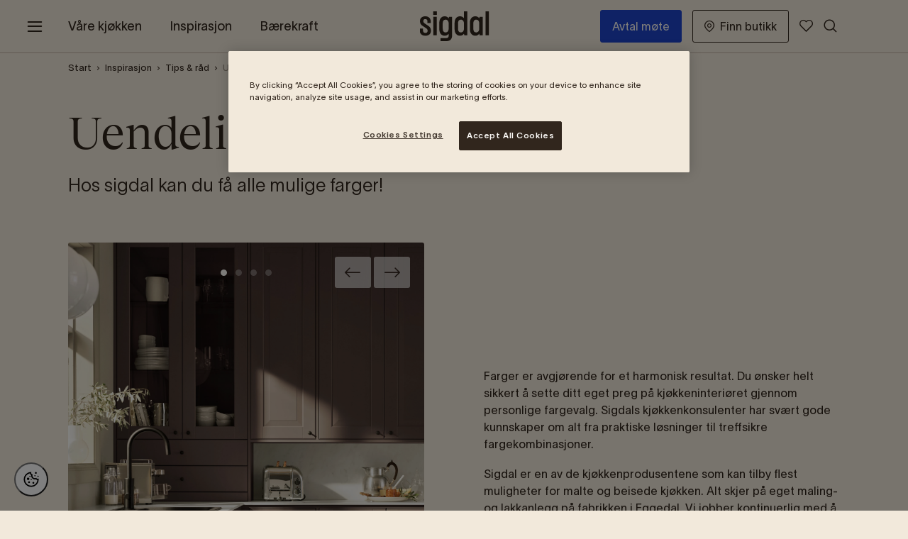

--- FILE ---
content_type: text/html; charset=utf-8
request_url: https://www.sigdal.com/inspirasjon/tips-og-rad/uendelige-fargevalg/
body_size: 20672
content:
<!DOCTYPE html>
<html lang="nb">
<head>
    
    <meta charset="utf-8" />
    <meta name="viewport" content="width=device-width, initial-scale=1" />
    
    
    <style>
        body {
            margin: 0;
            overflow-x: hidden;
        }

        [v-cloak] {
            display: none;
        }
    </style>
    
    
        <title>Uendelige fargevalg | Sigdal</title>
    
    
                    <meta property="og:title" content="Uendelige fargevalg" data-rh="true" />
            <meta property="og:url" content="https://www.sigdal.com/inspirasjon/tips-og-rad/uendelige-fargevalg/" data-rh="true" />
            
        <link rel="canonical" href="https://www.sigdal.com/inspirasjon/tips-og-rad/uendelige-fargevalg/" />

    
    
    <link rel="apple-touch-icon" sizes="180x180" href="/gui/static/favicon/sigdal/apple-touch-icon.png" />
    <link rel="icon" type="image/png" sizes="32x32" href="/gui/static/favicon/sigdal/favicon-32x32.png" />
    <link rel="icon" type="image/png" sizes="16x16" href="/gui/static/favicon/sigdal/favicon-16x16.png" />
    <link rel="mask-icon" href="/gui/static/favicon/sigdal/safari-pinned-tab.svg" color="#5bbad5" />
    <link rel="shortcut icon" href="/gui/static/favicon/sigdal/favicon.ico" />
    
    

    
    
        <!-- Google Tag Manager -->
        <script>
            (function (w, d, s, l, i) {
                w[l] = w[l] || []; w[l].push({
                    'gtm.start':
                        new Date().getTime(), event: 'gtm.js'
                }); var f = d.getElementsByTagName(s)[0],
                    j = d.createElement(s), dl = l != 'dataLayer' ? '&l=' + l : ''; j.async = true; j.src =
                        'https://www.googletagmanager.com/gtm.js?id=' + i + dl; f.parentNode.insertBefore(j, f);
                })(window, document, 'script', 'dataLayer', 'GTM-KTFZCC');
        </script>
        <!-- End Google Tag Manager -->

        <!-- Application Insights -->
        <script type="text/javascript">
            !function (T, l, y) { var S = T.location, k = "script", D = "instrumentationKey", C = "ingestionendpoint", I = "disableExceptionTracking", E = "ai.device.", b = "toLowerCase", w = "crossOrigin", N = "POST", e = "appInsightsSDK", t = y.name || "appInsights"; (y.name || T[e]) && (T[e] = t); var n = T[t] || function (d) { var g = !1, f = !1, m = { initialize: !0, queue: [], sv: "5", version: 2, config: d }; function v(e, t) { var n = {}, a = "Browser"; return n[E + "id"] = a[b](), n[E + "type"] = a, n["ai.operation.name"] = S && S.pathname || "_unknown_", n["ai.internal.sdkVersion"] = "javascript:snippet_" + (m.sv || m.version), { time: function () { var e = new Date; function t(e) { var t = "" + e; return 1 === t.length && (t = "0" + t), t } return e.getUTCFullYear() + "-" + t(1 + e.getUTCMonth()) + "-" + t(e.getUTCDate()) + "T" + t(e.getUTCHours()) + ":" + t(e.getUTCMinutes()) + ":" + t(e.getUTCSeconds()) + "." + ((e.getUTCMilliseconds() / 1e3).toFixed(3) + "").slice(2, 5) + "Z" }(), iKey: e, name: "Microsoft.ApplicationInsights." + e.replace(/-/g, "") + "." + t, sampleRate: 100, tags: n, data: { baseData: { ver: 2 } } } } var h = d.url || y.src; if (h) { function a(e) { var t, n, a, i, r, o, s, c, u, p, l; g = !0, m.queue = [], f || (f = !0, t = h, s = function () { var e = {}, t = d.connectionString; if (t) for (var n = t.split(";"), a = 0; a < n.length; a++) { var i = n[a].split("="); 2 === i.length && (e[i[0][b]()] = i[1]) } if (!e[C]) { var r = e.endpointsuffix, o = r ? e.location : null; e[C] = "https://" + (o ? o + "." : "") + "dc." + (r || "services.visualstudio.com") } return e }(), c = s[D] || d[D] || "", u = s[C], p = u ? u + "/v2/track" : d.endpointUrl, (l = []).push((n = "SDK LOAD Failure: Failed to load Application Insights SDK script (See stack for details)", a = t, i = p, (o = (r = v(c, "Exception")).data).baseType = "ExceptionData", o.baseData.exceptions = [{ typeName: "SDKLoadFailed", message: n.replace(/\./g, "-"), hasFullStack: !1, stack: n + "\nSnippet failed to load [" + a + "] -- Telemetry is disabled\nHelp Link: https://go.microsoft.com/fwlink/?linkid=2128109\nHost: " + (S && S.pathname || "_unknown_") + "\nEndpoint: " + i, parsedStack: [] }], r)), l.push(function (e, t, n, a) { var i = v(c, "Message"), r = i.data; r.baseType = "MessageData"; var o = r.baseData; return o.message = 'AI (Internal): 99 message:"' + ("SDK LOAD Failure: Failed to load Application Insights SDK script (See stack for details) (" + n + ")").replace(/\"/g, "") + '"', o.properties = { endpoint: a }, i }(0, 0, t, p)), function (e, t) { if (JSON) { var n = T.fetch; if (n && !y.useXhr) n(t, { method: N, body: JSON.stringify(e), mode: "cors" }); else if (XMLHttpRequest) { var a = new XMLHttpRequest; a.open(N, t), a.setRequestHeader("Content-type", "application/json"), a.send(JSON.stringify(e)) } } }(l, p)) } function i(e, t) { f || setTimeout(function () { !t && m.core || a() }, 500) } var e = function () { var n = l.createElement(k); n.src = h; var e = y[w]; return !e && "" !== e || "undefined" == n[w] || (n[w] = e), n.onload = i, n.onerror = a, n.onreadystatechange = function (e, t) { "loaded" !== n.readyState && "complete" !== n.readyState || i(0, t) }, n }(); y.ld < 0 ? l.getElementsByTagName("head")[0].appendChild(e) : setTimeout(function () { l.getElementsByTagName(k)[0].parentNode.appendChild(e) }, y.ld || 0) } try { m.cookie = l.cookie } catch (p) { } function t(e) { for (; e.length;)!function (t) { m[t] = function () { var e = arguments; g || m.queue.push(function () { m[t].apply(m, e) }) } }(e.pop()) } var n = "track", r = "TrackPage", o = "TrackEvent"; t([n + "Event", n + "PageView", n + "Exception", n + "Trace", n + "DependencyData", n + "Metric", n + "PageViewPerformance", "start" + r, "stop" + r, "start" + o, "stop" + o, "addTelemetryInitializer", "setAuthenticatedUserContext", "clearAuthenticatedUserContext", "flush"]), m.SeverityLevel = { Verbose: 0, Information: 1, Warning: 2, Error: 3, Critical: 4 }; var s = (d.extensionConfig || {}).ApplicationInsightsAnalytics || {}; if (!0 !== d[I] && !0 !== s[I]) { var c = "onerror"; t(["_" + c]); var u = T[c]; T[c] = function (e, t, n, a, i) { var r = u && u(e, t, n, a, i); return !0 !== r && m["_" + c]({ message: e, url: t, lineNumber: n, columnNumber: a, error: i }), r }, d.autoExceptionInstrumented = !0 } return m }(y.cfg); function a() { y.onInit && y.onInit(n) } (T[t] = n).queue && 0 === n.queue.length ? (n.queue.push(a), n.trackPageView({})) : a() }(window, document, {
                src: "https://js.monitor.azure.com/scripts/b/ai.2.min.js",
                crossOrigin: "anonymous",
                onInit: function (sdk) {
                    sdk.addTelemetryInitializer(function (envelope) {
                        envelope.tags["ai.cloud.role"] = "Sigdal";
                        envelope.data["Release version"] = "#{ReleaseVersion}";
                        envelope.data["Brand"] = "Sigdal";
                    });
                }, // Once the application insights instance has loaded and initialized this method will be called
                cfg: {
                    instrumentationKey: "9ab96037-7dd9-4724-b00e-a60ff507e16c",
                    disableCookiesUsage: true,
                    disableFetchTracking: false,
                    enableCorsCorrelation: true,
                    enableRequestHeaderTracking: true,
                    enableResponseHeaderTracking: true,
                    correlationHeaderExcludedDomains: ["sgtm.sigdal.com"],
                    correlationHeaderDomains: ["storepages-sigdal.nobiadigital.com","butikker.sigdal.com","www.sigdal.com","sigdal.nobiadigital.com","sigdal.com","*.nobiadigital.com"] // Wildcard examples: '*.nutanix.*', '*.nutanix.com'. 'nutanix.*'
                }
            });
        </script>
        <!-- End Application Insights -->


    <script>
        (() => {
        if (typeof matchMedia !== 'undefined' && !(matchMedia('(hover: none)').matches)) {
            document.documentElement.classList.add('can-hover');
        }
        if (('ontouchstart' in window) || (navigator.maxTouchPoints > 0) || (navigator.msMaxTouchPoints > 0)) {
            document.documentElement.classList.add('can-touch');
        }
        })()
    </script>
    
    
        <script type="application/ld+json">
            [
{
  "@type": "BreadcrumbList",
  "@context": "https://schema.org",
  "itemListElement": [
    {
      "@type": "ListItem",
      "position": 1,
      "name": "Tips & råd",
      "item": "https://www.sigdal.com/inspirasjon/tips-og-rad/"
    },
    {
      "@type": "ListItem",
      "position": 2,
      "name": "Root",
      "item": "https://www.sigdal.com/"
    },
    {
      "@type": "ListItem",
      "position": 3,
      "name": "Uendelige fargevalg",
      "item": "https://www.sigdal.com/inspirasjon/tips-og-rad/uendelige-fargevalg/"
    }
  ]
},{
  "@type": "BlogPosting",
  "@context": "https://schema.org",
  "headline": "Uendelige fargevalg",
  "name": "Uendelige fargevalg",
  "description": "Hos sigdal kan du f&aring; alle mulige farger!\r\n",
  "articleBody": "",
  "url": "https://www.sigdal.com/inspirasjon/tips-og-rad/uendelige-fargevalg/",
  "mainEntityOfPage": "https://www.sigdal.com/inspirasjon/tips-og-rad/uendelige-fargevalg/",
  "datePublished": "2021-07-18T14:35:00+02:00",
  "dateModified": "2022-02-18T14:35:28+01:00",
  "publisher": {
    "@type": "Organization",
    "@context": "https://schema.org",
    "name": "sigdal",
    "url": "https://www.sigdal.com/",
    "logo": "https://www.sigdal.com/gui/static/logotypes/sigdal/sigdal-logo.svg",
    "sameAs": [
      "https://www.facebook.com/Sigdal.Kjokken",
      "https://www.instagram.com/sigdalkjokken",
      "https://twitter.com/Sigdalkjokken",
      "https://www.youtube.com/channel/UCTU13eOZoiQXrsVc2Gb8xUA"
    ],
    "address": {
      "@type": "PostalAddress",
      "streetAddress": "Rosenholmveien 25",
      "addressLocality": "Trollåsen",
      "postalCode": "1414",
      "addressCountry": "NO"
    },
    "contactPoint": [
      {
        "@type": "ContactPoint",
        "telephone": "+47 66 82 23 00",
        "contactType": "customer service",
        "availableLanguage": [
          "nb"
        ]
      }
    ]
  },
  "image": [
    {
      "@type": "ImageObject",
      "@context": "https://schema.org",
      "url": "https://dgg9enyjv-ressh.cloudinary.com/image/upload/c_crop,g_west,h_1875,w_1500/v1642418968/Sigdal/Kitchens/Models/Herregaard/Sigdal-Herregaard-S7010-Y50R.jpg",
      "width": 2500,
      "height": 1875,
      "caption": "Eksklusivt tradisjonskjøkken med herskapelig preg. Klassiske speilfronter med fylling og markerte profilspor, sorte håndtag og kran."
    },
    {
      "@type": "ImageObject",
      "@context": "https://schema.org",
      "url": "https://dgg9enyjv-ressh.cloudinary.com/image/upload/c_crop,g_west,h_1875,w_1500/v1642418967/Sigdal/Kitchens/Models/Herregaard/Sigdal-Herregaard-6108_B08G.jpg",
      "width": 2500,
      "height": 1875,
      "caption": "Eksklusivt tradisjonskjøkken med herskapelig preg. Klassiske speilfronter med fylling og markerte profilspor, sorte håndtag og kran."
    }
  ],
  "isPartOf": {
    "@type": "WebSite",
    "@context": "https://schema.org",
    "name": "Sigdal",
    "url": "https://www.sigdal.com/"
  }
},{
  "@type": "WebPage",
  "@context": "https://schema.org",
  "name": "Uendelige fargevalg",
  "description": "",
  "url": "https://www.sigdal.com/inspirasjon/tips-og-rad/uendelige-fargevalg/",
  "publisher": {
    "@type": "Organization",
    "@context": "https://schema.org",
    "name": "sigdal",
    "url": "https://www.sigdal.com/",
    "logo": "https://www.sigdal.com/gui/static/logotypes/sigdal/sigdal-logo.svg",
    "sameAs": [
      "https://www.facebook.com/Sigdal.Kjokken",
      "https://www.instagram.com/sigdalkjokken",
      "https://twitter.com/Sigdalkjokken",
      "https://www.youtube.com/channel/UCTU13eOZoiQXrsVc2Gb8xUA"
    ],
    "address": {
      "@type": "PostalAddress",
      "streetAddress": "Rosenholmveien 25",
      "addressLocality": "Trollåsen",
      "postalCode": "1414",
      "addressCountry": "NO"
    },
    "contactPoint": [
      {
        "@type": "ContactPoint",
        "telephone": "+47 66 82 23 00",
        "contactType": "customer service",
        "availableLanguage": [
          "nb"
        ]
      }
    ]
  },
  "datePublished": "2021-07-18T14:35:00+02:00",
  "dateModified": "2022-02-18T14:35:28+01:00"
}
]
        </script>
        <link as="style" href="/gui/dist/sigdal.css" rel="preload" /><link href="/gui/dist/sigdal.css" rel="stylesheet" /><link as="script" href="/gui/dist/runtime~app.js" rel="preload" /><link as="script" href="/gui/dist/polyfills.js" rel="preload" /><link as="script" href="/gui/dist/main.js" rel="preload" /><link as="script" href="/gui/dist/sigdal.js" rel="preload" />
    
    
     
    
    
    <!-- Simplify -->
<script type="text/javascript" src=https://cdn-sitegainer.com/5620461/es6/index.bundle.js></script>
<!-- End Simplify -->

<style>
#cookie-toggle.custom-persistent-icon {
  position: fixed;
  bottom: 20px;
  left: 20px;
  width: 48px;
  height: 48px;
  border-radius: 50%;
  background: #fff;
  display: flex;
  align-items: center;
  justify-content: center;
  z-index: 9999;
  cursor: pointer;
}
#cookie-toggle.custom-persistent-icon img {
  width: 28px;
  height: 28px;
}
</style>

<!-- CookiePro Cookies Consent Notice start for sigdal.com -->
<script src="https://cookie-cdn.cookiepro.com/scripttemplates/otSDKStub.js"  type="text/javascript" charset="UTF-8" data-domain-script="37290ac3-a902-47d7-b48a-3127ff6a0bbc" ></script>
<script type="text/javascript">
function OptanonWrapper(){
// Attach click handler to your custom button
  const btn = document.getElementById("cookie-toggle");
  if (btn) {
    btn.addEventListener("click", function() {
      Optanon.ToggleInfoDisplay(); // opens the CookiePro preference center
    });
  }
}
</script>
<!-- CookiePro Cookies Consent Notice end for sigdal.com -->

<style>
#onetrust-banner-sdk .ot-sdk-container {
    background-color: #F2E9DB;
}
</style>

<button id="cookie-toggle" class="custom-persistent-icon">
<img src="https://assets.nobiadigital.com/image/upload/v1762769073/Logo/cookie-BW.svg" alt="Cookie Settings" />
</button>
    

    <script>
        window.useImageKitDomain = 'False';
        window.imageKitDomain = 'https://asset.nobiadigital.com/';
    </script>
</head>

<body  class="mdc-typography">
        <!-- Google Tag Manager (noscript) -->
        <noscript>
            <iframe src="https://www.googletagmanager.com/ns.html?id=GTM-KTFZCC"
                    height="0" width="0" style="display:none;visibility:hidden"></iframe>
        </noscript>
        <!-- End Google Tag Manager (noscript) -->

    <div id="athena-root" class="" style="">
        <a href="#main-content" class="skip-link" style="display:none;">Gå til hovedinnhold</a>
        <input type="hidden" id="pageId" value="5178" />
<div class="mdc-layout-grid__inner headerarea"><div class="block  simplifiedheaderblock fullwidth mdc-layout-grid__cell--span-12">


<a-headerblock v-slot="slotProps" v-cloak>
    <div class="simplifiedheaderblock__container">
        <header class="simplifiedheaderblock__header">
            <nav aria-label="Hovedmeny">
                <div class="content mdc-layout-grid__cell--span-12">
                    <a-menu-button class="menu-button"
                                   aria-label="Endre meny"
                                   title="Endre meny">
                        <a-moodboard-number small>
                            <i class="menu-button__icon"></i>
                        </a-moodboard-number>
                    </a-menu-button>
                    <div class="simplifiedheaderblock__container">
                        <a href="/" class="simplifiedheaderblock__logo">
                            <span class="sr-only">Gå til startside</span>
                        </a>
                            <ol class="simplifiedheaderblock__nav site-list-override">
                                            <li><a href="#" v-on:click.prevent="slotProps.openOverlay('sideNav1'), $emit('gtm-send', { 'action': 'header click', label: 'V&amp;#229;re kj&amp;#248;kken' })">V&#229;re kj&#248;kken</a></li>
                                            <li><a href="#" v-on:click.prevent="slotProps.openOverlay('sideNav2'), $emit('gtm-send', { 'action': 'header click', label: 'Inspirasjon' })">Inspirasjon</a></li>
                                            <li><a href="/barekraft/re/" v-on:click="$emit('gtm-send', { 'action': 'header click', label: 'B&amp;#230;rekraft' })">B&#230;rekraft</a></li>
                                            <li><a href="/prosjekt/" v-on:click="$emit('gtm-send', { 'action': 'header click', label: 'Prosjekt &amp;amp; Arkitekt' })">Prosjekt &amp; Arkitekt</a></li>
                            </ol>
                        <div class="simplifiedheaderblock__tools">
                            <ol class="tools-list site-list-override">
                                            <li class="tools-list__link tools-list__link--mobile">
                                                <a href="/avtal-mote/" class="book-button button button--navigation" v-on:click="$emit('gtm-send', { 'action': 'header click', label: 'Avtal m&amp;#248;te' })">
Avtal m&#248;te                                                </a>
                                            </li>
                                            <li class="tools-list__link ">
                                                <a href="/forhandler/" class="button button--navigation" v-on:click="$emit('gtm-send', { 'action': 'header click', label: 'Finn butikk' })">
                                                        <i class="icon icon-store-location"></i>
Finn butikk                                                </a>
                                            </li>
                                                                                                    <li class="tools-list__link">
                                        <a title="Moodboard" href="/mine-favoritter/" class="simplifiedheaderblock__icon">
                                            <span class="sr-only">Moodboard</span>
                                            <a-moodboard-number animation>
                                                <i class="icon icon-favourite"></i>
                                            </a-moodboard-number>
                                        </a>
                                    </li>
                                                            </ol>
                                <button class="simplifiedheaderblock__icon header-icon--search search"
                                        title="Åpne søk"
                                        v-on:click.prevent="slotProps.openOverlay('searchPanel'), $emit('gtm-send', { 'action': 'header click', label: 'search button' })"
                                        aria-label="Åpne søk">
                                    <i class="icon icon-search"></i>
                                </button>
                        </div>
                    </div>
                </div>
            </nav>
        </header>
    </div>
        <a-moodboard-notification close-text="Lukk"
                                  moodboard-link="/mine-favoritter/"
                                  added-to-text="Lagt til"
                                  link-text="Moodboard">
        </a-moodboard-notification>
    <a-overlay ref="sideNav0" class="side-nav-overlay">
        <nav class="side-nav-0">
            <div class="side-nav__header">
                <div class="side-nav__header__controls">
                    <a href="/" class="header-logo">
                        <span class="sr-only">Gå til startside</span>
                    </a>
                    <button class="button side-nav__close-button" aria-label="Lukk meny"
                            onclick="document.querySelector('.side-nav-0 + .overlay__close-button').click()">
                        <i class="icon icon-close-x"></i>
                    </button>
                </div>
            </div>
                <ol class="side-nav__main-nav site-list-override">
                                <li><a href="#" v-on:click.prevent="slotProps.closeOverlay('sideNav0'), slotProps.openOverlay('sideNav1'), $emit('gtm-send', { 'action': 'menu click', label: 'V&amp;#229;re kj&amp;#248;kken' })">V&#229;re kj&#248;kken</a></li>
                                <li><a href="#" v-on:click.prevent="slotProps.closeOverlay('sideNav0'), slotProps.openOverlay('sideNav2'), $emit('gtm-send', { 'action': 'menu click', label: 'Inspirasjon' })">Inspirasjon</a></li>
                                <li><a href="/barekraft/re/" v-on:click="$emit('gtm-send', { 'action': 'menu click', label: 'B&amp;#230;rekraft' })">B&#230;rekraft</a></li>
                                <li><a href="/prosjekt/" v-on:click="$emit('gtm-send', { 'action': 'menu click', label: 'Prosjekt &amp;amp; Arkitekt' })">Prosjekt &amp; Arkitekt</a></li>

                </ol>
                            <ol class="side-nav__sub-nav site-list-override">
                        <li><a href="/kjokken/kampanje/" v-on:click="$emit('gtm-send', { 'action': 'menu click', label: 'Kampanje' })">Kampanje</a></li>
                        <li><a href="/avtal-mote/" v-on:click="$emit('gtm-send', { 'action': 'menu click', label: 'Avtal m&amp;#248;te med designer' })">Avtal m&#248;te med designer</a></li>
                        <li><a href="/baderom/" v-on:click="$emit('gtm-send', { 'action': 'menu click', label: 'Baderom' })">Baderom</a></li>
                        <li><a href="/oppbevaring/" v-on:click="$emit('gtm-send', { 'action': 'menu click', label: 'Oppbevaring' })">Oppbevaring</a></li>
                        <li><a href="/prosjekt/" v-on:click="$emit('gtm-send', { 'action': 'menu click', label: 'Prosjekt' })">Prosjekt</a></li>
                        <li><a href="/var-filosofi-og-historie/" v-on:click="$emit('gtm-send', { 'action': 'menu click', label: 'V&amp;#229;r filosofi og historie' })">V&#229;r filosofi og historie</a></li>
                </ol>
            <div class="side-nav__footer">
                <ol class="side-nav__sub-nav tools-nav site-list-override">
                        <li class="tools-nav-search">
                            <button class="menu-icon--search"
                                    v-on:click.prevent="slotProps.closeOverlay('sideNav0'), slotProps.openOverlay('searchPanel'), $emit('gtm-send', { 'action': 'menu click', label: 'search link' })">
                                Hva ser du etter?
                            </button>
                        </li>
                                                    <li class="tools-nav-link">
                                    <a href="/forhandler/" class="simplifiedheaderblock__icon" v-on:click="$emit('gtm-send', { 'action': 'menu click', label: 'Finn butikk' })">
                                            <i class="icon icon-store-location"></i>
                                        Finn butikk
                                    </a>
                                </li>
                                            <li class="tools-nav-link">
                            <a href="/mine-favoritter/" class="my-favourites" v-on:click="slotPtops.sendToGm('Moodboard', 'menu click')">
                                <a-moodboard-number small>
                                    <i class="icon icon-favourite"></i>
                                </a-moodboard-number>
                                <span>
                                    Moodboard
                                </span>
                            </a>
                        </li>
                                    </ol>
            </div>
        </nav>
    </a-overlay>
            <a-overlay ref="sideNav1" class="side-nav-overlay">
                <nav class="side-nav-1">
                    <div class="side-nav__header" style="background-image: url(https://res.cloudinary.com/dgg9enyjv/image/upload/q_auto/f_auto/c_fill,w_443/v1644491289/Sigdal/Header/sigdal-navigation-header-kitchens)">
                        <div class="side-nav__header__controls">
                            <button class="button side-nav__back-button"
                                    v-on:click.prevent="slotProps.closeOverlay('sideNav1'), slotProps.openOverlay('sideNav0')"
                                    aria-label="Tilbake til hovedmeny">
                                <i class="icon-arrow-previous"></i>
                            </button>
                            <button class="button side-nav__close-button" 
                                    onclick="document.querySelector('.side-nav-1 + .overlay__close-button').click()"
                                    aria-label="Lukk meny">
                                <i class="icon icon-close-x"></i>
                            </button>
                        </div>
                        <span class="side-nav__headline">V&#229;re kj&#248;kken</span>
                    </div>
                    <ol class="side-nav__main-nav site-list-override">
                                <li><a href="/kjokken/" v-on:click="$emit('gtm-send', { 'action': 'menu click', label: 'Kj&amp;#248;kken hos Sigdal' })">Kj&#248;kken hos Sigdal</a></li>
                                <li><a href="/kjokken/kjokkenmodeller/" v-on:click="$emit('gtm-send', { 'action': 'menu click', label: 'Kj&amp;#248;kkenmodeller' })">Kj&#248;kkenmodeller</a></li>
                                <li><a href="/kjokken/farger/" v-on:click="$emit('gtm-send', { 'action': 'menu click', label: 'V&amp;#229;re farger' })">V&#229;re farger</a></li>
                                <li><a href="/kjokken/farger/sigdal-x-koi/" v-on:click="$emit('gtm-send', { 'action': 'menu click', label: 'Sigdal x Koi' })">Sigdal x Koi</a></li>
                                <li><a href="/kjokken/hva-koster-et-kjokken/" v-on:click="$emit('gtm-send', { 'action': 'menu click', label: 'Hva koster et kj&amp;#248;kken?' })">Hva koster et kj&#248;kken?</a></li>
                    </ol>
                    <ol class="side-nav__sub-nav site-list-override">
                                <li><a href="/kjokken/klassiske/" v-on:click="$emit('gtm-send', { 'action': 'menu click', label: 'Klassiske kj&amp;#248;kken' })">Klassiske kj&#248;kken</a></li>
                                <li><a href="/kjokken/moderne/" v-on:click="$emit('gtm-send', { 'action': 'menu click', label: 'Moderne kj&amp;#248;kken' })">Moderne kj&#248;kken</a></li>
                                <li><a href="/kjokken/benkeplater/" v-on:click="$emit('gtm-send', { 'action': 'menu click', label: 'Benkeplater' })">Benkeplater</a></li>
                                <li><a href="/kjokken/tilbehor-kjokken/" v-on:click="$emit('gtm-send', { 'action': 'menu click', label: 'Kj&amp;#248;kkentilbeh&amp;#248;r' })">Kj&#248;kkentilbeh&#248;r</a></li>
                                <li><a href="/kjokken/kjokkenrenovering/" v-on:click="$emit('gtm-send', { 'action': 'menu click', label: 'Kj&amp;#248;kkenrenovering' })">Kj&#248;kkenrenovering</a></li>
                                <li><a href="/barekraft/re/renew/" v-on:click="$emit('gtm-send', { 'action': 'menu click', label: 'Frontbytte - RE:New' })">Frontbytte - RE:New</a></li>
                                <li><a href="/kjokken/designverktoy/" v-on:click="$emit('gtm-send', { 'action': 'menu click', label: 'Designverkt&amp;#248;y' })">Designverkt&#248;y</a></li>
                                <li><a href="/kjokken/kjokkenkonsept/" v-on:click="$emit('gtm-send', { 'action': 'menu click', label: 'Kj&amp;#248;kkenkonsepter' })">Kj&#248;kkenkonsepter</a></li>
                                <li><a href="/kjokken/kjope-kjokken/" v-on:click="$emit('gtm-send', { 'action': 'menu click', label: 'Slik kj&amp;#248;per du kj&amp;#248;kken' })">Slik kj&#248;per du kj&#248;kken</a></li>
                    </ol>
                </nav>
            </a-overlay>
            <a-overlay ref="sideNav2" class="side-nav-overlay">
                <nav class="side-nav-2">
                    <div class="side-nav__header" style="background-image: url(https://res.cloudinary.com/dgg9enyjv/image/upload/q_auto/f_auto/c_fill,w_443/v1644491530/Sigdal/Header/sigdal-navigation-header-inspo)">
                        <div class="side-nav__header__controls">
                            <button class="button side-nav__back-button"
                                    v-on:click.prevent="slotProps.closeOverlay('sideNav2'), slotProps.openOverlay('sideNav0')"
                                    aria-label="Tilbake til hovedmeny">
                                <i class="icon-arrow-previous"></i>
                            </button>
                            <button class="button side-nav__close-button" 
                                    onclick="document.querySelector('.side-nav-2 + .overlay__close-button').click()"
                                    aria-label="Lukk meny">
                                <i class="icon icon-close-x"></i>
                            </button>
                        </div>
                        <span class="side-nav__headline">Inspirasjon</span>
                    </div>
                    <ol class="side-nav__main-nav site-list-override">
                                <li><a href="/inspirasjon/utvalgt/" v-on:click="$emit('gtm-send', { 'action': 'menu click', label: 'Utvalgt kj&amp;#248;kkeninspirasjon' })">Utvalgt kj&#248;kkeninspirasjon</a></li>
                                <li><a href="/inspirasjon/tips-og-rad/" v-on:click="$emit('gtm-send', { 'action': 'menu click', label: 'Tips og r&amp;#229;d' })">Tips og r&#229;d</a></li>
                                <li><a href="/inspirasjon/nyheter-og-trender/" v-on:click="$emit('gtm-send', { 'action': 'menu click', label: 'Nyheter &amp;amp; Trender' })">Nyheter &amp; Trender</a></li>
                                <li><a href="/inspirasjon/hjemme-hos/" v-on:click="$emit('gtm-send', { 'action': 'menu click', label: 'Hjemme hos' })">Hjemme hos</a></li>
                    </ol>
                    <ol class="side-nav__sub-nav site-list-override">
                                <li><a href="/inspirasjon/kjokkenbilder/" v-on:click="$emit('gtm-send', { 'action': 'menu click', label: 'Kj&amp;#248;kkenbilder' })">Kj&#248;kkenbilder</a></li>
                                <li><a href="/finn-din-kjokkenstil/" v-on:click="$emit('gtm-send', { 'action': 'menu click', label: 'Finn din kj&amp;#248;kkenstil' })">Finn din kj&#248;kkenstil</a></li>
                                <li><a href="/moodboards/" v-on:click="$emit('gtm-send', { 'action': 'menu click', label: 'Moodboards' })">Moodboards</a></li>
                                <li><a href="/kjokkenoy/" v-on:click="$emit('gtm-send', { 'action': 'menu click', label: 'Kj&amp;#248;kken&amp;#248;y' })">Kj&#248;kken&#248;y</a></li>
                                <li><a href="/se-og-bestill-katalog/" v-on:click="$emit('gtm-send', { 'action': 'menu click', label: 'Katalog' })">Katalog</a></li>
                    </ol>
                </nav>
            </a-overlay>
            <a-overlay ref="sideNav3" class="side-nav-overlay">
                <nav class="side-nav-3">
                    <div class="side-nav__header" style="background-image: url()">
                        <div class="side-nav__header__controls">
                            <button class="button side-nav__back-button"
                                    v-on:click.prevent="slotProps.closeOverlay('sideNav3'), slotProps.openOverlay('sideNav0')"
                                    aria-label="Tilbake til hovedmeny">
                                <i class="icon-arrow-previous"></i>
                            </button>
                            <button class="button side-nav__close-button" 
                                    onclick="document.querySelector('.side-nav-3 + .overlay__close-button').click()"
                                    aria-label="Lukk meny">
                                <i class="icon icon-close-x"></i>
                            </button>
                        </div>
                        <span class="side-nav__headline">B&#230;rekraft</span>
                    </div>
                    <ol class="side-nav__main-nav site-list-override">
                    </ol>
                    <ol class="side-nav__sub-nav site-list-override">
                    </ol>
                </nav>
            </a-overlay>
            <a-overlay ref="sideNav4" class="side-nav-overlay">
                <nav class="side-nav-4">
                    <div class="side-nav__header" style="background-image: url()">
                        <div class="side-nav__header__controls">
                            <button class="button side-nav__back-button"
                                    v-on:click.prevent="slotProps.closeOverlay('sideNav4'), slotProps.openOverlay('sideNav0')"
                                    aria-label="Tilbake til hovedmeny">
                                <i class="icon-arrow-previous"></i>
                            </button>
                            <button class="button side-nav__close-button" 
                                    onclick="document.querySelector('.side-nav-4 + .overlay__close-button').click()"
                                    aria-label="Lukk meny">
                                <i class="icon icon-close-x"></i>
                            </button>
                        </div>
                        <span class="side-nav__headline">Prosjekt &amp; Arkitekt</span>
                    </div>
                    <ol class="side-nav__main-nav site-list-override">
                    </ol>
                    <ol class="side-nav__sub-nav site-list-override">
                    </ol>
                </nav>
            </a-overlay>
            <a-overlay ref="searchPanel" class="side-right-overlay search-overlay">
            <a-search-panel v-slot="searchSlotProps" search-result-page="/sok/?q=" content-endpoint-autocomplete="/sok/autocomplete" content-endpoint="/sok/searchcontent" :content-mobile-take="3" :content-desktop-take="3" product-endpoint="/sok/searchproducts" :product-mobile-take="5" :product-desktop-take="5">
                <form class="search-panel__form">
                    <button class="button search-panel__back-button"
                            v-on:click.prevent="slotProps.closeOverlay('searchPanel'), slotProps.openOverlay('sideNav0')"
                            aria-label="Tilbake til hovedmeny">
                        <i class="icon icon-arrow-previous"></i>
                    </button>
                    <input type="text" name="search__query" id="search__query" class="search-panel__query" autocomplete="off" placeholder="Hva ser du etter?" aria-label="Hva ser du etter?" />
                    <button class="button search-panel__submit"
                            v-on:click.prevent="$emit('gtm-send', { 'action': 'search click', label: 'search button' })"
                            aria-label="Åpne søk">
                        <i class="icon icon-search"></i>
                    </button>
                    <button class="button search-panel__close-button"
                            aria-label="Lukk søk">
                        <i class="icon icon-close-x"></i>
                    </button>
                </form>
                <div class="search-panel__result">
                    <i class="icon icon-loader" style="--size: 2.5em;" v-if="searchSlotProps.showLoadingSpinner"></i>
                    <p class="h6" v-if="searchSlotProps.showErrorMessage && !searchSlotProps.showLoadingSpinner">En feil oppstod</p>
                    <p v-if="searchSlotProps.showErrorMessage && !searchSlotProps.showLoadingSpinner">Prøv igjen senere</p>
                    <p v-if="!searchSlotProps.showErrorMessage && searchSlotProps.searchQuery && !searchSlotProps.showLoadingSpinner && searchSlotProps.suggestionResults.length < 1 && searchSlotProps.contentResults.length < 1 && searchSlotProps.productResults.length < 1">
                        Søket ditt ga ingen treff
                    </p>
                    <ol class="search-result__list" v-if="searchSlotProps.suggestionResults.length > 0">
                        <a-search-item v-slot="searchSlotProps" type="suggestion" class="item__suggestion" v-for="(searchResult, index) in searchSlotProps.suggestionResults" v-bind:key="index">
                            <a :href="'/sok/?q=' + encodeURIComponent(searchResult.query)">
                                <i class="icon icon-search"></i>
                                <div class="content" v-html="searchResult.result"></div>
                            </a>
                        </a-search-item>
                    </ol>
                    <p v-if="searchSlotProps.searchQuery && !searchSlotProps.showLoadingSpinner && searchSlotProps.suggestionResults.length > 0 && searchSlotProps.contentResults.length < 1 && searchSlotProps.productResults.length < 1">
                        Søket ditt ga ingen treff
                    </p>
                    <ol class="search-result__list" v-if="searchSlotProps.contentResults.length > 0">
                        <a-search-item v-slot="searchSlotProps" type="content" class="item__content" v-for="(result, index) in searchSlotProps.contentResults" v-bind:key="index">
                            <a :href="result.Url">
                                <i class="icon icon-document"></i>
                                <div class="content">{{ result.Title }}</div>
                            </a>
                        </a-search-item>
                    </ol>
                    <ol class="search-result__list" v-if="searchSlotProps.productResults.length > 0">
                        <a-search-item v-slot="searchSlotProps" type="product" class="item__product" v-for="(result, index) in searchSlotProps.productResults" v-bind:key="index">
                            <a :href="result.Url">
                                <div class="product-image">
                                    <a-cloudinarypicture :public-id="result.Images[0]"
                                                         :width="50"
                                                         :height="50"
                                                         :alt-text="result.Title"
                                                         v-if="result.Images"></a-cloudinarypicture>
                                </div>
                                <div class="content">
                                    <span class="product-title">{{ result.Title }}</span>
                                    <span class="product-number">{{ result.ItemNumber ? result.ItemNumber : result.Id }}</span>
                                </div>
                            </a>
                        </a-search-item>
                    </ol>
                    <button v-if="searchSlotProps.showMoreLink" v-on:click="searchSlotProps.goToSearchResult()" class="show-more-link">Vis alle resultater</button>
                </div>
            </a-search-panel>
        </a-overlay>
    </a-headerblock></div></div>        <div class="mdc-layout-grid" id="main-content">






<div class="breadcrumbs fullwidth" style="background-color:#F2E9DB">
    <div class=" fullwidth__content mdc-layout-grid__inner">
        <div class="mdc-layout-grid__cell--span-12-desktop mdc-layout-grid__cell--span-12-tablet mdc-layout-grid__cell--span-4-phone">
                <a href="https://www.sigdal.com/">Start</a>
                <span class="divider">/</span>
<a href="/inspirasjon/utvalgt/">Inspirasjon</a>                <span class="divider">/</span>
<a href="/inspirasjon/tips-og-rad/">Tips &amp; r&#229;d</a>                <span class="divider">/</span>
                <span class="selected">Uendelige fargevalg</span>
        </div>
    </div>
</div>


            
<a-article :content-id="5178" v-slot="slotProps" class="articlepage">
    <div class="mdc-layout-grid__cell--span-12 fullwidth articlepage__extend-below" style="background-color:#F2E9DB">
        <div class="fullwidth__content">
            <div class="headertext">
                <h1>Uendelige fargevalg</h1>
                    <div class="preamble">
                        <p>Hos sigdal kan du f&aring; alle mulige farger!</p>
                    </div>
            </div>
        </div>
    </div>
    <div class="mdc-layout-grid__inner"><div class="block  twocolumnblock mdc-layout-grid__cell--span-12">


<div  class="" style="">
    <div class="blockmargin">
        <div class="two-column mdc-layout-grid__inner fullwidth__content">
            <div class="column-1 mdc-layout-grid__cell mdc-layout-grid__cell--span-6">
                <div class="block column-1-item contentcarouselblock mdc-layout-grid__cell"><div >
<a-carousel class="blockmargin"
    :delay="0"
            
            
            >
    <div class="block content-carousel__item swiper-slide cloudinaryimageblock mdc-layout-grid__cell">    <div class="cloudinaryimage" >





<picture><source media="(min-width: 1241px)" srcset="https://res.cloudinary.com/dgg9enyjv/image/upload/c_crop,g_west,h_1875,w_1500,x_100,y_0/q_auto/f_auto/w_1600/v1642418967/Sigdal/Kitchens/Models/Herregaard/Sigdal-Herregaard-8005-Y80R" /><source media="(min-width: 961px)" srcset="https://res.cloudinary.com/dgg9enyjv/image/upload/c_crop,g_west,h_1875,w_1500,x_100,y_0/q_auto/f_auto/w_1240/v1642418967/Sigdal/Kitchens/Models/Herregaard/Sigdal-Herregaard-8005-Y80R" /><source media="(min-width: 681px)" srcset="https://res.cloudinary.com/dgg9enyjv/image/upload/c_crop,g_west,h_1875,w_1500,x_100,y_0/q_auto/f_auto/w_960/v1642418967/Sigdal/Kitchens/Models/Herregaard/Sigdal-Herregaard-8005-Y80R" /><source media="(min-width: 361px)" srcset="https://res.cloudinary.com/dgg9enyjv/image/upload/c_crop,g_west,h_1875,w_1500,x_100,y_0/q_auto/f_auto/w_680/v1642418967/Sigdal/Kitchens/Models/Herregaard/Sigdal-Herregaard-8005-Y80R" /><source media="(min-width: 0px)" srcset="https://res.cloudinary.com/dgg9enyjv/image/upload/c_crop,g_west,h_1875,w_1500,x_100,y_0/q_auto/f_auto/w_360/v1642418967/Sigdal/Kitchens/Models/Herregaard/Sigdal-Herregaard-8005-Y80R" /><img alt="Eksklusivt tradisjonskjøkken med herskapelig preg. Klassiske speilfronter med fylling og markerte profilspor som gir dybdevirkning og skyggespill. Herregaard leveres med fronter i MDF eller eik." class="image-file " height="2133" loading="lazy" src="https://res.cloudinary.com/dgg9enyjv/image/upload/c_crop,g_west,h_1875,w_1500,x_100,y_0/q_auto/f_auto/w_1600/v1642418967/Sigdal/Kitchens/Models/Herregaard/Sigdal-Herregaard-8005-Y80R" width="1600" /></picture>
    </div></div><div class="block content-carousel__item swiper-slide cloudinaryimageblock mdc-layout-grid__cell">    <div class="cloudinaryimage" >





<picture><source media="(min-width: 1241px)" srcset="https://res.cloudinary.com/dgg9enyjv/image/upload/c_crop,g_west,h_1875,w_1500,x_100/q_auto/f_auto/w_1600/v1642418967/Sigdal/Kitchens/Models/Herregaard/Sigdal-Herregaard-6108_B08G" /><source media="(min-width: 961px)" srcset="https://res.cloudinary.com/dgg9enyjv/image/upload/c_crop,g_west,h_1875,w_1500,x_100/q_auto/f_auto/w_1240/v1642418967/Sigdal/Kitchens/Models/Herregaard/Sigdal-Herregaard-6108_B08G" /><source media="(min-width: 681px)" srcset="https://res.cloudinary.com/dgg9enyjv/image/upload/c_crop,g_west,h_1875,w_1500,x_100/q_auto/f_auto/w_960/v1642418967/Sigdal/Kitchens/Models/Herregaard/Sigdal-Herregaard-6108_B08G" /><source media="(min-width: 361px)" srcset="https://res.cloudinary.com/dgg9enyjv/image/upload/c_crop,g_west,h_1875,w_1500,x_100/q_auto/f_auto/w_680/v1642418967/Sigdal/Kitchens/Models/Herregaard/Sigdal-Herregaard-6108_B08G" /><source media="(min-width: 0px)" srcset="https://res.cloudinary.com/dgg9enyjv/image/upload/c_crop,g_west,h_1875,w_1500,x_100/q_auto/f_auto/w_360/v1642418967/Sigdal/Kitchens/Models/Herregaard/Sigdal-Herregaard-6108_B08G" /><img alt="Eksklusivt tradisjonskjøkken med herskapelig preg. Klassiske speilfronter med fylling og markerte profilspor som gir dybdevirkning og skyggespill. Herregaard leveres med fronter i MDF eller eik." class="image-file " height="2133" loading="lazy" src="https://res.cloudinary.com/dgg9enyjv/image/upload/c_crop,g_west,h_1875,w_1500,x_100/q_auto/f_auto/w_1600/v1642418967/Sigdal/Kitchens/Models/Herregaard/Sigdal-Herregaard-6108_B08G" width="1600" /></picture>
    </div></div><div class="block content-carousel__item swiper-slide cloudinaryimageblock mdc-layout-grid__cell">    <div class="cloudinaryimage" >





<picture><source media="(min-width: 1241px)" srcset="https://res.cloudinary.com/dgg9enyjv/image/upload/c_crop,g_west,h_1875,w_1500,x_100/q_auto/f_auto/w_1600/v1641212222/Sigdal/Kitchens/Models/Herregaard/Herregaard-front-S5005-G50Y" /><source media="(min-width: 961px)" srcset="https://res.cloudinary.com/dgg9enyjv/image/upload/c_crop,g_west,h_1875,w_1500,x_100/q_auto/f_auto/w_1240/v1641212222/Sigdal/Kitchens/Models/Herregaard/Herregaard-front-S5005-G50Y" /><source media="(min-width: 681px)" srcset="https://res.cloudinary.com/dgg9enyjv/image/upload/c_crop,g_west,h_1875,w_1500,x_100/q_auto/f_auto/w_960/v1641212222/Sigdal/Kitchens/Models/Herregaard/Herregaard-front-S5005-G50Y" /><source media="(min-width: 361px)" srcset="https://res.cloudinary.com/dgg9enyjv/image/upload/c_crop,g_west,h_1875,w_1500,x_100/q_auto/f_auto/w_680/v1641212222/Sigdal/Kitchens/Models/Herregaard/Herregaard-front-S5005-G50Y" /><source media="(min-width: 0px)" srcset="https://res.cloudinary.com/dgg9enyjv/image/upload/c_crop,g_west,h_1875,w_1500,x_100/q_auto/f_auto/w_360/v1641212222/Sigdal/Kitchens/Models/Herregaard/Herregaard-front-S5005-G50Y" /><img alt="Eksklusivt tradisjonskjøkken med herskapelig preg. Klassiske speilfronter med fylling og markerte profilspor som gir dybdevirkning og skyggespill. Herregaard leveres med fronter i MDF eller eik." class="image-file " height="2133" loading="lazy" src="https://res.cloudinary.com/dgg9enyjv/image/upload/c_crop,g_west,h_1875,w_1500,x_100/q_auto/f_auto/w_1600/v1641212222/Sigdal/Kitchens/Models/Herregaard/Herregaard-front-S5005-G50Y" width="1600" /></picture>
    </div></div><div class="block content-carousel__item swiper-slide cloudinaryimageblock mdc-layout-grid__cell">    <div class="cloudinaryimage" >





<picture><source media="(min-width: 1241px)" srcset="https://res.cloudinary.com/dgg9enyjv/image/upload/c_crop,g_west,h_1875,w_1500,x_100/q_auto/f_auto/w_1600/v1642418968/Sigdal/Kitchens/Models/Herregaard/Sigdal-Herregaard-S2005-Y20R" /><source media="(min-width: 961px)" srcset="https://res.cloudinary.com/dgg9enyjv/image/upload/c_crop,g_west,h_1875,w_1500,x_100/q_auto/f_auto/w_1240/v1642418968/Sigdal/Kitchens/Models/Herregaard/Sigdal-Herregaard-S2005-Y20R" /><source media="(min-width: 681px)" srcset="https://res.cloudinary.com/dgg9enyjv/image/upload/c_crop,g_west,h_1875,w_1500,x_100/q_auto/f_auto/w_960/v1642418968/Sigdal/Kitchens/Models/Herregaard/Sigdal-Herregaard-S2005-Y20R" /><source media="(min-width: 361px)" srcset="https://res.cloudinary.com/dgg9enyjv/image/upload/c_crop,g_west,h_1875,w_1500,x_100/q_auto/f_auto/w_680/v1642418968/Sigdal/Kitchens/Models/Herregaard/Sigdal-Herregaard-S2005-Y20R" /><source media="(min-width: 0px)" srcset="https://res.cloudinary.com/dgg9enyjv/image/upload/c_crop,g_west,h_1875,w_1500,x_100/q_auto/f_auto/w_360/v1642418968/Sigdal/Kitchens/Models/Herregaard/Sigdal-Herregaard-S2005-Y20R" /><img alt="Eksklusivt tradisjonskjøkken med herskapelig preg. Klassiske speilfronter med fylling og markerte profilspor som gir dybdevirkning og skyggespill. Herregaard leveres med fronter i MDF eller eik." class="image-file " height="2133" loading="lazy" src="https://res.cloudinary.com/dgg9enyjv/image/upload/c_crop,g_west,h_1875,w_1500,x_100/q_auto/f_auto/w_1600/v1642418968/Sigdal/Kitchens/Models/Herregaard/Sigdal-Herregaard-S2005-Y20R" width="1600" /></picture>
    </div></div>
</a-carousel>
</div></div>
            </div>
            <div class="column-2 mdc-layout-grid__cell mdc-layout-grid__cell--span-6 mdc-layout-grid__cell--align-middle">
                <div class="block column-2-item  xhtmleditorblock mdc-layout-grid__cell--span-12"><div >
<div class="editor blockmargin  ">
    <p>Farger er avgj&oslash;rende for et harmonisk resultat. Du &oslash;nsker helt sikkert &aring; sette ditt eget preg p&aring; kj&oslash;kkeninteri&oslash;ret gjennom personlige fargevalg. Sigdals kj&oslash;kkenkonsulenter har sv&aelig;rt gode kunnskaper om alt fra praktiske l&oslash;sninger til treffsikre fargekombinasjoner.</p>
<p>Sigdal er en av de kj&oslash;kkenprodusentene som kan tilby flest muligheter for malte og beisede kj&oslash;kken. Alt skjer p&aring; eget maling- og lakkanlegg p&aring; fabrikken i Eggedal. Vi jobber kontinuerlig med &aring; utvide v&aring;rt sortiment av farger. &Oslash;nsker du din helt spesielle farge, kan vi l&oslash;se det ogs&aring;. Ta kontakt med din n&aelig;rmeste <a href="/forhandler/">forhandler</a>.</p>
</div>
</div></div>
            </div>
        </div>
    </div>
</div></div><div class="block  swipeblock mdc-layout-grid__cell--span-12">

<div >
<div class="blockmargin " style="">
    <div class="fullwidth__content">
       
            <a-swipe-slider :hide-arrows="false"
                            :mode="false"
                            type="medium"
                            class="">
                <template v-slot:content>
                    <h3>V&#229;re mest popul&#230;re kj&#248;kken</h3>
                </template>
                <template v-slot:slides>
                    <div class="block swiper-slide kitchenmodelvariantpage mdc-layout-grid__cell"><div class="kitchenmodelpartial blockmargin">
    <a href="/kjokken/kjokkenmodeller/favn/nott/">
        <div class="image">





<picture><source media="(min-width: 681px)" srcset="https://res.cloudinary.com/dgg9enyjv/image/upload/q_auto/f_auto/ar_0.75,c_fill/w_800/v1634550239/Sigdal/Kitchens/Models/Signatur%20Favn/Sigdal-SignaturFavn_2-29_039_utanmodell" /><source media="(min-width: 361px)" srcset="https://res.cloudinary.com/dgg9enyjv/image/upload/q_auto/f_auto/ar_0.75,c_fill/w_680/v1634550239/Sigdal/Kitchens/Models/Signatur%20Favn/Sigdal-SignaturFavn_2-29_039_utanmodell" /><source media="(min-width: 0px)" srcset="https://res.cloudinary.com/dgg9enyjv/image/upload/q_auto/f_auto/ar_0.75,c_fill/w_360/v1634550239/Sigdal/Kitchens/Models/Signatur%20Favn/Sigdal-SignaturFavn_2-29_039_utanmodell" /><img alt="Be naturen inn og la de organiske formene møte hverdagen i Signatur Favn – et grenseløst kjøkken med naturens former i fokus." class="image-file variantimage" height="600" loading="lazy" src="https://res.cloudinary.com/dgg9enyjv/image/upload/q_auto/f_auto/ar_0.75,c_fill/w_800/v1634550239/Sigdal/Kitchens/Models/Signatur%20Favn/Sigdal-SignaturFavn_2-29_039_utanmodell" width="800" /></picture>
            




<picture><source media="(min-width: 0px)" srcset="https://res.cloudinary.com/dgg9enyjv/image/upload/q_auto/f_auto/ar_1,c_fill/w_70/v1641984969/Sigdal/Kitchens/Swatches/Sigdal-beisfarge-nøtt" /><img alt="Sigdal beisfarge nøtt" class="image-file varianticon" height="70" loading="lazy" src="https://res.cloudinary.com/dgg9enyjv/image/upload/q_auto/f_auto/ar_1,c_fill/w_70/v1641984969/Sigdal/Kitchens/Swatches/Sigdal-beisfarge-nøtt" width="70" /></picture>

        </div>

            <h4>Favn <span class="light">N&#248;tt</span></h4>

    </a>
</div></div><div class="block swiper-slide kitchenmodelvariantpage mdc-layout-grid__cell"><div class="kitchenmodelpartial blockmargin">
    <a href="/kjokken/kjokkenmodeller/line/korn/">
        <div class="image">




<picture><source media="(min-width: 681px)" srcset="https://res.cloudinary.com/dgg9enyjv/image/upload/q_auto/f_auto/ar_0.75,c_fill/w_800/v1645092602/Sigdal/Kitchens/Models/Line/S2005-Y20R/Sigdal_Line_beige-_2" /><source media="(min-width: 361px)" srcset="https://res.cloudinary.com/dgg9enyjv/image/upload/q_auto/f_auto/ar_0.75,c_fill/w_680/v1645092602/Sigdal/Kitchens/Models/Line/S2005-Y20R/Sigdal_Line_beige-_2" /><source media="(min-width: 0px)" srcset="https://res.cloudinary.com/dgg9enyjv/image/upload/q_auto/f_auto/ar_0.75,c_fill/w_360/v1645092602/Sigdal/Kitchens/Models/Line/S2005-Y20R/Sigdal_Line_beige-_2" /><img alt="Sigdals stilige kjøkkenmodell Line Korn i åpent og lyst kjøkken innredet med kjøkkenutstyr og innredning i naturmaterialer." class="image-file variantimage" height="600" loading="lazy" src="https://res.cloudinary.com/dgg9enyjv/image/upload/q_auto/f_auto/ar_0.75,c_fill/w_800/v1645092602/Sigdal/Kitchens/Models/Line/S2005-Y20R/Sigdal_Line_beige-_2" width="800" /></picture>
            




<picture><source media="(min-width: 0px)" srcset="https://res.cloudinary.com/dgg9enyjv/image/upload/q_auto/f_auto/ar_1,c_fill/w_70/v1652261614/kitchen_quiz/swatches/Sigdal-farger-S2005-Y20R" /><img alt="Fargen Korn" class="image-file varianticon" height="70" loading="lazy" src="https://res.cloudinary.com/dgg9enyjv/image/upload/q_auto/f_auto/ar_1,c_fill/w_70/v1652261614/kitchen_quiz/swatches/Sigdal-farger-S2005-Y20R" width="70" /></picture>

        </div>

            <h4>Line <span class="light">Korn</span></h4>

    </a>
</div></div><div class="block swiper-slide kitchenmodelvariantpage mdc-layout-grid__cell"><div class="kitchenmodelpartial blockmargin">
    <a href="/kjokken/kjokkenmodeller/scala/furu/">
        <div class="image">





<picture><source media="(min-width: 681px)" srcset="https://res.cloudinary.com/dgg9enyjv/image/upload/q_auto/f_auto/ar_0.75,c_fill/w_800/v1661770763/Sigdal/Kitchens/Models/Scala/Sigdal-Scala-FURU" /><source media="(min-width: 361px)" srcset="https://res.cloudinary.com/dgg9enyjv/image/upload/q_auto/f_auto/ar_0.75,c_fill/w_680/v1661770763/Sigdal/Kitchens/Models/Scala/Sigdal-Scala-FURU" /><source media="(min-width: 0px)" srcset="https://res.cloudinary.com/dgg9enyjv/image/upload/q_auto/f_auto/ar_0.75,c_fill/w_360/v1661770763/Sigdal/Kitchens/Models/Scala/Sigdal-Scala-FURU" /><img alt="Scala er en klassisk kjøkkenmodell med moderne preg. Tidløs modell, med moderne linjer som gjør den relevant nå." class="image-file variantimage" height="600" loading="lazy" src="https://res.cloudinary.com/dgg9enyjv/image/upload/q_auto/f_auto/ar_0.75,c_fill/w_800/v1661770763/Sigdal/Kitchens/Models/Scala/Sigdal-Scala-FURU" width="800" /></picture>
            




<picture><source media="(min-width: 0px)" srcset="https://res.cloudinary.com/dgg9enyjv/image/upload/q_auto/f_auto/ar_1,c_fill/w_70/v1641984295/Sigdal/Kitchens/Swatches/Sigdal-farger-S5005-G50Y" /><img alt="Grønn farge Furu" class="image-file varianticon" height="70" loading="lazy" src="https://res.cloudinary.com/dgg9enyjv/image/upload/q_auto/f_auto/ar_1,c_fill/w_70/v1641984295/Sigdal/Kitchens/Swatches/Sigdal-farger-S5005-G50Y" width="70" /></picture>

        </div>

            <h4>Scala <span class="light">Furu</span></h4>

    </a>
</div></div><div class="block swiper-slide kitchenmodelvariantpage mdc-layout-grid__cell"><div class="kitchenmodelpartial blockmargin">
    <a href="/kjokken/kjokkenmodeller/square/lakriz/">
        <div class="image">





<picture><source media="(min-width: 681px)" srcset="https://res.cloudinary.com/dgg9enyjv/image/upload/q_auto/f_auto/ar_0.75,c_fill/w_800/v1585767101/Sigdal/Kitchens/Models/Square%20Shaker/Sigdal_Square_Eik_Shaker_Inovationer_091" /><source media="(min-width: 361px)" srcset="https://res.cloudinary.com/dgg9enyjv/image/upload/q_auto/f_auto/ar_0.75,c_fill/w_680/v1585767101/Sigdal/Kitchens/Models/Square%20Shaker/Sigdal_Square_Eik_Shaker_Inovationer_091" /><source media="(min-width: 0px)" srcset="https://res.cloudinary.com/dgg9enyjv/image/upload/q_auto/f_auto/ar_0.75,c_fill/w_360/v1585767101/Sigdal/Kitchens/Models/Square%20Shaker/Sigdal_Square_Eik_Shaker_Inovationer_091" /><img alt="Rustikk og landlig kjøkkenmodell i heltre eik. Front med enkel ramme og slett fylling gjør at du kan variere uttrykket på kjøkkenet fra det helt moderne til det rustikke landlige preget alt etter hvilket tilbehør du velger." class="image-file variantimage" height="600" loading="lazy" src="https://res.cloudinary.com/dgg9enyjv/image/upload/q_auto/f_auto/ar_0.75,c_fill/w_800/v1585767101/Sigdal/Kitchens/Models/Square%20Shaker/Sigdal_Square_Eik_Shaker_Inovationer_091" width="800" /></picture>
            




<picture><source media="(min-width: 0px)" srcset="https://res.cloudinary.com/dgg9enyjv/image/upload/q_auto/f_auto/ar_1,c_fill/w_70/v1676483303/Sigdal/Kitchens/Swatches/Sigdal-kjøkken_beisfarge_Lakriz-stående" /><img alt="Beisfargen Lakriz er vår mørkeste beisfarge som gir et moderne og stilig preg på kjøkkenet." class="image-file varianticon" height="70" loading="lazy" src="https://res.cloudinary.com/dgg9enyjv/image/upload/q_auto/f_auto/ar_1,c_fill/w_70/v1676483303/Sigdal/Kitchens/Swatches/Sigdal-kjøkken_beisfarge_Lakriz-stående" width="70" /></picture>

        </div>

            <h4>Square <span class="light">Lakriz</span></h4>

    </a>
</div></div><div class="block swiper-slide kitchenmodelvariantpage mdc-layout-grid__cell"><div class="kitchenmodelpartial blockmargin">
    <a href="/kjokken/kjokkenmodeller/herregaard/mold/">
        <div class="image">




<picture><source media="(min-width: 681px)" srcset="https://res.cloudinary.com/dgg9enyjv/image/upload/q_auto/f_auto/ar_0.75,c_fill/w_800/v1642418967/Sigdal/Kitchens/Models/Herregaard/Sigdal_Herregaard-4915-Y55R" /><source media="(min-width: 361px)" srcset="https://res.cloudinary.com/dgg9enyjv/image/upload/q_auto/f_auto/ar_0.75,c_fill/w_680/v1642418967/Sigdal/Kitchens/Models/Herregaard/Sigdal_Herregaard-4915-Y55R" /><source media="(min-width: 0px)" srcset="https://res.cloudinary.com/dgg9enyjv/image/upload/q_auto/f_auto/ar_0.75,c_fill/w_360/v1642418967/Sigdal/Kitchens/Models/Herregaard/Sigdal_Herregaard-4915-Y55R" /><img alt="Eksklusivt tradisjonskjøkken med herskapelig preg. Klassiske speilfronter med fylling og markerte profilspor som gir dybdevirkning og skyggespill. Herregaard leveres med fronter i MDF eller eik." class="image-file variantimage" height="600" loading="lazy" src="https://res.cloudinary.com/dgg9enyjv/image/upload/q_auto/f_auto/ar_0.75,c_fill/w_800/v1642418967/Sigdal/Kitchens/Models/Herregaard/Sigdal_Herregaard-4915-Y55R" width="800" /></picture>
            




<picture><source media="(min-width: 0px)" srcset="https://res.cloudinary.com/dgg9enyjv/image/upload/q_auto/f_auto/ar_1,c_fill/w_70/v1641984294/Sigdal/Kitchens/Swatches/Sigdal-farger-4915-Y55R" /><img alt="Vår varme rødfarge Mold" class="image-file varianticon" height="70" loading="lazy" src="https://res.cloudinary.com/dgg9enyjv/image/upload/q_auto/f_auto/ar_1,c_fill/w_70/v1641984294/Sigdal/Kitchens/Swatches/Sigdal-farger-4915-Y55R" width="70" /></picture>

        </div>

            <h4>Herregaard <span class="light">Mold</span></h4>

    </a>
</div></div><div class="block swiper-slide kitchenmodelvariantpage mdc-layout-grid__cell"><div class="kitchenmodelpartial blockmargin">
    <a href="/kjokken/kjokkenmodeller/eikeli/lin/">
        <div class="image">





<picture><source media="(min-width: 681px)" srcset="https://res.cloudinary.com/dgg9enyjv/image/upload/q_auto/f_auto/ar_0.75,c_fill/w_800/v1654597740/Sigdal/Kitchens/Models/Eikeli/Eikeli-Lin-kjøkkenøy" /><source media="(min-width: 361px)" srcset="https://res.cloudinary.com/dgg9enyjv/image/upload/q_auto/f_auto/ar_0.75,c_fill/w_680/v1654597740/Sigdal/Kitchens/Models/Eikeli/Eikeli-Lin-kjøkkenøy" /><source media="(min-width: 0px)" srcset="https://res.cloudinary.com/dgg9enyjv/image/upload/q_auto/f_auto/ar_0.75,c_fill/w_360/v1654597740/Sigdal/Kitchens/Models/Eikeli/Eikeli-Lin-kjøkkenøy" /><img alt="Kjøkkenmodellen Eikeli representerer en lun og nordisk eiketrend. Med sine malte lamellfronter i heltre eik, byr modellen på referanser til både kulinarisk bistro og urbane kafémiljøer.  Eikeli fåes kun som underskap." class="image-file variantimage" height="600" loading="lazy" src="https://res.cloudinary.com/dgg9enyjv/image/upload/q_auto/f_auto/ar_0.75,c_fill/w_800/v1654597740/Sigdal/Kitchens/Models/Eikeli/Eikeli-Lin-kjøkkenøy" width="800" /></picture>
            




<picture><source media="(min-width: 0px)" srcset="https://res.cloudinary.com/dgg9enyjv/image/upload/q_auto/f_auto/ar_1,c_fill/w_70/v1642067667/Sigdal/Kitchens/Swatches/Sigdal_kj-kken_Lin_liten" /><img alt="Beisfarge Lin" class="image-file varianticon" height="70" loading="lazy" src="https://res.cloudinary.com/dgg9enyjv/image/upload/q_auto/f_auto/ar_1,c_fill/w_70/v1642067667/Sigdal/Kitchens/Swatches/Sigdal_kj-kken_Lin_liten" width="70" /></picture>

        </div>

            <h4>Eikeli <span class="light">Lin</span></h4>

    </a>
</div></div>
                </template>
            </a-swipe-slider>
        
    </div>
</div>
</div></div><div class="block  twocolumnblock mdc-layout-grid__cell--span-12">


<div  class="" style="">
    <div class="blockmargin">
        <div class="two-column mdc-layout-grid__inner fullwidth__content">
            <div class="column-1 mdc-layout-grid__cell mdc-layout-grid__cell--span-6 mdc-layout-grid__cell--align-middle flip-order-on-mobile">
                <div class="block column-1-item xhtmleditorblock mdc-layout-grid__cell--span-12"><div >
<div class="editor blockmargin  ">
    <h2>V&aring;re farger</h2>
<p>Sigdal er en av de kj&oslash;kkenprodusentene som kan tilby flest muligheter for malte og beisede kj&oslash;kken, og vi har 15 ulike farger i v&aring;r standard fargepalett. Du kan ogs&aring; velge din egen farge.</p>
<p><a class="button button--outlined" href="/kjokken/farger/">Opplev v&aring;re farger</a></p>
</div>
</div></div>
            </div>
            <div class="column-2 mdc-layout-grid__cell mdc-layout-grid__cell--span-6">
                <div class="block column-2-item  cloudinaryimageblock mdc-layout-grid__cell">    <div class="cloudinaryimage" >





<picture><source media="(min-width: 1241px)" srcset="https://res.cloudinary.com/dgg9enyjv/image/upload/q_auto/f_auto/w_1600/v1641302009/Sigdal/Moodboards/Sigdal-Moodboard-Furu-S5005-G50Y" /><source media="(min-width: 961px)" srcset="https://res.cloudinary.com/dgg9enyjv/image/upload/q_auto/f_auto/w_1240/v1641302009/Sigdal/Moodboards/Sigdal-Moodboard-Furu-S5005-G50Y" /><source media="(min-width: 681px)" srcset="https://res.cloudinary.com/dgg9enyjv/image/upload/q_auto/f_auto/w_960/v1641302009/Sigdal/Moodboards/Sigdal-Moodboard-Furu-S5005-G50Y" /><source media="(min-width: 361px)" srcset="https://res.cloudinary.com/dgg9enyjv/image/upload/q_auto/f_auto/w_680/v1641302009/Sigdal/Moodboards/Sigdal-Moodboard-Furu-S5005-G50Y" /><source media="(min-width: 0px)" srcset="https://res.cloudinary.com/dgg9enyjv/image/upload/q_auto/f_auto/w_360/v1641302009/Sigdal/Moodboards/Sigdal-Moodboard-Furu-S5005-G50Y" /><img class="image-file " height="1280" loading="lazy" src="https://res.cloudinary.com/dgg9enyjv/image/upload/q_auto/f_auto/w_1600/v1641302009/Sigdal/Moodboards/Sigdal-Moodboard-Furu-S5005-G50Y" width="1600" /></picture>
    </div></div>
            </div>
        </div>
    </div>
</div></div></div>
    <div class="blockmargin mdc-layout-grid__cell--span-12 morearticles" v-cloak  v-if="slotProps.moreArticles.length > 0">
        <a-swipe-slider :hide-arrows="false" type="medium" ref="slider">
						<template v-slot:content>
							<h3>Mer fra {{slotProps.categoryNames}}</h3>
						</template>
						<template v-slot:slides>
							<div class="swiper-slide" v-for="page in slotProps.moreArticles">
									<a :href="page.Url" :title="page.Title">
											<a-cloudinarypicture
												:public-id="page.Images.length > 0 ? page.Images[0].PublicId : ''"
												:width="400"
												:height="535"
												:alt-text="page.Images.length > 0 ? page.Images[0].AltText : ''">
											</a-cloudinarypicture>
											<h5>{{page.Title}}</h5>
									</a>
							</div>
						</template>
        </a-swipe-slider>
    </div>
</a-article>

<div class="mdc-layout-grid__inner"><div class="block  popupblock mdc-layout-grid__cell">


<a-popup :popup-delay-timer="45" :id="6665" :tracking-action="'GET-STARTED-POPUP'" :tracking-label-open="'open'" v-slot="slotProps" v-cloak>
    <div class="popup overlay"
         v-bind:class="{ visible: slotProps.show }"
         v-show="slotProps.show"
         v-on:click.self="slotProps.closePopup(), $emit('gtm-send', { 'action': 'GET-STARTED-POPUP', label: 'close' })">
        <div class="overlay__content">
            <div class="container">
                <div >
                




<picture><source media="(min-width: 681px)" srcset="https://res.cloudinary.com/dgg9enyjv/image/upload/q_auto/f_auto/ar_1.4,c_fill/w_800/v1641302009/Sigdal/Moodboards/Sigdal-Moodboard-Hav-S8005-R80B" /><source media="(min-width: 361px)" srcset="https://res.cloudinary.com/dgg9enyjv/image/upload/q_auto/f_auto/ar_1.4,c_fill/w_680/v1641302009/Sigdal/Moodboards/Sigdal-Moodboard-Hav-S8005-R80B" /><source media="(min-width: 0px)" srcset="https://res.cloudinary.com/dgg9enyjv/image/upload/q_auto/f_auto/ar_1.4,c_fill/w_360/v1641302009/Sigdal/Moodboards/Sigdal-Moodboard-Hav-S8005-R80B" /><img class="image-file " height="1120" loading="lazy" src="https://res.cloudinary.com/dgg9enyjv/image/upload/q_auto/f_auto/ar_1.4,c_fill/w_800/v1641302009/Sigdal/Moodboards/Sigdal-Moodboard-Hav-S8005-R80B" width="800" /></picture>

                <button class="closepopup" aria-label="Click to close modal" v-on:click="slotProps.closePopup(), $emit('gtm-send', { 'action': 'GET-STARTED-POPUP', label: 'close' })">
                    <i class="icon icon-close-x"></i>
                </button>
                <div class="text-container" style="">
                    <h2 class="_Heading_1q73g_1  _Heading--h1_1q73g_8 _Heading--white_1q73g_42 _Heading--center_1q73g_46 ">Finn det rette kj&oslash;kkenet for deg</h2>
<p>Ta v&aring;r raske quiz og finn hvilket kj&oslash;kken som passer din stil.</p>
                        <a href="/finn-din-kjokkenstil/" class="button" v-on:click="slotProps.closePopup(), $emit('gtm-send', { 'action': 'GET-STARTED-POPUP', label: 'cta click' })">Start quizen</a>
                </div>
                </div>
            </div>
        </div>
    </div>
</a-popup></div></div>
<div class="mdc-layout-grid__inner footerarea"><div class="block  footerblock fullwidth mdc-layout-grid__cell--span-12">
<div >
<div class="fullwidth__content">
    <a-footer v-slot="slotProps">
        <div class="footer">
            <div class="mdc-layout-grid__inner topcontentarea"><div class="block  xhtmleditorblock mdc-layout-grid__cell--span-12-phone mdc-layout-grid__cell--span-4-tablet mdc-layout-grid__cell--span-4-desktop"><div >
<div class="editor blockmargin  ">
    <p><img style="display: block; margin-left: auto; margin-right: auto;" src="https://assets.nobiadigital.com/image/upload/v1669813642/Marbodal/Icons/Hand.svg" alt="Hand holding pen" width="42" height="40" /></p>
<h4 style="text-align: center;">Design</h4>
<p style="text-align: center;">Et formspr&aring;k med fokus p&aring; detaljer, materialer og nye l&oslash;sninger.</p>
</div>
</div></div><div class="block  xhtmleditorblock mdc-layout-grid__cell--span-12-phone mdc-layout-grid__cell--span-4-tablet mdc-layout-grid__cell--span-4-desktop"><div >
<div class="editor blockmargin  ">
    <p><img style="display: block; margin-left: auto; margin-right: auto;" src="https://assets.nobiadigital.com/image/upload/v1669813645/Marbodal/Icons/Leaf.svg" alt="Leaf" width="35" height="38" /></p>
<h4 style="text-align: center;">Holdbarhet</h4>
<p style="text-align: center;">Svanemerkede kj&oslash;kken med fokus p&aring; b&aelig;rekraft og omsorgsfulle valg for milj&oslash;et.</p>
</div>
</div></div><div class="block  xhtmleditorblock mdc-layout-grid__cell--span-12-phone mdc-layout-grid__cell--span-4-tablet mdc-layout-grid__cell--span-4-desktop"><div >
<div class="editor blockmargin  ">
    <p><img style="display: block; margin-left: auto; margin-right: auto;" src="https://assets.nobiadigital.com/image/upload/v1669813647/Marbodal/Icons/Quality.svg" alt="Badge of quality" width="41" height="41" /></p>
<h4 style="text-align: center;">Ekspertise</h4>
<p style="text-align: center;">Vi hjelper deg &aring; skape ditt unike kj&oslash;kken fra design til montering.</p>
</div>
</div></div></div>

            <div class="mdc-layout-grid__inner">
                    <div class="mdc-layout-grid__cell--span-3-desktop mdc-layout-grid__cell--span-12-tablet mdc-layout-grid__cell--span-12-phone">
                        <div class="block  teaserbuttonblock"><div >
<p class="heading-text h2">Book et designm&#248;te</p>
<div class="text">Avtal kostnadsfritt designm&#248;te i butikk eller online.</div>
<a href="/avtal-mote/" class="button">Avtal m&#248;te</a>
</div></div>
                    </div>
                <div class="mdc-layout-grid__cell--span-12-tablet mdc-layout-grid__cell--span-12-phone mdc-layout-grid__cell--span-9-desktop">
                    <div class="footer__nav">
                                <div class="footer__column">
                                        <button 
                                            v-on:click="slotProps.toggleMenuItem('Kj&#248;kken')"
                                            :class="'Kj&#248;kken' == slotProps.selectedItem ? 'expanded-heading h3' : 'h3'"
                                            :aria-expanded="'Kj&#248;kken' == slotProps.selectedItem">
                                            Kj&#248;kken
                                        </button>

                                        <ul :class="'Kj&#248;kken' == slotProps.selectedItem ? 'expanded-list' : ''">
                                                    <li :style="{ 'transition-delay': ('0' * 0.05) + 's'}">
                                                        <a href="/kjokken/kjokkenmodeller/"
                                                            v-on:click="$emit('gtm-send', { 'action': 'footer click', label: 'Alle kj&amp;#248;kken' })">
                                                        Alle kj&#248;kken
                                                    </a>
                                                </li>
                                                    <li :style="{ 'transition-delay': ('1' * 0.05) + 's'}">
                                                        <a href="/kjokken/klassiske/"
                                                            v-on:click="$emit('gtm-send', { 'action': 'footer click', label: 'Klassiske kj&amp;#248;kken' })">
                                                        Klassiske kj&#248;kken
                                                    </a>
                                                </li>
                                                    <li :style="{ 'transition-delay': ('2' * 0.05) + 's'}">
                                                        <a href="/kjokken/moderne/"
                                                            v-on:click="$emit('gtm-send', { 'action': 'footer click', label: 'Moderne kj&amp;#248;kken' })">
                                                        Moderne kj&#248;kken
                                                    </a>
                                                </li>
                                                    <li :style="{ 'transition-delay': ('3' * 0.05) + 's'}">
                                                        <a href="/kjokken/farger/"
                                                            v-on:click="$emit('gtm-send', { 'action': 'footer click', label: 'V&amp;#229;re farger' })">
                                                        V&#229;re farger
                                                    </a>
                                                </li>
                                    </ul>
                                </div>
                                <div class="footer__column">
                                        <button 
                                            v-on:click="slotProps.toggleMenuItem('Kj&#248;kkentilbeh&#248;r')"
                                            :class="'Kj&#248;kkentilbeh&#248;r' == slotProps.selectedItem ? 'expanded-heading h3' : 'h3'"
                                            :aria-expanded="'Kj&#248;kkentilbeh&#248;r' == slotProps.selectedItem">
                                            Kj&#248;kkentilbeh&#248;r
                                        </button>

                                        <ul :class="'Kj&#248;kkentilbeh&#248;r' == slotProps.selectedItem ? 'expanded-list' : ''">
                                                    <li :style="{ 'transition-delay': ('0' * 0.05) + 's'}">
                                                        <a href="/kjokken/benkeplater/"
                                                            v-on:click="$emit('gtm-send', { 'action': 'footer click', label: 'Benkeplater' })">
                                                        Benkeplater
                                                    </a>
                                                </li>
                                                    <li :style="{ 'transition-delay': ('1' * 0.05) + 's'}">
                                                        <a href="/kjokken/tilbehor-kjokken/knotter-og-handtak/"
                                                            v-on:click="$emit('gtm-send', { 'action': 'footer click', label: 'Knotter og h&amp;#229;ndtak' })">
                                                        Knotter og h&#229;ndtak
                                                    </a>
                                                </li>
                                                    <li :style="{ 'transition-delay': ('2' * 0.05) + 's'}">
                                                        <a href="/kjokken/tilbehor-kjokken/vasker-og-kraner/"
                                                            v-on:click="$emit('gtm-send', { 'action': 'footer click', label: 'Vasker og kraner' })">
                                                        Vasker og kraner
                                                    </a>
                                                </li>
                                                    <li :style="{ 'transition-delay': ('3' * 0.05) + 's'}">
                                                        <a href="/kjokken/tilbehor-kjokken/hvitevarer/"
                                                            v-on:click="$emit('gtm-send', { 'action': 'footer click', label: 'Hvitevarer' })">
                                                        Hvitevarer
                                                    </a>
                                                </li>
                                                    <li :style="{ 'transition-delay': ('4' * 0.05) + 's'}">
                                                        <a href="/kjokken/tilbehor-kjokken/skuffer-og-skuffeinnredning/"
                                                            v-on:click="$emit('gtm-send', { 'action': 'footer click', label: 'Skuffer og skuffeinnredning' })">
                                                        Skuffer og skuffeinnredning
                                                    </a>
                                                </li>
                                                    <li :style="{ 'transition-delay': ('5' * 0.05) + 's'}">
                                                        <a href="/kjokken/tilbehor-kjokken/innredning-og-skaplosninger/"
                                                            v-on:click="$emit('gtm-send', { 'action': 'footer click', label: 'Innredning og skapl&amp;#248;sninger' })">
                                                        Innredning og skapl&#248;sninger
                                                    </a>
                                                </li>
                                                    <li :style="{ 'transition-delay': ('6' * 0.05) + 's'}">
                                                        <a href="/kjokken/tilbehor-kjokken/annet-tilbehor/"
                                                            v-on:click="$emit('gtm-send', { 'action': 'footer click', label: 'Annet tilbeh&amp;#248;r' })">
                                                        Annet tilbeh&#248;r
                                                    </a>
                                                </li>
                                    </ul>
                                </div>
                                <div class="footer__column">
                                        <button 
                                            v-on:click="slotProps.toggleMenuItem('Baderom')"
                                            :class="'Baderom' == slotProps.selectedItem ? 'expanded-heading h3' : 'h3'"
                                            :aria-expanded="'Baderom' == slotProps.selectedItem">
                                            Baderom
                                        </button>

                                        <ul :class="'Baderom' == slotProps.selectedItem ? 'expanded-list' : ''">
                                                    <li :style="{ 'transition-delay': ('0' * 0.05) + 's'}">
                                                        <a href="/baderom/baderomsmodeller/"
                                                            v-on:click="$emit('gtm-send', { 'action': 'footer click', label: 'V&amp;#229;re baderomsmodeller' })">
                                                        V&#229;re baderomsmodeller
                                                    </a>
                                                </li>
                                                    <li :style="{ 'transition-delay': ('1' * 0.05) + 's'}">
                                                        <a href="/baderom/baderomsskap/"
                                                            v-on:click="$emit('gtm-send', { 'action': 'footer click', label: 'Baderomsskap' })">
                                                        Baderomsskap
                                                    </a>
                                                </li>
                                                    <li :style="{ 'transition-delay': ('2' * 0.05) + 's'}">
                                                        <a href="/baderom/tilbehor-baderom/"
                                                            v-on:click="$emit('gtm-send', { 'action': 'footer click', label: 'Tilbeh&amp;#248;r baderom' })">
                                                        Tilbeh&#248;r baderom
                                                    </a>
                                                </li>
                                    </ul>
                                </div>
                                <div class="footer__column">
                                        <button 
                                            v-on:click="slotProps.toggleMenuItem('Garderobe')"
                                            :class="'Garderobe' == slotProps.selectedItem ? 'expanded-heading h3' : 'h3'"
                                            :aria-expanded="'Garderobe' == slotProps.selectedItem">
                                            Garderobe
                                        </button>

                                        <ul :class="'Garderobe' == slotProps.selectedItem ? 'expanded-list' : ''">
                                                    <li :style="{ 'transition-delay': ('0' * 0.05) + 's'}">
                                                        <a href="/oppbevaring/skyvedorer/"
                                                            v-on:click="$emit('gtm-send', { 'action': 'footer click', label: 'V&amp;#229;re skyved&amp;#248;rsmodeller' })">
                                                        V&#229;re skyved&#248;rsmodeller
                                                    </a>
                                                </li>
                                                    <li :style="{ 'transition-delay': ('1' * 0.05) + 's'}">
                                                        <a href="/oppbevaring/skyvedorer/innredning-skyvedorsgarderobe/"
                                                            v-on:click="$emit('gtm-send', { 'action': 'footer click', label: 'Innredning skyved&amp;#248;rsgarderobe' })">
                                                        Innredning skyved&#248;rsgarderobe
                                                    </a>
                                                </li>
                                                    <li :style="{ 'transition-delay': ('2' * 0.05) + 's'}">
                                                        <a href="/oppbevaring/skyvedorer/skyvedorsdesigner/"
                                                            v-on:click="$emit('gtm-send', { 'action': 'footer click', label: 'Skyved&amp;#248;rsdesigner' })">
                                                        Skyved&#248;rsdesigner
                                                    </a>
                                                </li>
                                                    <li :style="{ 'transition-delay': ('3' * 0.05) + 's'}">
                                                        <a href="/oppbevaring/skyvedorer/tegneverktoy-garderobeinnredning/"
                                                            v-on:click="$emit('gtm-send', { 'action': 'footer click', label: 'Tegneverkt&amp;#248;y garderobeinnredning' })">
                                                        Tegneverkt&#248;y garderobeinnredning
                                                    </a>
                                                </li>
                                                    <li :style="{ 'transition-delay': ('4' * 0.05) + 's'}">
                                                        <a href="/oppbevaring/garderobe/"
                                                            v-on:click="$emit('gtm-send', { 'action': 'footer click', label: 'Garderobeskap' })">
                                                        Garderobeskap
                                                    </a>
                                                </li>
                                    </ul>
                                </div>
                                <div class="footer__column">
                                        <button 
                                            v-on:click="slotProps.toggleMenuItem('Kontakt oss')"
                                            :class="'Kontakt oss' == slotProps.selectedItem ? 'expanded-heading h3' : 'h3'"
                                            :aria-expanded="'Kontakt oss' == slotProps.selectedItem">
                                            Kontakt oss
                                        </button>

                                        <ul :class="'Kontakt oss' == slotProps.selectedItem ? 'expanded-list' : ''">
                                                    <li :style="{ 'transition-delay': ('0' * 0.05) + 's'}">
                                                        <a href="/avtal-mote/"
                                                            v-on:click="$emit('gtm-send', { 'action': 'footer click', label: 'Avtal m&amp;#248;te' })">
                                                        Avtal m&#248;te
                                                    </a>
                                                </li>
                                                    <li :style="{ 'transition-delay': ('1' * 0.05) + 's'}">
                                                        <a href="/forhandler/"
                                                            v-on:click="$emit('gtm-send', { 'action': 'footer click', label: 'Finn butikk' })">
                                                        Finn butikk
                                                    </a>
                                                </li>
                                                    <li :style="{ 'transition-delay': ('2' * 0.05) + 's'}">
                                                        <a href="/kontakt-oss/"
                                                            v-on:click="$emit('gtm-send', { 'action': 'footer click', label: 'Kontakt oss' })">
                                                        Kontakt oss
                                                    </a>
                                                </li>
                                    </ul>
                                </div>
                                <div class="footer__column">
                                        <button 
                                            v-on:click="slotProps.toggleMenuItem('Om Sigdal')"
                                            :class="'Om Sigdal' == slotProps.selectedItem ? 'expanded-heading h3' : 'h3'"
                                            :aria-expanded="'Om Sigdal' == slotProps.selectedItem">
                                            Om Sigdal
                                        </button>

                                        <ul :class="'Om Sigdal' == slotProps.selectedItem ? 'expanded-list' : ''">
                                                    <li :style="{ 'transition-delay': ('0' * 0.05) + 's'}">
                                                        <a href="/var-filosofi-og-historie/"
                                                            v-on:click="$emit('gtm-send', { 'action': 'footer click', label: 'V&amp;#229;r filosofi og historie' })">
                                                        V&#229;r filosofi og historie
                                                    </a>
                                                </li>
                                                    <li :style="{ 'transition-delay': ('1' * 0.05) + 's'}">
                                                        <a href="/ledige-stillinger/"
                                                            v-on:click="$emit('gtm-send', { 'action': 'footer click', label: 'Ledige stillinger' })">
                                                        Ledige stillinger
                                                    </a>
                                                </li>
                                                    <li :style="{ 'transition-delay': ('2' * 0.05) + 's'}">
                                                        <a href="/barekraft/"
                                                            v-on:click="$emit('gtm-send', { 'action': 'footer click', label: 'B&amp;#230;rekraft' })">
                                                        B&#230;rekraft
                                                    </a>
                                                </li>
                                                    <li :style="{ 'transition-delay': ('3' * 0.05) + 's'}">
                                                        <a href="/barekraft/barekraftig-livsstil-i-kjokkenet/"
                                                            v-on:click="$emit('gtm-send', { 'action': 'footer click', label: 'B&amp;#230;rekraftig livsstil' })">
                                                        B&#230;rekraftig livsstil
                                                    </a>
                                                </li>
                                                    <li :style="{ 'transition-delay': ('4' * 0.05) + 's'}">
                                                        <a href="/presse-media/"
                                                            v-on:click="$emit('gtm-send', { 'action': 'footer click', label: 'Presse - MyNewsdesk' })">
                                                        Presse - MyNewsdesk
                                                    </a>
                                                </li>
                                    </ul>
                                </div>
                                <div class="footer__column">
                                        <button 
                                            v-on:click="slotProps.toggleMenuItem('Guider &amp; hjelp')"
                                            :class="'Guider &amp; hjelp' == slotProps.selectedItem ? 'expanded-heading h3' : 'h3'"
                                            :aria-expanded="'Guider &amp; hjelp' == slotProps.selectedItem">
                                            Guider &amp; hjelp
                                        </button>

                                        <ul :class="'Guider &amp; hjelp' == slotProps.selectedItem ? 'expanded-list' : ''">
                                                    <li :style="{ 'transition-delay': ('0' * 0.05) + 's'}">
                                                        <a href="/kjokken/hva-koster-et-kjokken/"
                                                            v-on:click="$emit('gtm-send', { 'action': 'footer click', label: 'Hva koster et kj&amp;#248;kken?' })">
                                                        Hva koster et kj&#248;kken?
                                                    </a>
                                                </li>
                                                    <li :style="{ 'transition-delay': ('1' * 0.05) + 's'}">
                                                        <a href="/kjokken/kjope-kjokken/"
                                                            v-on:click="$emit('gtm-send', { 'action': 'footer click', label: 'Slik kj&amp;#248;per du kj&amp;#248;kken' })">
                                                        Slik kj&#248;per du kj&#248;kken
                                                    </a>
                                                </li>
                                                    <li :style="{ 'transition-delay': ('2' * 0.05) + 's'}">
                                                        <a href="/kjokken/produktfakta/"
                                                            v-on:click="$emit('gtm-send', { 'action': 'footer click', label: 'Montering &amp;amp; Produktveiledninger' })">
                                                        Montering &amp; Produktveiledninger
                                                    </a>
                                                </li>
                                                    <li :style="{ 'transition-delay': ('3' * 0.05) + 's'}">
                                                        <a href="/se-og-bestill-katalog/"
                                                            v-on:click="$emit('gtm-send', { 'action': 'footer click', label: 'Kataloger' })">
                                                        Kataloger
                                                    </a>
                                                </li>
                                    </ul>
                                </div>
                                <div class="footer__column">
                                        <button 
                                            v-on:click="slotProps.toggleMenuItem('Prosjekt')"
                                            :class="'Prosjekt' == slotProps.selectedItem ? 'expanded-heading h3' : 'h3'"
                                            :aria-expanded="'Prosjekt' == slotProps.selectedItem">
                                            Prosjekt
                                        </button>

                                        <ul :class="'Prosjekt' == slotProps.selectedItem ? 'expanded-list' : ''">
                                                    <li :style="{ 'transition-delay': ('0' * 0.05) + 's'}">
                                                        <a href="/barekraft/"
                                                            v-on:click="$emit('gtm-send', { 'action': 'footer click', label: 'V&amp;#229;rt b&amp;#230;rekraftsarbeid' })">
                                                        V&#229;rt b&#230;rekraftsarbeid
                                                    </a>
                                                </li>
                                                    <li :style="{ 'transition-delay': ('1' * 0.05) + 's'}">
                                                        <a href="/kjokken/produktfakta/"
                                                            v-on:click="$emit('gtm-send', { 'action': 'footer click', label: 'Produktveiledninger' })">
                                                        Produktveiledninger
                                                    </a>
                                                </li>
                                                    <li :style="{ 'transition-delay': ('2' * 0.05) + 's'}">
                                                        <a href="/inspirasjon/kjokkenbilder/"
                                                            v-on:click="$emit('gtm-send', { 'action': 'footer click', label: 'Kj&amp;#248;kkenbilder' })">
                                                        Kj&#248;kkenbilder
                                                    </a>
                                                </li>
                                                    <li :style="{ 'transition-delay': ('3' * 0.05) + 's'}">
                                                        <a href="/kjokken/farger/"
                                                            v-on:click="$emit('gtm-send', { 'action': 'footer click', label: 'V&amp;#229;re farger' })">
                                                        V&#229;re farger
                                                    </a>
                                                </li>
                                                    <li :style="{ 'transition-delay': ('4' * 0.05) + 's'}">
                                                        <a href="/inspirasjon/utvalgt/"
                                                            v-on:click="$emit('gtm-send', { 'action': 'footer click', label: 'Inspirasjon' })">
                                                        Inspirasjon
                                                    </a>
                                                </li>
                                                    <li :style="{ 'transition-delay': ('5' * 0.05) + 's'}">
                                                        <a href="/prosjekt/vare-prosjekter/"
                                                            v-on:click="$emit('gtm-send', { 'action': 'footer click', label: 'V&amp;#229;re prosjekter' })">
                                                        V&#229;re prosjekter
                                                    </a>
                                                </li>
                                    </ul>
                                </div>
                    </div>
                </div>
            </div>
            <div class="footer__bottom">
                <div class="footer__bottom-column">
                    <div class="footer__bottom-copyright">Vi tar forbehold om trykkfeil p&#229; nettsiden.</div>

                    <div class="footer__bottom-links">

                                <a href="/personvern/personvernerklaring/" v-on:click="$emit('gtm-send', { 'action': 'footer click', label: 'Personvernerkl&amp;#230;ring' })">Personvernerkl&#230;ring</a>
                                <span>·</span>
                                <a href="/personvern/slik-bruker-vi-cookies/" v-on:click="$emit('gtm-send', { 'action': 'footer click', label: 'Slik bruker vi cookies' })">Slik bruker vi cookies</a>
                                <span>·</span>
                                <a href="/personvern/brukerbetingelser-for-min-sigdal/" v-on:click="$emit('gtm-send', { 'action': 'footer click', label: 'Brukerbetingelser for Min Sigdal' })">Brukerbetingelser for Min Sigdal</a>
                                <span>·</span>
                                <a href="/personvern/apenhetsloven/" v-on:click="$emit('gtm-send', { 'action': 'footer click', label: '&amp;#197;penhetsloven' })">&#197;penhetsloven</a>
                                <span>·</span>
                                <a href="/personvern/cookie-liste/" v-on:click="$emit('gtm-send', { 'action': 'footer click', label: 'Cookie-list' })">Cookie-list</a>
                                <span>·</span>
                                                    <a href="/storeadmin/">Admin store page</a>

                    </div>
                </div>
                <div class="footer__bottom-column footer__social">
                        <a class="footer__social-icon--facebook" aria-label="Facebook" href="https://www.facebook.com/Sigdal.Kjokken" target="_blank" rel="noopener noreferrer external" v-on:click="$emit('gtm-send', { 'action': 'footer click', label: 'facebook click' })">
                            <i class="icon icon-social-facebook"></i>
                        </a>

                        <a class="footer__social-icon--pinterest" aria-label="Pinterest" href="https://www.pinterest.com/sigdalkjokken/" target="_blank" rel="noopener noreferrer external" v-on:click="$emit('gtm-send', { 'action': 'footer click', label: 'pinterest click' })">
                            <i class="icon icon-social-pinterest"></i>
                        </a>

                        <a class="footer__social-icon--youtube" aria-label="Youtube" href="https://www.youtube.com/channel/UCTU13eOZoiQXrsVc2Gb8xUA" target="_blank" rel="noopener noreferrer external" v-on:click="$emit('gtm-send', { 'action': 'footer click', label: 'youtube click' })">
                            <i class="icon icon-social-youtube"></i>
                        </a>

                        <a class="footer__social-icon--instagram" aria-label="Instagram" href="https://www.instagram.com/sigdalkjokken" target="_blank" rel="noopener noreferrer external" v-on:click="$emit('gtm-send', { 'action': 'footer click', label: 'instagram click' })">
                            <i class="icon icon-social-instagram"></i>
                        </a>

                        <a class="footer__social-icon--twitter" aria-label="Twitter" href="https://twitter.com/Sigdalkjokken" target="_blank" rel="noopener noreferrer external" v-on:click="$emit('gtm-send', { 'action': 'footer click', label: 'twitter click' })">
                            <i class="icon icon-social-twitter"></i>
                        </a>



                    
                </div>
            </div>
        </div>
    </a-footer>
</div>
</div></div></div>        </div>
        <div id="overlays"></div>
            <a-custom-chat-button image="/gui/static/images/sigdal/chat_bubble.svg" :chat-button-text="'Chat åpen'"></a-custom-chat-button>
    </div>
    
    

<script defer="" src="/gui/dist/runtime~app.js"></script><script defer="" src="/gui/dist/polyfills.js"></script><script defer="" src="/gui/dist/main.js"></script><script defer="" src="/gui/dist/sigdal.js"></script>

    
    
    <!-- Freshchat  -->
<script>
      function initFreshChat(){
        window.fcWidget.init({
          token: "312ee84a-b645-4b66-98b9-7d43c7336b42",
          host: "https://marbodal-chat.freshchat.com",
          widgetUuid: "8745ba33-c465-4c7a-9833-63ecadd7c001",
          locale: "nb",
          config: {
headerProperty: {
                            appName: "Sigdal",
                            appLogo: "https://assets.nobiadigital.com/image/upload/v1667293669/Sigdal/Logo/sigdal-small.jpg",
                           "hideChatButton": true
                        },
            content: {
              headers: {
                chat: "Kontakt oss",
                csat_question: "Fikk du hjelp med saken din?",
                csat_yes: "Ja",
                csat_no: "Nei",
                channel_response: {
                  offline: "Akkurat nå er chatten stengt, men send gjerne spørsmålet ditt i feltet nedenfor eller send en e-post til firmapost@sigdal.com",
                  online: {
                    one: "Svarer for øyeblikket innen {!time!} minutter",
                    more: "Svarer for øyeblikket innen {!time!} minutter"
                  }
                },
                faq: "Vanlige spørsmål"
              }
            }
          },
tags: ["sigdal"],
          faqTags: {
            tags: ["sigdal"],
            filterType: "article"
          }
        });
      if (document.getElementById('custom-chat-button') !== null) {
                window.fcWidget.on("widget:loaded", function(resp) {
                      document.getElementById('custom-chat-button').style.display = "block"
                    });
            }
      }
function initialize(i, t) {
      if(window.top !== window.self){
        return;
      }
      var ignorepathnames = ["avtal-mote", "avtal-mote-kratos", "avtal-mote-bada"];
      var shouldIgnore = ignorepathnames
        .map((i) => location.pathname.indexOf(i) >= 0)
        .filter(Boolean)[0];
      if (shouldIgnore){
        return;
      }
        var e;
        i.getElementById(t) ?
          initFreshChat() : ((e = i.createElement("script")).id = t, e.async = !0,
            e.src = "https://marbodal-chat.freshchat.com/js/widget.js", e.onload = initFreshChat, i.head.appendChild(e))
      }
function initiateCall(){
        initialize(document, "Freshchat-js-sdk")
      }
      window.addEventListener ? window.addEventListener("load", initiateCall, !1) :
        window.attachEvent("load", initiateCall, !1);
    </script>
    <!-- End freshchat -->

<!-- CookiePro Cookies Consent banner styling, added by Siri Bergqvist -->

<!-- This script is used to hide the skip link when the cookie consent is accepted -->
<script>
        document.addEventListener('DOMContentLoaded', () => {
            setTimeout(() => {
                const skipLink = document.querySelector('.skip-link');
                const acceptButton = document.getElementById('onetrust-accept-btn-handler');

                const hideSkipLink = (linkElement) => {
                    if (!linkElement) {
                        return;
                    }
                    
                    linkElement.style.visibility = 'hidden';
                    
                    setTimeout(() => {
                        linkElement.style.visibility = 'visible';
                    }, 1000);
                };
                
                if (acceptButton && skipLink) {
                    acceptButton.addEventListener('click', () => hideSkipLink(skipLink));
                    acceptButton.addEventListener('keydown', (event) => {
                        if (event.key === 'Enter' || event.key === ' ') {
                            hideSkipLink(skipLink);
                        }
                    });
                }
            }, 500);
        });
 </script>
</body>
</html>


--- FILE ---
content_type: text/css
request_url: https://www.sigdal.com/gui/dist/sigdal.css
body_size: 65392
content:
abbr,acronym,address,applet,article,aside,audio,b,big,blockquote,body,canvas,caption,center,cite,code,dd,del,details,dfn,div,dl,dt,em,embed,fieldset,figcaption,figure,footer,form,h1,h2,h3,header,hgroup,html,i,iframe,img,ins,kbd,label,legend,li,mark,menu,nav,object,ol,output,p,pre,q,ruby,s,samp,section,small,span,strike,strong,sub,summary,sup,table,tbody,td,tfoot,th,thead,time,tr,tt,u,ul,var,video{border:0;margin:0;padding:0;vertical-align:baseline}article,aside,details,figcaption,figure,footer,header,hgroup,menu,nav,section{display:block}body{line-height:1}ul{list-style:none}blockquote,q{quotes:none}blockquote:after,blockquote:before,q:after,q:before{content:"";content:none}table{border-collapse:collapse;border-spacing:0}button,input[type=button],input[type=reset],input[type=submit]{-webkit-appearance:none;background:transparent;cursor:pointer;width:auto}@font-face{font-display:swap;font-family:icomoon;font-style:normal;font-weight:400;src:url(/gui/static/icons/icomoon.woff2?05sep2025) format("woff2"),url(/gui/static/icons/icomoon.woff?05sep2025) format("woff")}[class*=" icon-"],[class^=icon-]{speak:never;font-feature-settings:normal;-webkit-font-smoothing:antialiased;-moz-osx-font-smoothing:grayscale;font-family:icomoon!important;font-style:normal;font-variant:normal;font-weight:400;line-height:1;text-transform:none}.icon-home:before{content:"\e900"}.icon-monitor:before{content:"\e901"}.icon-box:before{content:"\e947"}.icon-accordion-normal:before{content:"\e902"}.icon-my-account:before{content:"\e93e"}.icon-my-user-account:before{content:"\e91d"}.icon-my-user-account-bold:before{content:"\e93f"}.icon-add:before{content:"\e903"}.icon-angle:before{content:"\e904"}.icon-arrow-circle-down:before{content:"\e905"}.icon-arrow-down:before{content:"\e906"}.icon-arrow-left:before{content:"\e907"}.icon-arrow-next-short:before{content:"\e908"}.icon-arrow-previous:before{content:"\e909"}.icon-book-appointment:before{content:"\e90a"}.icon-cabinet:before{content:"\e90b"}.icon-calendar:before{content:"\e90c"}.icon-cancel:before{content:"\e90d"}.icon-check:before{content:"\e90e"}.icon-close:before{content:"\e90f"}.icon-close-x:before{content:"\e910"}.icon-customer:before{content:"\e911"}.icon-delete:before{content:"\e912"}.icon-designer:before{content:"\e913"}.icon-document:before{content:"\e914"}.icon-error:before{content:"\e915"}.icon-exit:before{content:"\e916"}.icon-expand-less:before{content:"\e917"}.icon-expand-more:before{content:"\e918"}.icon-facebook:before{content:"\e919"}.icon-favourite:before{content:"\e91a"}.icon-find-store:before{content:"\e91b"}.icon-holding-pen:before{content:"\e937"}.icon-information:before{content:"\e938"}.icon-instagram:before{content:"\e939"}.icon-kitchen:before{content:"\e91c"}.icon-location:before{content:"\e93a"}.icon-map:before{content:"\e93b"}.icon-marker:before{content:"\e93c"}.icon-menu:before{content:"\e93d"}.icon-nav-prev:before{content:"\e940"}.icon-nav-next:before{content:"\e941"}.icon-person-outline:before{content:"\e942"}.icon-place:before{content:"\e943"}.icon-play:before{content:"\e944"}.icon-plus:before{content:"\e945"}.icon-quality-badge:before{content:"\e946"}.icon-search:before{content:"\e921"}.icon-size:before{content:"\e949"}.icon-social-facebook:before{content:"\e94a"}.icon-social-houzz:before{content:"\e94b"}.icon-social-instagram:before{content:"\e94c"}.icon-social-linked-in:before{content:"\e94d"}.icon-social-pinterest:before{content:"\e94e"}.icon-social-twitter:before{content:"\e94f"}.icon-social-youtube:before{content:"\e950"}.icon-square-foot:before{content:"\e952"}.icon-sustainability-leaf:before{content:"\e954"}.icon-time:before{content:"\e955"}.icon-find-store-new:before{content:"\e91e"}.icon-loader:before{animation:load8 1.1s linear infinite;border:calc(var(--size)/10) solid rgba(49,38,29,.2);border-left-color:#31261d;border-radius:50%;content:"";display:inline-block;height:var(--size);position:relative;transform:translateZ(0);width:var(--size)}.icon-menu-wide:before{content:"\e91f"}.icon-link-arrow:before{content:"\e91e"}.icon-globe:before{content:"\e922"}.icon-store-location:before{content:"\e924"}.icon-back-thin:before{content:"\e925"}.icon-close-thin:before{content:"\e926"}.icon-leaf-thin:before{content:"\e927"}.icon-store-thin:before{content:"\e928"}.icon-size-thin:before{content:"\e929"}.icon-angle-thin:before{content:"\e92a"}.icon-cabinet-thin:before{content:"\e92b"}.icon-customer-thin:before{content:"\e92c"}.icon-designer-thin:before{content:"\e92e"}.icon-globe-normal:before{content:"\e92d"}.icon-camera:before{content:"\e92f"}.icon-fsc:before{content:"\e930"}.icon-check-circle:before{content:"\e931"}body,html{-webkit-touch-callout:none;-webkit-text-size-adjust:100%;-ms-text-size-adjust:100%;-webkit-font-smoothing:antialiased;-moz-osx-font-smoothing:grayscale;background-color:#f2e9db;font-size:16px;letter-spacing:0;line-height:24px}*{box-sizing:border-box}.sup,sup{font-size:smaller;vertical-align:super}.link,a{border:0;color:#31261d;display:inline;margin:0;padding:0;text-decoration:underline}.link:disabled:hover,a:disabled:hover{cursor:not-allowed}.clearfix{overflow:auto}.overflow-hidden{overflow:hidden}img{aspect-ratio:calc(attr(width)/attr(height));height:auto;max-width:100%;vertical-align:middle}img.leftaligned{float:left;margin:0 30px 15px 0}img.rightaligned{float:right;margin:0 0 15px 30px}video:not(.spring-campaign__video){display:block;max-width:100%}.flex{align-items:flex-start;display:flex}.flex--row{flex-direction:row}.flex--column{flex-direction:column}.flex--space-between{justify-content:space-between}hr{border:0;border-top:1px solid #c3b5a7;display:block;height:1px;margin:.625rem 0;padding:0}.flex-flip-mobile{flex-direction:column}@media (min-width:680px){.flex-flip-mobile{flex-direction:row}}.align-self-center{align-self:center}.align-items-center{align-items:center}.justify-content-end{justify-content:flex-end}.text-center{text-align:center}.text--no-decoration{text-decoration:none}ol{list-style-position:inside}ul{list-style-position:outside;list-style-type:disc;margin-left:19px}@supports (-moz-appearance:none){ul{margin-left:15px}}.section-row{display:flex;flex-direction:column}@media (min-width:721px){.section-row{flex-direction:row}.section-row--gutter .section-column{margin-left:10px;margin-right:10px}.section-row--gutter .section-column:last-child{margin-left:10px;margin-right:0}.section-row--gutter .section-column:first-child{margin-left:0;margin-right:10px}}.section-column{flex-basis:0;flex-grow:1}.maincontent{margin:40px 0}.maincontent .center{text-align:center}.blockmargin{margin-bottom:60px}@media (min-width:680px){.blockmargin{margin-bottom:100px}}.headersection{margin:40px auto 30px;text-align:center}.footerarea{padding-top:50px}@media (min-width:679px){.footerarea{padding-top:70px}}.form-section{margin-bottom:22px}legend{font-weight:350}label{display:block;margin-bottom:5px}label em{color:#767676}button,input,select,textarea{color:inherit;font:inherit}textarea{resize:vertical}.checkbox{opacity:0;position:absolute;z-index:1}.checkbox+label{cursor:pointer;display:flex;font-size:16px;font-weight:350;padding:0;position:relative}.checkbox+label:before{background:#fbf9f6;border:1px solid #c3b5a7;content:"";display:inline-block;height:20px;min-width:20px;vertical-align:text-top;width:20px}.checkbox+label[for]:before{margin-right:10px}.checkbox:hover{cursor:pointer}.checkbox:hover+label:before{background:#fbf9f6;border-color:#6c645a}.checkbox:disabled+label{cursor:not-allowed;opacity:.5}.checkbox:disabled+label:before{background:#bfbfbf;border-color:#bfbfbf}.checkbox+label:before{border-radius:2px}.checkbox+label:after{content:"";display:inline-block;height:8px;left:8px;position:absolute;top:10px;transform:translateY(-50%) rotate(45deg);width:4px}.checkbox:checked+label:after{border-bottom:2px solid #31261d;border-right:2px solid #31261d}.checkbox:disabled+label:after{border:0}.checkbox+label{font-weight:300}.radio{opacity:0;position:absolute;z-index:1}.radio+label{cursor:pointer;display:flex;font-size:16px;font-weight:350;padding:0;position:relative}.radio+label:before{border:1px solid #c3b5a7;content:"";display:inline-block;height:20px;min-width:20px;vertical-align:text-top;width:20px}.radio+label[for]:before{margin-right:10px}.radio:hover{cursor:pointer}.radio:hover+label:before{background:#fbf9f6;border-color:#6c645a}.radio:disabled+label{cursor:not-allowed;opacity:.5}.radio:disabled+label:before{background:#bfbfbf;border-color:#bfbfbf}.radio+label:after,.radio+label:before{background:#fbf9f6;border-radius:50%}.radio+label:after{content:"";display:inline-block;height:10px;left:6px;position:absolute;top:11px;transform:translateY(-50%);width:10px}.radio:disabled+label:after{cursor:not-allowed;opacity:.5}.radio:checked+label:after{background:#31261d}.radio+label{font-weight:300}.select{-webkit-appearance:none;-moz-appearance:none;appearance:none;background-color:#fbf9f6;border:1px solid #c3b5a7;border-radius:3px;box-sizing:border-box;color:#31261d;display:block;font-weight:250;line-height:22px;margin:0;max-width:100%;outline:0;padding:13px;width:100%}.select:disabled{opacity:.5}.select:hover:disabled{cursor:not-allowed}.select:focus{border-color:#c3b5a7;outline:none}.select::-moz-placeholder{color:#31261d;opacity:1}.select:-ms-input-placeholder{opacity:1}.select::placeholder{color:#31261d;opacity:1}.select:-ms-input-placeholder{color:#31261d}.select::-ms-input-placeholder{color:#31261d}.select:not([multiple]){-webkit-appearance:none;-moz-appearance:none;appearance:none;padding-right:40px}.select:hover{cursor:pointer}.select::-ms-expand{display:none}.select.focus-visible,.select:focus,.select:focus-within{outline:none}.select.focus-visible,.select:focus,.select[focus-within]{outline:none}.select:focus,.select:focus-visible,.select[focus-within]{outline:none}.select:focus,.select:focus-visible,.select:focus-within{outline:none}.select.focus-visible{box-shadow:0 0 0 4px #4d94ff!important;outline-offset:0;transition:box-shadow .2s ease-in-out}.select:focus-visible{box-shadow:0 0 0 4px #4d94ff!important;outline-offset:0;transition:box-shadow .2s ease-in-out}.custom-select{position:relative}.custom-select:after{speak:never;font-feature-settings:normal;-webkit-font-smoothing:antialiased;-moz-osx-font-smoothing:grayscale;color:#6c645a;content:"\e918";font-family:icomoon!important;font-size:1.66em;font-style:normal;font-variant:normal;font-weight:400;line-height:1;pointer-events:none;position:absolute;right:6px;text-transform:none;top:50%;transform:translateY(-50%)}.input-field{background-color:#fbf9f6;border:1px solid #c3b5a7;border-radius:3px;color:#31261d;display:block;font-weight:250;line-height:22px;margin:0;max-width:100%;outline:0;padding:13px;width:100%}.input-field:disabled{opacity:.5}.input-field:hover:disabled{cursor:not-allowed}.input-field:focus{border-color:#c3b5a7;outline:none}.input-field::-moz-placeholder{color:#31261d;opacity:1}.input-field:-ms-input-placeholder{opacity:1}.input-field::placeholder{color:#31261d;opacity:1}.input-field:-ms-input-placeholder{color:#31261d}.input-field::-ms-input-placeholder{color:#31261d}.input-field.focus-visible,.input-field:focus,.input-field:focus-within{outline:none}.input-field.focus-visible,.input-field:focus,.input-field[focus-within]{outline:none}.input-field:focus,.input-field:focus-visible,.input-field[focus-within]{outline:none}.input-field:focus,.input-field:focus-visible,.input-field:focus-within{outline:none}.input-field.focus-visible{box-shadow:0 0 0 4px #4d94ff!important;outline-offset:0;transition:box-shadow .2s ease-in-out}.input-field:focus-visible{box-shadow:0 0 0 4px #4d94ff!important;outline-offset:0;transition:box-shadow .2s ease-in-out}textarea.input-field{line-height:1.5;resize:vertical}.EPiServerForms .FormRange{margin:0 0 2.5rem}.EPiServerForms .FormRange .Form__Element__Caption{margin-bottom:5px;width:100%}.EPiServerForms .FormRange .Form__Element__Caption+span{display:block;position:relative;width:100%}.EPiServerForms .FormRange .Form__Element__Caption+span .FormRange__Min{bottom:-10px;display:none;position:absolute}.EPiServerForms .FormRange .Form__Element__Caption+span .FormRange__Min span{background:#31261d;border-radius:4px;color:#fff;display:block;font-size:12px;height:24px;left:50%;line-height:24px;position:absolute;text-align:center;transform:translate(-50%);width:40px}.EPiServerForms .FormRange .Form__Element__Caption+span .FormRange__Min span:before{border-bottom:10px solid #31261d;border-left:7px solid transparent;border-right:7px solid transparent;bottom:100%;content:"";height:0;left:50%;margin-left:-7px;margin-top:-1px;position:absolute;width:0}.EPiServerForms .FormRange .Form__Element__Caption+span .FormRange__Max{display:none}.EPiServerForms .FormRange .Form__Element__Caption+span .FormRange__Input{-webkit-appearance:none;background-color:transparent;border:1px solid #c3b5a7;border-radius:5px;height:10px;margin:0;max-width:none;outline:none;padding:0;width:100%}.EPiServerForms .FormRange .Form__Element__Caption+span .FormRange__Input::-webkit-slider-thumb{-webkit-appearance:none;appearance:none;background-color:#fbf9f6;border:1px solid #c3b5a7;border-radius:50%;cursor:pointer;height:18px;-webkit-transition:background .15s ease-in-out,border-color .15s ease-in-out;transition:background .15s ease-in-out,border-color .15s ease-in-out;width:18px}.EPiServerForms .FormRange .Form__Element__Caption+span .FormRange__Input::-webkit-slider-thumb:hover,.EPiServerForms .FormRange .Form__Element__Caption+span .FormRange__Input:active::-webkit-slider-thumb{background:#31261d;border-color:#31261d}.EPiServerForms .FormRange .Form__Element__Caption+span .FormRange__Input::-moz-range-thumb{background-color:#fbf9f6;border:1px solid #c3b5a7;border-radius:50%;cursor:pointer;height:18px;-moz-transition:background .15s ease-in-out,border-color .15s ease-in-out;transition:background .15s ease-in-out,border-color .15s ease-in-out;width:18px}.EPiServerForms .FormRange .Form__Element__Caption+span .FormRange__Input::-moz-range-thumb:hover,.EPiServerForms .FormRange .Form__Element__Caption+span .FormRange__Input:active::-moz-range-thumb{background:#31261d;border-color:#31261d}.EPiServerForms .FormRange .Form__Element__Caption+span .FormRange__Input:focus::-webkit-slider-thumb{background:#31261d;border-color:#31261d}.EPiServerForms .FormTextbox__Input{background-color:#fbf9f6;border:1px solid #c3b5a7;border-radius:3px;color:#31261d;display:block;font-weight:250;line-height:22px;margin:0;max-width:100%;outline:0;padding:13px;width:100%}.EPiServerForms .FormTextbox__Input:disabled{opacity:.5}.EPiServerForms .FormTextbox__Input:hover:disabled{cursor:not-allowed}.EPiServerForms .FormTextbox__Input:focus{border-color:#c3b5a7;outline:none}.EPiServerForms .FormTextbox__Input::-moz-placeholder{color:#31261d;opacity:1}.EPiServerForms .FormTextbox__Input:-ms-input-placeholder{opacity:1}.EPiServerForms .FormTextbox__Input::placeholder{color:#31261d;opacity:1}.EPiServerForms .FormTextbox__Input:-ms-input-placeholder{color:#31261d}.EPiServerForms .FormTextbox__Input::-ms-input-placeholder{color:#31261d}.EPiServerForms textarea.FormTextbox__Input{height:220px;line-height:1.5}.EPiServerForms select{-webkit-appearance:none;-moz-appearance:none;appearance:none;background-color:#fbf9f6;border:1px solid #c3b5a7;border-radius:3px;box-sizing:border-box;color:#31261d;display:block;font-weight:250;line-height:22px;margin:0;max-width:100%;outline:0;padding:13px;width:100%}.EPiServerForms select:disabled{opacity:.5}.EPiServerForms select:hover:disabled{cursor:not-allowed}.EPiServerForms select:focus{border-color:#c3b5a7;outline:none}.EPiServerForms select::-moz-placeholder{color:#31261d;opacity:1}.EPiServerForms select:-ms-input-placeholder{opacity:1}.EPiServerForms select::placeholder{color:#31261d;opacity:1}.EPiServerForms select:-ms-input-placeholder{color:#31261d}.EPiServerForms select::-ms-input-placeholder{color:#31261d}.EPiServerForms select:not([multiple]){-webkit-appearance:none;-moz-appearance:none;appearance:none;padding-right:40px}.EPiServerForms select:hover{cursor:pointer}.EPiServerForms select::-ms-expand{display:none}.EPiServerForms .FormSubmitButton{align-items:center;background-color:#1e44cb;border:1px solid #1e44cb;border-radius:3px;box-shadow:none;color:#fbf9f6;display:inline-block;display:inline-flex;font-size:16px;font-weight:350;justify-content:center;letter-spacing:0;line-height:22px;outline:0;padding:12px 30px;position:relative;text-align:center;text-decoration:none;text-transform:none;transition:opacity .1s ease;z-index:0}.EPiServerForms .FormSubmitButton:active,.EPiServerForms .FormSubmitButton:focus{outline:none}.EPiServerForms .FormSubmitButton:hover{opacity:.85}.EPiServerForms .FormSubmitButton:hover:disabled{opacity:.25}.EPiServerForms .FormSubmitButton:disabled{cursor:not-allowed;opacity:.25}.EPiServerForms .FormResetButton{align-items:center;background-color:transparent;border:1px solid #31261d;border-radius:3px;box-shadow:none;color:#31261d;display:inline-block;display:inline-flex;font-size:16px;font-weight:350;justify-content:center;letter-spacing:0;line-height:22px;margin-right:.75rem;outline:0;padding:12px 30px;position:relative;text-align:center;text-decoration:none;text-transform:none;transition:opacity .1s ease;z-index:0}.EPiServerForms .FormResetButton:active,.EPiServerForms .FormResetButton:focus{outline:none}.EPiServerForms .FormResetButton:hover{opacity:.85}.EPiServerForms .FormResetButton:hover:disabled{opacity:.25}.EPiServerForms .FormResetButton:disabled{cursor:not-allowed;opacity:.25}.EPiServerForms .FormResetButton:hover{opacity:.72}.EPiServerForms .FormCaptcha{align-items:center;display:flex;flex-wrap:wrap}.EPiServerForms .FormCaptcha .Form__Element__Caption{margin-right:10px}.EPiServerForms .FormCaptcha .FormCaptcha__Refresh{align-items:center;background-color:transparent;border:1px solid #31261d;border-radius:3px;box-shadow:none;color:#31261d;display:inline-block;display:inline-flex;font-size:16px;font-size:13px;font-weight:350;justify-content:center;letter-spacing:0;line-height:22px;outline:0;padding:6px 12px 5px;position:relative;text-align:center;text-decoration:none;text-transform:none;transition:opacity .1s ease;z-index:0}.EPiServerForms .FormCaptcha .FormCaptcha__Refresh:active,.EPiServerForms .FormCaptcha .FormCaptcha__Refresh:focus{outline:none}.EPiServerForms .FormCaptcha .FormCaptcha__Refresh:hover{opacity:.85}.EPiServerForms .FormCaptcha .FormCaptcha__Refresh:hover:disabled{opacity:.25}.EPiServerForms .FormCaptcha .FormCaptcha__Refresh:disabled{cursor:not-allowed;opacity:.25}.EPiServerForms .FormCaptcha .FormCaptcha__Refresh:hover{opacity:.72}.EPiServerForms .FormCaptcha .FormCaptcha__Image{margin:5px 10px 5px 0}.EPiServerForms .FormChoice legend{margin-bottom:5px}.EPiServerForms .FormChoice label{font-weight:300}.EPiServerForms .FormChoice.FormChoice__Checkbox .Form__Element__Caption,.EPiServerForms .FormChoice.FormChoice__Radio .Form__Element__Caption{margin-bottom:8px}.EPiServerForms .FormChoice.FormChoice__Checkbox .FormChoice__Input--Radio,.EPiServerForms .FormChoice.FormChoice__Radio .FormChoice__Input--Radio{opacity:0;position:absolute;z-index:1}.EPiServerForms .FormChoice.FormChoice__Checkbox .FormChoice__Input--Radio+label,.EPiServerForms .FormChoice.FormChoice__Radio .FormChoice__Input--Radio+label{cursor:pointer;display:flex;font-size:16px;font-weight:350;padding:0;position:relative}.EPiServerForms .FormChoice.FormChoice__Checkbox .FormChoice__Input--Radio+label:before,.EPiServerForms .FormChoice.FormChoice__Radio .FormChoice__Input--Radio+label:before{border:1px solid #c3b5a7;content:"";display:inline-block;height:20px;min-width:20px;vertical-align:text-top;width:20px}.EPiServerForms .FormChoice.FormChoice__Checkbox .FormChoice__Input--Radio+label[for]:before,.EPiServerForms .FormChoice.FormChoice__Radio .FormChoice__Input--Radio+label[for]:before{margin-right:10px}.EPiServerForms .FormChoice.FormChoice__Checkbox .FormChoice__Input--Radio:hover,.EPiServerForms .FormChoice.FormChoice__Radio .FormChoice__Input--Radio:hover{cursor:pointer}.EPiServerForms .FormChoice.FormChoice__Checkbox .FormChoice__Input--Radio:hover+label:before,.EPiServerForms .FormChoice.FormChoice__Radio .FormChoice__Input--Radio:hover+label:before{background:#fbf9f6;border-color:#6c645a}.EPiServerForms .FormChoice.FormChoice__Checkbox .FormChoice__Input--Radio:disabled+label,.EPiServerForms .FormChoice.FormChoice__Radio .FormChoice__Input--Radio:disabled+label{cursor:not-allowed;opacity:.5}.EPiServerForms .FormChoice.FormChoice__Checkbox .FormChoice__Input--Radio:disabled+label:before,.EPiServerForms .FormChoice.FormChoice__Radio .FormChoice__Input--Radio:disabled+label:before{background:#bfbfbf;border-color:#bfbfbf}.EPiServerForms .FormChoice.FormChoice__Checkbox .FormChoice__Input--Radio+label:before,.EPiServerForms .FormChoice.FormChoice__Radio .FormChoice__Input--Radio+label:before{background:#fbf9f6;border-radius:50%}.EPiServerForms .FormChoice.FormChoice__Checkbox .FormChoice__Input--Radio+label:after,.EPiServerForms .FormChoice.FormChoice__Radio .FormChoice__Input--Radio+label:after{background:#fbf9f6;border-radius:50%;content:"";display:inline-block;height:10px;left:6px;position:absolute;top:11px;transform:translateY(-50%);width:10px}.EPiServerForms .FormChoice.FormChoice__Checkbox .FormChoice__Input--Radio:disabled+label:after,.EPiServerForms .FormChoice.FormChoice__Radio .FormChoice__Input--Radio:disabled+label:after{cursor:not-allowed;opacity:.5}.EPiServerForms .FormChoice.FormChoice__Checkbox .FormChoice__Input--Radio:checked+label:after,.EPiServerForms .FormChoice.FormChoice__Radio .FormChoice__Input--Radio:checked+label:after{background:#31261d}.EPiServerForms .FormChoice.FormChoice__Checkbox .FormChoice__Input--Radio+label,.EPiServerForms .FormChoice.FormChoice__Radio .FormChoice__Input--Radio+label{font-weight:300;margin-bottom:8px}.EPiServerForms .FormChoice.FormChoice__Checkbox .FormChoice__Input--Checkbox,.EPiServerForms .FormChoice.FormChoice__Radio .FormChoice__Input--Checkbox{opacity:0;position:absolute;z-index:1}.EPiServerForms .FormChoice.FormChoice__Checkbox .FormChoice__Input--Checkbox+label,.EPiServerForms .FormChoice.FormChoice__Radio .FormChoice__Input--Checkbox+label{cursor:pointer;display:flex;font-size:16px;font-weight:350;padding:0;position:relative}.EPiServerForms .FormChoice.FormChoice__Checkbox .FormChoice__Input--Checkbox+label:before,.EPiServerForms .FormChoice.FormChoice__Radio .FormChoice__Input--Checkbox+label:before{background:#fbf9f6;border:1px solid #c3b5a7;content:"";display:inline-block;height:20px;min-width:20px;vertical-align:text-top;width:20px}.EPiServerForms .FormChoice.FormChoice__Checkbox .FormChoice__Input--Checkbox+label[for]:before,.EPiServerForms .FormChoice.FormChoice__Radio .FormChoice__Input--Checkbox+label[for]:before{margin-right:10px}.EPiServerForms .FormChoice.FormChoice__Checkbox .FormChoice__Input--Checkbox:hover,.EPiServerForms .FormChoice.FormChoice__Radio .FormChoice__Input--Checkbox:hover{cursor:pointer}.EPiServerForms .FormChoice.FormChoice__Checkbox .FormChoice__Input--Checkbox:hover+label:before,.EPiServerForms .FormChoice.FormChoice__Radio .FormChoice__Input--Checkbox:hover+label:before{background:#fbf9f6;border-color:#6c645a}.EPiServerForms .FormChoice.FormChoice__Checkbox .FormChoice__Input--Checkbox:disabled+label,.EPiServerForms .FormChoice.FormChoice__Radio .FormChoice__Input--Checkbox:disabled+label{cursor:not-allowed;opacity:.5}.EPiServerForms .FormChoice.FormChoice__Checkbox .FormChoice__Input--Checkbox:disabled+label:before,.EPiServerForms .FormChoice.FormChoice__Radio .FormChoice__Input--Checkbox:disabled+label:before{background:#bfbfbf;border-color:#bfbfbf}.EPiServerForms .FormChoice.FormChoice__Checkbox .FormChoice__Input--Checkbox+label:before,.EPiServerForms .FormChoice.FormChoice__Radio .FormChoice__Input--Checkbox+label:before{border-radius:2px}.EPiServerForms .FormChoice.FormChoice__Checkbox .FormChoice__Input--Checkbox+label:after,.EPiServerForms .FormChoice.FormChoice__Radio .FormChoice__Input--Checkbox+label:after{content:"";display:inline-block;height:8px;left:8px;position:absolute;top:10px;transform:translateY(-50%) rotate(45deg);width:4px}.EPiServerForms .FormChoice.FormChoice__Checkbox .FormChoice__Input--Checkbox:checked+label:after,.EPiServerForms .FormChoice.FormChoice__Radio .FormChoice__Input--Checkbox:checked+label:after{border-bottom:2px solid #31261d;border-right:2px solid #31261d}.EPiServerForms .FormChoice.FormChoice__Checkbox .FormChoice__Input--Checkbox:disabled+label:after,.EPiServerForms .FormChoice.FormChoice__Radio .FormChoice__Input--Checkbox:disabled+label:after{border:0}.EPiServerForms .FormChoice.FormChoice__Checkbox .FormChoice__Input--Checkbox+label,.EPiServerForms .FormChoice.FormChoice__Radio .FormChoice__Input--Checkbox+label{font-weight:300;margin-bottom:8px}.EPiServerForms .FormChoice:not(.FormChoice__Radio) label{align-items:center;display:flex;position:relative}.EPiServerForms .FormChoice:not(.FormChoice__Radio) .FormChoice__Input--Radio{background:#fbf9f6;border:1px solid #c3b5a7;cursor:pointer;height:20px;margin:3px 10px 3px 0;width:20px}.EPiServerForms .FormChoice:not(.FormChoice__Radio) .FormChoice__Input--Radio:hover{background:#fbf9f6;border-color:#6c645a}.EPiServerForms .FormChoice:not(.FormChoice__Radio) .FormChoice__Input--Radio:disabled{cursor:not-allowed}.EPiServerForms .FormChoice:not(.FormChoice__Checkbox) label{align-items:center;display:flex;position:relative}.EPiServerForms .FormChoice:not(.FormChoice__Checkbox) .FormChoice__Input--Checkbox{background:#fbf9f6;border:1px solid #c3b5a7;cursor:pointer;height:20px;margin:3px 10px 3px 0;width:20px}.EPiServerForms .FormChoice:not(.FormChoice__Checkbox) .FormChoice__Input--Checkbox:hover{background:#fbf9f6;border-color:#6c645a}.EPiServerForms .FormChoice:not(.FormChoice__Checkbox) .FormChoice__Input--Checkbox:disabled{cursor:not-allowed}.EPiServerForms .ValidationFail{position:relative}.EPiServerForms .ValidationFail input,.EPiServerForms .ValidationFail input:active,.EPiServerForms .ValidationFail input:focus,.EPiServerForms .ValidationFail select,.EPiServerForms .ValidationFail select:active,.EPiServerForms .ValidationFail select:focus,.EPiServerForms .ValidationFail textarea,.EPiServerForms .ValidationFail textarea:active,.EPiServerForms .ValidationFail textarea:focus{border-color:#872e2e;padding-right:40px}.EPiServerForms .ValidationFail input:active[multiple],.EPiServerForms .ValidationFail input:focus[multiple],.EPiServerForms .ValidationFail input[multiple],.EPiServerForms .ValidationFail select:active[multiple],.EPiServerForms .ValidationFail select:focus[multiple],.EPiServerForms .ValidationFail select[multiple],.EPiServerForms .ValidationFail textarea:active[multiple],.EPiServerForms .ValidationFail textarea:focus[multiple],.EPiServerForms .ValidationFail textarea[multiple]{-webkit-appearance:none;-moz-appearance:none;appearance:none;background-color:#fbf9f6;background-image:none;border:1px solid #872e2e;border-radius:3px;box-sizing:border-box;color:#31261d;display:block;font-weight:250;line-height:22px;margin:0;max-width:100%;outline:0;padding:13px;width:100%}.EPiServerForms .ValidationFail input:active[multiple]:disabled,.EPiServerForms .ValidationFail input:focus[multiple]:disabled,.EPiServerForms .ValidationFail input[multiple]:disabled,.EPiServerForms .ValidationFail select:active[multiple]:disabled,.EPiServerForms .ValidationFail select:focus[multiple]:disabled,.EPiServerForms .ValidationFail select[multiple]:disabled,.EPiServerForms .ValidationFail textarea:active[multiple]:disabled,.EPiServerForms .ValidationFail textarea:focus[multiple]:disabled,.EPiServerForms .ValidationFail textarea[multiple]:disabled{opacity:.5}.EPiServerForms .ValidationFail input:active[multiple]:hover:disabled,.EPiServerForms .ValidationFail input:focus[multiple]:hover:disabled,.EPiServerForms .ValidationFail input[multiple]:hover:disabled,.EPiServerForms .ValidationFail select:active[multiple]:hover:disabled,.EPiServerForms .ValidationFail select:focus[multiple]:hover:disabled,.EPiServerForms .ValidationFail select[multiple]:hover:disabled,.EPiServerForms .ValidationFail textarea:active[multiple]:hover:disabled,.EPiServerForms .ValidationFail textarea:focus[multiple]:hover:disabled,.EPiServerForms .ValidationFail textarea[multiple]:hover:disabled{cursor:not-allowed}.EPiServerForms .ValidationFail input:active[multiple]:focus,.EPiServerForms .ValidationFail input:focus[multiple]:focus,.EPiServerForms .ValidationFail input[multiple]:focus,.EPiServerForms .ValidationFail select:active[multiple]:focus,.EPiServerForms .ValidationFail select:focus[multiple]:focus,.EPiServerForms .ValidationFail select[multiple]:focus,.EPiServerForms .ValidationFail textarea:active[multiple]:focus,.EPiServerForms .ValidationFail textarea:focus[multiple]:focus,.EPiServerForms .ValidationFail textarea[multiple]:focus{border-color:#c3b5a7;outline:none}.EPiServerForms .ValidationFail input:active[multiple]::-moz-placeholder,.EPiServerForms .ValidationFail input:focus[multiple]::-moz-placeholder,.EPiServerForms .ValidationFail input[multiple]::-moz-placeholder,.EPiServerForms .ValidationFail select:active[multiple]::-moz-placeholder,.EPiServerForms .ValidationFail select:focus[multiple]::-moz-placeholder,.EPiServerForms .ValidationFail select[multiple]::-moz-placeholder,.EPiServerForms .ValidationFail textarea:active[multiple]::-moz-placeholder,.EPiServerForms .ValidationFail textarea:focus[multiple]::-moz-placeholder,.EPiServerForms .ValidationFail textarea[multiple]::-moz-placeholder{color:#31261d;opacity:1}.EPiServerForms .ValidationFail input:active[multiple]:-ms-input-placeholder,.EPiServerForms .ValidationFail input:focus[multiple]:-ms-input-placeholder,.EPiServerForms .ValidationFail input[multiple]:-ms-input-placeholder,.EPiServerForms .ValidationFail select:active[multiple]:-ms-input-placeholder,.EPiServerForms .ValidationFail select:focus[multiple]:-ms-input-placeholder,.EPiServerForms .ValidationFail select[multiple]:-ms-input-placeholder,.EPiServerForms .ValidationFail textarea:active[multiple]:-ms-input-placeholder,.EPiServerForms .ValidationFail textarea:focus[multiple]:-ms-input-placeholder,.EPiServerForms .ValidationFail textarea[multiple]:-ms-input-placeholder{opacity:1}.EPiServerForms .ValidationFail input:active[multiple]::placeholder,.EPiServerForms .ValidationFail input:focus[multiple]::placeholder,.EPiServerForms .ValidationFail input[multiple]::placeholder,.EPiServerForms .ValidationFail select:active[multiple]::placeholder,.EPiServerForms .ValidationFail select:focus[multiple]::placeholder,.EPiServerForms .ValidationFail select[multiple]::placeholder,.EPiServerForms .ValidationFail textarea:active[multiple]::placeholder,.EPiServerForms .ValidationFail textarea:focus[multiple]::placeholder,.EPiServerForms .ValidationFail textarea[multiple]::placeholder{color:#31261d;opacity:1}.EPiServerForms .ValidationFail input:active[multiple]:-ms-input-placeholder,.EPiServerForms .ValidationFail input:focus[multiple]:-ms-input-placeholder,.EPiServerForms .ValidationFail input[multiple]:-ms-input-placeholder,.EPiServerForms .ValidationFail select:active[multiple]:-ms-input-placeholder,.EPiServerForms .ValidationFail select:focus[multiple]:-ms-input-placeholder,.EPiServerForms .ValidationFail select[multiple]:-ms-input-placeholder,.EPiServerForms .ValidationFail textarea:active[multiple]:-ms-input-placeholder,.EPiServerForms .ValidationFail textarea:focus[multiple]:-ms-input-placeholder,.EPiServerForms .ValidationFail textarea[multiple]:-ms-input-placeholder{color:#31261d}.EPiServerForms .ValidationFail input:active[multiple]::-ms-input-placeholder,.EPiServerForms .ValidationFail input:focus[multiple]::-ms-input-placeholder,.EPiServerForms .ValidationFail input[multiple]::-ms-input-placeholder,.EPiServerForms .ValidationFail select:active[multiple]::-ms-input-placeholder,.EPiServerForms .ValidationFail select:focus[multiple]::-ms-input-placeholder,.EPiServerForms .ValidationFail select[multiple]::-ms-input-placeholder,.EPiServerForms .ValidationFail textarea:active[multiple]::-ms-input-placeholder,.EPiServerForms .ValidationFail textarea:focus[multiple]::-ms-input-placeholder,.EPiServerForms .ValidationFail textarea[multiple]::-ms-input-placeholder{color:#31261d}.EPiServerForms .ValidationFail input:active[multiple]:not([multiple]),.EPiServerForms .ValidationFail input:focus[multiple]:not([multiple]),.EPiServerForms .ValidationFail input[multiple]:not([multiple]),.EPiServerForms .ValidationFail select:active[multiple]:not([multiple]),.EPiServerForms .ValidationFail select:focus[multiple]:not([multiple]),.EPiServerForms .ValidationFail select[multiple]:not([multiple]),.EPiServerForms .ValidationFail textarea:active[multiple]:not([multiple]),.EPiServerForms .ValidationFail textarea:focus[multiple]:not([multiple]),.EPiServerForms .ValidationFail textarea[multiple]:not([multiple]){-webkit-appearance:none;-moz-appearance:none;appearance:none;padding-right:40px}.EPiServerForms .ValidationFail input:active[multiple]:hover,.EPiServerForms .ValidationFail input:focus[multiple]:hover,.EPiServerForms .ValidationFail input[multiple]:hover,.EPiServerForms .ValidationFail select:active[multiple]:hover,.EPiServerForms .ValidationFail select:focus[multiple]:hover,.EPiServerForms .ValidationFail select[multiple]:hover,.EPiServerForms .ValidationFail textarea:active[multiple]:hover,.EPiServerForms .ValidationFail textarea:focus[multiple]:hover,.EPiServerForms .ValidationFail textarea[multiple]:hover{cursor:pointer}.EPiServerForms .ValidationFail input:active[multiple]::-ms-expand,.EPiServerForms .ValidationFail input:focus[multiple]::-ms-expand,.EPiServerForms .ValidationFail input[multiple]::-ms-expand,.EPiServerForms .ValidationFail select:active[multiple]::-ms-expand,.EPiServerForms .ValidationFail select:focus[multiple]::-ms-expand,.EPiServerForms .ValidationFail select[multiple]::-ms-expand,.EPiServerForms .ValidationFail textarea:active[multiple]::-ms-expand,.EPiServerForms .ValidationFail textarea:focus[multiple]::-ms-expand,.EPiServerForms .ValidationFail textarea[multiple]::-ms-expand{display:none}.EPiServerForms .ValidationFail .Form__Element__ValidationError{color:#872e2e}.EPiServerForms .ValidationFail:after{speak:never;font-feature-settings:normal;-webkit-font-smoothing:antialiased;-moz-osx-font-smoothing:grayscale;color:#872e2e;content:"\e915";font-family:icomoon!important;font-size:2em;font-style:normal;font-variant:normal;font-weight:400;line-height:1;position:absolute;right:6px;text-transform:none;top:50%;transform:translateY(-50%)}.EPiServerForms.ValidationSuccess .Form__Description{display:none}.EPiServerForms.ValidationSuccess .Form__Success__Message{background-color:#e4d4c4;color:#31261d;font-weight:500;margin:0;padding:1.5rem}.EPiServerForms.ValidationSuccess .Form__Success__Message p:last-child{margin:0}.EPiServerForms .Form__Status .Form__Warning__Message{background-color:#872e2e;color:#fbf9f6;font-weight:500;margin:0;padding:1.5rem}.EPiServerForms .Form__Status .Form__Warning__Message p:last-child{margin:0}.bold{font-weight:700}@media (-ms-high-contrast:active),(-ms-high-contrast:none){.mdc-layout-grid__cell--span-1,.mdc-layout-grid__cell--span-1-desktop,.mdc-layout-grid__cell--span-1-phone,.mdc-layout-grid__cell--span-1-tablet,.mdc-layout-grid__cell--span-10,.mdc-layout-grid__cell--span-10-desktop,.mdc-layout-grid__cell--span-10-phone,.mdc-layout-grid__cell--span-10-tablet,.mdc-layout-grid__cell--span-11,.mdc-layout-grid__cell--span-11-desktop,.mdc-layout-grid__cell--span-11-phone,.mdc-layout-grid__cell--span-11-tablet,.mdc-layout-grid__cell--span-12,.mdc-layout-grid__cell--span-12-desktop,.mdc-layout-grid__cell--span-12-phone,.mdc-layout-grid__cell--span-12-tablet,.mdc-layout-grid__cell--span-2,.mdc-layout-grid__cell--span-2-desktop,.mdc-layout-grid__cell--span-2-phone,.mdc-layout-grid__cell--span-2-tablet,.mdc-layout-grid__cell--span-3,.mdc-layout-grid__cell--span-3-desktop,.mdc-layout-grid__cell--span-3-phone,.mdc-layout-grid__cell--span-3-tablet,.mdc-layout-grid__cell--span-4,.mdc-layout-grid__cell--span-4-desktop,.mdc-layout-grid__cell--span-4-phone,.mdc-layout-grid__cell--span-4-tablet,.mdc-layout-grid__cell--span-5,.mdc-layout-grid__cell--span-5-desktop,.mdc-layout-grid__cell--span-5-phone,.mdc-layout-grid__cell--span-5-tablet,.mdc-layout-grid__cell--span-6,.mdc-layout-grid__cell--span-6-desktop,.mdc-layout-grid__cell--span-6-phone,.mdc-layout-grid__cell--span-6-tablet,.mdc-layout-grid__cell--span-7,.mdc-layout-grid__cell--span-7-desktop,.mdc-layout-grid__cell--span-7-phone,.mdc-layout-grid__cell--span-7-tablet,.mdc-layout-grid__cell--span-8,.mdc-layout-grid__cell--span-8-desktop,.mdc-layout-grid__cell--span-8-phone,.mdc-layout-grid__cell--span-8-tablet,.mdc-layout-grid__cell--span-9,.mdc-layout-grid__cell--span-9-desktop,.mdc-layout-grid__cell--span-9-phone,.mdc-layout-grid__cell--span-9-tablet{padding:12px}.mdc-layout-grid__cell--span-12{width:auto}}.sr-only{clip:rect(1px,1px,1px,1px);word-wrap:normal;border:0;clip-path:inset(50%);height:1px;margin:-1px;overflow:hidden;padding:0;pointer-events:none;position:absolute;width:1px}.site-list-override{list-style-type:none;margin:0;padding:0}.has-epi-edit-button{min-height:5px;outline:2px solid #f0f0f0;outline-offset:5px}.epi-edit-button{background:#fff;border:2px solid #f0f0f0;border-bottom:none;color:#000!important;display:none;font-size:14px;line-height:20px;margin-top:-33px!important;padding:4px 10px 3px;position:absolute;text-decoration:none}.swipeblock .epi-edit-button{z-index:1}.epi-edit-button:before{content:"Edit"}.epi-edit-button:after{content:"";display:block;height:5px;left:0;position:absolute;right:0;top:100%}.has-epi-edit-button:hover>.epi-edit-button{display:block}.embed-page{min-height:800px}.skip-link{background:#fbf9f6;border-radius:10px;color:#31261d;display:block!important;font-weight:500;left:-9999px;opacity:0;padding:10px 20px;position:absolute;text-decoration:none;top:-40px;transition:top .2s ease-in-out;z-index:9999}.skip-link:focus{opacity:0}.skip-link.focus-visible{left:0;opacity:1;top:0}.skip-link:focus-visible{left:0;opacity:1;top:0}body,html{color:#31261d;font-weight:350}@media (min-width:1024px) and (max-width:1600px){.mdc-layout-grid{padding-left:96px!important;padding-right:96px!important}}@media (min-width:1600px){.mdc-layout-grid{padding-left:104px!important;padding-right:104px!important}}.EPiServerForms .FormChoice legend,label{font-weight:350}.preamble{font-size:18px;font-weight:250;line-height:26px}@media (min-width:1024px){.preamble{font-size:18px;line-height:26px}}p{margin:0 0 18px}.light{font-weight:300}.editor{display:flow-root}.title-label{--mobile-fs:16px;--mobile-lh:22px;--desktop-lh:22px;color:#bbb;font-size:36px;font-size:var(--mobile-fs);font-weight:650;letter-spacing:0;letter-spacing:1px;line-height:40px;line-height:var(--mobile-lh);margin:0 0 2px;text-transform:none}.title-label a{text-decoration:none}@media (min-width:680px){.title-label{font-size:66px;font-size:var(--desktop-fs);line-height:71px;line-height:var(--desktop-lh)}}.h1,h1{--mobile-fs:36px;--mobile-lh:40px;--desktop-fs:66px;--desktop-lh:71px;font-family:Reckless,serif;font-size:36px;font-size:var(--mobile-fs);font-weight:350;letter-spacing:0;line-height:40px;line-height:var(--mobile-lh);margin:0 0 16px;text-transform:none}.h1 a,h1 a{text-decoration:none}@media (min-width:680px){.h1,h1{font-size:66px;font-size:var(--desktop-fs);line-height:71px;line-height:var(--desktop-lh);margin:0 0 20px}}.h2,h2{--mobile-fs:30px;--mobile-lh:36px;--desktop-fs:46px;--desktop-lh:50px;color:#31261d;font-family:Reckless,serif;font-size:36px;font-size:var(--mobile-fs);font-weight:350;letter-spacing:0;line-height:40px;line-height:var(--mobile-lh);margin:0 0 14px;text-transform:none}.h2 a,h2 a{text-decoration:none}@media (min-width:680px){.h2,h2{font-size:66px;font-size:var(--desktop-fs);line-height:71px;line-height:var(--desktop-lh);margin:0 0 18px}}.h3,h3{--mobile-fs:26px;--mobile-lh:30px;--desktop-fs:32px;--desktop-lh:38px;color:#31261d;font-family:Reckless,serif;font-size:36px;font-size:var(--mobile-fs);font-weight:350;letter-spacing:0;line-height:40px;line-height:var(--mobile-lh);margin:0 0 12px;text-transform:none}.h3 a,h3 a{text-decoration:none}@media (min-width:680px){.h3,h3{font-size:66px;font-size:var(--desktop-fs);line-height:71px;line-height:var(--desktop-lh);margin:0 0 16px}}.h4,h4{--mobile-fs:18px;--mobile-lh:24px;--desktop-fs:20px;--desktop-lh:26px;color:#31261d;font-family:Lausanne,sans-serif;font-size:36px;font-size:var(--mobile-fs);font-weight:650;letter-spacing:0;line-height:40px;line-height:var(--mobile-lh);line-height:24px;margin:0 0 3px;text-transform:none}.h4 a,h4 a{text-decoration:none}@media (min-width:680px){.h4,h4{font-size:66px;font-size:var(--desktop-fs);line-height:71px;line-height:var(--desktop-lh)}}.h5,h5{--mobile-fs:16px;--mobile-lh:22px;--desktop-fs:18px;--desktop-lh:24px;color:#31261d;font-family:Lausanne,sans-serif;font-size:36px;font-size:var(--mobile-fs);font-weight:650;letter-spacing:0;line-height:40px;line-height:var(--mobile-lh);margin:0 0 2px;text-transform:none}.h5 a,h5 a{text-decoration:none}@media (min-width:680px){.h5,h5{font-size:66px;font-size:var(--desktop-fs);line-height:71px;line-height:var(--desktop-lh)}}.h6,h6{--mobile-fs:16px;--mobile-lh:22px;--desktop-fs:16px;--desktop-lh:22px;color:#31261d;font-family:Lausanne,sans-serif;font-size:36px;font-size:var(--mobile-fs);font-weight:650;letter-spacing:0;line-height:40px;line-height:var(--mobile-lh);margin:0 0 2px;text-transform:none}.h6 a,h6 a{text-decoration:none}@media (min-width:680px){.h6,h6{font-size:66px;font-size:var(--desktop-fs);line-height:71px;line-height:var(--desktop-lh)}}.title-label{--mobile-fs:13px;--mobile-lh:18px;--desktop-fs:16px;--desktop-lh:24px;color:#31261d;font-family:Lausanne,sans-serif;font-size:36px!important;font-size:var(--mobile-fs)!important;font-weight:350;letter-spacing:3px;line-height:40px!important;line-height:var(--mobile-lh)!important;margin-bottom:5px;text-transform:uppercase}:root{--scrollbarWidth:0px;--siteWidth:calc(100vw - var(--scrollbarWidth));--fullWidthMargins:calc(-50vw + var(--scrollbarWidth)/2)}.mdc-layout-grid{padding-bottom:0!important;padding-top:0!important}:root{--mdc-theme-primary:#6200ee;--mdc-theme-secondary:#018786;--mdc-theme-background:#fff;--mdc-theme-surface:#fff;--mdc-theme-error:#b00020;--mdc-theme-on-primary:#fff;--mdc-theme-on-secondary:#fff;--mdc-theme-on-surface:#000;--mdc-theme-on-error:#fff;--mdc-theme-text-primary-on-background:rgba(0,0,0,.87);--mdc-theme-text-secondary-on-background:rgba(0,0,0,.54);--mdc-theme-text-hint-on-background:rgba(0,0,0,.38);--mdc-theme-text-disabled-on-background:rgba(0,0,0,.38);--mdc-theme-text-icon-on-background:rgba(0,0,0,.38);--mdc-theme-text-primary-on-light:rgba(0,0,0,.87);--mdc-theme-text-secondary-on-light:rgba(0,0,0,.54);--mdc-theme-text-hint-on-light:rgba(0,0,0,.38);--mdc-theme-text-disabled-on-light:rgba(0,0,0,.38);--mdc-theme-text-icon-on-light:rgba(0,0,0,.38);--mdc-theme-text-primary-on-dark:#fff;--mdc-theme-text-secondary-on-dark:hsla(0,0%,100%,.7);--mdc-theme-text-hint-on-dark:hsla(0,0%,100%,.5);--mdc-theme-text-disabled-on-dark:hsla(0,0%,100%,.5);--mdc-theme-text-icon-on-dark:hsla(0,0%,100%,.5)}.mdc-theme--primary{color:#6200ee!important;color:var(--mdc-theme-primary,#6200ee)!important}.mdc-theme--secondary{color:#018786!important;color:var(--mdc-theme-secondary,#018786)!important}.mdc-theme--background{background-color:#fff;background-color:var(--mdc-theme-background,#fff)}.mdc-theme--surface{background-color:#fff;background-color:var(--mdc-theme-surface,#fff)}.mdc-theme--error{color:#b00020!important;color:var(--mdc-theme-error,#b00020)!important}.mdc-theme--on-primary{color:#fff!important;color:var(--mdc-theme-on-primary,#fff)!important}.mdc-theme--on-secondary{color:#fff!important;color:var(--mdc-theme-on-secondary,#fff)!important}.mdc-theme--on-surface{color:#000!important;color:var(--mdc-theme-on-surface,#000)!important}.mdc-theme--on-error{color:#fff!important;color:var(--mdc-theme-on-error,#fff)!important}.mdc-theme--text-primary-on-background{color:rgba(0,0,0,.87)!important;color:var(--mdc-theme-text-primary-on-background,rgba(0,0,0,.87))!important}.mdc-theme--text-secondary-on-background{color:rgba(0,0,0,.54)!important;color:var(--mdc-theme-text-secondary-on-background,rgba(0,0,0,.54))!important}.mdc-theme--text-hint-on-background{color:rgba(0,0,0,.38)!important;color:var(--mdc-theme-text-hint-on-background,rgba(0,0,0,.38))!important}.mdc-theme--text-disabled-on-background{color:rgba(0,0,0,.38)!important;color:var(--mdc-theme-text-disabled-on-background,rgba(0,0,0,.38))!important}.mdc-theme--text-icon-on-background{color:rgba(0,0,0,.38)!important;color:var(--mdc-theme-text-icon-on-background,rgba(0,0,0,.38))!important}.mdc-theme--text-primary-on-light{color:rgba(0,0,0,.87)!important;color:var(--mdc-theme-text-primary-on-light,rgba(0,0,0,.87))!important}.mdc-theme--text-secondary-on-light{color:rgba(0,0,0,.54)!important;color:var(--mdc-theme-text-secondary-on-light,rgba(0,0,0,.54))!important}.mdc-theme--text-hint-on-light{color:rgba(0,0,0,.38)!important;color:var(--mdc-theme-text-hint-on-light,rgba(0,0,0,.38))!important}.mdc-theme--text-disabled-on-light{color:rgba(0,0,0,.38)!important;color:var(--mdc-theme-text-disabled-on-light,rgba(0,0,0,.38))!important}.mdc-theme--text-icon-on-light{color:rgba(0,0,0,.38)!important;color:var(--mdc-theme-text-icon-on-light,rgba(0,0,0,.38))!important}.mdc-theme--text-primary-on-dark{color:#fff!important;color:var(--mdc-theme-text-primary-on-dark,#fff)!important}.mdc-theme--text-secondary-on-dark{color:hsla(0,0%,100%,.7)!important;color:var(--mdc-theme-text-secondary-on-dark,hsla(0,0%,100%,.7))!important}.mdc-theme--text-hint-on-dark{color:hsla(0,0%,100%,.5)!important;color:var(--mdc-theme-text-hint-on-dark,hsla(0,0%,100%,.5))!important}.mdc-theme--text-disabled-on-dark{color:hsla(0,0%,100%,.5)!important;color:var(--mdc-theme-text-disabled-on-dark,hsla(0,0%,100%,.5))!important}.mdc-theme--text-icon-on-dark{color:hsla(0,0%,100%,.5)!important;color:var(--mdc-theme-text-icon-on-dark,hsla(0,0%,100%,.5))!important}.mdc-theme--primary-bg{background-color:#6200ee!important;background-color:var(--mdc-theme-primary,#6200ee)!important}.mdc-theme--secondary-bg{background-color:#018786!important;background-color:var(--mdc-theme-secondary,#018786)!important}:root{--mdc-layout-grid-margin-desktop:42px;--mdc-layout-grid-gutter-desktop:24px;--mdc-layout-grid-column-width-desktop:72px;--mdc-layout-grid-margin-tablet:16px;--mdc-layout-grid-gutter-tablet:16px;--mdc-layout-grid-column-width-tablet:72px;--mdc-layout-grid-margin-phone:16px;--mdc-layout-grid-gutter-phone:16px;--mdc-layout-grid-column-width-phone:72px}@media (min-width:1024px){.mdc-layout-grid{box-sizing:border-box;margin:0 auto;max-width:1808px;padding:42px;padding:var(--mdc-layout-grid-margin-desktop,42px)}}@media (min-width:680px) and (max-width:1023px){.mdc-layout-grid{box-sizing:border-box;margin:0 auto;max-width:1808px;padding:16px;padding:var(--mdc-layout-grid-margin-tablet,16px)}}@media (max-width:679px){.mdc-layout-grid{box-sizing:border-box;margin:0 auto;max-width:1808px;padding:16px;padding:var(--mdc-layout-grid-margin-phone,16px)}}@media (min-width:1024px){.mdc-layout-grid__inner{align-items:stretch;display:flex;flex-flow:row wrap;margin:-12px;margin:calc(var(--mdc-layout-grid-gutter-desktop, 24px)/2*-1)}@supports (display:grid){.mdc-layout-grid__inner{grid-gap:24px;grid-gap:var(--mdc-layout-grid-gutter-desktop,24px);display:grid;grid-template-columns:repeat(12,minmax(0,1fr));margin:0}}}@media (min-width:680px) and (max-width:1023px){.mdc-layout-grid__inner{align-items:stretch;display:flex;flex-flow:row wrap;margin:-8px;margin:calc(var(--mdc-layout-grid-gutter-tablet, 16px)/2*-1)}@supports (display:grid){.mdc-layout-grid__inner{grid-gap:16px;grid-gap:var(--mdc-layout-grid-gutter-tablet,16px);display:grid;grid-template-columns:repeat(12,minmax(0,1fr));margin:0}}}@media (max-width:679px){.mdc-layout-grid__inner{align-items:stretch;display:flex;flex-flow:row wrap;margin:-8px;margin:calc(var(--mdc-layout-grid-gutter-phone, 16px)/2*-1)}@supports (display:grid){.mdc-layout-grid__inner{grid-gap:16px;grid-gap:var(--mdc-layout-grid-gutter-phone,16px);display:grid;grid-template-columns:repeat(4,minmax(0,1fr));margin:0}}}@media (min-width:1024px){.mdc-layout-grid__cell{box-sizing:border-box;margin:12px;margin:calc(var(--mdc-layout-grid-gutter-desktop, 24px)/2);width:calc(33.33333% - 24px);width:calc(33.33333% - var(--mdc-layout-grid-gutter-desktop, 24px))}@supports (display:grid){.mdc-layout-grid__cell{grid-column-end:span 4;margin:0;width:auto}}.mdc-layout-grid__cell--span-1,.mdc-layout-grid__cell--span-1-desktop{width:calc(8.33333% - 24px);width:calc(8.33333% - var(--mdc-layout-grid-gutter-desktop, 24px))}@supports (display:grid){.mdc-layout-grid__cell--span-1,.mdc-layout-grid__cell--span-1-desktop{grid-column-end:span 1;width:auto}}.mdc-layout-grid__cell--span-2,.mdc-layout-grid__cell--span-2-desktop{width:calc(16.66667% - 24px);width:calc(16.66667% - var(--mdc-layout-grid-gutter-desktop, 24px))}@supports (display:grid){.mdc-layout-grid__cell--span-2,.mdc-layout-grid__cell--span-2-desktop{grid-column-end:span 2;width:auto}}.mdc-layout-grid__cell--span-3,.mdc-layout-grid__cell--span-3-desktop{width:calc(25% - 24px);width:calc(25% - var(--mdc-layout-grid-gutter-desktop, 24px))}@supports (display:grid){.mdc-layout-grid__cell--span-3,.mdc-layout-grid__cell--span-3-desktop{grid-column-end:span 3;width:auto}}.mdc-layout-grid__cell--span-4,.mdc-layout-grid__cell--span-4-desktop{width:calc(33.33333% - 24px);width:calc(33.33333% - var(--mdc-layout-grid-gutter-desktop, 24px))}@supports (display:grid){.mdc-layout-grid__cell--span-4,.mdc-layout-grid__cell--span-4-desktop{grid-column-end:span 4;width:auto}}.mdc-layout-grid__cell--span-5,.mdc-layout-grid__cell--span-5-desktop{width:calc(41.66667% - 24px);width:calc(41.66667% - var(--mdc-layout-grid-gutter-desktop, 24px))}@supports (display:grid){.mdc-layout-grid__cell--span-5,.mdc-layout-grid__cell--span-5-desktop{grid-column-end:span 5;width:auto}}.mdc-layout-grid__cell--span-6,.mdc-layout-grid__cell--span-6-desktop{width:calc(50% - 24px);width:calc(50% - var(--mdc-layout-grid-gutter-desktop, 24px))}@supports (display:grid){.mdc-layout-grid__cell--span-6,.mdc-layout-grid__cell--span-6-desktop{grid-column-end:span 6;width:auto}}.mdc-layout-grid__cell--span-7,.mdc-layout-grid__cell--span-7-desktop{width:calc(58.33333% - 24px);width:calc(58.33333% - var(--mdc-layout-grid-gutter-desktop, 24px))}@supports (display:grid){.mdc-layout-grid__cell--span-7,.mdc-layout-grid__cell--span-7-desktop{grid-column-end:span 7;width:auto}}.mdc-layout-grid__cell--span-8,.mdc-layout-grid__cell--span-8-desktop{width:calc(66.66667% - 24px);width:calc(66.66667% - var(--mdc-layout-grid-gutter-desktop, 24px))}@supports (display:grid){.mdc-layout-grid__cell--span-8,.mdc-layout-grid__cell--span-8-desktop{grid-column-end:span 8;width:auto}}.mdc-layout-grid__cell--span-9,.mdc-layout-grid__cell--span-9-desktop{width:calc(75% - 24px);width:calc(75% - var(--mdc-layout-grid-gutter-desktop, 24px))}@supports (display:grid){.mdc-layout-grid__cell--span-9,.mdc-layout-grid__cell--span-9-desktop{grid-column-end:span 9;width:auto}}.mdc-layout-grid__cell--span-10,.mdc-layout-grid__cell--span-10-desktop{width:calc(83.33333% - 24px);width:calc(83.33333% - var(--mdc-layout-grid-gutter-desktop, 24px))}@supports (display:grid){.mdc-layout-grid__cell--span-10,.mdc-layout-grid__cell--span-10-desktop{grid-column-end:span 10;width:auto}}.mdc-layout-grid__cell--span-11,.mdc-layout-grid__cell--span-11-desktop{width:calc(91.66667% - 24px);width:calc(91.66667% - var(--mdc-layout-grid-gutter-desktop, 24px))}@supports (display:grid){.mdc-layout-grid__cell--span-11,.mdc-layout-grid__cell--span-11-desktop{grid-column-end:span 11;width:auto}}.mdc-layout-grid__cell--span-12,.mdc-layout-grid__cell--span-12-desktop{width:calc(100% - 24px);width:calc(100% - var(--mdc-layout-grid-gutter-desktop, 24px))}@supports (display:grid){.mdc-layout-grid__cell--span-12,.mdc-layout-grid__cell--span-12-desktop{grid-column-end:span 12;width:auto}}}@media (min-width:680px) and (max-width:1023px){.mdc-layout-grid__cell{box-sizing:border-box;margin:8px;margin:calc(var(--mdc-layout-grid-gutter-tablet, 16px)/2);width:calc(33.33333% - 16px);width:calc(33.33333% - var(--mdc-layout-grid-gutter-tablet, 16px))}@supports (display:grid){.mdc-layout-grid__cell{grid-column-end:span 4;margin:0;width:auto}}.mdc-layout-grid__cell--span-1,.mdc-layout-grid__cell--span-1-tablet{width:calc(8.33333% - 16px);width:calc(8.33333% - var(--mdc-layout-grid-gutter-tablet, 16px))}@supports (display:grid){.mdc-layout-grid__cell--span-1,.mdc-layout-grid__cell--span-1-tablet{grid-column-end:span 1;width:auto}}.mdc-layout-grid__cell--span-2,.mdc-layout-grid__cell--span-2-tablet{width:calc(16.66667% - 16px);width:calc(16.66667% - var(--mdc-layout-grid-gutter-tablet, 16px))}@supports (display:grid){.mdc-layout-grid__cell--span-2,.mdc-layout-grid__cell--span-2-tablet{grid-column-end:span 2;width:auto}}.mdc-layout-grid__cell--span-3,.mdc-layout-grid__cell--span-3-tablet{width:calc(25% - 16px);width:calc(25% - var(--mdc-layout-grid-gutter-tablet, 16px))}@supports (display:grid){.mdc-layout-grid__cell--span-3,.mdc-layout-grid__cell--span-3-tablet{grid-column-end:span 3;width:auto}}.mdc-layout-grid__cell--span-4,.mdc-layout-grid__cell--span-4-tablet{width:calc(33.33333% - 16px);width:calc(33.33333% - var(--mdc-layout-grid-gutter-tablet, 16px))}@supports (display:grid){.mdc-layout-grid__cell--span-4,.mdc-layout-grid__cell--span-4-tablet{grid-column-end:span 4;width:auto}}.mdc-layout-grid__cell--span-5,.mdc-layout-grid__cell--span-5-tablet{width:calc(41.66667% - 16px);width:calc(41.66667% - var(--mdc-layout-grid-gutter-tablet, 16px))}@supports (display:grid){.mdc-layout-grid__cell--span-5,.mdc-layout-grid__cell--span-5-tablet{grid-column-end:span 5;width:auto}}.mdc-layout-grid__cell--span-6,.mdc-layout-grid__cell--span-6-tablet{width:calc(50% - 16px);width:calc(50% - var(--mdc-layout-grid-gutter-tablet, 16px))}@supports (display:grid){.mdc-layout-grid__cell--span-6,.mdc-layout-grid__cell--span-6-tablet{grid-column-end:span 6;width:auto}}.mdc-layout-grid__cell--span-7,.mdc-layout-grid__cell--span-7-tablet{width:calc(58.33333% - 16px);width:calc(58.33333% - var(--mdc-layout-grid-gutter-tablet, 16px))}@supports (display:grid){.mdc-layout-grid__cell--span-7,.mdc-layout-grid__cell--span-7-tablet{grid-column-end:span 7;width:auto}}.mdc-layout-grid__cell--span-8,.mdc-layout-grid__cell--span-8-tablet{width:calc(66.66667% - 16px);width:calc(66.66667% - var(--mdc-layout-grid-gutter-tablet, 16px))}@supports (display:grid){.mdc-layout-grid__cell--span-8,.mdc-layout-grid__cell--span-8-tablet{grid-column-end:span 8;width:auto}}.mdc-layout-grid__cell--span-9,.mdc-layout-grid__cell--span-9-tablet{width:calc(75% - 16px);width:calc(75% - var(--mdc-layout-grid-gutter-tablet, 16px))}@supports (display:grid){.mdc-layout-grid__cell--span-9,.mdc-layout-grid__cell--span-9-tablet{grid-column-end:span 9;width:auto}}.mdc-layout-grid__cell--span-10,.mdc-layout-grid__cell--span-10-tablet{width:calc(83.33333% - 16px);width:calc(83.33333% - var(--mdc-layout-grid-gutter-tablet, 16px))}@supports (display:grid){.mdc-layout-grid__cell--span-10,.mdc-layout-grid__cell--span-10-tablet{grid-column-end:span 10;width:auto}}.mdc-layout-grid__cell--span-11,.mdc-layout-grid__cell--span-11-tablet{width:calc(91.66667% - 16px);width:calc(91.66667% - var(--mdc-layout-grid-gutter-tablet, 16px))}@supports (display:grid){.mdc-layout-grid__cell--span-11,.mdc-layout-grid__cell--span-11-tablet{grid-column-end:span 11;width:auto}}.mdc-layout-grid__cell--span-12,.mdc-layout-grid__cell--span-12-tablet{width:calc(100% - 16px);width:calc(100% - var(--mdc-layout-grid-gutter-tablet, 16px))}@supports (display:grid){.mdc-layout-grid__cell--span-12,.mdc-layout-grid__cell--span-12-tablet{grid-column-end:span 12;width:auto}}}@media (max-width:679px){.mdc-layout-grid__cell{box-sizing:border-box;margin:8px;margin:calc(var(--mdc-layout-grid-gutter-phone, 16px)/2);width:calc(100% - 16px);width:calc(100% - var(--mdc-layout-grid-gutter-phone, 16px))}@supports (display:grid){.mdc-layout-grid__cell{grid-column-end:span 4;margin:0;width:auto}}.mdc-layout-grid__cell--span-1,.mdc-layout-grid__cell--span-1-phone{width:calc(25% - 16px);width:calc(25% - var(--mdc-layout-grid-gutter-phone, 16px))}@supports (display:grid){.mdc-layout-grid__cell--span-1,.mdc-layout-grid__cell--span-1-phone{grid-column-end:span 1;width:auto}}.mdc-layout-grid__cell--span-2,.mdc-layout-grid__cell--span-2-phone{width:calc(50% - 16px);width:calc(50% - var(--mdc-layout-grid-gutter-phone, 16px))}@supports (display:grid){.mdc-layout-grid__cell--span-2,.mdc-layout-grid__cell--span-2-phone{grid-column-end:span 2;width:auto}}.mdc-layout-grid__cell--span-3,.mdc-layout-grid__cell--span-3-phone{width:calc(75% - 16px);width:calc(75% - var(--mdc-layout-grid-gutter-phone, 16px))}@supports (display:grid){.mdc-layout-grid__cell--span-3,.mdc-layout-grid__cell--span-3-phone{grid-column-end:span 3;width:auto}}.mdc-layout-grid__cell--span-4,.mdc-layout-grid__cell--span-4-phone{width:calc(100% - 16px);width:calc(100% - var(--mdc-layout-grid-gutter-phone, 16px))}@supports (display:grid){.mdc-layout-grid__cell--span-4,.mdc-layout-grid__cell--span-4-phone{grid-column-end:span 4;width:auto}}.mdc-layout-grid__cell--span-5,.mdc-layout-grid__cell--span-5-phone{width:calc(100% - 16px);width:calc(100% - var(--mdc-layout-grid-gutter-phone, 16px))}@supports (display:grid){.mdc-layout-grid__cell--span-5,.mdc-layout-grid__cell--span-5-phone{grid-column-end:span 4;width:auto}}.mdc-layout-grid__cell--span-6,.mdc-layout-grid__cell--span-6-phone{width:calc(100% - 16px);width:calc(100% - var(--mdc-layout-grid-gutter-phone, 16px))}@supports (display:grid){.mdc-layout-grid__cell--span-6,.mdc-layout-grid__cell--span-6-phone{grid-column-end:span 4;width:auto}}.mdc-layout-grid__cell--span-7,.mdc-layout-grid__cell--span-7-phone{width:calc(100% - 16px);width:calc(100% - var(--mdc-layout-grid-gutter-phone, 16px))}@supports (display:grid){.mdc-layout-grid__cell--span-7,.mdc-layout-grid__cell--span-7-phone{grid-column-end:span 4;width:auto}}.mdc-layout-grid__cell--span-8,.mdc-layout-grid__cell--span-8-phone{width:calc(100% - 16px);width:calc(100% - var(--mdc-layout-grid-gutter-phone, 16px))}@supports (display:grid){.mdc-layout-grid__cell--span-8,.mdc-layout-grid__cell--span-8-phone{grid-column-end:span 4;width:auto}}.mdc-layout-grid__cell--span-9,.mdc-layout-grid__cell--span-9-phone{width:calc(100% - 16px);width:calc(100% - var(--mdc-layout-grid-gutter-phone, 16px))}@supports (display:grid){.mdc-layout-grid__cell--span-9,.mdc-layout-grid__cell--span-9-phone{grid-column-end:span 4;width:auto}}.mdc-layout-grid__cell--span-10,.mdc-layout-grid__cell--span-10-phone{width:calc(100% - 16px);width:calc(100% - var(--mdc-layout-grid-gutter-phone, 16px))}@supports (display:grid){.mdc-layout-grid__cell--span-10,.mdc-layout-grid__cell--span-10-phone{grid-column-end:span 4;width:auto}}.mdc-layout-grid__cell--span-11,.mdc-layout-grid__cell--span-11-phone{width:calc(100% - 16px);width:calc(100% - var(--mdc-layout-grid-gutter-phone, 16px))}@supports (display:grid){.mdc-layout-grid__cell--span-11,.mdc-layout-grid__cell--span-11-phone{grid-column-end:span 4;width:auto}}.mdc-layout-grid__cell--span-12,.mdc-layout-grid__cell--span-12-phone{width:calc(100% - 16px);width:calc(100% - var(--mdc-layout-grid-gutter-phone, 16px))}@supports (display:grid){.mdc-layout-grid__cell--span-12,.mdc-layout-grid__cell--span-12-phone{grid-column-end:span 4;width:auto}}}.mdc-layout-grid__cell--order-1{order:1}.mdc-layout-grid__cell--order-2{order:2}.mdc-layout-grid__cell--order-3{order:3}.mdc-layout-grid__cell--order-4{order:4}.mdc-layout-grid__cell--order-5{order:5}.mdc-layout-grid__cell--order-6{order:6}.mdc-layout-grid__cell--order-7{order:7}.mdc-layout-grid__cell--order-8{order:8}.mdc-layout-grid__cell--order-9{order:9}.mdc-layout-grid__cell--order-10{order:10}.mdc-layout-grid__cell--order-11{order:11}.mdc-layout-grid__cell--order-12{order:12}.mdc-layout-grid__cell--align-top{align-self:flex-start}@supports (display:grid){.mdc-layout-grid__cell--align-top{align-self:start}}.mdc-layout-grid__cell--align-middle{align-self:center}.mdc-layout-grid__cell--align-bottom{align-self:flex-end}@supports (display:grid){.mdc-layout-grid__cell--align-bottom{align-self:end}}@media (min-width:1024px){.mdc-layout-grid--fixed-column-width{width:1212px;width:calc(var(--mdc-layout-grid-column-width-desktop, 72px)*12 + var(--mdc-layout-grid-gutter-desktop, 24px)*11 + var(--mdc-layout-grid-margin-desktop, 42px)*2)}}@media (min-width:680px) and (max-width:1023px){.mdc-layout-grid--fixed-column-width{width:1072px;width:calc(var(--mdc-layout-grid-column-width-tablet, 72px)*12 + var(--mdc-layout-grid-gutter-tablet, 16px)*11 + var(--mdc-layout-grid-margin-tablet, 16px)*2)}}@media (max-width:679px){.mdc-layout-grid--fixed-column-width{width:368px;width:calc(var(--mdc-layout-grid-column-width-phone, 72px)*4 + var(--mdc-layout-grid-gutter-phone, 16px)*3 + var(--mdc-layout-grid-margin-phone, 16px)*2)}}.mdc-layout-grid--align-left{margin-left:0;margin-right:auto}.mdc-layout-grid--align-right{margin-left:auto;margin-right:0}.mdc-typography{-moz-osx-font-smoothing:grayscale;-webkit-font-smoothing:antialiased;font-family:Lausanne,sans-serif}.mdc-typography--headline1{font-size:6rem;letter-spacing:-.015625em;line-height:6rem}.mdc-typography--headline1,.mdc-typography--headline2{-moz-osx-font-smoothing:grayscale;-webkit-font-smoothing:antialiased;font-family:Lausanne,sans-serif;font-weight:300;text-decoration:inherit;text-transform:inherit}.mdc-typography--headline2{font-size:3.75rem;letter-spacing:-.0083333333em;line-height:3.75rem}.mdc-typography--headline3{font-size:3rem;letter-spacing:normal;line-height:3.125rem}.mdc-typography--headline3,.mdc-typography--headline4{-moz-osx-font-smoothing:grayscale;-webkit-font-smoothing:antialiased;font-family:Lausanne,sans-serif;font-weight:400;text-decoration:inherit;text-transform:inherit}.mdc-typography--headline4{font-size:2.125rem;letter-spacing:.0073529412em;line-height:2.5rem}.mdc-typography--headline5{font-size:1.5rem;font-weight:400;letter-spacing:normal}.mdc-typography--headline5,.mdc-typography--headline6{-moz-osx-font-smoothing:grayscale;-webkit-font-smoothing:antialiased;font-family:Lausanne,sans-serif;line-height:2rem;text-decoration:inherit;text-transform:inherit}.mdc-typography--headline6{font-size:1.25rem;font-weight:500;letter-spacing:.0125em}.mdc-typography--subtitle1{font-size:1rem;font-weight:400;letter-spacing:.009375em;line-height:1.75rem}.mdc-typography--subtitle1,.mdc-typography--subtitle2{-moz-osx-font-smoothing:grayscale;-webkit-font-smoothing:antialiased;font-family:Lausanne,sans-serif;text-decoration:inherit;text-transform:inherit}.mdc-typography--subtitle2{font-size:.875rem;font-weight:500;letter-spacing:.0071428571em;line-height:1.375rem}.mdc-typography--body1{-moz-osx-font-smoothing:grayscale;-webkit-font-smoothing:antialiased;font-family:Lausanne,sans-serif;font-size:1rem;font-weight:400;letter-spacing:.03125em;line-height:1.5rem;text-decoration:inherit;text-transform:inherit}.mdc-typography--body2{font-size:.875rem;letter-spacing:.0178571429em}.mdc-typography--body2,.mdc-typography--caption{-moz-osx-font-smoothing:grayscale;-webkit-font-smoothing:antialiased;font-family:Lausanne,sans-serif;font-weight:400;line-height:1.25rem;text-decoration:inherit;text-transform:inherit}.mdc-typography--caption{font-size:.75rem;letter-spacing:.0333333333em}.mdc-typography--button{font-size:.875rem;letter-spacing:.0892857143em;line-height:2.25rem}.mdc-typography--button,.mdc-typography--overline{-moz-osx-font-smoothing:grayscale;-webkit-font-smoothing:antialiased;font-family:Lausanne,sans-serif;font-weight:500;text-decoration:none;text-transform:uppercase}.mdc-typography--overline{font-size:.75rem;letter-spacing:.1666666667em;line-height:2rem}.accordionblock h3{margin:40px 0 32px;text-align:center}.accordion{border-top:1px solid #c3b5a7;padding:16px 10px 0 0}@media (min-width:1024px){.accordion{padding:16px 28px 0 0}}.accordion .accordion-button{-webkit-appearance:none;-moz-appearance:none;appearance:none;border:0;cursor:pointer;display:flex;font-family:Lausanne,sans-serif;font-size:18px;font-weight:250;justify-content:space-between;line-height:28px;margin:0 0 14px;outline:none;padding:0;position:relative;text-align:left;width:100%}@media (min-width:1024px){.accordion .accordion-button{font-size:21px;line-height:31px}}.accordion .accordion-button span{margin:0 20px 0 0}.accordion .accordion-button:after{speak:never;font-feature-settings:normal;-webkit-font-smoothing:antialiased;-moz-osx-font-smoothing:grayscale;color:#31261d;content:"\e902";display:block;flex:0 0 24px;font-family:icomoon!important;font-size:24px;font-style:normal;font-variant:normal;font-weight:400;height:24px;line-height:1;margin:2px 0 0;text-transform:none;transform:rotate(-180deg);transition:transform .35s ease;width:24px}.accordion .accordion-container{-ms-overflow-style:none;height:0;overflow:hidden;scrollbar-width:none;transition:height .5s ease}.accordion .accordion-container::-webkit-scrollbar,.accordion .accordion-content::-webkit-scrollbar{display:none}.accordion .accordion-content{-ms-overflow-style:none;overflow:hidden;scrollbar-width:none;transition:height .5s ease}.accordion.expanded .accordion-button:after{transform:rotate(0)}.autocomplete{position:relative}.autocomplete .search{margin:20px auto 0!important}.autocomplete ul{background-color:#eee;border-bottom:1px solid #31261d;border-left:1px solid #31261d;border-right:1px solid #31261d;left:0;list-style:none;margin:0 auto;padding:0;position:absolute;top:41px;width:100%;z-index:2}.autocomplete ul li{border-bottom:1px solid #c3b5a7;cursor:pointer;font-size:14px;list-style:none;padding:2px 10px;text-align:left}.autocomplete ul li.active,.autocomplete ul li:hover{background-color:#bbb}.breadcrumbs{font-size:11px;padding-bottom:10px;padding-top:10px}.breadcrumbs a{color:#6c645a;text-decoration:none;transition:color .15s ease}.breadcrumbs a:hover{color:#31261d}.breadcrumbs .divider{padding:0 2px}.breadcrumbs .selected{color:#31261d;font-weight:400}.breadcrumbs .logout{font-size:14px}.breadcrumbs .logout a{text-decoration:underline}.breadcrumbs .logout a:after{color:#6c645a;display:inline-block;height:18px;transform:translateY(3px);width:18px}.button,input[type=button].button,input[type=submit].button{align-items:center;background-color:#1e44cb;border:1px solid #1e44cb;border-radius:3px;box-shadow:none;color:#fbf9f6;display:inline-block;display:inline-flex;font-size:16px;font-weight:350;justify-content:center;letter-spacing:0;line-height:22px;outline:0;padding:12px 30px;position:relative;text-align:center;text-decoration:none;text-transform:none;transition:opacity .1s ease;z-index:0}.button:active,.button:focus,input[type=button].button:active,input[type=button].button:focus,input[type=submit].button:active,input[type=submit].button:focus{outline:none}.button:hover,input[type=button].button:hover,input[type=submit].button:hover{opacity:.85}.button:hover:disabled,input[type=button].button:hover:disabled,input[type=submit].button:hover:disabled{opacity:.25}.button:disabled,input[type=button].button:disabled,input[type=submit].button:disabled{cursor:not-allowed;opacity:.25}.button--outlined,input[type=button].button--outlined,input[type=submit].button--outlined{background-color:transparent;border:1px solid #31261d;color:#31261d}.button--outlined:active,.button--outlined:focus,input[type=button].button--outlined:active,input[type=button].button--outlined:focus,input[type=submit].button--outlined:active,input[type=submit].button--outlined:focus{outline:none}.button--outlined:hover,input[type=button].button--outlined:hover,input[type=submit].button--outlined:hover{opacity:.85}.button--outlined:hover:disabled,input[type=button].button--outlined:hover:disabled,input[type=submit].button--outlined:hover:disabled{opacity:.25}.button--outlined:disabled,input[type=button].button--outlined:disabled,input[type=submit].button--outlined:disabled{cursor:not-allowed;opacity:.25}.button--outlined:hover,input[type=button].button--outlined:hover,input[type=submit].button--outlined:hover{opacity:.72}.button--inverted-outlined,input[type=button].button--inverted-outlined,input[type=submit].button--inverted-outlined{background-color:transparent;border:1px solid #fbf9f6;color:#fbf9f6}.button--inverted-outlined:active,.button--inverted-outlined:focus,input[type=button].button--inverted-outlined:active,input[type=button].button--inverted-outlined:focus,input[type=submit].button--inverted-outlined:active,input[type=submit].button--inverted-outlined:focus{outline:none}.button--inverted-outlined:hover,input[type=button].button--inverted-outlined:hover,input[type=submit].button--inverted-outlined:hover{opacity:.85}.button--inverted-outlined:hover:disabled,input[type=button].button--inverted-outlined:hover:disabled,input[type=submit].button--inverted-outlined:hover:disabled{opacity:.25}.button--inverted-outlined:disabled,input[type=button].button--inverted-outlined:disabled,input[type=submit].button--inverted-outlined:disabled{cursor:not-allowed;opacity:.25}.button--inverted-outlined:hover,input[type=button].button--inverted-outlined:hover,input[type=submit].button--inverted-outlined:hover{opacity:.72}.button--inverted-filled,input[type=button].button--inverted-filled,input[type=submit].button--inverted-filled{background-color:#fbf9f6;border:1px solid #fbf9f6;color:#31261d}.button--inverted-filled:active,.button--inverted-filled:focus,input[type=button].button--inverted-filled:active,input[type=button].button--inverted-filled:focus,input[type=submit].button--inverted-filled:active,input[type=submit].button--inverted-filled:focus{outline:none}.button--inverted-filled:hover,input[type=button].button--inverted-filled:hover,input[type=submit].button--inverted-filled:hover{opacity:.85}.button--inverted-filled:hover:disabled,input[type=button].button--inverted-filled:hover:disabled,input[type=submit].button--inverted-filled:hover:disabled{opacity:.25}.button--inverted-filled:disabled,input[type=button].button--inverted-filled:disabled,input[type=submit].button--inverted-filled:disabled{cursor:not-allowed;opacity:.25}.button--secondary,input[type=button].button--secondary,input[type=submit].button--secondary{background-color:#31261d;border:1px solid #31261d;color:#fbf9f6}.button--secondary:active,.button--secondary:focus,input[type=button].button--secondary:active,input[type=button].button--secondary:focus,input[type=submit].button--secondary:active,input[type=submit].button--secondary:focus{outline:none}.button--secondary:hover,input[type=button].button--secondary:hover,input[type=submit].button--secondary:hover{opacity:.85}.button--secondary:hover:disabled,input[type=button].button--secondary:hover:disabled,input[type=submit].button--secondary:hover:disabled{opacity:.25}.button--secondary:disabled,input[type=button].button--secondary:disabled,input[type=submit].button--secondary:disabled{cursor:not-allowed;opacity:.25}.button--secondary-thin,input[type=button].button--secondary-thin,input[type=submit].button--secondary-thin{background-color:#31261d;border:1px solid #31261d;color:#fbf9f6;font-size:13px;padding:6px 12px 5px}.button--secondary-thin:active,.button--secondary-thin:focus,input[type=button].button--secondary-thin:active,input[type=button].button--secondary-thin:focus,input[type=submit].button--secondary-thin:active,input[type=submit].button--secondary-thin:focus{outline:none}.button--secondary-thin:hover,input[type=button].button--secondary-thin:hover,input[type=submit].button--secondary-thin:hover{opacity:.85}.button--secondary-thin:hover:disabled,input[type=button].button--secondary-thin:hover:disabled,input[type=submit].button--secondary-thin:hover:disabled{opacity:.25}.button--secondary-thin:disabled,input[type=button].button--secondary-thin:disabled,input[type=submit].button--secondary-thin:disabled{cursor:not-allowed;opacity:.25}.button--secondary-large,input[type=button].button--secondary-large,input[type=submit].button--secondary-large{background-color:#31261d;border:1px solid #31261d;color:#fbf9f6;padding:21px 42px 20px}.button--secondary-large:active,.button--secondary-large:focus,input[type=button].button--secondary-large:active,input[type=button].button--secondary-large:focus,input[type=submit].button--secondary-large:active,input[type=submit].button--secondary-large:focus{outline:none}.button--secondary-large:hover,input[type=button].button--secondary-large:hover,input[type=submit].button--secondary-large:hover{opacity:.85}.button--secondary-large:hover:disabled,input[type=button].button--secondary-large:hover:disabled,input[type=submit].button--secondary-large:hover:disabled{opacity:.25}.button--secondary-large:disabled,input[type=button].button--secondary-large:disabled,input[type=submit].button--secondary-large:disabled{cursor:not-allowed;opacity:.25}.button--full-width,input[type=button].button--full-width,input[type=submit].button--full-width{width:100%}.button--no-padding,input[type=button].button--no-padding,input[type=submit].button--no-padding{padding:0}.button--thin,input[type=button].button--thin,input[type=submit].button--thin{font-size:13px;padding:6px 12px 5px}.button--large,input[type=button].button--large,input[type=submit].button--large{padding:21px 42px 20px}.button>svg+.button__text,.button__text+svg,input[type=button].button>svg+.button__text,input[type=button].button__text+svg,input[type=submit].button>svg+.button__text,input[type=submit].button__text+svg{margin-left:5px}.button__arrow i,input[type=button].button__arrow i,input[type=submit].button__arrow i{font-size:20px;margin-left:10px;transition:transform .3s ease}.button__arrow.focus-visible i,.button__arrow:hover i,input[type=button].button__arrow.focus-visible i,input[type=button].button__arrow:hover i,input[type=submit].button__arrow.focus-visible i,input[type=submit].button__arrow:hover i{transform:translate(5px)}.button__arrow:focus-visible i,.button__arrow:hover i,input[type=button].button__arrow:focus-visible i,input[type=button].button__arrow:hover i,input[type=submit].button__arrow:focus-visible i,input[type=submit].button__arrow:hover i{transform:translate(5px)}[href].focus-visible,[href]:focus,[href]:focus-within,[tabindex]:not([tabindex="-1"]).focus-visible,[tabindex]:not([tabindex="-1"]):focus,[tabindex]:not([tabindex="-1"]):focus-within,button.focus-visible,button:focus,button:focus-within{outline:none}[href].focus-visible,[href]:focus,[href][focus-within],[tabindex]:not([tabindex="-1"]).focus-visible,[tabindex]:not([tabindex="-1"]):focus,[tabindex]:not([tabindex="-1"])[focus-within],button.focus-visible,button:focus,button[focus-within]{outline:none}[href]:focus,[href]:focus-visible,[href][focus-within],[tabindex]:not([tabindex="-1"]):focus,[tabindex]:not([tabindex="-1"]):focus-visible,[tabindex]:not([tabindex="-1"])[focus-within],button:focus,button:focus-visible,button[focus-within]{outline:none}[href]:focus,[href]:focus-visible,[href]:focus-within,[tabindex]:not([tabindex="-1"]):focus,[tabindex]:not([tabindex="-1"]):focus-visible,[tabindex]:not([tabindex="-1"]):focus-within,button:focus,button:focus-visible,button:focus-within{outline:none}[href].focus-visible,[tabindex]:not([tabindex="-1"]).focus-visible,button.focus-visible{box-shadow:0 0 0 4px #4d94ff!important;outline-offset:0;transition:box-shadow .2s ease-in-out}[href]:focus-visible,[tabindex]:not([tabindex="-1"]):focus-visible,button:focus-visible{box-shadow:0 0 0 4px #4d94ff!important;outline-offset:0;transition:box-shadow .2s ease-in-out}.chat-button{animation-duration:.5s;animation-fill-mode:both;animation-name:zoomIn;border:0;bottom:10px;cursor:pointer;display:none;margin:0;padding:0;position:fixed;right:10px;z-index:1999}.chat-button__background{background-repeat:no-repeat;background-size:100%;height:93px;width:100px}.fc-widget-open .chat-button{display:none!important}@keyframes zoomIn{0%{opacity:0;transform:scale3d(.3,.3,.3)}50%{opacity:1}}.contact-form__header{align-items:center;border:1px solid #c3b5a7;border-radius:3px;margin:20px 0;padding:15px}.contact-form__header h5,.contact-form__header p{margin:0}.contact-form__header img{border-radius:3px}.contact-form__errors{margin-top:20px;position:relative;width:100%}.contact-form .validate__error-message,.contact-form .validate__error-message--empty{display:none}.contact-form .validate__error-message--empty.validate__has-error,.contact-form .validate__error-message.validate__has-error{display:block}.contact-form .contact-form__errors{border:1px solid #872e2e;color:#31261d;font-size:16px;min-width:100%;outline:none;padding:15px;width:100%}.contact-form .contact-form__errors__error{position:static}.contact-form__wrapper{margin-bottom:20px;position:relative}.contact-form__message{margin-top:40px}.contact-form .contact-form__input{background-color:#fbf9f6;border:1px solid #c3b5a7;border-radius:3px;color:#31261d;display:block;font-weight:250;height:50px;line-height:22px;margin:0;max-width:100%;outline:0;padding:13px;width:100%}.contact-form .contact-form__input:disabled{opacity:.5}.contact-form .contact-form__input:hover:disabled{cursor:not-allowed}.contact-form .contact-form__input:focus{border-color:#c3b5a7;outline:none}.contact-form .contact-form__input::-moz-placeholder{color:#31261d;opacity:1}.contact-form .contact-form__input:-ms-input-placeholder{opacity:1}.contact-form .contact-form__input::placeholder{color:#31261d;opacity:1}.contact-form .contact-form__input:-ms-input-placeholder{color:#31261d}.contact-form .contact-form__input::-ms-input-placeholder{color:#31261d}.contact-form .contact-form__input--hasContent,.contact-form .contact-form__input:focus{padding-top:24px}.contact-form .contact-form__input--hasContent~.contact-form__label,.contact-form .contact-form__input:focus~.contact-form__label{--scale-x:0.7;--scale-y:0.7;--translate-y:-12px;--translate-x:1px;opacity:.7;transform:translate(var(--translate-x),var(--translate-y)) scaleX(var(--scale-x)) scaleY(var(--scale-y));transform-origin:0}.contact-form__label{--scale-x:1;--scale-y:1;--translate-x:0;--translate-y:0;left:12px;pointer-events:none;position:absolute;top:14px;transform:translate(var(--translate-x),var(--translate-y)) scaleX(var(--scale-x)) scaleY(var(--scale-y));transform-origin:0;transition-duration:.2s}.contact-form .validate__has-error{padding-right:0!important}.contact-form .validate__error-message:after{content:none}.contact-form .button{width:100%}.swiper-fade.swiper-free-mode .swiper-slide{transition-timing-function:ease-out}.swiper-fade .swiper-slide{pointer-events:none;transition-property:opacity}.swiper-fade .swiper-slide .swiper-slide{pointer-events:none}.swiper-fade .swiper-slide-active,.swiper-fade .swiper-slide-active .swiper-slide-active{pointer-events:auto}.content-carousel{display:block;margin:0;position:relative;width:100%}.content-carousel .blockmargin{margin-bottom:0}.content-carousel .swiper-slide{height:auto}.content-carousel .swiper-buttons{display:none;position:absolute;right:20px;top:20px;z-index:1}@media (min-width:680px){.content-carousel .swiper-buttons{display:block}}.content-carousel .swiper-button{background-color:#fbf9f6;border:none;border-radius:3px;cursor:pointer;height:44px;opacity:.6;padding:11px 14px;text-decoration:none;transition:opacity .35s ease;width:51px}.content-carousel .swiper-button i{color:#31261d;display:block;font-size:22px}.content-carousel .swiper-button:hover{opacity:1}.content-carousel .swiper-button-next i{transform:scaleX(-1)}.content-carousel .swiper-pagination{left:50%;position:absolute;top:16px;transform:translateX(-50%);z-index:1}@media (min-width:1024px){.content-carousel .swiper-pagination{top:29px}}.content-carousel .swiper-pagination-bullet{background-color:hsla(0,0%,100%,.3);border-radius:50%;cursor:pointer;display:inline-block;height:9px;margin:0 6px;position:relative;width:9px}.content-carousel .swiper-pagination-bullet-active{background-color:#fbf9f6}.start-page .content-carousel .swiper-slide .promo .content{max-width:560px;opacity:0;transform:translate(-50%,-80%)}@media (min-width:1024px){.start-page .content-carousel .swiper-slide .promo .content{max-width:840px}}.start-page .content-carousel .swiper-slide .promo .content .button{opacity:0;transform:scale(0);transition:transform .5s ease,opacity .1s ease}.start-page .content-carousel .swiper-slide .promo .content .button:hover{opacity:.85}.start-page .content-carousel .swiper-slide .promo .background-image{transform:scale(1);transform-origin:var(--to);transition:transform var(--td) linear}.start-page .content-carousel .swiper-slide .promo .background-image video{max-width:auto;width:100%}.start-page .content-carousel.has-loaded .swiper-slide .promo .content{opacity:1;transform:translate(-50%,-50%);transition:transform .65s ease,opacity 1s ease}.start-page .content-carousel.has-loaded .swiper-slide .promo .content .button{opacity:1;transform:scale(1);transition-delay:.5s}.start-page .content-carousel.has-loaded .swiper-slide-active .promo .background-image,.start-page .content-carousel.has-loaded .swiper-slide-prev .promo .background-image{transform:scale(1.07)}@keyframes backgroundAnimation{0%{transform:scale(1)}to{transform:scale(1.1)}}.customer-kitchen-article-partial a{text-decoration:none}@media (max-width:679px){.customer-kitchen-article-partial .fullwidth--mobile{left:50%;margin-left:var(--fullWidthMargins);margin-right:var(--fullWidthMargins);position:relative;right:50%;width:var(--siteWidth)}.customer-kitchen-article-partial .fullwidth--mobile img{border-radius:0}}.swiper-slide .customer-kitchen-article-partial .fullwidth--mobile{left:auto;margin-left:auto;margin-right:auto;right:auto;width:auto}.customer-kitchen-article-partial img{border-radius:3px;margin-bottom:15px}.customer-kitchen-article-partial h4{max-width:80%}.vdatetime-fade-enter-active,.vdatetime-fade-leave-active{transition:opacity .4s}.vdatetime-fade-enter,.vdatetime-fade-leave-to{opacity:0}.vdatetime-overlay{background:rgba(0,0,0,.5);bottom:0;left:0;position:fixed;right:0;top:0;transition:opacity .5s;z-index:999}.vdatetime-popup{-webkit-tap-highlight-color:transparent;background:#fff;box-shadow:0 1px 3px 0 rgba(0,0,0,.3);color:#444;font-family:-apple-system,BlinkMacSystemFont,Segoe UI,Roboto,Oxygen,Ubuntu,Cantarell,Fira Sans,Droid Sans,Helvetica Neue,sans-serif;left:50%;line-height:1.18;max-width:calc(100% - 30px);position:fixed;top:50%;transform:translate(-50%,-50%);width:340px;z-index:1000}.vdatetime-popup,.vdatetime-popup *{box-sizing:border-box}.vdatetime-popup__header{background:#3f51b5;color:#fff;font-size:32px;padding:18px 30px}.vdatetime-popup__title{font-size:21px;font-weight:300;margin-bottom:8px}.vdatetime-popup__year{cursor:pointer;font-size:14px;font-weight:300;opacity:.7;transition:opacity .3s}.vdatetime-popup__year:hover{opacity:1}.vdatetime-popup__date{cursor:pointer;line-height:1}.vdatetime-popup__actions{padding:0 20px 10px 30px;text-align:right}.vdatetime-popup__actions__button{background:0 0;border:none;color:#3f51b5;cursor:pointer;display:inline-block;font-size:16px;padding:10px 20px;transition:color .3s}.vdatetime-popup__actions__button:hover{color:#444}.vdatetime-calendar__navigation--next:hover svg path,.vdatetime-calendar__navigation--previous:hover svg path{stroke:#888}.vdatetime-calendar__navigation,.vdatetime-calendar__navigation *{box-sizing:border-box}.vdatetime-calendar__navigation{margin:15px 0;padding:0 30px;position:relative;width:100%}.vdatetime-calendar__navigation--next,.vdatetime-calendar__navigation--previous{cursor:pointer;padding:0 5px;position:absolute;top:0;width:18px}.vdatetime-calendar__navigation--next svg,.vdatetime-calendar__navigation--previous svg{height:13px;width:8px}.vdatetime-calendar__navigation--next svg path,.vdatetime-calendar__navigation--previous svg path{transition:stroke .3s}.vdatetime-calendar__navigation--previous{left:25px}.vdatetime-calendar__navigation--next{right:25px;transform:scaleX(-1)}.vdatetime-calendar__current--month{text-align:center;text-transform:capitalize}.vdatetime-calendar__month{padding:0 20px;transition:height .2s}.vdatetime-calendar__month__day,.vdatetime-calendar__month__weekday{cursor:pointer;display:inline-block;font-size:15px;font-weight:300;line-height:36px;text-align:center;width:14.28571%}.vdatetime-calendar__month__day>span,.vdatetime-calendar__month__weekday>span{display:block;height:0;overflow:hidden;padding:0 0 100%;position:relative;width:100%}.vdatetime-calendar__month__day>span>span,.vdatetime-calendar__month__weekday>span>span{align-items:center;border:0;border-radius:50%;bottom:0;display:flex;justify-content:center;left:0;position:absolute;right:0;top:0;transition:background-color .3s,color .3s}.vdatetime-calendar__month__weekday{font-weight:700}.vdatetime-calendar__month__day:hover>span>span{background:#eee}.vdatetime-calendar__month__day--selected:hover>span>span,.vdatetime-calendar__month__day--selected>span>span{background:#3f51b5;color:#fff}.vdatetime-calendar__month__day--disabled{cursor:default;opacity:.4}.vdatetime-calendar__month__day--disabled:hover>span>span{background:0 0;color:inherit}.vdatetime-time-picker__list::-webkit-scrollbar-thumb{background:#ccc}.vdatetime-time-picker__list::-webkit-scrollbar-track{background:#efefef}.vdatetime-time-picker,.vdatetime-time-picker *{box-sizing:border-box}.vdatetime-time-picker:after{clear:both;content:"";display:table}.vdatetime-time-picker__list{-webkit-overflow-scrolling:touch;float:left;height:305px;overflow-y:scroll;width:50%}.vdatetime-time-picker__list::-webkit-scrollbar{width:3px}.vdatetime-time-picker__with-suffix .vdatetime-time-picker__list{width:33.3%}.vdatetime-time-picker__item{cursor:pointer;font-size:20px;padding:10px 0;text-align:center;transition:font-size .3s}.vdatetime-time-picker__item:hover{font-size:32px}.vdatetime-time-picker__item--selected{color:#3f51b5;font-size:32px}.vdatetime-time-picker__item--disabled{cursor:default;font-size:20px!important;opacity:.4}.vdatetime-year-picker__list::-webkit-scrollbar-thumb{background:#ccc}.vdatetime-year-picker__list::-webkit-scrollbar-track{background:#efefef}.vdatetime-year-picker,.vdatetime-year-picker *{box-sizing:border-box}.vdatetime-year-picker:after{clear:both;content:"";display:table}.vdatetime-year-picker__list{-webkit-overflow-scrolling:touch;float:left;height:305px;overflow-y:scroll;width:100%}.vdatetime-year-picker__list::-webkit-scrollbar{width:3px}.vdatetime-year-picker__item{cursor:pointer;font-size:20px;padding:10px 0;text-align:center;transition:font-size .3s}.vdatetime-year-picker__item:hover{font-size:32px}.vdatetime-year-picker__item--selected{color:#3f51b5;font-size:32px}.vdatetime-year-picker__item--disabled{cursor:default;opacity:.4}.vdatetime-year-picker__item--disabled:hover{background:0 0;color:inherit}.vdatetime-month-picker__list::-webkit-scrollbar-thumb{background:#ccc}.vdatetime-month-picker__list::-webkit-scrollbar-track{background:#efefef}.vdatetime-month-picker,.vdatetime-month-picker *{box-sizing:border-box}.vdatetime-month-picker:after{clear:both;content:"";display:table}.vdatetime-month-picker__list{-webkit-overflow-scrolling:touch;float:left;height:305px;overflow-y:scroll;width:100%}.vdatetime-month-picker__list::-webkit-scrollbar{width:3px}.vdatetime-month-picker__item{cursor:pointer;font-size:20px;padding:10px 0;text-align:center;transition:font-size .3s}.vdatetime-month-picker__item:hover{font-size:32px}.vdatetime-month-picker__item--selected{color:#3f51b5;font-size:32px}.vdatetime-month-picker__item--disabled{cursor:default;opacity:.4}.vdatetime-month-picker__item--disabled:hover{background:0 0;color:inherit}.vdatetime .vdatetime-calendar__month__day--selected:hover>span>span,.vdatetime .vdatetime-calendar__month__day--selected>span>span,.vdatetime .vdatetime-popup__header{background:#31261d}.vdatetime .vdatetime-popup__actions__button,.vdatetime .vdatetime-time-picker__item--selected,.vdatetime .vdatetime-year-picker__item--selected{color:#31261d}.vdatetime__date-icon{position:relative}.vdatetime__date-icon .vdatetime-input{padding-left:40px}.vdatetime__date-icon:before{speak:never;font-feature-settings:normal;-webkit-font-smoothing:antialiased;-moz-osx-font-smoothing:grayscale;color:#31261d;content:"\e90c";font-family:icomoon!important;font-size:20px;font-style:normal;font-variant:normal;font-weight:400;left:10px;line-height:1;pointer-events:none;position:absolute;text-transform:none;top:14px}.vdatetime__time-icon{position:relative}.vdatetime__time-icon .vdatetime-input{padding-left:40px}.vdatetime__time-icon:before{speak:never;font-feature-settings:normal;-webkit-font-smoothing:antialiased;-moz-osx-font-smoothing:grayscale;color:#31261d;content:"\e90c";font-family:icomoon!important;font-size:20px;font-style:normal;font-variant:normal;font-weight:400;left:10px;line-height:1;pointer-events:none;position:absolute;text-transform:none;top:14px}.vdatetime__datetime-icon{position:relative}.vdatetime__datetime-icon .vdatetime-input{padding-left:40px}.vdatetime__datetime-icon:before{speak:never;font-feature-settings:normal;-webkit-font-smoothing:antialiased;-moz-osx-font-smoothing:grayscale;color:#31261d;content:"\e90c";font-family:icomoon!important;font-size:20px;font-style:normal;font-variant:normal;font-weight:400;left:10px;line-height:1;pointer-events:none;position:absolute;text-transform:none;top:14px}.vdatetime.select-time{display:inline-block;max-width:80px}.vdatetime-time-range{align-items:center;display:flex;justify-content:center}.vdatetime-time-range__separator{padding:0 8px}.device-support .pointer-coarse{display:none}@media (pointer:coarse){.device-support .pointer-coarse{display:block}}.device-support .pointer-fine{display:none}@media (pointer:fine){.device-support .pointer-fine{display:block}}.device-support .pointer-none{display:none}@media (pointer:none){.device-support .pointer-none{display:block}}.device-support .hover-hover{display:none}@media (hover:hover){.device-support .hover-hover{display:block}}.device-support .hover-none{display:none}@media (hover:none){.device-support .hover-none{display:block}}.device-support .any-hover-hover{display:none}@media (any-hover:hover){.device-support .any-hover-hover{display:block}}.device-support .any-hover-none{display:none}@media (any-hover:none){.device-support .any-hover-none{display:block}}.divider{margin:40px 0}.file-area{display:flex;flex-wrap:wrap}.file-area--multiple{margin:-15px}.file-area--multiple .file-area__item{order:1}.file-area--multiple .file-upload__message{order:2}.file-area__remove-file{background-color:#fbf9f6;border-radius:50%;height:24px;line-height:24px;position:absolute;right:0;text-align:center;top:0;transform:translate3d(25%,-25%,0);width:24px;z-index:5}.file-area__remove-file:after{speak:never;font-feature-settings:normal;-webkit-font-smoothing:antialiased;-moz-osx-font-smoothing:grayscale;color:#31261d;content:"\e90d";font-family:icomoon!important;font-size:22px;font-style:normal;font-variant:normal;font-weight:400;line-height:1;text-transform:none}.file-area__remove-file:hover{cursor:pointer}.file-area__item{width:100%}.file-area--multiple .file-area__item{padding:15px}@media (min-width:400px){.file-area--multiple .file-area__item{max-width:200px}}.file-area__file-loading{min-height:100px}.file-area__preview-container{position:relative}.file-area__preview-default{background-color:#eee;line-height:100%;min-height:100px;text-align:center}.file-area__preview-default:after{speak:never;font-feature-settings:normal;-webkit-font-smoothing:antialiased;-moz-osx-font-smoothing:grayscale;color:#31261d;content:"\e914";font-family:icomoon!important;font-size:72px;font-style:normal;font-variant:normal;font-weight:400;line-height:1;text-transform:none}.file-area__preview-image{display:block;width:100%}.file-area__file-name{font-size:12px;letter-spacing:.4px;line-height:21px;text-transform:uppercase}.file-area .file-upload__message{margin:10px 15px 0}.file-upload{min-height:150px}.file-upload,.file-upload__drop-area{height:100%;min-width:170px;position:relative;width:100%}.file-upload__drop-area{align-items:center;background:#eee;border:1px dashed #999;border-radius:5px;display:flex;justify-content:center;line-height:24px;min-height:120px;text-align:center;transition:padding .1s ease-out,border .1s ease-out}.file-upload__drop-area--entered{border-color:#31261d}.file-upload__area-content{display:table-cell;vertical-align:middle}.file-upload__input{bottom:0;cursor:pointer;height:100%;left:0;opacity:0;position:absolute;right:0;top:0;width:100%}.file-upload__icon{color:#999;font-size:38px;margin-bottom:5px;margin-top:auto}.file-upload__text{color:#999;font-size:14px;font-weight:300;letter-spacing:.47px;margin-bottom:auto}.file-upload__size{display:block;font-size:12px;text-align:center}.file-upload__message{background-color:#fbf9f6;border:2px solid #872e2e;color:#872e2e;margin-top:8px;padding:10px;position:relative;width:100%;z-index:3}.file-upload__message span{color:#31261d;display:block;font-size:12px;font-weight:600;line-height:1.33em}.filter .center{text-align:center}.filter button{background-color:transparent;border:1px solid #31261d;color:#31261d;cursor:pointer;margin-bottom:10px;padding:10px 39px 10px 32px;position:relative}.filter button:active,.filter button:focus{outline:none}.filter button:hover{opacity:.85}.filter button:hover:disabled{opacity:.25}.filter button:disabled{cursor:not-allowed;opacity:.25}.filter button:hover{opacity:.72}.filter button .filterFadeIn{opacity:1}.filter button .filterFadeIn,.filter button .filterFadeOut{position:absolute;right:28px;top:10px;transition:opacity .5s}.filter button .filterFadeOut{opacity:0}.filter .filtersection{display:flex;flex-direction:row;justify-content:center;overflow:scroll;overflow-x:hidden;width:100%}@media (max-width:500px){.filter .filtersection{flex-direction:column}}.filter .filtersection__column{margin-top:40px;padding-right:80px}.filter .filtersection__column__items.rows{display:flex;flex-direction:row;flex-wrap:wrap;max-width:350px}.filter .filtersection__column__items.rows a{padding-right:0}.filter .filtersection__column__items a{color:#31261d;display:inline-block;padding-right:30px;position:relative;text-decoration:none}.filter .filtersection__column__items a .checkmark{display:none;height:100%;left:0;position:absolute;top:0;width:100%}.filter .filtersection__column__items a .checkmark:after{speak:never;font-feature-settings:normal;-webkit-font-smoothing:antialiased;-moz-osx-font-smoothing:grayscale;color:#31261d;content:"\e90e";font-family:icomoon!important;font-size:1em;font-style:normal;font-variant:normal;font-weight:400;line-height:1;text-transform:none}.filter .filtersection__column__items a.selected{color:#000}.filter .filtersection__column__items a.selected .checkmark{display:block}.filter .filtersection__column__items img{height:48px;margin:0 10px 10px 0;width:48px}.filter .fadeOut{max-height:0;opacity:0;overflow:hidden;transition:max-height .5s .5s,opacity .5s linear}.filter .fadeIn{height:auto;max-height:600px;opacity:1;transition:max-height 1s,opacity .5s linear .5s}.fullwidth:not(.swiper-slide){left:50%;margin-left:var(--fullWidthMargins);margin-right:var(--fullWidthMargins);position:relative;right:50%;width:var(--siteWidth)}@media (-ms-high-contrast:active),(-ms-high-contrast:none){.fullwidth:not(.swiper-slide){margin-left:-50vw;width:100vw}}.fullwidth:not(.swiper-slide) .fullwidth__content{max-width:1808px}@media (min-width:1024px){.fullwidth:not(.swiper-slide) .fullwidth__content{padding:0 42px}}.fullwidth-mobile{left:50%;margin-left:var(--fullWidthMargins);margin-right:var(--fullWidthMargins);position:relative;right:50%;width:var(--siteWidth)}.fullwidth-mobile .fullwidth__content{margin:0 auto;max-width:1808px;padding:0 16px;width:100%}@media (min-width:679px){.fullwidth-mobile{left:inherit;margin-left:inherit;margin-right:inherit;position:inherit;right:inherit;width:inherit}.fullwidth-mobile .fullwidth__content{margin:inherit;max-width:inherit;padding:inherit;width:inherit}}.glightbox-container{-webkit-text-size-adjust:100%;-moz-text-size-adjust:100%;text-size-adjust:100%;backface-visibility:hidden;height:100%;left:0;outline:none;overflow:hidden;position:fixed;top:0;touch-action:none;width:100%;z-index:999999!important}.glightbox-container.inactive{display:none}.glightbox-container .gcontainer{height:100%;overflow:hidden;position:relative;width:100%;z-index:9999}.glightbox-container .gslider{align-items:center;display:flex!important;height:100%;justify-content:center;left:0;overflow:hidden;position:relative;top:0;transform:translateZ(0);transition:transform .4s ease;width:100%}.glightbox-container .gslide{align-items:center;display:flex;justify-content:center;opacity:0;position:absolute;-webkit-user-select:none;-moz-user-select:none;-ms-user-select:none;user-select:none;width:100%}.glightbox-container .gslide.current{opacity:1;position:relative;z-index:99999}.glightbox-container .gslide.prev{opacity:1;z-index:9999}.glightbox-container .gslide-inner-content{width:100%}.glightbox-container .ginner-container{display:flex;flex-direction:column;height:100vh;justify-content:center;margin:auto;max-width:100%;position:relative;width:100%}.glightbox-container .ginner-container.gvideo-container{width:100%}.glightbox-container .ginner-container.desc-bottom,.glightbox-container .ginner-container.desc-top{flex-direction:column}.glightbox-container .ginner-container.desc-left,.glightbox-container .ginner-container.desc-right{max-width:100%!important}.gslide iframe,.gslide video{-webkit-overflow-scrolling:touch;border:none;min-height:165px;outline:none!important;touch-action:auto}.gslide:not(.current){pointer-events:none}.gslide-image{align-items:center}.gslide-image img{border:none;display:block;float:none;height:auto;margin:auto;max-height:100vh;max-width:100vw;min-width:200px;-o-object-fit:cover;object-fit:cover;outline:none;padding:0;touch-action:none;-webkit-user-select:none;-moz-user-select:none;-ms-user-select:none;user-select:none;width:auto}.desc-bottom .gslide-image img,.desc-top .gslide-image img{width:auto}.desc-left .gslide-image img,.desc-right .gslide-image img{max-width:100%;width:auto}.gslide-image img.zoomable{position:relative}.gslide-image img.dragging{cursor:grabbing!important;transition:none}.gslide-video{max-width:100vh;position:relative;width:100%!important}.gslide-video .plyr__poster-enabled.plyr--loading .plyr__poster{display:none}.gslide-video .gvideo-wrapper{margin:auto;width:100%}.gslide-video:before{background:rgba(255,0,0,.34);content:"";display:none;height:100%;position:absolute;width:100%}.gslide-video.playing:before{display:none}.gslide-video.fullscreen{height:75vh;max-width:100%!important;min-width:100%}.gslide-video.fullscreen video{max-width:100%!important;width:100%!important}.gslide-inline{background:#fff;margin:auto;max-height:calc(100vh - 40px);max-width:100%;overflow:auto;text-align:left}.gslide-inline .ginlined-content{padding:20px;width:100%}.gslide-inline .dragging{cursor:grabbing!important;transition:none}.ginlined-content{display:block!important;opacity:1;overflow:auto}.gslide-external{background:#fff;display:flex;height:100%;max-height:75vh;min-width:100%;overflow:auto;padding:0;width:100%}.gslide-media{display:flex;width:auto}.zoomed .gslide-media{box-shadow:none!important}.desc-bottom .gslide-media,.desc-top .gslide-media{flex-direction:column;margin:0 auto}.gslide-description{flex:1 0 100%;position:relative}.gslide-description.description-left,.gslide-description.description-right{max-width:100%}.gslide-description.description-bottom,.gslide-description.description-top{margin:0 auto;width:100%}.gslide-description p{margin-bottom:12px}.gslide-description p:last-child{margin-bottom:0}.glightbox-button-hidden,.zoomed .gslide-description{display:none}.glightbox-mobile .glightbox-container .gslide-description{background:linear-gradient(180deg,transparent 0,rgba(0,0,0,.75));bottom:0;height:auto!important;max-height:78vh;max-width:100vw!important;order:2!important;overflow:auto!important;padding:19px 11px 50px;position:absolute;transition:opacity .3s linear;width:100%}.glightbox-mobile .glightbox-container .gslide-title{color:#fff;font-size:1em}.glightbox-mobile .glightbox-container .gslide-desc{color:#a1a1a1}.glightbox-mobile .glightbox-container .gslide-desc a{color:#fff;font-weight:700}.glightbox-mobile .glightbox-container .gslide-desc *{color:inherit}.glightbox-mobile .glightbox-container .gslide-desc .desc-more{color:#fff;opacity:.4}.gdesc-open .gslide-media{opacity:.4;transition:opacity .5s ease}.gdesc-open .gdesc-inner{padding-bottom:30px}.gdesc-closed .gslide-media{opacity:1;transition:opacity .5s ease}.greset{transition:all .3s ease}.gabsolute{position:absolute}.grelative{position:relative}.glightbox-desc{display:none!important}.glightbox-open{overflow:hidden}.gloader{animation:lightboxLoader .8s linear infinite;border:2px solid #fff;border-radius:50%;border-right-color:transparent;display:block;height:25px;left:0;margin:0 auto;position:absolute;right:0;top:47%;width:25px;z-index:9999}.goverlay{height:calc(100vh + 1px);left:0;position:fixed;top:-1px;width:100%;will-change:opacity}.glightbox-mobile .goverlay,.goverlay{background:#000}.gclose,.gnext,.gprev{align-items:center;border:none;cursor:pointer;display:flex;flex-direction:column;height:44px;justify-content:center;width:26px;z-index:99999}.gclose svg,.gnext svg,.gprev svg{display:block;height:auto;margin:0;padding:0;width:25px}.gclose.disabled,.gnext.disabled,.gprev.disabled{opacity:.1}.gclose .garrow,.gnext .garrow,.gprev .garrow{stroke:#fff}.gbtn.focused{outline:2px solid #0f3d81}iframe.wait-autoplay{opacity:0}.glightbox-closing .gclose,.glightbox-closing .gnext,.glightbox-closing .gprev{opacity:0!important}.glightbox-clean .gslide-description{background:#fff}.glightbox-clean .gdesc-inner{padding:22px 20px}.glightbox-clean .gslide-title{color:#000;font-family:arial;font-size:1em;font-weight:400;line-height:1.4em;margin-bottom:19px}.glightbox-clean .gslide-desc{font-family:arial;font-size:.86em;line-height:1.4em;margin-bottom:0}.glightbox-clean .gslide-video{background:#000}.glightbox-clean .gclose,.glightbox-clean .gnext,.glightbox-clean .gprev{background-color:rgba(0,0,0,.75);border-radius:4px}.glightbox-clean .gclose path,.glightbox-clean .gnext path,.glightbox-clean .gprev path{fill:#fff}.glightbox-clean .gprev{left:30px}.glightbox-clean .gnext,.glightbox-clean .gprev{height:50px;position:absolute;top:-100%;width:40px}.glightbox-clean .gnext{right:30px}.glightbox-clean .gclose{height:35px;position:absolute;right:10px;top:15px;width:35px}.glightbox-clean .gclose svg{height:auto;width:18px}.glightbox-clean .gclose:hover{opacity:1}.gfadeIn{animation:gfadeIn .5s ease}.gfadeOut{animation:gfadeOut .5s ease}.gslideOutLeft{animation:gslideOutLeft .3s ease}.gslideInLeft{animation:gslideInLeft .3s ease}.gslideOutRight{animation:gslideOutRight .3s ease}.gslideInRight{animation:gslideInRight .3s ease}.gzoomIn{animation:gzoomIn .5s ease}.gzoomOut{animation:gzoomOut .5s ease}@keyframes lightboxLoader{0%{transform:rotate(0deg)}to{transform:rotate(1turn)}}@keyframes gfadeIn{0%{opacity:0}to{opacity:1}}@keyframes gfadeOut{0%{opacity:1}to{opacity:0}}@keyframes gslideInLeft{0%{opacity:0;transform:translate3d(-60%,0,0)}to{opacity:1;transform:translateZ(0);visibility:visible}}@keyframes gslideOutLeft{0%{opacity:1;transform:translateZ(0);visibility:visible}to{opacity:0;transform:translate3d(-60%,0,0);visibility:hidden}}@keyframes gslideInRight{0%{opacity:0;transform:translate3d(60%,0,0);visibility:visible}to{opacity:1;transform:translateZ(0)}}@keyframes gslideOutRight{0%{opacity:1;transform:translateZ(0);visibility:visible}to{opacity:0;transform:translate3d(60%,0,0)}}@keyframes gzoomIn{0%{opacity:0;transform:scale3d(.3,.3,.3)}to{opacity:1}}@keyframes gzoomOut{0%{opacity:1}50%{opacity:0;transform:scale3d(.3,.3,.3)}to{opacity:0}}@media (min-width:769px){.glightbox-container .ginner-container{flex-direction:row;height:auto;width:auto}.glightbox-container .ginner-container.desc-top .gslide-description{order:0}.glightbox-container .ginner-container.desc-top .gslide-image,.glightbox-container .ginner-container.desc-top .gslide-image img{order:1}.glightbox-container .ginner-container.desc-left .gslide-description{order:0}.glightbox-container .ginner-container.desc-left .gslide-image{order:1}.gslide-image img{max-height:97vh;max-width:100%}.gslide-image img.zoomable{cursor:zoom-in}.zoomed .gslide-image img.zoomable{cursor:grab}.gslide-inline{max-height:95vh}.gslide-external{max-height:100vh}.gslide-description.description-left,.gslide-description.description-right{max-width:275px}.glightbox-open{height:auto}.goverlay{background:rgba(0,0,0,.92)}.glightbox-clean .gslide-media{box-shadow:1px 2px 9px 0 rgba(0,0,0,.65)}.glightbox-clean .description-left .gdesc-inner,.glightbox-clean .description-right .gdesc-inner{height:100%;overflow-y:auto;position:absolute}.glightbox-clean .gclose,.glightbox-clean .gnext,.glightbox-clean .gprev{background-color:rgba(0,0,0,.32)}.glightbox-clean .gclose:hover,.glightbox-clean .gnext:hover,.glightbox-clean .gprev:hover{background-color:rgba(0,0,0,.7)}.glightbox-clean .gnext,.glightbox-clean .gprev{top:45%}}@media (min-width:992px){.glightbox-clean .gclose{opacity:.7;right:20px}}@media screen and (max-height:420px){.goverlay{background:#000}}.gallery__item{opacity:0;transform:scale(0);transition:transform 1s ease-out,opacity 1.5s ease-out}.gallery__item.visible{opacity:1;transform:scale(1)}.gallery__item a{cursor:url(/gui/static/icons/zoom-icon.svg) 25 25,auto;display:block;overflow:hidden}.gallery__item a:hover img{transform:scale(1.07)}.gallery__item a img{-o-object-fit:cover;object-fit:cover;transition:transform .3s}.gallery{bottom:0;position:absolute;right:0}.gallery .icon{font-size:20px;margin-right:10px}.glightbox-clean .gslide-description{background-color:transparent;color:#fbf9f6;font-family:Lausanne,sans-serif}.glightbox-clean .gslide-desc a{font-size:16px}.glightbox-clean .gslide-desc,.glightbox-clean .gslide-desc p{font-family:Lausanne,sans-serif;max-width:100%!important}.glightbox-clean .gdesc-inner{padding-left:0}@media (min-width:769px){.glightbox-clean .gdesc-inner{padding-left:10px}}.glightbox-clean .gclose,.glightbox-clean .gclose:hover,.glightbox-clean .gnext,.glightbox-clean .gnext:hover,.glightbox-clean .gprev,.glightbox-clean .gprev:hover{background:none}.goverlay{background:rgba(24,24,27,.92)}.glightbox-clean .gslide-media{box-shadow:none}.gslide:not(.zoomed) .gslide-image img{max-height:80vh!important}@media (min-width:769px){.gslide:not(.zoomed) .gslide-image img{max-height:100vh!important}}@media (max-width:768px){.glightbox-clean .gnext,.glightbox-clean .gprev{position:absolute;top:50%!important;transform:translateY(-50%)}.glightbox-clean .gprev{left:8px!important}.glightbox-clean .gnext{right:8px!important}}@media (min-width:769px){.glightbox-clean .ginner-container{align-items:center;display:flex}.glightbox-clean .gslide-description{bottom:0;position:absolute}.glightbox-clean .gslide-description .gdesc-inner{background-color:#31261d;padding:10px;text-align:center;width:-moz-max-content;width:max-content}}.headerarea{grid-gap:0!important;min-height:74px;position:relative;top:0;z-index:20}@media (min-width:1600px){.headerarea{min-height:82px}}.headerarea[\:has\(\.header-banner\)]{min-height:118px;min-height:calc(74px + var(--header-banner-height, 44px))}.headerarea:has(.header-banner){min-height:118px;min-height:calc(74px + var(--header-banner-height, 44px))}@media (min-width:680px){.headerarea[\:has\(\.header-banner\)]{min-height:124px;min-height:calc(74px + var(--header-banner-height, 50px))}.headerarea:has(.header-banner){min-height:124px;min-height:calc(74px + var(--header-banner-height, 50px))}}@media (min-width:1600px){.headerarea[\:has\(\.header-banner\)]{min-height:132px;min-height:calc(82px + var(--header-banner-height, 50px))}.headerarea:has(.header-banner){min-height:132px;min-height:calc(82px + var(--header-banner-height, 50px))}}.headerarea .block{margin-bottom:0}.specialheader .headerarea{left:0;position:fixed;right:0;top:0}.image-hotspots-block{position:relative}.image-hotspots-block .hotspot--opened .hotspot__icon{z-index:3}.image-hotspots-block .hotspot--opened .hotspot__icon:after{transform:scale(1.3)}.image-hotspots-block .hotspot--opened .hotspot__popup{opacity:1;visibility:visible}.image-hotspots-block .hotspot__icon{align-items:center;border:1px solid #fbf9f6;border-radius:50%;box-sizing:border-box;cursor:pointer;display:flex;height:34px;justify-content:center;padding:6px;position:absolute;transform:translateX(-17px);transition:scale .25s ease-in-out;width:34px;z-index:1}.image-hotspots-block .hotspot__icon:after{background-color:#fbf9f6;border-radius:50%;box-shadow:0 0 0 7px #31261d;content:"";display:block;height:10px;opacity:.5;transform:scale(1);transition:transform .25s ease-in-out;width:10px}.image-hotspots-block .hotspot__popup{background-color:hsla(36,38%,97%,.9);border-radius:3px;font-size:14px;left:0;opacity:0;padding:20px;position:absolute;top:0;transition:opacity .25s ease-in-out,visibility .25s ease-in-out;visibility:hidden;width:282px;z-index:2}.image-hotspots-block .hotspot__popup--has-link{cursor:pointer;text-decoration:none}.image-hotspots-block .hotspot__popup--has-link .hotspot__popup__title:after{display:block}.image-hotspots-block .hotspot__popup__category{font-size:14px;margin:0}.image-hotspots-block .hotspot__popup__title{--mobile-fs:16px;--mobile-lh:22px;--desktop-fs:16px;--desktop-lh:22px;color:#31261d;font-family:Lausanne,sans-serif;font-size:36px;font-size:var(--mobile-fs);font-weight:650;letter-spacing:0;line-height:40px;line-height:var(--mobile-lh);margin:0 0 5px;text-transform:none}.image-hotspots-block .hotspot__popup__title a{text-decoration:none}@media (min-width:680px){.image-hotspots-block .hotspot__popup__title{font-size:66px;font-size:var(--desktop-fs);line-height:71px;line-height:var(--desktop-lh)}}.image-hotspots-block .hotspot__popup__title:after{speak:never;font-feature-settings:normal;-webkit-font-smoothing:antialiased;-moz-osx-font-smoothing:grayscale;color:#1e44cb;content:"\e941";display:none;font-family:icomoon!important;font-size:26px;font-style:normal;font-variant:normal;font-weight:400;line-height:1;position:absolute;right:8px;text-transform:none;top:12px}.image-hotspots-block .hotspot__popup__preamble{font-size:14px;line-height:19px;margin-bottom:5px}.image-hotspots-block .hotspot__popup__link-text{font-size:14px;line-height:19px}.tippy-box[data-animation=fade][data-state=hidden]{opacity:0}[data-tippy-root]{max-width:calc(100vw - 10px)}.tippy-box{background-color:#333;border-radius:4px;color:#fff;font-size:14px;line-height:1.4;outline:0;position:relative;transition-property:transform,visibility,opacity;white-space:normal}.tippy-box[data-placement^=top]>.tippy-arrow{bottom:0}.tippy-box[data-placement^=top]>.tippy-arrow:before{border-top-color:initial;border-width:8px 8px 0;bottom:-7px;left:0;transform-origin:center top}.tippy-box[data-placement^=bottom]>.tippy-arrow{top:0}.tippy-box[data-placement^=bottom]>.tippy-arrow:before{border-bottom-color:initial;border-width:0 8px 8px;left:0;top:-7px;transform-origin:center bottom}.tippy-box[data-placement^=left]>.tippy-arrow{right:0}.tippy-box[data-placement^=left]>.tippy-arrow:before{border-left-color:initial;border-width:8px 0 8px 8px;right:-7px;transform-origin:center left}.tippy-box[data-placement^=right]>.tippy-arrow{left:0}.tippy-box[data-placement^=right]>.tippy-arrow:before{border-right-color:initial;border-width:8px 8px 8px 0;left:-7px;transform-origin:center right}.tippy-box[data-inertia][data-state=visible]{transition-timing-function:cubic-bezier(.54,1.5,.38,1.11)}.tippy-arrow{color:#333;height:16px;width:16px}.tippy-arrow:before{border-color:transparent;border-style:solid;content:"";position:absolute}.tippy-content{padding:5px 9px;z-index:1}div[data-tippy-root]{z-index:4!important}.tippy-box{background-color:#fbf9f6;color:#31261d;filter:drop-shadow(0 0 16px rgba(0,0,0,.25))}.tippy-content{padding:9px 30px 9px 15px;position:relative}.tippy-content i{cursor:pointer;font-size:18px;position:absolute;right:9px;top:10px}.tippy-arrow:before{border-bottom-color:#fbf9f6!important;border-top-color:#fbf9f6!important}.kitchenmodelpartial a{background-color:inherit;color:#31261d;display:inline-block;text-decoration:none}.kitchenmodelpartial .image{margin-bottom:10px;position:relative}.kitchenmodelpartial picture{border-radius:3px;display:block;overflow:hidden}.kitchenmodelpartial img{transition:transform .8s ease}.kitchenmodelpartial img.varianticon{background-color:inherit;border:3px solid transparent;border-radius:50%;bottom:-17px;height:38px;position:absolute;right:20px;width:38px}.kitchenmodelpartial:hover img.variantimage{transform:scale(1.07)}.swipeblock .blockmargin,.swipeblock .container,.swipeblock .fullwidth__content,.swipeblock .image,.swipeblock .kitchenmodelpartial,.swipeblock .kitchenmodelvariantpage,.swipeblock .swipe-slider,.swipeblock .tray,.swipeblock picture{background-color:inherit}.kitchenstores .storecard{border:1px solid #c3b5a7;border-radius:3px;padding:20px}.kitchenstores .storecard .storelink{text-decoration:none}.kitchenstores .storecard h6{margin-bottom:0}.kitchenstores .storecard .address{font-size:13px;font-weight:250;line-height:18px;margin-bottom:10px}@media (min-width:1024px){.kitchenstores .storecard .address{font-size:14px;line-height:19px}}.kitchenstores .storecard .link{font-size:13px;font-weight:250;line-height:18px}@media (min-width:1024px){.kitchenstores .storecard .link{font-size:14px;line-height:19px}}.kitchenstores .storecard .distance{color:#6c645a;font-family:Lausanne,sans-serif;font-size:13px;font-weight:250;line-height:19px;line-height:inherit;padding-top:2px}@media (min-width:1024px){.kitchenstores .storecard .distance{font-size:14px;line-height:19px}}@media (min-width:680px){.kitchenstores .storecard .distance{line-height:inherit}}.kitchenstylepartial{border-radius:3px;display:block;margin-bottom:40px;overflow:hidden;position:relative}@media (min-width:680px){.kitchenstylepartial{margin-bottom:100px}}.kitchenstylepartial:hover img{transform:scale(1.07)}.kitchenstylepartial img{transition:transform .8s ease}.kitchenstylepartial .text{left:50%;position:absolute;text-align:center;top:50%;transform:translate(-50%,-50%)}.kitchenstylepartial .text h2,.kitchenstylepartial .text h3{color:#fbf9f6;margin-bottom:5px}.menu-button{background-color:transparent;border:none;cursor:pointer;display:flex;margin:0;order:2;padding:0;transition:opacity .1s ease}.menu-button:active,.menu-button:focus,.menu-button:hover{background-color:transparent;opacity:.72}@media (min-width:1024px){.menu-button{margin-left:-58px;margin-right:36px}}@media (min-width:1600px){.menu-button{margin-left:-64px;margin-right:42px}}.menu-button .menu-button__icon{display:flex}.menu-button .menu-button__icon:after{speak:never;font-feature-settings:normal;-webkit-font-smoothing:antialiased;-moz-osx-font-smoothing:grayscale;color:#31261d;content:"\e93d";font-family:icomoon!important;font-size:22px;font-style:normal;font-variant:normal;font-weight:400;line-height:1;text-transform:none;vertical-align:middle}@media (min-width:1600px){.menu-button .menu-button__icon:after{speak:never;font-feature-settings:normal;-webkit-font-smoothing:antialiased;-moz-osx-font-smoothing:grayscale;color:#31261d;content:"\e93d";font-family:icomoon!important;font-size:22px;font-style:normal;font-variant:normal;font-weight:400;line-height:1;text-transform:none}}.specialheader:not(.header--scrolled-past.header--scrolled-up):not(.header--scrolled-past.header--temp) .menu-button .menu-button__icon:after{speak:never;font-feature-settings:normal;-webkit-font-smoothing:antialiased;-moz-osx-font-smoothing:grayscale;color:#fbf9f6;content:"\e93d";font-family:icomoon!important;font-size:22px;font-style:normal;font-variant:normal;font-weight:400;line-height:1;text-transform:none;vertical-align:middle}@media (min-width:1600px){.specialheader:not(.header--scrolled-past.header--scrolled-up):not(.header--scrolled-past.header--temp) .menu-button .menu-button__icon:after{speak:never;font-feature-settings:normal;-webkit-font-smoothing:antialiased;-moz-osx-font-smoothing:grayscale;color:#fbf9f6;content:"\e93d";font-family:icomoon!important;font-size:22px;font-style:normal;font-variant:normal;font-weight:400;line-height:1;text-transform:none}}.moodboard-item__icon{background-image:url(/gui/static/images/moodboard-heart.png);background-size:1248px 52px;display:block;height:52px;margin:-16px;pointer-events:none;transition:none;width:52px}.moodboard-item__icon--saved{background-position:-1196px 0;transition:background .82s steps(23)}.moodboard-item__button{border:0;outline:none;padding:0}.kitchenmodel-description .moodboard-item{margin-left:15px;margin-top:7px}@media (min-width:680px){.kitchenmodel-description .moodboard-item{margin-top:12px}}.productteaserblock .moodboard-item{margin-top:15px}.moodboard-notification{align-items:center;background-color:#e4d4c4;display:flex;height:100%;justify-content:space-between;left:0;padding:0 20px;position:fixed;right:0;top:-100%;transition:top .325s ease}@media (min-width:1024px){.moodboard-notification{display:none!important}}.moodboard-notification--show{top:0}.moodboard-notification__link{align-items:center;display:flex;font-size:15px;font-weight:300;line-height:1;text-decoration:none}.moodboard-notification__link .icon{font-size:18px}.moodboard-notification__text{margin-right:4px}.moodboard-notification__text--first{margin-left:12px}.moodboard-notification__text--link{font-weight:400;text-decoration:underline}.moodboard-notification__close{border:0;height:34px;margin:0;padding:0;width:34px}.moodboard-notification__close .icon{font-size:10px}.moodboard-number{display:inline-flex;position:relative}.moodboard-number__count{background-color:rgba(30,68,203,.85);border-radius:11px;color:#fbf9f6;font-size:12px;font-weight:400;left:12px;line-height:22px;min-width:22px;padding:0 4px;pointer-events:none;position:absolute;text-align:center;top:-4px}.moodboard-number__count--small{border-radius:8px;line-height:16px;min-width:16px;top:-8px}.moodboard-number__count--hidden{display:none}.moodboard-number__count--scale-animation{transform:scale(0);transition:transform .5s ease}.moodboard-number__count--pulse-animation{animation:pulse-notification 1.5s 1 forwards}.moodboard-number__count--toggle-animation{animation:toggle-notification 1.5s 1 forwards}@media (min-width:1024px){.menu-button .moodboard-number__count{display:none}}.overlay{align-items:center;background:rgba(0,0,0,.8);display:flex;height:100%;justify-content:center;left:0;top:0;width:100vw;z-index:2000}.overlay,.overlay--is-open{overflow-y:scroll;position:fixed}.overlay--is-open{width:100%}.overlay__content{max-height:100%;max-width:100vw;min-height:50px;overflow-y:auto;position:relative}.overlay__close-button{background-color:hsla(0,0%,100%,.3);border-radius:100%;color:#000;cursor:pointer;display:inline-block;height:30px;line-height:30px;position:absolute;right:10px;text-align:center;top:10px;width:30px}.overlay__close-button:after{speak:never;font-feature-settings:normal;-webkit-font-smoothing:antialiased;-moz-osx-font-smoothing:grayscale;color:#000;content:"\e910";font-family:icomoon!important;font-size:16px;font-style:normal;font-variant:normal;font-weight:400;line-height:1;text-transform:none}.overlay.fade-enter-active,.overlay.fade-leave-active{transition:opacity .3s}.overlay.fade-enter-active .overlay__content,.overlay.fade-leave-active .overlay__content{transition:all .3s}.overlay.fade-enter,.overlay.fade-leave-to{opacity:0}.overlay.fade-enter .overlay__content,.overlay.fade-leave-to .overlay__content{transform:scale(.7)}.overlay.side-filter-overlay,.overlay.side-right-overlay{background:rgba(0,0,0,.4);height:100%;height:-webkit-fill-available}.overlay.side-filter-overlay.fade-enter-active,.overlay.side-filter-overlay.fade-leave-active,.overlay.side-right-overlay.fade-enter-active,.overlay.side-right-overlay.fade-leave-active{transition:opacity .3s}.overlay.side-filter-overlay.fade-enter-active .overlay__content,.overlay.side-filter-overlay.fade-leave-active .overlay__content,.overlay.side-right-overlay.fade-enter-active .overlay__content,.overlay.side-right-overlay.fade-leave-active .overlay__content{transform:scale(1);transition:opacity .3s,transform .3s}.overlay.side-filter-overlay.fade-leave-active,.overlay.side-filter-overlay.fade-leave-to,.overlay.side-right-overlay.fade-leave-active,.overlay.side-right-overlay.fade-leave-to{transition-delay:.14s}.overlay.side-filter-overlay.fade-enter,.overlay.side-filter-overlay.fade-leave-to,.overlay.side-right-overlay.fade-enter,.overlay.side-right-overlay.fade-leave-to{opacity:0}.overlay.side-filter-overlay.fade-enter .overlay__content,.overlay.side-filter-overlay.fade-leave-to .overlay__content,.overlay.side-right-overlay.fade-enter .overlay__content,.overlay.side-right-overlay.fade-leave-to .overlay__content{transform:scale(1) translateX(100px)}.overlay.side-filter-overlay.fade-enter.search-overlay .overlay__content,.overlay.side-filter-overlay.fade-leave-to.search-overlay .overlay__content,.overlay.side-right-overlay.fade-enter.search-overlay .overlay__content,.overlay.side-right-overlay.fade-leave-to.search-overlay .overlay__content{transform:scale(1) translateX(-100px)}@media (min-width:1024px){.overlay.side-filter-overlay.fade-enter.search-overlay .overlay__content,.overlay.side-filter-overlay.fade-leave-to.search-overlay .overlay__content,.overlay.side-right-overlay.fade-enter.search-overlay .overlay__content,.overlay.side-right-overlay.fade-leave-to.search-overlay .overlay__content{transform:scale(1) translateX(100px)}}.overlay.side-filter-overlay .overlay__content,.overlay.side-right-overlay .overlay__content{background:#fbf9f6;display:flex;flex-direction:column;height:100%;justify-content:flex-start;overflow-y:auto;padding:32px 16px;position:fixed;right:0;top:0;width:100%}@media (min-width:680px){.overlay.side-filter-overlay .overlay__content,.overlay.side-right-overlay .overlay__content{max-width:443px;padding:48px 34px}}.overlay.side-filter-overlay .overlay__content .side-filter__close-button,.overlay.side-right-overlay .overlay__content .side-filter__close-button{background:transparent;border-color:transparent;height:34px;line-height:34px;margin:0 -10px 0 0;padding:0;text-align:center;width:34px}@media (min-width:680px){.overlay.side-filter-overlay .overlay__content .side-filter__close-button,.overlay.side-right-overlay .overlay__content .side-filter__close-button{margin:0}}.overlay.side-filter-overlay .overlay__content .side-filter__close-button:after,.overlay.side-right-overlay .overlay__content .side-filter__close-button:after{speak:never;font-feature-settings:normal;-webkit-font-smoothing:antialiased;-moz-osx-font-smoothing:grayscale;color:#31261d;content:"\e910";font-family:icomoon!important;font-size:16px;font-style:normal;font-variant:normal;font-weight:400;line-height:1;text-transform:none;transition:color .2s}.overlay.side-filter-overlay .overlay__content .side-filter__close-button:active,.overlay.side-filter-overlay .overlay__content .side-filter__close-button:focus,.overlay.side-filter-overlay .overlay__content .side-filter__close-button:hover,.overlay.side-right-overlay .overlay__content .side-filter__close-button:active,.overlay.side-right-overlay .overlay__content .side-filter__close-button:focus,.overlay.side-right-overlay .overlay__content .side-filter__close-button:hover{background-color:transparent}.overlay.side-filter-overlay .overlay__content .side-filter__close-button:active:after,.overlay.side-filter-overlay .overlay__content .side-filter__close-button:focus:after,.overlay.side-filter-overlay .overlay__content .side-filter__close-button:hover:after,.overlay.side-right-overlay .overlay__content .side-filter__close-button:active:after,.overlay.side-right-overlay .overlay__content .side-filter__close-button:focus:after,.overlay.side-right-overlay .overlay__content .side-filter__close-button:hover:after{color:#1e44cb}.overlay.side-filter-overlay.search-overlay .overlay__content,.overlay.side-right-overlay.search-overlay .overlay__content{left:0;overflow:auto;overflow-x:hidden;padding-left:16px;padding-right:16px;padding-top:0;right:auto}@media (min-width:680px){.overlay.side-filter-overlay.search-overlay .overlay__content,.overlay.side-right-overlay.search-overlay .overlay__content{padding-left:24px;padding-right:24px;padding-top:0}}@media (min-width:1024px){.overlay.side-filter-overlay.search-overlay .overlay__content,.overlay.side-right-overlay.search-overlay .overlay__content{left:auto;right:0}}@media (min-width:680px){.overlay.side-right-overlay .overlay__close-button{right:27px}}.overlay.side-right-overlay .overlay__scrollarea{margin:0 -16px;overflow:auto;padding:0 16px 40px}@media (min-width:680px){.overlay.side-right-overlay .overlay__scrollarea{margin:0 -34px;padding:0 34px 40px}}.overlay.overlay__language h4{margin-bottom:30px}.overlay.overlay__language a{font-size:14px;letter-spacing:3.5px;line-height:42px;text-decoration:none;text-transform:uppercase}.overlay.overlay__language .overlay__language_container{position:relative}.overlay.overlay__language .overlay__close-button{border:0;right:0}.overlay.overlay__contact .overlay__content{padding-top:30px}.overlay.overlay__contact .overlay__close-button{top:29px}.paragraph-a{font-family:Lausanne,sans-serif;font-size:21px;font-weight:250;line-height:30px}@media (min-width:1024px){.paragraph-a{font-size:26px;line-height:36px}}.paragraph-b{font-family:Lausanne,sans-serif;font-size:18px;font-weight:250;line-height:28px}@media (min-width:1024px){.paragraph-b{font-size:21px;line-height:31px}}.paragraph-lead{font-size:18px;font-weight:250;line-height:26px}@media (min-width:1024px){.paragraph-lead{font-size:18px;line-height:26px}}.paragraph-small{font-size:13px;font-weight:250;line-height:18px}@media (min-width:1024px){.paragraph-small{font-size:14px;line-height:19px}}.paragraph-byline{color:#6c645a;font-size:13px;font-weight:250;line-height:19px}@media (min-width:1024px){.paragraph-byline{font-size:14px;line-height:19px}}.quicklink-block{background-color:#e4d4c4;border-radius:2px;color:#31261d;display:flex;flex-direction:row;height:85px;justify-content:flex-start;text-decoration:none;width:100%}@media (min-width:1024px){.quicklink-block{height:110px}}.quicklink-block .quicklink__image{aspect-ratio:1;border-radius:2px 0 0 2px;height:100%;overflow:hidden;position:relative;width:110px}.quicklink-block .quicklink__image picture{display:block;height:100%;position:absolute;transform:scale(1);transition:transform .8s ease;width:100%}.quicklink-block .quicklink__image picture img{display:block;height:100%;-o-object-fit:cover;object-fit:cover;-o-object-position:50% 50%;object-position:50% 50%;position:absolute;width:100%}.quicklink-block .quicklink__content{align-items:center;display:flex;height:100%;overflow:hidden;padding:15px;width:66%}.quicklink-block .quicklink__content p{-webkit-line-clamp:2;-webkit-box-orient:vertical;display:-webkit-box;font-size:16px;font-weight:700;line-height:22px;margin:0;overflow:hidden;text-overflow:ellipsis;width:100%}.quicklink-block:focus .quicklink__image picture,.quicklink-block:hover .quicklink__image picture,.quicklink-block[focus-within] .quicklink__image picture{transform:scale(1.07)}.quicklink-block:focus .quicklink__image picture,.quicklink-block:focus-within .quicklink__image picture,.quicklink-block:hover .quicklink__image picture{transform:scale(1.07)}.quotesection{color:inherit;display:block;margin:0 auto 60px;text-align:center;text-decoration:none}@media (min-width:1023px){.quotesection{margin:0 auto 100px}}.quotesection .quote{display:inline-block;font-family:Lausanne,sans-serif;font-size:21px;font-weight:250;line-height:30px;max-width:1040px;padding:30px 0;position:relative}@media (min-width:1024px){.quotesection .quote{font-size:26px;line-height:36px}}@media (min-width:1440px){.quotesection .quote{margin:0 100px;padding:50px 0}}.quotesection .quote:before{top:0}.quotesection .quote:after,.quotesection .quote:before{border-bottom:4px solid #1e44cb;content:"";height:4px;left:50%;position:absolute;transform:translate(-50%);width:60px}.quotesection .quote:after{bottom:0}.quotesection .author{font-weight:400;margin-top:50px}.quotesection .link{display:block;margin:50px auto 0;max-width:-moz-max-content;max-width:max-content}.read-more-container{max-width:700px;position:relative}.read-more-container .read-more-content{max-height:160px;overflow:hidden}.read-more-container .read-more-button{cursor:pointer;padding-top:20px;position:relative}.read-more-container .read-more-button:before{background:linear-gradient(0deg,#fff,hsla(0,0%,100%,.2));bottom:20px;content:"";display:block;height:100px;position:absolute;width:100%}.read-more-container--full-height .read-more-content{max-height:none}.read-more-container--full-height .read-more-button:before{display:none}.grecaptcha-badge{visibility:hidden}.g-recaptcha{margin-top:20px}.referencecasepartial a{color:#31261d;text-decoration:none}.referencecasepartial picture{border-radius:3px;display:block;margin-bottom:15px;overflow:hidden}.referencecasepartial img{transition:transform .8s ease}.referencecasepartial img:hover{transform:scale(1.07)}[data-aos][data-aos][data-aos-duration="50"],body[data-aos-duration="50"] [data-aos]{transition-duration:50ms}[data-aos][data-aos][data-aos-delay="50"],body[data-aos-delay="50"] [data-aos]{transition-delay:0}[data-aos][data-aos][data-aos-delay="50"].aos-animate,body[data-aos-delay="50"] [data-aos].aos-animate{transition-delay:50ms}[data-aos][data-aos][data-aos-duration="100"],body[data-aos-duration="100"] [data-aos]{transition-duration:.1s}[data-aos][data-aos][data-aos-delay="100"],body[data-aos-delay="100"] [data-aos]{transition-delay:0}[data-aos][data-aos][data-aos-delay="100"].aos-animate,body[data-aos-delay="100"] [data-aos].aos-animate{transition-delay:.1s}[data-aos][data-aos][data-aos-duration="150"],body[data-aos-duration="150"] [data-aos]{transition-duration:.15s}[data-aos][data-aos][data-aos-delay="150"],body[data-aos-delay="150"] [data-aos]{transition-delay:0}[data-aos][data-aos][data-aos-delay="150"].aos-animate,body[data-aos-delay="150"] [data-aos].aos-animate{transition-delay:.15s}[data-aos][data-aos][data-aos-duration="200"],body[data-aos-duration="200"] [data-aos]{transition-duration:.2s}[data-aos][data-aos][data-aos-delay="200"],body[data-aos-delay="200"] [data-aos]{transition-delay:0}[data-aos][data-aos][data-aos-delay="200"].aos-animate,body[data-aos-delay="200"] [data-aos].aos-animate{transition-delay:.2s}[data-aos][data-aos][data-aos-duration="250"],body[data-aos-duration="250"] [data-aos]{transition-duration:.25s}[data-aos][data-aos][data-aos-delay="250"],body[data-aos-delay="250"] [data-aos]{transition-delay:0}[data-aos][data-aos][data-aos-delay="250"].aos-animate,body[data-aos-delay="250"] [data-aos].aos-animate{transition-delay:.25s}[data-aos][data-aos][data-aos-duration="300"],body[data-aos-duration="300"] [data-aos]{transition-duration:.3s}[data-aos][data-aos][data-aos-delay="300"],body[data-aos-delay="300"] [data-aos]{transition-delay:0}[data-aos][data-aos][data-aos-delay="300"].aos-animate,body[data-aos-delay="300"] [data-aos].aos-animate{transition-delay:.3s}[data-aos][data-aos][data-aos-duration="350"],body[data-aos-duration="350"] [data-aos]{transition-duration:.35s}[data-aos][data-aos][data-aos-delay="350"],body[data-aos-delay="350"] [data-aos]{transition-delay:0}[data-aos][data-aos][data-aos-delay="350"].aos-animate,body[data-aos-delay="350"] [data-aos].aos-animate{transition-delay:.35s}[data-aos][data-aos][data-aos-duration="400"],body[data-aos-duration="400"] [data-aos]{transition-duration:.4s}[data-aos][data-aos][data-aos-delay="400"],body[data-aos-delay="400"] [data-aos]{transition-delay:0}[data-aos][data-aos][data-aos-delay="400"].aos-animate,body[data-aos-delay="400"] [data-aos].aos-animate{transition-delay:.4s}[data-aos][data-aos][data-aos-duration="450"],body[data-aos-duration="450"] [data-aos]{transition-duration:.45s}[data-aos][data-aos][data-aos-delay="450"],body[data-aos-delay="450"] [data-aos]{transition-delay:0}[data-aos][data-aos][data-aos-delay="450"].aos-animate,body[data-aos-delay="450"] [data-aos].aos-animate{transition-delay:.45s}[data-aos][data-aos][data-aos-duration="500"],body[data-aos-duration="500"] [data-aos]{transition-duration:.5s}[data-aos][data-aos][data-aos-delay="500"],body[data-aos-delay="500"] [data-aos]{transition-delay:0}[data-aos][data-aos][data-aos-delay="500"].aos-animate,body[data-aos-delay="500"] [data-aos].aos-animate{transition-delay:.5s}[data-aos][data-aos][data-aos-duration="550"],body[data-aos-duration="550"] [data-aos]{transition-duration:.55s}[data-aos][data-aos][data-aos-delay="550"],body[data-aos-delay="550"] [data-aos]{transition-delay:0}[data-aos][data-aos][data-aos-delay="550"].aos-animate,body[data-aos-delay="550"] [data-aos].aos-animate{transition-delay:.55s}[data-aos][data-aos][data-aos-duration="600"],body[data-aos-duration="600"] [data-aos]{transition-duration:.6s}[data-aos][data-aos][data-aos-delay="600"],body[data-aos-delay="600"] [data-aos]{transition-delay:0}[data-aos][data-aos][data-aos-delay="600"].aos-animate,body[data-aos-delay="600"] [data-aos].aos-animate{transition-delay:.6s}[data-aos][data-aos][data-aos-duration="650"],body[data-aos-duration="650"] [data-aos]{transition-duration:.65s}[data-aos][data-aos][data-aos-delay="650"],body[data-aos-delay="650"] [data-aos]{transition-delay:0}[data-aos][data-aos][data-aos-delay="650"].aos-animate,body[data-aos-delay="650"] [data-aos].aos-animate{transition-delay:.65s}[data-aos][data-aos][data-aos-duration="700"],body[data-aos-duration="700"] [data-aos]{transition-duration:.7s}[data-aos][data-aos][data-aos-delay="700"],body[data-aos-delay="700"] [data-aos]{transition-delay:0}[data-aos][data-aos][data-aos-delay="700"].aos-animate,body[data-aos-delay="700"] [data-aos].aos-animate{transition-delay:.7s}[data-aos][data-aos][data-aos-duration="750"],body[data-aos-duration="750"] [data-aos]{transition-duration:.75s}[data-aos][data-aos][data-aos-delay="750"],body[data-aos-delay="750"] [data-aos]{transition-delay:0}[data-aos][data-aos][data-aos-delay="750"].aos-animate,body[data-aos-delay="750"] [data-aos].aos-animate{transition-delay:.75s}[data-aos][data-aos][data-aos-duration="800"],body[data-aos-duration="800"] [data-aos]{transition-duration:.8s}[data-aos][data-aos][data-aos-delay="800"],body[data-aos-delay="800"] [data-aos]{transition-delay:0}[data-aos][data-aos][data-aos-delay="800"].aos-animate,body[data-aos-delay="800"] [data-aos].aos-animate{transition-delay:.8s}[data-aos][data-aos][data-aos-duration="850"],body[data-aos-duration="850"] [data-aos]{transition-duration:.85s}[data-aos][data-aos][data-aos-delay="850"],body[data-aos-delay="850"] [data-aos]{transition-delay:0}[data-aos][data-aos][data-aos-delay="850"].aos-animate,body[data-aos-delay="850"] [data-aos].aos-animate{transition-delay:.85s}[data-aos][data-aos][data-aos-duration="900"],body[data-aos-duration="900"] [data-aos]{transition-duration:.9s}[data-aos][data-aos][data-aos-delay="900"],body[data-aos-delay="900"] [data-aos]{transition-delay:0}[data-aos][data-aos][data-aos-delay="900"].aos-animate,body[data-aos-delay="900"] [data-aos].aos-animate{transition-delay:.9s}[data-aos][data-aos][data-aos-duration="950"],body[data-aos-duration="950"] [data-aos]{transition-duration:.95s}[data-aos][data-aos][data-aos-delay="950"],body[data-aos-delay="950"] [data-aos]{transition-delay:0}[data-aos][data-aos][data-aos-delay="950"].aos-animate,body[data-aos-delay="950"] [data-aos].aos-animate{transition-delay:.95s}[data-aos][data-aos][data-aos-duration="1000"],body[data-aos-duration="1000"] [data-aos]{transition-duration:1s}[data-aos][data-aos][data-aos-delay="1000"],body[data-aos-delay="1000"] [data-aos]{transition-delay:0}[data-aos][data-aos][data-aos-delay="1000"].aos-animate,body[data-aos-delay="1000"] [data-aos].aos-animate{transition-delay:1s}[data-aos][data-aos][data-aos-duration="1050"],body[data-aos-duration="1050"] [data-aos]{transition-duration:1.05s}[data-aos][data-aos][data-aos-delay="1050"],body[data-aos-delay="1050"] [data-aos]{transition-delay:0}[data-aos][data-aos][data-aos-delay="1050"].aos-animate,body[data-aos-delay="1050"] [data-aos].aos-animate{transition-delay:1.05s}[data-aos][data-aos][data-aos-duration="1100"],body[data-aos-duration="1100"] [data-aos]{transition-duration:1.1s}[data-aos][data-aos][data-aos-delay="1100"],body[data-aos-delay="1100"] [data-aos]{transition-delay:0}[data-aos][data-aos][data-aos-delay="1100"].aos-animate,body[data-aos-delay="1100"] [data-aos].aos-animate{transition-delay:1.1s}[data-aos][data-aos][data-aos-duration="1150"],body[data-aos-duration="1150"] [data-aos]{transition-duration:1.15s}[data-aos][data-aos][data-aos-delay="1150"],body[data-aos-delay="1150"] [data-aos]{transition-delay:0}[data-aos][data-aos][data-aos-delay="1150"].aos-animate,body[data-aos-delay="1150"] [data-aos].aos-animate{transition-delay:1.15s}[data-aos][data-aos][data-aos-duration="1200"],body[data-aos-duration="1200"] [data-aos]{transition-duration:1.2s}[data-aos][data-aos][data-aos-delay="1200"],body[data-aos-delay="1200"] [data-aos]{transition-delay:0}[data-aos][data-aos][data-aos-delay="1200"].aos-animate,body[data-aos-delay="1200"] [data-aos].aos-animate{transition-delay:1.2s}[data-aos][data-aos][data-aos-duration="1250"],body[data-aos-duration="1250"] [data-aos]{transition-duration:1.25s}[data-aos][data-aos][data-aos-delay="1250"],body[data-aos-delay="1250"] [data-aos]{transition-delay:0}[data-aos][data-aos][data-aos-delay="1250"].aos-animate,body[data-aos-delay="1250"] [data-aos].aos-animate{transition-delay:1.25s}[data-aos][data-aos][data-aos-duration="1300"],body[data-aos-duration="1300"] [data-aos]{transition-duration:1.3s}[data-aos][data-aos][data-aos-delay="1300"],body[data-aos-delay="1300"] [data-aos]{transition-delay:0}[data-aos][data-aos][data-aos-delay="1300"].aos-animate,body[data-aos-delay="1300"] [data-aos].aos-animate{transition-delay:1.3s}[data-aos][data-aos][data-aos-duration="1350"],body[data-aos-duration="1350"] [data-aos]{transition-duration:1.35s}[data-aos][data-aos][data-aos-delay="1350"],body[data-aos-delay="1350"] [data-aos]{transition-delay:0}[data-aos][data-aos][data-aos-delay="1350"].aos-animate,body[data-aos-delay="1350"] [data-aos].aos-animate{transition-delay:1.35s}[data-aos][data-aos][data-aos-duration="1400"],body[data-aos-duration="1400"] [data-aos]{transition-duration:1.4s}[data-aos][data-aos][data-aos-delay="1400"],body[data-aos-delay="1400"] [data-aos]{transition-delay:0}[data-aos][data-aos][data-aos-delay="1400"].aos-animate,body[data-aos-delay="1400"] [data-aos].aos-animate{transition-delay:1.4s}[data-aos][data-aos][data-aos-duration="1450"],body[data-aos-duration="1450"] [data-aos]{transition-duration:1.45s}[data-aos][data-aos][data-aos-delay="1450"],body[data-aos-delay="1450"] [data-aos]{transition-delay:0}[data-aos][data-aos][data-aos-delay="1450"].aos-animate,body[data-aos-delay="1450"] [data-aos].aos-animate{transition-delay:1.45s}[data-aos][data-aos][data-aos-duration="1500"],body[data-aos-duration="1500"] [data-aos]{transition-duration:1.5s}[data-aos][data-aos][data-aos-delay="1500"],body[data-aos-delay="1500"] [data-aos]{transition-delay:0}[data-aos][data-aos][data-aos-delay="1500"].aos-animate,body[data-aos-delay="1500"] [data-aos].aos-animate{transition-delay:1.5s}[data-aos][data-aos][data-aos-duration="1550"],body[data-aos-duration="1550"] [data-aos]{transition-duration:1.55s}[data-aos][data-aos][data-aos-delay="1550"],body[data-aos-delay="1550"] [data-aos]{transition-delay:0}[data-aos][data-aos][data-aos-delay="1550"].aos-animate,body[data-aos-delay="1550"] [data-aos].aos-animate{transition-delay:1.55s}[data-aos][data-aos][data-aos-duration="1600"],body[data-aos-duration="1600"] [data-aos]{transition-duration:1.6s}[data-aos][data-aos][data-aos-delay="1600"],body[data-aos-delay="1600"] [data-aos]{transition-delay:0}[data-aos][data-aos][data-aos-delay="1600"].aos-animate,body[data-aos-delay="1600"] [data-aos].aos-animate{transition-delay:1.6s}[data-aos][data-aos][data-aos-duration="1650"],body[data-aos-duration="1650"] [data-aos]{transition-duration:1.65s}[data-aos][data-aos][data-aos-delay="1650"],body[data-aos-delay="1650"] [data-aos]{transition-delay:0}[data-aos][data-aos][data-aos-delay="1650"].aos-animate,body[data-aos-delay="1650"] [data-aos].aos-animate{transition-delay:1.65s}[data-aos][data-aos][data-aos-duration="1700"],body[data-aos-duration="1700"] [data-aos]{transition-duration:1.7s}[data-aos][data-aos][data-aos-delay="1700"],body[data-aos-delay="1700"] [data-aos]{transition-delay:0}[data-aos][data-aos][data-aos-delay="1700"].aos-animate,body[data-aos-delay="1700"] [data-aos].aos-animate{transition-delay:1.7s}[data-aos][data-aos][data-aos-duration="1750"],body[data-aos-duration="1750"] [data-aos]{transition-duration:1.75s}[data-aos][data-aos][data-aos-delay="1750"],body[data-aos-delay="1750"] [data-aos]{transition-delay:0}[data-aos][data-aos][data-aos-delay="1750"].aos-animate,body[data-aos-delay="1750"] [data-aos].aos-animate{transition-delay:1.75s}[data-aos][data-aos][data-aos-duration="1800"],body[data-aos-duration="1800"] [data-aos]{transition-duration:1.8s}[data-aos][data-aos][data-aos-delay="1800"],body[data-aos-delay="1800"] [data-aos]{transition-delay:0}[data-aos][data-aos][data-aos-delay="1800"].aos-animate,body[data-aos-delay="1800"] [data-aos].aos-animate{transition-delay:1.8s}[data-aos][data-aos][data-aos-duration="1850"],body[data-aos-duration="1850"] [data-aos]{transition-duration:1.85s}[data-aos][data-aos][data-aos-delay="1850"],body[data-aos-delay="1850"] [data-aos]{transition-delay:0}[data-aos][data-aos][data-aos-delay="1850"].aos-animate,body[data-aos-delay="1850"] [data-aos].aos-animate{transition-delay:1.85s}[data-aos][data-aos][data-aos-duration="1900"],body[data-aos-duration="1900"] [data-aos]{transition-duration:1.9s}[data-aos][data-aos][data-aos-delay="1900"],body[data-aos-delay="1900"] [data-aos]{transition-delay:0}[data-aos][data-aos][data-aos-delay="1900"].aos-animate,body[data-aos-delay="1900"] [data-aos].aos-animate{transition-delay:1.9s}[data-aos][data-aos][data-aos-duration="1950"],body[data-aos-duration="1950"] [data-aos]{transition-duration:1.95s}[data-aos][data-aos][data-aos-delay="1950"],body[data-aos-delay="1950"] [data-aos]{transition-delay:0}[data-aos][data-aos][data-aos-delay="1950"].aos-animate,body[data-aos-delay="1950"] [data-aos].aos-animate{transition-delay:1.95s}[data-aos][data-aos][data-aos-duration="2000"],body[data-aos-duration="2000"] [data-aos]{transition-duration:2s}[data-aos][data-aos][data-aos-delay="2000"],body[data-aos-delay="2000"] [data-aos]{transition-delay:0}[data-aos][data-aos][data-aos-delay="2000"].aos-animate,body[data-aos-delay="2000"] [data-aos].aos-animate{transition-delay:2s}[data-aos][data-aos][data-aos-duration="2050"],body[data-aos-duration="2050"] [data-aos]{transition-duration:2.05s}[data-aos][data-aos][data-aos-delay="2050"],body[data-aos-delay="2050"] [data-aos]{transition-delay:0}[data-aos][data-aos][data-aos-delay="2050"].aos-animate,body[data-aos-delay="2050"] [data-aos].aos-animate{transition-delay:2.05s}[data-aos][data-aos][data-aos-duration="2100"],body[data-aos-duration="2100"] [data-aos]{transition-duration:2.1s}[data-aos][data-aos][data-aos-delay="2100"],body[data-aos-delay="2100"] [data-aos]{transition-delay:0}[data-aos][data-aos][data-aos-delay="2100"].aos-animate,body[data-aos-delay="2100"] [data-aos].aos-animate{transition-delay:2.1s}[data-aos][data-aos][data-aos-duration="2150"],body[data-aos-duration="2150"] [data-aos]{transition-duration:2.15s}[data-aos][data-aos][data-aos-delay="2150"],body[data-aos-delay="2150"] [data-aos]{transition-delay:0}[data-aos][data-aos][data-aos-delay="2150"].aos-animate,body[data-aos-delay="2150"] [data-aos].aos-animate{transition-delay:2.15s}[data-aos][data-aos][data-aos-duration="2200"],body[data-aos-duration="2200"] [data-aos]{transition-duration:2.2s}[data-aos][data-aos][data-aos-delay="2200"],body[data-aos-delay="2200"] [data-aos]{transition-delay:0}[data-aos][data-aos][data-aos-delay="2200"].aos-animate,body[data-aos-delay="2200"] [data-aos].aos-animate{transition-delay:2.2s}[data-aos][data-aos][data-aos-duration="2250"],body[data-aos-duration="2250"] [data-aos]{transition-duration:2.25s}[data-aos][data-aos][data-aos-delay="2250"],body[data-aos-delay="2250"] [data-aos]{transition-delay:0}[data-aos][data-aos][data-aos-delay="2250"].aos-animate,body[data-aos-delay="2250"] [data-aos].aos-animate{transition-delay:2.25s}[data-aos][data-aos][data-aos-duration="2300"],body[data-aos-duration="2300"] [data-aos]{transition-duration:2.3s}[data-aos][data-aos][data-aos-delay="2300"],body[data-aos-delay="2300"] [data-aos]{transition-delay:0}[data-aos][data-aos][data-aos-delay="2300"].aos-animate,body[data-aos-delay="2300"] [data-aos].aos-animate{transition-delay:2.3s}[data-aos][data-aos][data-aos-duration="2350"],body[data-aos-duration="2350"] [data-aos]{transition-duration:2.35s}[data-aos][data-aos][data-aos-delay="2350"],body[data-aos-delay="2350"] [data-aos]{transition-delay:0}[data-aos][data-aos][data-aos-delay="2350"].aos-animate,body[data-aos-delay="2350"] [data-aos].aos-animate{transition-delay:2.35s}[data-aos][data-aos][data-aos-duration="2400"],body[data-aos-duration="2400"] [data-aos]{transition-duration:2.4s}[data-aos][data-aos][data-aos-delay="2400"],body[data-aos-delay="2400"] [data-aos]{transition-delay:0}[data-aos][data-aos][data-aos-delay="2400"].aos-animate,body[data-aos-delay="2400"] [data-aos].aos-animate{transition-delay:2.4s}[data-aos][data-aos][data-aos-duration="2450"],body[data-aos-duration="2450"] [data-aos]{transition-duration:2.45s}[data-aos][data-aos][data-aos-delay="2450"],body[data-aos-delay="2450"] [data-aos]{transition-delay:0}[data-aos][data-aos][data-aos-delay="2450"].aos-animate,body[data-aos-delay="2450"] [data-aos].aos-animate{transition-delay:2.45s}[data-aos][data-aos][data-aos-duration="2500"],body[data-aos-duration="2500"] [data-aos]{transition-duration:2.5s}[data-aos][data-aos][data-aos-delay="2500"],body[data-aos-delay="2500"] [data-aos]{transition-delay:0}[data-aos][data-aos][data-aos-delay="2500"].aos-animate,body[data-aos-delay="2500"] [data-aos].aos-animate{transition-delay:2.5s}[data-aos][data-aos][data-aos-duration="2550"],body[data-aos-duration="2550"] [data-aos]{transition-duration:2.55s}[data-aos][data-aos][data-aos-delay="2550"],body[data-aos-delay="2550"] [data-aos]{transition-delay:0}[data-aos][data-aos][data-aos-delay="2550"].aos-animate,body[data-aos-delay="2550"] [data-aos].aos-animate{transition-delay:2.55s}[data-aos][data-aos][data-aos-duration="2600"],body[data-aos-duration="2600"] [data-aos]{transition-duration:2.6s}[data-aos][data-aos][data-aos-delay="2600"],body[data-aos-delay="2600"] [data-aos]{transition-delay:0}[data-aos][data-aos][data-aos-delay="2600"].aos-animate,body[data-aos-delay="2600"] [data-aos].aos-animate{transition-delay:2.6s}[data-aos][data-aos][data-aos-duration="2650"],body[data-aos-duration="2650"] [data-aos]{transition-duration:2.65s}[data-aos][data-aos][data-aos-delay="2650"],body[data-aos-delay="2650"] [data-aos]{transition-delay:0}[data-aos][data-aos][data-aos-delay="2650"].aos-animate,body[data-aos-delay="2650"] [data-aos].aos-animate{transition-delay:2.65s}[data-aos][data-aos][data-aos-duration="2700"],body[data-aos-duration="2700"] [data-aos]{transition-duration:2.7s}[data-aos][data-aos][data-aos-delay="2700"],body[data-aos-delay="2700"] [data-aos]{transition-delay:0}[data-aos][data-aos][data-aos-delay="2700"].aos-animate,body[data-aos-delay="2700"] [data-aos].aos-animate{transition-delay:2.7s}[data-aos][data-aos][data-aos-duration="2750"],body[data-aos-duration="2750"] [data-aos]{transition-duration:2.75s}[data-aos][data-aos][data-aos-delay="2750"],body[data-aos-delay="2750"] [data-aos]{transition-delay:0}[data-aos][data-aos][data-aos-delay="2750"].aos-animate,body[data-aos-delay="2750"] [data-aos].aos-animate{transition-delay:2.75s}[data-aos][data-aos][data-aos-duration="2800"],body[data-aos-duration="2800"] [data-aos]{transition-duration:2.8s}[data-aos][data-aos][data-aos-delay="2800"],body[data-aos-delay="2800"] [data-aos]{transition-delay:0}[data-aos][data-aos][data-aos-delay="2800"].aos-animate,body[data-aos-delay="2800"] [data-aos].aos-animate{transition-delay:2.8s}[data-aos][data-aos][data-aos-duration="2850"],body[data-aos-duration="2850"] [data-aos]{transition-duration:2.85s}[data-aos][data-aos][data-aos-delay="2850"],body[data-aos-delay="2850"] [data-aos]{transition-delay:0}[data-aos][data-aos][data-aos-delay="2850"].aos-animate,body[data-aos-delay="2850"] [data-aos].aos-animate{transition-delay:2.85s}[data-aos][data-aos][data-aos-duration="2900"],body[data-aos-duration="2900"] [data-aos]{transition-duration:2.9s}[data-aos][data-aos][data-aos-delay="2900"],body[data-aos-delay="2900"] [data-aos]{transition-delay:0}[data-aos][data-aos][data-aos-delay="2900"].aos-animate,body[data-aos-delay="2900"] [data-aos].aos-animate{transition-delay:2.9s}[data-aos][data-aos][data-aos-duration="2950"],body[data-aos-duration="2950"] [data-aos]{transition-duration:2.95s}[data-aos][data-aos][data-aos-delay="2950"],body[data-aos-delay="2950"] [data-aos]{transition-delay:0}[data-aos][data-aos][data-aos-delay="2950"].aos-animate,body[data-aos-delay="2950"] [data-aos].aos-animate{transition-delay:2.95s}[data-aos][data-aos][data-aos-duration="3000"],body[data-aos-duration="3000"] [data-aos]{transition-duration:3s}[data-aos][data-aos][data-aos-delay="3000"],body[data-aos-delay="3000"] [data-aos]{transition-delay:0}[data-aos][data-aos][data-aos-delay="3000"].aos-animate,body[data-aos-delay="3000"] [data-aos].aos-animate{transition-delay:3s}[data-aos][data-aos][data-aos-easing=linear],body[data-aos-easing=linear] [data-aos]{transition-timing-function:cubic-bezier(.25,.25,.75,.75)}[data-aos][data-aos][data-aos-easing=ease],body[data-aos-easing=ease] [data-aos]{transition-timing-function:ease}[data-aos][data-aos][data-aos-easing=ease-in],body[data-aos-easing=ease-in] [data-aos]{transition-timing-function:ease-in}[data-aos][data-aos][data-aos-easing=ease-out],body[data-aos-easing=ease-out] [data-aos]{transition-timing-function:ease-out}[data-aos][data-aos][data-aos-easing=ease-in-out],body[data-aos-easing=ease-in-out] [data-aos]{transition-timing-function:ease-in-out}[data-aos][data-aos][data-aos-easing=ease-in-back],body[data-aos-easing=ease-in-back] [data-aos]{transition-timing-function:cubic-bezier(.6,-.28,.735,.045)}[data-aos][data-aos][data-aos-easing=ease-out-back],body[data-aos-easing=ease-out-back] [data-aos]{transition-timing-function:cubic-bezier(.175,.885,.32,1.275)}[data-aos][data-aos][data-aos-easing=ease-in-out-back],body[data-aos-easing=ease-in-out-back] [data-aos]{transition-timing-function:cubic-bezier(.68,-.55,.265,1.55)}[data-aos][data-aos][data-aos-easing=ease-in-sine],body[data-aos-easing=ease-in-sine] [data-aos]{transition-timing-function:cubic-bezier(.47,0,.745,.715)}[data-aos][data-aos][data-aos-easing=ease-out-sine],body[data-aos-easing=ease-out-sine] [data-aos]{transition-timing-function:cubic-bezier(.39,.575,.565,1)}[data-aos][data-aos][data-aos-easing=ease-in-out-sine],body[data-aos-easing=ease-in-out-sine] [data-aos]{transition-timing-function:cubic-bezier(.445,.05,.55,.95)}[data-aos][data-aos][data-aos-easing=ease-in-quad],body[data-aos-easing=ease-in-quad] [data-aos]{transition-timing-function:cubic-bezier(.55,.085,.68,.53)}[data-aos][data-aos][data-aos-easing=ease-out-quad],body[data-aos-easing=ease-out-quad] [data-aos]{transition-timing-function:cubic-bezier(.25,.46,.45,.94)}[data-aos][data-aos][data-aos-easing=ease-in-out-quad],body[data-aos-easing=ease-in-out-quad] [data-aos]{transition-timing-function:cubic-bezier(.455,.03,.515,.955)}[data-aos][data-aos][data-aos-easing=ease-in-cubic],body[data-aos-easing=ease-in-cubic] [data-aos]{transition-timing-function:cubic-bezier(.55,.085,.68,.53)}[data-aos][data-aos][data-aos-easing=ease-out-cubic],body[data-aos-easing=ease-out-cubic] [data-aos]{transition-timing-function:cubic-bezier(.25,.46,.45,.94)}[data-aos][data-aos][data-aos-easing=ease-in-out-cubic],body[data-aos-easing=ease-in-out-cubic] [data-aos]{transition-timing-function:cubic-bezier(.455,.03,.515,.955)}[data-aos][data-aos][data-aos-easing=ease-in-quart],body[data-aos-easing=ease-in-quart] [data-aos]{transition-timing-function:cubic-bezier(.55,.085,.68,.53)}[data-aos][data-aos][data-aos-easing=ease-out-quart],body[data-aos-easing=ease-out-quart] [data-aos]{transition-timing-function:cubic-bezier(.25,.46,.45,.94)}[data-aos][data-aos][data-aos-easing=ease-in-out-quart],body[data-aos-easing=ease-in-out-quart] [data-aos]{transition-timing-function:cubic-bezier(.455,.03,.515,.955)}[data-aos^=fade][data-aos^=fade]{opacity:0;transition-property:opacity,transform}[data-aos^=fade][data-aos^=fade].aos-animate{opacity:1;transform:translateZ(0)}[data-aos=fade-up]{transform:translate3d(0,100px,0)}[data-aos=fade-down]{transform:translate3d(0,-100px,0)}[data-aos=fade-right]{transform:translate3d(-100px,0,0)}[data-aos=fade-left]{transform:translate3d(100px,0,0)}[data-aos=fade-up-right]{transform:translate3d(-100px,100px,0)}[data-aos=fade-up-left]{transform:translate3d(100px,100px,0)}[data-aos=fade-down-right]{transform:translate3d(-100px,-100px,0)}[data-aos=fade-down-left]{transform:translate3d(100px,-100px,0)}[data-aos^=zoom][data-aos^=zoom]{opacity:0;transition-property:opacity,transform}[data-aos^=zoom][data-aos^=zoom].aos-animate{opacity:1;transform:translateZ(0) scale(1)}[data-aos=zoom-in]{transform:scale(.6)}[data-aos=zoom-in-up]{transform:translate3d(0,100px,0) scale(.6)}[data-aos=zoom-in-down]{transform:translate3d(0,-100px,0) scale(.6)}[data-aos=zoom-in-right]{transform:translate3d(-100px,0,0) scale(.6)}[data-aos=zoom-in-left]{transform:translate3d(100px,0,0) scale(.6)}[data-aos=zoom-out]{transform:scale(1.2)}[data-aos=zoom-out-up]{transform:translate3d(0,100px,0) scale(1.2)}[data-aos=zoom-out-down]{transform:translate3d(0,-100px,0) scale(1.2)}[data-aos=zoom-out-right]{transform:translate3d(-100px,0,0) scale(1.2)}[data-aos=zoom-out-left]{transform:translate3d(100px,0,0) scale(1.2)}[data-aos^=slide][data-aos^=slide]{transition-property:transform}[data-aos^=slide][data-aos^=slide].aos-animate{transform:translateZ(0)}[data-aos=slide-up]{transform:translate3d(0,100%,0)}[data-aos=slide-down]{transform:translate3d(0,-100%,0)}[data-aos=slide-right]{transform:translate3d(-100%,0,0)}[data-aos=slide-left]{transform:translate3d(100%,0,0)}[data-aos^=flip][data-aos^=flip]{backface-visibility:hidden;transition-property:transform}[data-aos=flip-left]{transform:perspective(2500px) rotateY(-100deg)}[data-aos=flip-left].aos-animate{transform:perspective(2500px) rotateY(0)}[data-aos=flip-right]{transform:perspective(2500px) rotateY(100deg)}[data-aos=flip-right].aos-animate{transform:perspective(2500px) rotateY(0)}[data-aos=flip-up]{transform:perspective(2500px) rotateX(-100deg)}[data-aos=flip-up].aos-animate{transform:perspective(2500px) rotateX(0)}[data-aos=flip-down]{transform:perspective(2500px) rotateX(100deg)}[data-aos=flip-down].aos-animate{transform:perspective(2500px) rotateX(0)}.search-panel{background:inherit}.search-panel .search-panel__form{align-items:center;background:inherit;border-bottom:1px solid #c3b5a7;display:flex;flex-direction:row;height:74px;justify-content:flex-start;margin:0 -16px 16px;padding:0 16px;position:sticky;top:0;width:calc(100% + 32px)}@media (min-width:680px){.search-panel .search-panel__form{margin:0 -24px 24px;padding:0 16px 0 24px;position:relative;width:calc(100% + 48px)}}@media (min-width:1600px){.search-panel .search-panel__form{height:82px}}.search-panel .search-panel__form .search-panel__back-button{background-color:transparent;border:0;color:#31261d;font-size:12px;margin:0 8px 0 0;padding:17px 6px}.search-panel .search-panel__form .search-panel__back-button:focus{opacity:.85}.search-panel .search-panel__form .search-panel__back-button .icon{font-size:24px}@media (min-width:1024px){.search-panel .search-panel__form .search-panel__back-button{display:none}}.search-panel .search-panel__form .search-panel__query{background:inherit;border:0;flex:1 1 auto;font-size:18px;height:100%;outline:0 none}.search-panel .search-panel__form .search-panel__submit{display:none;font-size:22px;line-height:1;margin:0 10px;padding:10px 13px}.search-panel .search-panel__form .search-panel__submit:focus{opacity:.85}@media (min-width:1024px){.search-panel .search-panel__form .search-panel__submit{display:block}}.search-panel .search-panel__form .search-panel__submit .icon-search:before{speak:never;font-feature-settings:normal;-webkit-font-smoothing:antialiased;-moz-osx-font-smoothing:grayscale;color:#fbf9f6;content:"\e921";font-family:icomoon!important;font-size:24px;font-style:normal;font-variant:normal;font-weight:400;line-height:1;text-transform:none}.search-panel .search-panel__form .search-panel__close-button{background-color:transparent;border:0;color:#31261d;display:block;font-size:12px;padding:17px 6px}.search-panel .search-panel__form .search-panel__close-button:focus{opacity:.85}@media (min-width:1024px){.search-panel .search-panel__form .search-panel__close-button{display:block}}.search-panel .search-panel__result .search-result__list{border-bottom:1px solid #c3b5a7;list-style:none inside;margin:0 0 32px;padding:0 0 16px}.search-panel .search-panel__result .search-result__list:last-child{border-bottom:0}.search-panel .search-panel__result .search-result__list .search-item{display:block;font-size:16px;line-height:1.25;margin:0 0 12px;padding:0}.search-panel .search-panel__result .search-result__list .search-item.item__product{margin:0 0 20px}.search-panel .search-panel__result .search-result__list .search-item a{align-items:center;border-radius:1px;color:#31261d;display:flex;flex-direction:row;justify-content:flex-start;text-decoration:none;transition:opacity .1s ease}.search-panel .search-panel__result .search-result__list .search-item a:focus,.search-panel .search-panel__result .search-result__list .search-item a:hover{opacity:.72}.search-panel .search-panel__result .search-result__list .search-item .icon{align-items:flex-start;align-self:flex-start;display:flex;flex:0 0 auto;flex-direction:column;justify-content:center;line-height:1;margin:0 12px 0 0}.search-panel .search-panel__result .search-result__list .search-item .icon.icon-search{font-size:24px;height:24px;width:24px}.search-panel .search-panel__result .search-result__list .search-item .icon.icon-document{font-size:18px;height:24px;width:24px}.search-panel .search-panel__result .search-result__list .search-item .product-image{background:linear-gradient(315deg,#6c645a,#c3b5a7 80%);border-radius:2px;flex:0 0 50px;height:50px;margin:0 24px 0 0;overflow:hidden;width:50px}.search-panel .search-panel__result .search-result__list .search-item .product-image img{background-color:#fbf9f6;border-radius:2px;height:100%;-o-object-fit:contain;object-fit:contain;-o-object-position:center;object-position:center;width:100%}.search-panel .search-panel__result .search-result__list .search-item .content{align-items:center;flex-direction:row;justify-content:flex-start}.search-panel .search-panel__result .search-result__list .search-item .content .highlight{background-color:inherit;color:inherit;font-weight:700}.search-panel .search-panel__result .search-result__list .search-item .content .product-title{display:block;font-size:14px;font-weight:700;line-height:20px}.search-panel .search-panel__result .search-result__list .search-item .content .product-number{color:#bbb;display:block;font-size:12px;line-height:16px}.search-panel .search-panel__result .show-more-link{-webkit-appearance:none;-moz-appearance:none;appearance:none;border:0;color:#31261d;display:block;font-weight:700;margin:0 auto}@media (max-width:680px){.search-panel .search-panel__result .show-more-link{font-size:14px}}.simplekitchenmodelpartial .simplekitchenmodelpartial__image{margin-bottom:30px;min-width:100%}@media (min-width:1024px){.simplekitchenmodelpartial .simplekitchenmodelpartial__image{margin-bottom:40px}}.simplekitchenmodelpartial .simplekitchenmodelpartial__link{color:#31261d;text-decoration:none}@media (max-width:1024px){.simplekitchenmodelpartial .simplekitchenmodelpartial__cell h2{margin-bottom:0}}@media (min-width:1024px) and (max-width:1600px){.simplekitchenmodelpartial .simplekitchenmodelpartial__cell{grid-column-end:span 6}}.simplekitchenmodelpartial .content-carousel .swiper-button{opacity:0}.simplekitchenmodelpartial .content-carousel:hover .swiper-button{opacity:1}.slidingdoorstores .storecard{border:1px solid #c3b5a7;border-radius:3px;padding:20px}.slidingdoorstores .storecard .storelink{text-decoration:none}.slidingdoorstores .storecard h6{margin-bottom:0}.slidingdoorstores .storecard .address{font-size:13px;font-weight:250;line-height:18px;margin-bottom:10px}@media (min-width:1024px){.slidingdoorstores .storecard .address{font-size:14px;line-height:19px}}.slidingdoorstores .storecard .link{font-size:13px;font-weight:250;line-height:18px}@media (min-width:1024px){.slidingdoorstores .storecard .link{font-size:14px;line-height:19px}}.slidingdoorstores .storecard .distance{color:#6c645a;font-family:Lausanne,sans-serif;font-size:13px;font-weight:250;line-height:19px;line-height:inherit;padding-top:2px}@media (min-width:1024px){.slidingdoorstores .storecard .distance{font-size:14px;line-height:19px}}@media (min-width:680px){.slidingdoorstores .storecard .distance{line-height:inherit}}.speech-bubble{border:1px solid #c2a471;color:#666;padding:20px 26px 38px;position:relative}@media (max-width:449px){.speech-bubble{border:none;padding:0}}.speech-bubble:before{border:14px solid transparent;-o-border-image:initial;border-image:none;border-image:initial;border-top-color:#c2a471;bottom:-28px;content:"";height:0;margin:0;padding:0;position:absolute;right:54px;width:0}@media (max-width:449px){.speech-bubble:before{display:none}}.speech-bubble__arrow:before{border:14px solid transparent;-o-border-image:initial;border-image:none;border-image:initial;border-top-color:#c2a471;bottom:-28px}.speech-bubble__arrow:after,.speech-bubble__arrow:before{content:"";height:0;margin:0;padding:0;position:absolute;right:54px;width:0}.speech-bubble__arrow:after{border:14px solid transparent;-o-border-image:initial;border-image:none;border-image:initial;border-top-color:#fff;bottom:-26px}.speech-bubble__arrow--bottom-right:before{border-color:#c2a471 transparent transparent;bottom:-28px;right:54px}.speech-bubble__arrow--bottom-right:after{border-color:#fff transparent transparent;bottom:-26px;right:54px}.speech-bubble__arrow--bottom-left:before{border-color:#c2a471 transparent transparent;bottom:-28px;left:54px}.speech-bubble__arrow--bottom-left:after{border-color:#fff transparent transparent;bottom:-26px;left:54px}.speech-bubble__arrow--bottom-center:before{border-color:#c2a471 transparent transparent;bottom:-28px;left:50%}.speech-bubble__arrow--bottom-center:after{border-color:#fff transparent transparent;bottom:-26px;left:50%}.speech-bubble__arrow--top-right:before{border-color:transparent transparent #c2a471;right:54px;top:-28px}.speech-bubble__arrow--top-right:after{border-color:transparent transparent #fff;right:54px;top:-26px}.speech-bubble__arrow--top-left:before{border-color:transparent transparent #c2a471;left:54px;top:-28px}.speech-bubble__arrow--top-left:after{border-color:transparent transparent #fff;left:54px;top:-26px}.speech-bubble__arrow--top-center:before{border-color:transparent transparent #c2a471;left:50%;top:-28px}.speech-bubble__arrow--top-center:after{border-color:transparent transparent #fff;left:50%;top:-26px}@font-face{font-family:swiper-icons;font-style:normal;font-weight:400;src:url("data:application/font-woff;charset=utf-8;base64, [base64]//wADZ2x5ZgAAAywAAADMAAAD2MHtryVoZWFkAAABbAAAADAAAAA2E2+eoWhoZWEAAAGcAAAAHwAAACQC9gDzaG10eAAAAigAAAAZAAAArgJkABFsb2NhAAAC0AAAAFoAAABaFQAUGG1heHAAAAG8AAAAHwAAACAAcABAbmFtZQAAA/gAAAE5AAACXvFdBwlwb3N0AAAFNAAAAGIAAACE5s74hXjaY2BkYGAAYpf5Hu/j+W2+MnAzMYDAzaX6QjD6/4//Bxj5GA8AuRwMYGkAPywL13jaY2BkYGA88P8Agx4j+/8fQDYfA1AEBWgDAIB2BOoAeNpjYGRgYNBh4GdgYgABEMnIABJzYNADCQAACWgAsQB42mNgYfzCOIGBlYGB0YcxjYGBwR1Kf2WQZGhhYGBiYGVmgAFGBiQQkOaawtDAoMBQxXjg/wEGPcYDDA4wNUA2CCgwsAAAO4EL6gAAeNpj2M0gyAACqxgGNWBkZ2D4/wMA+xkDdgAAAHjaY2BgYGaAYBkGRgYQiAHyGMF8FgYHIM3DwMHABGQrMOgyWDLEM1T9/w8UBfEMgLzE////P/5//f/V/xv+r4eaAAeMbAxwIUYmIMHEgKYAYjUcsDAwsLKxc3BycfPw8jEQA/[base64]/uznmfPFBNODM2K7MTQ45YEAZqGP81AmGGcF3iPqOop0r1SPTaTbVkfUe4HXj97wYE+yNwWYxwWu4v1ugWHgo3S1XdZEVqWM7ET0cfnLGxWfkgR42o2PvWrDMBSFj/IHLaF0zKjRgdiVMwScNRAoWUoH78Y2icB/yIY09An6AH2Bdu/UB+yxopYshQiEvnvu0dURgDt8QeC8PDw7Fpji3fEA4z/PEJ6YOB5hKh4dj3EvXhxPqH/SKUY3rJ7srZ4FZnh1PMAtPhwP6fl2PMJMPDgeQ4rY8YT6Gzao0eAEA409DuggmTnFnOcSCiEiLMgxCiTI6Cq5DZUd3Qmp10vO0LaLTd2cjN4fOumlc7lUYbSQcZFkutRG7g6JKZKy0RmdLY680CDnEJ+UMkpFFe1RN7nxdVpXrC4aTtnaurOnYercZg2YVmLN/d/gczfEimrE/fs/bOuq29Zmn8tloORaXgZgGa78yO9/cnXm2BpaGvq25Dv9S4E9+5SIc9PqupJKhYFSSl47+Qcr1mYNAAAAeNptw0cKwkAAAMDZJA8Q7OUJvkLsPfZ6zFVERPy8qHh2YER+3i/BP83vIBLLySsoKimrqKqpa2hp6+jq6RsYGhmbmJqZSy0sraxtbO3sHRydnEMU4uR6yx7JJXveP7WrDycAAAAAAAH//wACeNpjYGRgYOABYhkgZgJCZgZNBkYGLQZtIJsFLMYAAAw3ALgAeNolizEKgDAQBCchRbC2sFER0YD6qVQiBCv/H9ezGI6Z5XBAw8CBK/m5iQQVauVbXLnOrMZv2oLdKFa8Pjuru2hJzGabmOSLzNMzvutpB3N42mNgZGBg4GKQYzBhYMxJLMlj4GBgAYow/P/PAJJhLM6sSoWKfWCAAwDAjgbRAAB42mNgYGBkAIIbCZo5IPrmUn0hGA0AO8EFTQAA") format("woff")}:root{--swiper-theme-color:#007aff}.swiper{list-style:none;margin-left:auto;margin-right:auto;overflow:hidden;padding:0;position:relative;z-index:1}.swiper-vertical>.swiper-wrapper{flex-direction:column}.swiper-wrapper{box-sizing:content-box;display:flex;height:100%;position:relative;transition-property:transform;width:100%;z-index:1}.swiper-android .swiper-slide,.swiper-wrapper{transform:translateZ(0)}.swiper-pointer-events{touch-action:pan-y}.swiper-pointer-events.swiper-vertical{touch-action:pan-x}.swiper-slide{flex-shrink:0;height:100%;position:relative;transition-property:transform;width:100%}.swiper-slide-invisible-blank{visibility:hidden}.swiper-autoheight,.swiper-autoheight .swiper-slide{height:auto}.swiper-autoheight .swiper-wrapper{align-items:flex-start;transition-property:transform,height}.swiper-backface-hidden .swiper-slide{backface-visibility:hidden;transform:translateZ(0)}.swiper-3d,.swiper-3d.swiper-css-mode .swiper-wrapper{perspective:1200px}.swiper-3d .swiper-cube-shadow,.swiper-3d .swiper-slide,.swiper-3d .swiper-slide-shadow,.swiper-3d .swiper-slide-shadow-bottom,.swiper-3d .swiper-slide-shadow-left,.swiper-3d .swiper-slide-shadow-right,.swiper-3d .swiper-slide-shadow-top,.swiper-3d .swiper-wrapper{transform-style:preserve-3d}.swiper-3d .swiper-slide-shadow,.swiper-3d .swiper-slide-shadow-bottom,.swiper-3d .swiper-slide-shadow-left,.swiper-3d .swiper-slide-shadow-right,.swiper-3d .swiper-slide-shadow-top{height:100%;left:0;pointer-events:none;position:absolute;top:0;width:100%;z-index:10}.swiper-3d .swiper-slide-shadow{background:rgba(0,0,0,.15)}.swiper-3d .swiper-slide-shadow-left{background-image:linear-gradient(270deg,rgba(0,0,0,.5),transparent)}.swiper-3d .swiper-slide-shadow-right{background-image:linear-gradient(90deg,rgba(0,0,0,.5),transparent)}.swiper-3d .swiper-slide-shadow-top{background-image:linear-gradient(0deg,rgba(0,0,0,.5),transparent)}.swiper-3d .swiper-slide-shadow-bottom{background-image:linear-gradient(180deg,rgba(0,0,0,.5),transparent)}.swiper-css-mode>.swiper-wrapper{-ms-overflow-style:none;overflow:auto;scrollbar-width:none}.swiper-css-mode>.swiper-wrapper::-webkit-scrollbar{display:none}.swiper-css-mode>.swiper-wrapper>.swiper-slide{scroll-snap-align:start start}.swiper-horizontal.swiper-css-mode>.swiper-wrapper{-ms-scroll-snap-type:x mandatory;scroll-snap-type:x mandatory}.swiper-vertical.swiper-css-mode>.swiper-wrapper{-ms-scroll-snap-type:y mandatory;scroll-snap-type:y mandatory}.swiper-centered>.swiper-wrapper:before{content:"";flex-shrink:0;order:9999}[dir=ltr] .swiper-centered.swiper-horizontal>.swiper-wrapper>.swiper-slide:first-child{margin-left:var(--swiper-centered-offset-before)}[dir=rtl] .swiper-centered.swiper-horizontal>.swiper-wrapper>.swiper-slide:first-child{margin-right:var(--swiper-centered-offset-before)}.swiper-centered.swiper-horizontal>.swiper-wrapper:before{height:100%;width:var(--swiper-centered-offset-after)}.swiper-centered.swiper-vertical>.swiper-wrapper>.swiper-slide:first-child{margin-top:var(--swiper-centered-offset-before)}.swiper-centered.swiper-vertical>.swiper-wrapper:before{height:var(--swiper-centered-offset-after);width:100%}.swiper-centered>.swiper-wrapper>.swiper-slide{scroll-snap-align:center center}.swiper-free-mode>.swiper-wrapper{margin:0 auto;transition-timing-function:ease-out}.a-swipe-slider.swiper .swiper-content-wrapper{align-items:flex-end;display:flex;flex-wrap:wrap;justify-content:flex-start;width:100%}.a-swipe-slider.swiper .swiper-content-wrapper .swiper-buttons{display:none}@media (min-width:680px){.a-swipe-slider.swiper .swiper-content-wrapper .swiper-buttons{display:flex;justify-content:flex-end;position:relative;width:30%;z-index:5}}.a-swipe-slider.swiper .swiper-content-wrapper .swiper-buttons .swiper-button{background:none;border:none;cursor:pointer;display:block;height:24px;margin:0 0 18px;padding:0;width:24px}.a-swipe-slider.swiper .swiper-content-wrapper .swiper-buttons .swiper-button i{font-size:23px}.a-swipe-slider.swiper .swiper-content-wrapper .swiper-buttons .swiper-button-prev{margin-right:14px}.a-swipe-slider.swiper .swiper-content-wrapper .swiper-buttons .swiper-button-next{transform:scaleX(-1)}.a-swipe-slider.swiper .swiper-content-wrapper .swiper-buttons .swiper-button-lock{display:none}@media (pointer:coarse){.a-swipe-slider.swiper .swiper-content-wrapper .swiper-buttons .swiper-button{display:none}}.a-swipe-slider.swiper .swiper-content{width:100%}@media (min-width:680px){.a-swipe-slider.swiper .swiper-content{width:70%}}.a-swipe-slider.swiper .swiper-content.center{text-align:center}.a-swipe-slider.swiper.swiper-center-content .swiper-content-wrapper{justify-content:center;position:relative}.a-swipe-slider.swiper.swiper-center-content .swiper-content{text-align:center}@media (min-width:680px){.a-swipe-slider.swiper.swiper-center-content .swiper-content{width:80%}.a-swipe-slider.swiper.swiper-center-content .swiper-buttons{bottom:0;position:absolute;right:0;width:10%}}.a-swipe-slider.swiper .swiper-slide{height:auto}.a-swipe-slider.swiper .swiper-slide-auto{width:auto}.a-swipe-slider.swiper .swiper-slide .fullwidth--mobile{left:auto;margin-left:auto;margin-right:auto;right:auto;width:auto}@media (max-width:680px){.a-swipe-slider.swiper{margin-right:-16px}}.a-swipe-slider.swiper.linkbuttonsblock__list,.a-swipe-slider.swiper.variant-filter-controls{position:relative}.a-swipe-slider.swiper.linkbuttonsblock__list:after,.a-swipe-slider.swiper.variant-filter-controls:after{background:var(--to-color);background:linear-gradient(90deg,rgba(var(--from-color)) 0,rgba(var(--to-color)) 100%)}.a-swipe-slider.swiper.linkbuttonsblock__list .swiper-wrapper .swiper-slide:last-of-type,.a-swipe-slider.swiper.variant-filter-controls .swiper-wrapper .swiper-slide:last-of-type{margin-right:16px}.swipeblock:not(.fullwidth) .blockmargin.background:not(.teaser) .swiper{margin-right:-16px;padding:0 16px}@media (min-width:680px){.swipeblock:not(.fullwidth) .blockmargin.background:not(.teaser) .swiper{margin-right:0;padding:0 24px}}@media (min-width:679px){.swipeblock:not(.fullwidth) .fullwidth-mobile .fullwidth__content{margin:initial;padding:initial}}@media (min-width:680px){.categorylistingpage .headertextarea .preamble{max-width:70%}}.tabs__bar{-ms-overflow-style:-ms-autohiding-scrollbar;display:flex;font-size:18px;height:50px;margin-bottom:-1px;overflow-x:auto;position:relative;scrollbar-width:none}.tabs__bar::-webkit-scrollbar{display:none}.tabs__tab{cursor:pointer;font-weight:400;line-height:50px;margin-right:30px;transition:background-color .7s ease-out;white-space:nowrap}.tabs__tab.mousedown{background-color:#c3b5a7;transition:background-color .3s ease-out}.tabs__tab.is-active{color:#31261d}.tabs__indicator{background:#1e44cb;bottom:0;content:"";height:2px;left:0;position:absolute;transition:.3s ease-in-out;width:100%}.tabs__tab-content{border-top:1px solid #c3b5a7;padding-top:40px}.utility-colors{display:flex;flex-flow:wrap}.utility-colors .color-box{margin:10px;text-align:center}.utility-colors .color-box,.utility-colors .color-box .color{align-items:center;flex-direction:column;justify-content:center}.utility-colors .color-box .color{background-color:transparent;border:1px solid #000;border-radius:5px;color:#000;display:flex;height:100px;width:100px}.utility-colors .color-box .color-name{color:#000;text-align:center}.utility-colors .utility-color-primary .color{background-color:#31261d;border:1px solid #fff;color:#fff}.utility-colors .utility-color-primary .color:after{content:"#31261D"}.utility-colors .utility-color-secondary .color{background-color:#1e44cb}.utility-colors .utility-color-secondary .color:after{content:"#1E44CB"}.utility-colors .utility-color-third .color{background-color:#fbf9f6}.utility-colors .utility-color-third .color:after{content:"#FBF9F6"}.utility-colors .utility-color-black .color{background-color:#31261d;border:1px solid #fff;color:#fff}.utility-colors .utility-color-black .color:after{content:"#31261D"}.utility-colors .utility-color-white .color{background-color:#fbf9f6}.utility-colors .utility-color-white .color:after{content:"#FBF9F6"}.utility-colors .utility-color-success .color{background-color:#04582f;border:1px solid #fff;color:#fff}.utility-colors .utility-color-success .color:after{content:"#04582F"}.utility-colors .utility-color-info .color{background-color:#1e44cb}.utility-colors .utility-color-info .color:after{content:"#1E44CB"}.utility-colors .utility-color-warning .color{background-color:#872e2e;border:1px solid #fff;color:#fff}.utility-colors .utility-color-warning .color:after{content:"#872E2E"}.utility-colors .utility-color-error .color{background-color:#872e2e;border:1px solid #fff;color:#fff}.utility-colors .utility-color-error .color:after{content:"#872E2E"}.utility-colors .utility-color-item1 .color{background-color:#6c645a;border:1px solid #fff;color:#fff}.utility-colors .utility-color-item1 .color:after{content:"#6C645A"}.utility-colors .utility-color-item2 .color{background-color:#bbb}.utility-colors .utility-color-item2 .color:after{content:"#BBBBBB"}.utility-colors .utility-color-item3 .color{background-color:#c3b5a7}.utility-colors .utility-color-item3 .color:after{content:"#C3B5A7"}.utility-colors .utility-color-item4 .color{background-color:#eee}.utility-colors .utility-color-item4 .color:after{content:"#eee"}.utility-colors .utility-color-tone1 .color{background-color:#e4d4c4}.utility-colors .utility-color-tone1 .color:after{content:"#E4D4C4"}.utility-colors .utility-color-tone2 .color{background-color:#f2e9db}.utility-colors .utility-color-tone2 .color:after{content:"#F2E9DB"}.validate__has-error:active:not(.custom-select):not(.custom-select-container),.validate__has-error:focus:not(.custom-select):not(.custom-select-container),.validate__has-error:not(.custom-select):not(.custom-select-container){border-color:#872e2e;padding-right:40px}.validate__error-message{color:#872e2e;display:none;position:relative}.validate__error-message:after{speak:never;font-feature-settings:normal;-webkit-font-smoothing:antialiased;-moz-osx-font-smoothing:grayscale;color:#872e2e;content:"\e915";font-family:icomoon!important;font-size:2em;font-style:normal;font-variant:normal;font-weight:400;line-height:1;position:absolute;right:8px;text-transform:none;top:-40px}.custom-select+.validate__error-message:after,.custom-select-container+.validate__error-message:after{display:none}.validate__error-message--show,.validate__has-error--email~.validate__error-message--email,.validate__has-error--empty~.validate__error-message--empty,.validate__has-error--minlength~.validate__error-message--minlength,.validate__has-error--number~.validate__error-message--number,.validate__has-error--phone~.validate__error-message--phone,.validate__has-error--url~.validate__error-message--url{display:block}.breadcrumbs a{color:#31261d;font-size:13px;font-weight:350}.breadcrumbs a:hover{color:rgba(49,38,29,.5)}.breadcrumbs .divider{font-size:0}.breadcrumbs .divider:after{speak:never;font-feature-settings:normal;-webkit-font-smoothing:antialiased;-moz-osx-font-smoothing:grayscale;color:#31261d;content:"\e941";display:inline-block;font-family:icomoon!important;font-size:11px;font-style:normal;font-variant:normal;font-weight:400;line-height:1;text-transform:none;transform:translateY(1px)}.breadcrumbs span:nth-last-child(2){color:rgba(49,38,29,.5)}.breadcrumbs .logout a:after{speak:never;font-feature-settings:normal;-webkit-font-smoothing:antialiased;-moz-osx-font-smoothing:grayscale;color:#31261d;content:"\e916";font-family:icomoon!important;font-size:18px;font-style:normal;font-variant:normal;font-weight:400;line-height:1;text-transform:none}.breadcrumbs .selected{color:#988f80;font-size:13px;font-weight:350}.fullwidth:not(.swiper-slide) .fullwidth__content{margin:0 auto;max-width:1600px;padding:0 16px;width:100%}@media (min-width:1024px){.fullwidth:not(.swiper-slide) .fullwidth__content{max-width:1808px;padding:0 42px}}@media (min-width:1600px){.fullwidth:not(.swiper-slide) .fullwidth__content{max-width:1808px;padding:0 104px}}@media (min-width:1808px){.fullwidth:not(.swiper-slide) .fullwidth__content{max-width:1600px;padding:0}}@media (min-width:1024px) and (max-width:1599px){.fullwidth:not(.swiper-slide) .fullwidth__content{padding-left:96px;padding-right:96px}}.overlay.side-filter-overlay .overlay__content,.overlay.side-filter-overlay .overlay__content .overlay__close-button,.overlay.side-right-overlay .overlay__content,.overlay.side-right-overlay .overlay__content .overlay__close-button{background:#f2e9db}.overlay.side-filter-overlay .overlay__content .overlay__close-button:after,.overlay.side-right-overlay .overlay__content .overlay__close-button:after{color:#31261d}#overlays .overlay .overlay__content .overlay__close-button{background-color:#f2e9db}#overlays .overlay .overlay__content .overlay__close-button:after{color:#31261d}.quotesection .quote:after,.quotesection .quote:before{border-bottom:4px solid #9ca9bd}.read-more-container .read-more-button:before{background:linear-gradient(0deg,#f2e9db,hsla(37,47%,90%,.2));background:linear-gradient(0deg,#f2e9db,hsla(30,46%,95%,.2))}.a-swipe-slider.swiper .swiper-content-wrapper .swiper-buttons .swiper-button{color:#1e44cb}.a-swipe-slider.swiper .swiper-content-wrapper .swiper-buttons .swiper-button-disabled{color:#31261d;cursor:default;opacity:.3}.a-swipe-slider.swiper.linkbuttonsblock__list:after,.a-swipe-slider.swiper.variant-filter-controls:after{bottom:0;content:"";position:absolute;right:0;top:0;width:40px;z-index:4}.a-swipe-slider.swiper.variant-filter-controls:after{background:linear-gradient(90deg,hsla(37,47%,90%,0),#f2e9db)}.backgroundcontainer.background{padding:50px 0}.backgroundcontainer .fullwidth__content .mdc-layout-grid__inner .blockmargin{margin-bottom:0}.badablock{margin-bottom:60px;padding-bottom:40px;padding-top:40px}@media (min-width:1024px){.badablock{padding-bottom:80px;padding-top:80px}}.badablock .desktop{display:none}.badablock .mobile{display:block}.badablock .badaarea{background-color:#fbf9f6;border-radius:3px;flex-direction:column;flex-grow:1;justify-content:space-between;padding:20px 10px}.badablock .badaarea.swiper-slide{display:flex}.badablock .preambletext{font-family:Lausanne,sans-serif;font-size:18px;font-weight:250;line-height:28px}@media (min-width:1024px){.badablock .preambletext{font-size:21px;line-height:31px}}.badablock .button{width:100%}.badablock .detailslist{grid-gap:20px;display:flex;flex-direction:column;justify-content:flex-start;margin-top:50px;padding-top:20px;position:relative}@media (min-width:680px){.badablock .detailslist{flex-direction:row}.badablock .detailslist div:first-child{margin-right:10px}}.badablock .detailslist:before{border-bottom:4px solid #1e44cb;content:"";height:2px;left:0;position:absolute;top:0;width:50px}.badablock .onecolumn .preambletext{font-family:Lausanne,sans-serif;font-size:18px;font-weight:250;line-height:28px;margin:30px 0 40px}@media (min-width:1024px){.badablock .onecolumn .preambletext{font-size:21px;line-height:31px}}.badablock .onecolumn .detailslist{margin-top:20px}.badablock .onecolumn .button{padding:12px 30px 14px}.badablock .nocolumn{text-align:center}@media (min-width:679px){.badablock .nocolumn{text-align:left}}.badablock .nocolumn .subheading{font-family:Lausanne,sans-serif;font-size:21px;font-weight:250;line-height:30px}@media (min-width:1024px){.badablock .nocolumn .subheading{font-size:26px;line-height:36px}}@media (min-width:680px){.badablock .nocolumn .button{padding:20px 45px}}@media (min-width:1280px){.badablock .nocolumn .button{padding:20px 75px}}@media (min-width:680px){.badablock{margin-bottom:100px}.badablock .desktop{display:flex}.badablock .mobile{display:none}.badablock .center{text-align:center}.badablock .button{margin-top:20px;padding-left:265px;padding-right:265px;width:auto}.badablock .badaarea{padding:40px 50px}}@media (min-width:1024px){.buyingguideblock{padding:calc(var(--mdc-layout-grid-gutter-desktop)*2) 0}}.buyingguideblock__container{padding:var(--mdc-layout-grid-gutter-phone) 0}@media (min-width:680px){.buyingguideblock__container{padding:calc(var(--mdc-layout-grid-gutter-desktop)*2) 0}}@media (min-width:1280px){.buyingguideblock__container{grid-gap:84px}}@media (min-width:1024px){.buyingguideblock__image{margin:calc(var(--mdc-layout-grid-gutter-desktop)*-4) 0}}.buyingguideblock__image img{border-radius:3px}@media (min-width:680px){.buyingguideblock__column-1{align-items:center;display:flex}}.buyingguideblock__content{max-width:630px}.buyingguideblock__button{width:100%}@media (min-width:680px){.buyingguideblock__button{width:auto}}.buyingguideblock__privacy{color:#6c645a;font-size:13px;font-weight:250;line-height:18px;margin-top:22px}@media (min-width:1024px){.buyingguideblock__privacy{font-size:14px;line-height:19px}}.buyingguideblock__privacy p{margin-bottom:0}.buyingguidepopupblock{border-radius:3px}.buyingguidepopupblock__object{position:relative}.buyingguidepopupblock__object:after{background-color:rgba(0,0,0,.31);bottom:0;box-shadow:inset 0 2px 67px rgba(0,0,0,.306);content:"";height:100%;left:0;position:absolute;width:100%}.buyingguidepopupblock__title{bottom:var(--mdc-layout-grid-gutter-phone);color:#fbf9f6;left:var(--mdc-layout-grid-gutter-phone);margin:0;max-width:calc(100% - var(--mdc-layout-grid-gutter-phone)*2);position:absolute;width:100%;z-index:2}@media (min-width:680px){.buyingguidepopupblock__title{bottom:var(--mdc-layout-grid-gutter-tablet);left:var(--mdc-layout-grid-gutter-tablet);max-width:calc(100% - var(--mdc-layout-grid-gutter-tablet)*2)}}@media (min-width:1024px){.buyingguidepopupblock__title{bottom:var(--mdc-layout-grid-gutter-desktop);left:var(--mdc-layout-grid-gutter-desktop);max-width:calc(100% - var(--mdc-layout-grid-gutter-desktop)*2)}}.buyingguidepopupblock__content{padding:var(--mdc-layout-grid-gutter-phone)}@media (min-width:680px){.buyingguidepopupblock__content{padding:var(--mdc-layout-grid-gutter-tablet)}}@media (min-width:1024px){.buyingguidepopupblock__content{padding:var(--mdc-layout-grid-gutter-desktop)}}.buyingguidepopupblock .button{width:100%}.buyingguidepopupblock .popup .container .closepopup{background-color:hsla(0,0%,93%,.75)}.buyingguidepopupblock .popup .container .closepopup:hover i{opacity:.85}.campaign-block{background-color:#31261d;margin:30px 0;padding-bottom:40px;padding-top:40px}.campaign-block .preamble,.campaign-block a,.campaign-block h2,.campaign-block h4{color:#fbf9f6}.campaign-block .darktext .preamble,.campaign-block .darktext a,.campaign-block .darktext h2,.campaign-block .darktext h4{color:#31261d}.campaign-block .icon:after{content:" ";display:block;height:20px;line-height:20px;margin-left:5px;text-align:center;width:20px}.campaign-block .showmore:after{content:"\e918"}.campaign-block .showless:after,.campaign-block .showmore:after{speak:never;font-feature-settings:normal;-webkit-font-smoothing:antialiased;-moz-osx-font-smoothing:grayscale;color:#fbf9f6;font-family:icomoon!important;font-size:18px;font-style:normal;font-variant:normal;font-weight:400;line-height:1;text-transform:none}.campaign-block .showless:after{content:"\e917"}.campaign-block .showmoredark:after{content:"\e918"}.campaign-block .showlessdark:after,.campaign-block .showmoredark:after{speak:never;font-feature-settings:normal;-webkit-font-smoothing:antialiased;-moz-osx-font-smoothing:grayscale;color:#31261d;font-family:icomoon!important;font-size:18px;font-style:normal;font-variant:normal;font-weight:400;line-height:1;text-transform:none}.campaign-block .showlessdark:after{content:"\e917"}.campaign-block .preamble{max-width:769px}.campaign-block img{margin-bottom:8px}.campaign-block a{cursor:pointer;text-decoration:none}.chatblock{display:flex;flex-direction:column}.chatblock h4{margin:20px 0}.chatblock .chat{background-color:#e4d4c4;border-radius:3px;flex-grow:1;padding:20px}.chatblock .chat.blockmargin{margin-bottom:40px}@media (min-width:679px){.chatblock .chat.blockmargin{margin-bottom:100px}}.chatblock .chat img{border-radius:3px;margin-bottom:10px}.chatblock .chat .chatarea{margin-top:21px}.chatblock .chat .chatarea .button{background-color:transparent;border:1px solid #31261d;color:#31261d}.chatblock .chat .chatarea .button:active,.chatblock .chat .chatarea .button:focus{outline:none}.chatblock .chat .chatarea .button:hover{opacity:.85}.chatblock .chat .chatarea .button:hover:disabled{opacity:.25}.chatblock .chat .chatarea .button:disabled{cursor:not-allowed;opacity:.25}.chatblock .chat .chatarea .button:hover{opacity:.72}.chatblock .chat .chatarea .chattext{display:inline-block;margin-left:10px;vertical-align:top}.chatblock .chat .chatarea .chattext .chatclosed{font-weight:500}.chatblock .chat .chatarea .chatopen{color:#04582f;display:inline-block;font-weight:500;margin-left:10px;vertical-align:text-bottom}@media (min-width:679px){.chatblock .chat{padding:30px}}@media (min-width:1023px){.chatblock .chat{padding:40px}}.chatstatus{background-color:#04582f;border-radius:50%;height:15px;margin-left:-10px;margin-right:10px;width:15px}.chatstatus--closed{background-color:#872e2e}.closablebannerblock.mdc-layout-grid__cell--span-12,closablebannerblock.mdc-layout-grid__cell--span-8,closablebannerblock.mdc-layout-grid__cell--span-9{margin-top:30px}.closablebanner{border-radius:3px;margin-top:30px;padding:30px 20px;position:relative}@media (min-width:679px){.closablebanner{padding:30px}}@media (min-width:840px){.closablebanner{margin-top:0}}@media (min-width:1023px){.closablebanner{padding:40px}}.closablebanner .blockmargin{margin-bottom:0!important}.closablebanner .link,.closablebanner .teaserblock,.closablebanner a,.closablebanner h1,.closablebanner h2,.closablebanner h3,.closablebanner h4,.closablebanner h5{color:inherit!important}.closablebanner .button,.closablebanner .button--inverted-outlined,.closablebanner .button--outlined{border-color:inherit!important;color:inherit!important}.closablebanner .close-button{background-color:transparent;border-radius:100%;color:inherit;cursor:pointer;display:inline-block;height:30px;line-height:30px;position:absolute;right:7px;text-align:center;top:7px;width:30px;z-index:4}.closablebanner .close-button:after{speak:never;font-feature-settings:normal;-webkit-font-smoothing:antialiased;-moz-osx-font-smoothing:grayscale;color:inherit;content:"\e910";font-family:icomoon!important;font-size:16px;font-style:normal;font-variant:normal;font-weight:400;line-height:1;text-transform:none}.mdc-layout-grid__cell--span-3-desktop .closablebanner,.mdc-layout-grid__cell--span-4-desktop .closablebanner,.mdc-layout-grid__cell--span-6-desktop .closablebanner{margin-top:30px}@media (min-width:679px){.mdc-layout-grid__cell--span-3-desktop .closablebanner,.mdc-layout-grid__cell--span-4-desktop .closablebanner,.mdc-layout-grid__cell--span-6-desktop .closablebanner{margin-top:0}}.mdc-layout-grid__cell--span-12 .closablebanner,.mdc-layout-grid__cell--span-8 .closablebanner,.mdc-layout-grid__cell--span-9 .closablebanner{padding:30px 20px}@media (min-width:679px){.mdc-layout-grid__cell--span-12 .closablebanner,.mdc-layout-grid__cell--span-8 .closablebanner,.mdc-layout-grid__cell--span-9 .closablebanner{padding:30px 20px}}@media (min-width:1023px){.mdc-layout-grid__cell--span-12 .closablebanner,.mdc-layout-grid__cell--span-8 .closablebanner,.mdc-layout-grid__cell--span-9 .closablebanner{padding:30px 20px}}.closeststoresblock .closeststores{display:flex;flex-wrap:wrap;margin:30px 0;text-align:center}.closeststoresblock .closeststores__heading{border-bottom:2px solid;color:#1e44cb;padding:15px 0}.closeststoresblock .closeststores-info{flex:0 0 100%;margin:10px 0}@media (min-width:680px){.closeststoresblock .closeststores-info{display:flex;flex:0 0 48%;flex-direction:column;margin:20px 1%}}@media (min-width:1023px){.closeststoresblock .closeststores-info{display:flex;flex:0 0 24%;flex-direction:column;margin:10px .5% 20px;padding:0 15px}}@media (min-width:1023px) and (-ms-high-contrast:active),(min-width:1023px) and (-ms-high-contrast:none){.closeststoresblock .closeststores-info{flex:0 0 21%}}.closeststoresblock .closeststores-info__name{color:#31261d;flex:0 0 auto}.closeststoresblock .closeststores-info__name a{text-decoration:none}.closeststoresblock .closeststores-info__address,.closeststoresblock .closeststores-info__phone{display:block;margin-bottom:10px}.closeststoresblock .closeststores-info__phone a{text-decoration:none}.closeststoresblock .closeststores-info__openinghours{display:block;margin-bottom:10px;text-decoration:none}.closeststoresblock .closeststores-info__distance{display:block;margin-bottom:10px}.closeststoresblock .closeststores-info__buttons{display:flex;flex-direction:column;margin-top:auto}.closeststoresblock .closeststores-info__buttons a:first-child{margin-bottom:10px}.closeststoresblock .closeststores__showmore{text-align:center;width:100%}.cloudinaryimageblock.fullwidth img{width:100%}.cloudinaryimageblock p{color:#6c645a;font-size:13px;font-weight:250;line-height:19px;margin-bottom:0;margin-top:7px}@media (min-width:1024px){.cloudinaryimageblock p{font-size:14px;line-height:19px}}.cloudinaryvideoblock.fullwidth img{width:100%}.cloudinaryvideoblock p{color:#6c645a;font-size:13px;font-weight:250;line-height:19px;margin-bottom:0;margin-top:7px}@media (min-width:1024px){.cloudinaryvideoblock p{font-size:14px;line-height:19px}}.color-swatches-image-switcher,.color-swatches-image-switcher__image{height:100%;position:relative;width:100%}.color-swatches-image-switcher__image{border-radius:3px;overflow:hidden}.color-swatches-image-switcher__image picture{width:100%}.color-swatches-image-switcher__image .image-src{aspect-ratio:1/1;display:block;height:100%;-o-object-fit:cover;object-fit:cover;opacity:0;transition:opacity .6s ease-in-out;width:100%}.color-swatches-image-switcher__image .image-src img{height:auto;width:100%}.color-swatches-image-switcher__image .image-src.primary{opacity:1}.color-swatches-image-switcher__image .image-src.secondary{position:absolute;top:0}@media (min-width:680px){.color-swatches-image-switcher__image .image-src{aspect-ratio:auto}}.color-swatches-image-switcher__image .image-src img{height:100%}@media (min-width:680px){.color-swatches-image-switcher__image .image-src img{height:auto}}.color-swatches-image-switcher__image .image-src.active{opacity:1;z-index:2}.color-swatches-image-switcher__image-src.secondary{position:absolute;top:0}.color-swatches-image-switcher__button{word-wrap:break-word;align-items:center;background-color:#fbf9f6;border-radius:100px;display:flex;height:43px;justify-content:center;left:0;margin:auto;padding:0 15px;position:absolute;right:0;top:-20px;width:-moz-max-content;width:max-content;z-index:3}.color-swatches-image-switcher__button-swatch{border:1px solid transparent;border-radius:50%;display:inline-block;height:18px;margin-right:10px;position:relative;width:18px}.color-swatches-image-switcher__button-swatch.active:after,.color-swatches-image-switcher__button-swatch:hover:after{border-radius:50%;box-sizing:border-box;content:"";height:26px;left:-5px;position:absolute;top:-5px;width:26px}.color-swatches-image-switcher__button-swatch:hover:after{border:1px solid rgba(49,38,29,.4)}.color-swatches-image-switcher__button-swatch.active:after,.color-swatches-image-switcher__button-swatch.active:hover:after{border:1px solid #31261d}.color-swatches-image-switcher__button-swatch.bordered{border:1px solid #c3b5a7}.color-swatches-image-switcher__button-swatch:hover{cursor:pointer}.color-swatches-image-switcher__button-swatch:last-child{margin-right:0}@media (min-width:680px){.color-swatches-image-switcher__button{left:43px;margin:0;top:43px;transform:none}}@media (min-width:1024px){.color-swatches-image-switcher__button{left:63px;top:63px}}.contact-card{background-color:#e4d4c4;margin:0;padding:20px}.contact-card.contact-card__variant-bg{background-color:hsla(36,38%,97%,.5)}.kitchenmodelpage .contact-card{margin-top:20px}.contact-card__header{align-items:flex-start;display:flex;gap:30px;justify-content:space-between}@media (min-width:680px) and (max-width:1280px){.contact-card__header{flex-direction:column-reverse;gap:20px}}.contact-card__header .badge{align-items:center;background-color:#fbf9f6;border-radius:100px;box-shadow:0 4px 15px rgba(0,0,0,.1);display:flex;flex-shrink:0;font-size:13px;gap:5px;margin-left:auto;padding:2px 20px 2px 10px;text-decoration:none}.contact-card__header .badge:before{animation:pulse 2s;animation-iteration-count:4;background-color:#00964f;border:2px solid #fff;border-radius:50%;content:"";display:block;height:12px;transform:scale(1);width:12px}.contact-card__content{margin-bottom:1.5rem}.contact-card .badatext{margin:10px 0}.contact-card a.button{margin:0 4px 10px 0}.contact-card .chatarea{display:inline-block}.contact-card .chatarea .button{background-color:transparent;border:1px solid #31261d;color:#31261d}.contact-card .chatarea .button:active,.contact-card .chatarea .button:focus{outline:none}.contact-card .chatarea .button:hover{opacity:.85}.contact-card .chatarea .button:hover:disabled{opacity:.25}.contact-card .chatarea .button:disabled{cursor:not-allowed;opacity:.25}.contact-card .chatarea .button:hover{opacity:.72}@media (min-width:680px){.contact-card__buttons{grid-gap:15px;display:grid;gap:15px;grid-template-columns:repeat(auto-fit,minmax(180px,1fr))}.contact-card__buttons .button{margin:0!important}.kitchenmodelpage .contact-card__buttons .button{white-space:nowrap}}.contact-card--outline{border:1px solid #c3b5a7}.contact-card--outline>*{background-color:transparent!important}.contact-panel-block{background-color:#31261d;border-radius:3px;color:#fbf9f6;margin-top:40px;padding:20px;position:relative;width:100%}@media (min-width:680px){.contact-panel-block{margin-top:60px}}@media (min-width:1280px){.contact-panel-block{padding:44px 0}}@media (min-width:1440px){.contact-panel-block{margin-top:54px}}.contact-panel-block__grid{display:flex;flex-direction:column}@media (min-width:1440px){.contact-panel-block__grid{flex-direction:row}}@media (min-width:768px) and (max-width:1439px){.contact-panel-block__grid{flex-direction:row;flex-wrap:wrap}}.contact-panel-block__item{padding:20px 0}.contact-panel-block__item:last-child{border-top:1px solid #6c645a;padding-top:20px}.contact-panel-block__item:last-child[\:not-has\(\.contact-panel-block__image-container\)]{border-top:none;margin-top:0}.contact-panel-block__item:last-child:not(:has(.contact-panel-block__image-container)){border-top:none;margin-top:0}@media (min-width:768px) and (max-width:1439px){.contact-panel-block__item{border-right:1px solid #6c645a;padding:0 25px 0 20px}.contact-panel-block__item:nth-child(3){border-right:none;padding-right:0}.contact-panel-block__item:last-child{border-right:none;border-top:1px solid #6c645a;flex:1;flex-basis:100%;flex-direction:row;margin-top:20px;padding-top:20px}.contact-panel-block__item:last-child[\:not-has\(\.contact-panel-block__image-container\)]{border-right:none;border-top:none;flex:initial;flex-basis:auto;margin-top:0;padding-top:0}.contact-panel-block__item:last-child:not(:has(.contact-panel-block__image-container)){border-right:none;border-top:none;flex:initial;flex-basis:auto;margin-top:0;padding-top:0}}@media (min-width:1440px){.contact-panel-block__item{border-width:0;border-right:1px solid #6c645a;min-width:286px;padding:0 30px}.contact-panel-block__item:last-child{border-right:none;border-top:none;padding-top:0}.contact-panel-block__item:nth-child(3):last-child{border-right:none;margin-top:0;padding-top:0}}.contact-panel-block__heading{margin-bottom:5px}.contact-panel-block__phone{color:inherit;display:block;font-size:24px;font-weight:650;line-height:27px;margin-bottom:0;text-decoration:none}.contact-panel-block__phone--with-email{margin-bottom:10px}@media (min-width:1024px){.contact-panel-block__phone{font-size:32px;line-height:35px}}.contact-panel-block__email{color:inherit;display:inline-block;font-size:16px;font-weight:200;text-underline-position:under}@media (min-width:1024px){.contact-panel-block__email{font-size:18px}}.contact-panel-block__team{display:flex;flex-direction:column}@media (min-width:768px) and (max-width:1439px){.contact-panel-block__team{flex-direction:row}}@media (min-width:1700px){.contact-panel-block__team{flex-direction:row}}.contact-panel-block__image-container{align-items:center;display:flex;gap:0}.contact-panel-block__image-container:first-child{margin-left:10px}.contact-panel-block__team-name-container{display:flex;flex-direction:column;justify-content:center;padding:15px 0 0}@media (min-width:768px) and (max-width:1439px){.contact-panel-block__team-name-container{flex-direction:column;padding:15px 0 0 15px}}@media (min-width:1700px){.contact-panel-block__team-name-container{padding:15px 0 0 15px}}.contact-panel-block__image{border-radius:50%;height:80px;margin-left:-20px;outline:5px solid #fbf9f6;outline-offset:-4px;overflow:hidden;position:relative;width:80px}@media (min-width:376px){.contact-panel-block__image{height:88px;width:88px}}.contact-panel-block__information{color:#6c645a;color:#e4d4c4;font-size:13px;font-weight:250;line-height:19px;margin:0}@media (min-width:1024px){.contact-panel-block__information{font-size:14px;line-height:19px}}.customercaseblock{display:flex;flex-direction:column;justify-content:space-between;margin-bottom:60px}@media (min-width:680px){.customercaseblock{margin-bottom:100px}}.customercaseblock .customercase{color:inherit;text-decoration:none}.customercaseblock img{border-radius:3px;margin-bottom:34px}.customercaseblock .title{display:flex;flex-direction:row;justify-content:space-between;margin-bottom:34px;position:relative;width:100%}.customercaseblock .title h3{display:inline-block;margin-bottom:34px;max-width:90%}@media (min-width:680px){.customercaseblock .title h3{max-width:none}}.customercaseblock .title .icon{border:1px solid #c3b5a7;border-radius:50%;display:none;flex:0 0 59px;float:right;height:59px;margin:0 0 0 48px;text-align:center;width:59px}.customercaseblock .title .icon:after{speak:never;font-feature-settings:normal;-webkit-font-smoothing:antialiased;-moz-osx-font-smoothing:grayscale;color:#31261d;content:"\e908";font-family:icomoon!important;font-size:22px;font-style:normal;font-variant:normal;font-weight:400;line-height:1;line-height:59px;text-align:center;text-transform:none}@media (min-width:680px){.customercaseblock .title .icon{display:block}}.customercaseblock .title:after{border-bottom:3px solid #1e44cb;bottom:0;content:"";height:1px;left:0;position:absolute;width:10%}.customercaseblock .caseitem-container{display:flex;flex-direction:row;flex-wrap:nowrap;justify-content:flex-start;margin:0 0 0 -16px;overflow:hidden}@media (min-width:1600px){.customercaseblock .caseitem-container{margin:0 0 0 -24px}}.customercaseblock .caseitem-container .caseitem{display:flex;flex-basis:calc(33.33333% - 16px);flex-direction:column;flex-grow:0;flex-shrink:0;margin:0 0 0 16px;max-width:100px;width:calc(33.33333% - 16px)}.customercaseblock .caseitem-container .caseitem:nth-child(n+4){display:none}@media (min-width:680px){.customercaseblock .caseitem-container .caseitem{max-width:116px}}@media (min-width:1440px){.customercaseblock .caseitem-container .caseitem{flex-basis:calc(20% - 8px);width:calc(20% - 8px)}.customercaseblock .caseitem-container .caseitem:nth-child(n+4){display:block}.customercaseblock .caseitem-container .caseitem:nth-child(n+5){display:none}}@media (min-width:1600px){.customercaseblock .caseitem-container .caseitem{flex-basis:calc(20% - 24px);margin:0 0 0 24px;width:calc(20% - 24px)}.customercaseblock .caseitem-container .caseitem:nth-child(n+4),.customercaseblock .caseitem-container .caseitem:nth-child(n+5){display:block}.customercaseblock .caseitem-container .caseitem:nth-child(n+6){display:none}}.customercaseblock .caseitem-container .caseitem img{border:1px solid #c3b5a7;margin-bottom:15px;width:100%}.customercaseblock .caseitem-container .caseitem p,.customercaseblock .caseitem-container .caseitem span{display:block;font-size:13px;font-weight:250;line-height:18px;max-width:100%;overflow:hidden;text-overflow:ellipsis;white-space:nowrap}@media (min-width:1024px){.customercaseblock .caseitem-container .caseitem p,.customercaseblock .caseitem-container .caseitem span{font-size:14px;line-height:19px}}.customercaseblock .caseitem-container .caseitem p{font-weight:500}.customercaseblock .clickable:hover{cursor:pointer}.customercaseblock .button{display:block;width:100%}@media (min-width:680px){.customercaseblock .button{display:none}}.documentsandguides{background-color:#fbf9f6;border-radius:3px;display:flex;text-decoration:none}.documentsandguides__body{align-items:center;display:flex;justify-content:space-between;padding:15px 12px 11px;width:100%}@media (min-width:680px){.documentsandguides__body{padding:42px 25px 38px}}.documentsandguides__body p{--mobile-fs:16px;--mobile-lh:22px;--desktop-fs:18px;--desktop-lh:24px;color:#31261d;font-family:Lausanne,sans-serif;font-size:36px;font-size:var(--mobile-fs);font-weight:650;letter-spacing:0;line-height:40px;line-height:var(--mobile-lh);margin:0;text-transform:none}.documentsandguides__body p a{text-decoration:none}@media (min-width:680px){.documentsandguides__body p{font-size:66px;font-size:var(--desktop-fs);line-height:71px;line-height:var(--desktop-lh)}}.documentsandguides__image{height:100%;-o-object-fit:cover;object-fit:cover}@media (max-width:680px){.documentsandguides__image{width:64px}}.documentsandguides.focus-visible,.documentsandguides:hover{background-color:hsla(36,38%,97%,.72)}.documentsandguides:focus-visible,.documentsandguides:hover{background-color:hsla(36,38%,97%,.72)}.documentsandguides .icon{font-size:24px}.feedbackblock__container{text-align:center}.feedbackblock__container--background .feedbackblock__form{border:0}.feedbackblock__form{border:1px solid #bbb;border-width:1px 0;padding:64px 0}@media (min-width:680px){.feedbackblock__form{border-radius:3px;border-width:1px}}.feedbackblock__content{margin:0 auto}@media (min-width:680px){.feedbackblock__content{max-width:360px}}.feedbackblock__label{clip:rect(1px,1px,1px,1px);clip-path:inset(50%);height:1px;margin:-1px;overflow:hidden;padding:0;position:absolute;width:1px}.feedbackblock__textarea{margin-bottom:16px;margin-top:20px;min-height:200px}.feedbackblock__textarea::-moz-placeholder{opacity:.72}.feedbackblock__textarea:-ms-input-placeholder{opacity:.72}.feedbackblock__textarea::placeholder{opacity:.72}.feedbackblock__list{display:flex;justify-content:center;list-style-type:none;margin-top:20px}.feedbackblock__button{border:none;color:#31261d;margin:0 10px;padding:0}.feedbackblock__button-background{transition:fill .1s ease-in}.feedbackblock__button--sad.focus-visible .feedbackblock__button-background,.feedbackblock__button--sad.isSelected .feedbackblock__button-background,.feedbackblock__button--sad:hover .feedbackblock__button-background{fill:#e08d8d}.feedbackblock__button--sad.isSelected .feedbackblock__button-background,.feedbackblock__button--sad:focus-visible .feedbackblock__button-background,.feedbackblock__button--sad:hover .feedbackblock__button-background{fill:#e08d8d}.feedbackblock__button--meh.focus-visible .feedbackblock__button-background,.feedbackblock__button--meh.isSelected .feedbackblock__button-background,.feedbackblock__button--meh:hover .feedbackblock__button-background{fill:#ebc690}.feedbackblock__button--meh.isSelected .feedbackblock__button-background,.feedbackblock__button--meh:focus-visible .feedbackblock__button-background,.feedbackblock__button--meh:hover .feedbackblock__button-background{fill:#ebc690}.feedbackblock__button--smile.focus-visible .feedbackblock__button-background,.feedbackblock__button--smile.isSelected .feedbackblock__button-background,.feedbackblock__button--smile:hover .feedbackblock__button-background{fill:#e1e386}.feedbackblock__button--smile.isSelected .feedbackblock__button-background,.feedbackblock__button--smile:focus-visible .feedbackblock__button-background,.feedbackblock__button--smile:hover .feedbackblock__button-background{fill:#e1e386}.feedbackblock__button--happy.focus-visible .feedbackblock__button-background,.feedbackblock__button--happy.isSelected .feedbackblock__button-background,.feedbackblock__button--happy:hover .feedbackblock__button-background{fill:#99e08d}.feedbackblock__button--happy.isSelected .feedbackblock__button-background,.feedbackblock__button--happy:focus-visible .feedbackblock__button-background,.feedbackblock__button--happy:hover .feedbackblock__button-background{fill:#99e08d}.feedbackblock__button span{clip:rect(1px,1px,1px,1px);clip-path:inset(50%);height:1px;margin:-1px;overflow:hidden;padding:0;position:absolute;width:1px}.financecalculatorblock .finance-calculator-block__heading{margin-bottom:50px;text-align:center}@media (min-width:1024px){.financecalculatorblock .finance-calculator-block__container{grid-gap:60px;display:grid;grid-template-columns:1fr 1fr}}.financecalculatorblock .finance-calculator-block__calculator--radio{display:inline-block}.financecalculatorblock .finance-calculator-block__calculator--radio:first-child{margin-right:40px}.financecalculatorblock .finance-calculator-block__calculator--radio label{font-weight:350}.financecalculatorblock .finance-calculator-block__calculator--slider{margin-top:40px}.financecalculatorblock .finance-calculator-block__calculator--slider h3{text-align:right}.financecalculatorblock .finance-calculator-block__calculator--slider h5{margin-bottom:10px}@media (min-width:680px){.financecalculatorblock .finance-calculator-block__calculator--slider h5{margin-bottom:5px}}.financecalculatorblock .finance-calculator-block__calculator--slider .vue-slider{background-color:#c3b5a7;margin:14px 0;padding:0!important}.financecalculatorblock .finance-calculator-block__calculator--slider .vue-slider-rail{background-color:#c3b5a7;margin:0 auto;width:90%}@media (min-width:680px){.financecalculatorblock .finance-calculator-block__calculator--slider .vue-slider-rail{width:95%}}@media (min-width:1024px){.financecalculatorblock .finance-calculator-block__calculator--slider .vue-slider-rail{width:100%}}.financecalculatorblock .finance-calculator-block__calculator--slider .vue-slider-dot{background-color:#1e44cb;border-radius:50%;height:25px!important;width:25px!important}@media (min-width:680px){.financecalculatorblock .finance-calculator-block__calculator--slider .vue-slider-dot{height:20px!important;width:20px!important}}.financecalculatorblock .finance-calculator-block__calculator--slider .vue-slider-mark-label{display:none}.financecalculatorblock .finance-calculator-block__summary{border:1px solid #c3b5a7;border-radius:3px;padding:30px;position:relative}.financecalculatorblock .finance-calculator-block__summary--columns{grid-gap:40px;display:grid;gap:40px;grid-template-columns:repeat(2,1fr);max-width:400px}.financecalculatorblock .finance-calculator-block__summary--description{border-top:1px solid #c3b5a7;margin-top:6px;padding-top:23px}.financecalculatorblock .finance-calculator-block__summary img{width:100px}@media (min-width:680px){.financecalculatorblock .finance-calculator-block__summary img{width:150px}}.financecalculatorblock .finance-calculator-block__image{float:right;margin:0 0 10px 10px}@media (min-width:680px) and (max-width:1024px){.financecalculatorblock .finance-calculator-block__image{margin:0;position:absolute;right:30px;top:30px}}@media (min-width:1280px){.financecalculatorblock .finance-calculator-block__image{margin:0;position:absolute;right:30px;top:30px}.financecalculatorblock .finance-calculator-block__footer{display:flex;gap:20px}}.financecalculatorblock .finance-calculator-block__footer .button{margin-top:20px}@media (min-width:1280px){.financecalculatorblock .finance-calculator-block__footer .button:only-child{flex-basis:50%}}.financedropdownblock .sa-widget{margin-top:24px}.footerblock{margin-bottom:0;padding-top:30px}.footerblock.fullwidth{background-color:#e4d4c4}.footer{color:inherit;display:flex;display:block;font-size:15px;line-height:20px;padding-bottom:20px}.footer .topcontentarea{padding-bottom:50px}.footer .topcontentarea .blockmargin{margin-bottom:0}.footer .teaserbuttonblock{margin-bottom:60px;text-align:center}.footer__nav{-moz-columns:1;column-count:1;max-width:none;width:100%}.footer__column{-moz-column-break-inside:avoid;break-inside:avoid;margin-bottom:5px;overflow:hidden;padding-bottom:0;page-break-inside:avoid}.footer__column ul{margin-left:0;max-height:0;opacity:0;overflow:hidden;transition:max-height .3s ease .5s,opacity .5s linear 0s;width:100%}.footer__column ul li{opacity:0;transform:translate3d(-8%,-8%,0) scale3d(.8,.8,1);transform-origin:top left;transition:opacity .3s ease,transform .6s ease-in;transition:opacity .4s ease,transform .4s cubic-bezier(0,.63,.48,.99)}.footer__column ul li:before{display:none}.footer__column a{color:#31261d;display:block;margin-bottom:10px;text-decoration:none}.footer__column .h3{background:none;border:none;cursor:pointer;font-size:15px;font-weight:700;line-height:30px;margin:10px 0 5px;padding:0;position:relative;text-align:left;text-transform:none;-webkit-user-select:none;-moz-user-select:none;-ms-user-select:none;user-select:none;width:100%}.footer__column .h3:after{speak:never;font-feature-settings:normal;-webkit-font-smoothing:antialiased;-moz-osx-font-smoothing:grayscale;color:#31261d;content:"\e906";font-family:icomoon!important;font-size:14px;font-style:normal;font-variant:normal;font-weight:400;height:15px;line-height:1;line-height:15px;position:absolute;right:0;text-align:center;text-transform:none;top:50%;transform:translateY(-50%);transition:transform .4s cubic-bezier(.98,-.4,.07,1.48);width:15px}.footer__column .h3.expanded-heading:after{transform:translateY(-50%) scaleY(-1)}@media (max-width:680px){.footer__column .h3{overflow:hidden}}.footer__column ul.expanded-list{margin-bottom:10px;max-height:none;opacity:1;transition:max-height .3s ease 0s,opacity .3s linear .3s}.footer__column ul.expanded-list li{opacity:1;transform:translateZ(0) scaleX(1);transition:opacity .4s ease,transform .4s cubic-bezier(0,.63,.48,.99)}.footer__bottom{border-top:1px solid rgba(34,34,34,.15)!important;display:flex;flex-direction:column;font-size:12px;line-height:18px;margin-top:20px;padding-top:40px;position:relative}.footer__bottom .select{display:inline-block;margin-top:20px}.footer__bottom-column{margin-bottom:30px}.footer__bottom-column a{text-decoration:none}.footer__bottom-copyright{font-weight:700}.footer__bottom-links{color:#6c645a}.footer__bottom-links a{color:inherit}.footer__social a{display:inline-block;height:40px;width:40px}.footer__social a i{color:#31261d;font-size:18px;line-height:40px}.footer__language{align-items:center;border:0;color:#31261d;display:inline-flex;font-size:12px;letter-spacing:inherit;padding:0;text-transform:none}.footer__language i{font-size:18px;margin-right:5px}@media (min-width:680px){.footer{padding-top:35px}.footer__nav{-moz-column-gap:40px;column-gap:40px;-moz-columns:150px 5;columns:150px 5}.footer__column{padding-bottom:30px}.footer__column ul{display:block;margin-left:0;max-height:none;opacity:1;padding-left:0}.footer__column ul li{opacity:1;transform:none;transition:none}.footer__column a{display:inline-block}.footer__column .h3{cursor:default;margin-top:0}.footer__column .h3:after{display:none}.footer__bottom-column{padding-bottom:0}.footer__bottom .select{margin-left:20px;margin-top:0;width:auto}}@media (min-width:1023px){.footer__bottom{flex-direction:row;justify-content:space-between}.footer .teaserbuttonblock{margin-bottom:0;text-align:left}}.four-column-highlight{border-bottom:1px solid #c3b5a7;margin-top:-16px}@media (min-width:1024px){.four-column-highlight{margin-top:-24px}}.four-column-highlight__grid{display:grid;grid-auto-rows:1fr;grid-template-columns:repeat(2,minmax(0,1fr))}@media (min-width:1024px){.four-column-highlight__grid{grid-template-columns:repeat(4,1fr)}}.four-column-highlight__grid--col{display:flex;flex-direction:column;height:100%;justify-content:center;padding:16px;text-align:center;text-decoration:none}@media (min-width:680px){.four-column-highlight__grid--col{text-align:left}}.four-column-highlight__grid--col:hover{background-color:#e4d4c4}.four-column-highlight__grid--col img{height:auto;margin-bottom:6px;width:45px}.four-column-highlight__grid--col .title-label{-webkit-hyphens:auto;-ms-hyphens:auto;hyphens:auto;margin-bottom:16px}@media (min-width:680px){.four-column-highlight__grid--col .title-label br{display:none}}.four-column-highlight__grid--col .link,.four-column-highlight__grid--col p:not(.title-label){display:none}@media (min-width:680px){.four-column-highlight__grid--col .link,.four-column-highlight__grid--col p:not(.title-label){display:block}}.four-column-highlight__grid--col.first,.four-column-highlight__grid--col.second{border-bottom:1px solid #c3b5a7}.four-column-highlight__grid--col.first,.four-column-highlight__grid--col.third{border-right:1px solid #c3b5a7}@media (min-width:1024px){.four-column-highlight__grid--col{padding:44px}.four-column-highlight__grid--col.first,.four-column-highlight__grid--col.second{border-bottom:none}.four-column-highlight__grid--col.second{border-right:1px solid #c3b5a7}}.fullwidthcontainerblock{--mdc-layout-grid-gutter-phone:0;--mdc-layout-grid-gutter-tablet:0;--mdc-layout-grid-gutter-desktop:0;grid-template-columns:auto}.fullwidthcontainerblock .promo.blockmargin{margin:0}.fullwidthcontainerblock .promo .background-image img{-o-object-fit:contain;object-fit:contain}.fullwidthcontainerblock .promo,.fullwidthcontainerblock .promo>div,.fullwidthcontainerblock .promoblock>div{height:100%}.fullwidthcontainerblock .promo>div{display:flex}.headerbannerblock.fullwidth{left:0;margin:0;right:0;width:100%}.header-banner{align-items:center;display:flex;justify-content:center;min-height:44px;padding:8px 40px;position:relative;width:100%}@media (min-width:680px){.header-banner{min-height:50px}}.header-banner__button{align-items:center;background:transparent;border:none;cursor:pointer;display:flex;font-size:8px;justify-content:center;margin:0;padding:8px;position:absolute;right:5px}@media (min-width:680px){.header-banner__button{padding:10px;right:8px}}.header-banner__content{align-items:center;color:inherit;display:flex;flex-direction:row;gap:4px;text-align:center;text-decoration:none}.header-banner__text{font-size:14px;font-weight:350;line-height:18px}.header-banner__text *{color:inherit;display:inline;margin:0;padding:0}@media (min-width:680px){.header-banner__text{font-size:16px}}.header-banner__arrow{font-size:18px;line-height:0;position:relative;top:3px}.heroblock__wrapper{align-items:center;aspect-ratio:9/16;display:flex;flex-direction:column;justify-content:center;position:relative}@media (min-width:680px){.heroblock__wrapper{aspect-ratio:21/9}}@media (max-width:680px){.heroblock__wrapper--square{aspect-ratio:1}}.heroblock__wrapper--cta{aspect-ratio:3/4}@media (max-width:680px){.heroblock__wrapper--cta{max-height:65vh;min-height:500px;min-width:100%}}@media (min-width:680px){.heroblock__wrapper--cta{aspect-ratio:256/71}}.heroblock__wrapper--cta .heroblock__content{min-height:500px}.heroblock__wrapper--cta .heroblock__content:not(.remove-textShadow) h1,.heroblock__wrapper--cta .heroblock__content:not(.remove-textShadow) li{text-shadow:0 0 50px #000}.heroblock__wrapper--cta .heroblock__content .button{padding-left:20px;padding-right:20px}.heroblock__wrapper--cta .heroblock__container,.heroblock__wrapper--cta .heroblock__item{aspect-ratio:3/4}@media (min-width:680px){.heroblock__wrapper--cta .heroblock__container,.heroblock__wrapper--cta .heroblock__item{aspect-ratio:256/71}}.heroblock__usp{display:flex;gap:45px;justify-content:center;list-style-type:none;margin:20px 0;padding:0}@media (min-width:1023px){.heroblock__usp{margin:0 0 40px}}.heroblock__usp li{align-items:center;color:#f2e9db;display:flex;flex-direction:column;font-size:18px;font-weight:250;gap:10px;text-align:center}@media (min-width:1023px){.heroblock__usp li{flex-direction:row}}@media (max-width:680px){.heroblock__usp li:nth-child(3){display:none}}.heroblock__scrollIndicator{background-color:#f2e9db;border:0;border-radius:50%;bottom:0;left:50%;margin-bottom:-45px;padding:8px;position:absolute;text-decoration:none;transform:translateX(-50%)}.heroblock__scrollIndicator-inner{align-items:center;background-color:#fbf9f6;border-radius:50%;box-shadow:0 0 8px rgba(0,0,0,.05);display:flex;height:48px;justify-content:center;transition:box-shadow .3s ease;width:48px}.heroblock__scrollIndicator-inner.focus-visible,.heroblock__scrollIndicator-inner:hover{box-shadow:0 0 20px rgba(0,0,0,.05)}.heroblock__scrollIndicator-inner:focus-visible,.heroblock__scrollIndicator-inner:hover{box-shadow:0 0 20px rgba(0,0,0,.05)}.heroblock__scrollIndicator .icon{animation:heroScrollIndicatorAnimation 2s ease-in-out infinite;animation-delay:6s;font-size:22px}.heroblock__items{bottom:0;left:0;position:absolute;right:0;top:0;z-index:0}.heroblock__item{aspect-ratio:9/16;height:100%;width:100%}@media (min-width:680px){.heroblock__item{aspect-ratio:21/9}}.heroblock__item picture,.heroblock__item picture img,.heroblock__item video,.heroblock__item video img{height:100%;max-height:100%;max-width:100%;-o-object-fit:cover;object-fit:cover;width:100%}.heroblock__item.swiper-slide .heroblock__container{transform:scale(1);transform-origin:var(--to);transition:transform var(--td) linear}.heroblock__item.swiper-slide-active .heroblock__container{transform:scale(1.07)}.heroblock__item.swiper-slide-active .heroblock__container--video{transform:scale(1)}.heroblock__container{aspect-ratio:9/16;height:100%;width:100%}@media (min-width:680px){.heroblock__container{aspect-ratio:21/9}}.heroblock__container--video{height:100%}.heroblock__heading{--mobile-fs:36px;--mobile-lh:40px;--desktop-fs:66px;--desktop-lh:71px;color:inherit;font-family:Reckless,serif;font-size:36px;font-size:var(--mobile-fs);font-weight:350;letter-spacing:0;line-height:40px;line-height:var(--mobile-lh);margin:0 0 16px;text-transform:none}.heroblock__heading a{text-decoration:none}@media (min-width:680px){.heroblock__heading{font-size:66px;font-size:var(--desktop-fs);line-height:71px;line-height:var(--desktop-lh);margin:0 0 20px}}.heroblock__heading--big{font-size:42px;letter-spacing:-.5px;line-height:48px;margin-bottom:20px}@media (min-width:680px){.heroblock__heading--big{font-size:86px;line-height:90px;margin-bottom:42px}}.heroblock .heroblock__logo{height:auto;width:100px;z-index:10}@media (min-width:1024px){.heroblock .heroblock__logo{width:150px}}.heroblock__trademark-logo{margin-bottom:25px}.heroblock__trademark-logo img{height:auto;max-height:50px;max-width:400px;width:100%}@media (min-width:1024px){.heroblock__trademark-logo img{max-width:500px}}.heroblock__content{align-items:center;color:#fbf9f6;display:flex;flex-direction:column;justify-content:center;max-width:1040px;opacity:0;padding:15px;position:relative;text-align:center;text-decoration:none;transform:translateY(-80px);width:100%;z-index:2}.heroblock__content--with-logo{flex-grow:1;margin-top:100px}.specialheader .heroblock__content{padding:74px 15px}@media (min-width:1024px){.specialheader .heroblock__content{padding:82px 15px}}.heroblock__content .heroblock__preamble{font-size:18px;margin-bottom:20px;max-width:540px;white-space:pre-wrap}@media (min-width:1024px){.heroblock__content .heroblock__preamble{max-width:840px}}.heroblock__content .button{align-items:center;background-color:#fbf9f6;border:1px solid #fbf9f6;border-radius:3px;box-shadow:none;color:#31261d;display:inline-block;display:inline-flex;font-size:16px;font-weight:350;justify-content:center;letter-spacing:0;line-height:22px;margin:20px 0 0;opacity:0;outline:0;padding:12px 30px;position:relative;text-align:center;text-decoration:none;text-transform:none;transform:scale(0);transition:opacity .1s ease;z-index:0}.heroblock__content .button:active,.heroblock__content .button:focus{outline:none}.heroblock__content .button:hover{opacity:.85}.heroblock__content .button:hover:disabled{opacity:.25}.heroblock__content .button:disabled{cursor:not-allowed;opacity:.25}.heroblock__content .button:hover{opacity:.65}.heroblock__content.dark-heading{color:#31261d}.heroblock__content.dark-heading .button{background-color:#1e44cb;border:1px solid #1e44cb;color:#fbf9f6}.heroblock__content.dark-heading .button:active,.heroblock__content.dark-heading .button:focus{outline:none}.heroblock__content.dark-heading .button:hover{opacity:.85}.heroblock__content.dark-heading .button:hover:disabled{opacity:.25}.heroblock__content.dark-heading .button:disabled{cursor:not-allowed;opacity:.25}.heroblock__content--left{align-items:flex-start;text-align:left}.heroblock__gradient{background-image:linear-gradient(#000,transparent);bottom:0;left:0;opacity:.45;pointer-events:none;position:absolute;right:0;top:0}.heroblock .swiper-buttons{bottom:20px;top:auto}.heroblock .swiper-pagination{bottom:16px;top:auto}.heroblock__wrapper--with-logo{justify-content:end}.heroblock__wrapper.has-loaded .heroblock__content{animation-duration:.7s;animation-fill-mode:forwards;animation-name:heroContentAnimation;display:flex}.heroblock__wrapper.has-loaded .heroblock__content .button{animation-delay:.7s;animation-duration:.3s;animation-fill-mode:forwards;animation-name:heroButtonAnimation}.heroblock__iframe{margin-bottom:20px;max-width:640px;width:100%}@media (min-width:680px){.heroblock__iframe{margin-bottom:40px}}@keyframes heroContentAnimation{0%{opacity:0;transform:translateY(-80px)}to{opacity:1;transform:translateY(0)}}@keyframes heroButtonAnimation{0%{opacity:0;transform:scale(0)}to{opacity:1;transform:scale(1)}}@keyframes heroScrollIndicatorAnimation{0%{transform:translateY(0)}50%{transform:translateY(4px)}to{transform:translateY(0)}}.home-repotage-promotion-block{margin:20px 0}@media (min-width:1024px){.home-repotage-promotion-block{margin:0 0 20px}}.home-repotage-promotion-block__items{background-color:#e4d4c4;display:block}.home-repotage-promotion-block__items .mdc-layout-grid__inner{display:flex;flex-direction:row;flex-wrap:wrap;gap:0}.home-repotage-promotion-block__items .mdc-layout-grid__cell{width:100%}@media (min-width:1440px){.home-repotage-promotion-block__items .mdc-layout-grid__cell{width:50%}}.home-repotage-mobile{display:block}@media (min-width:680px){.home-repotage-mobile{display:none}}.home-repotage-desktop{display:none}@media (min-width:680px){.home-repotage-desktop{display:block}}.homerepotageitemblock:last-child .home-repotage-item:after,.homerepotageitemblock:nth-child(2) .home-repotage-item:after{display:none}.home-repotage-item{align-items:center;display:flex;flex-direction:column;gap:20px;padding:20px;text-align:center}@media (min-width:680px){.home-repotage-item{align-items:flex-start;flex-direction:row;position:relative;text-align:left}}@media (min-width:1440px){.home-repotage-item{padding:30px}.home-repotage-item:after{background-color:#c3b5a7;content:"";display:block;height:calc(100% - 60px);position:absolute;right:0;top:30px;width:1px}}.home-repotage-item__image{border-radius:50%;flex-shrink:0;height:180px;overflow:hidden;width:180px}@media (min-width:680px){.home-repotage-item__image{height:130px;width:130px}}@media (min-width:1440px){.home-repotage-item__image{height:150px;width:150px}}.home-repotage-item__image img{display:block;height:100%;-o-object-fit:cover;object-fit:cover;width:100%}.home-repotage-item__content{display:flex;flex-direction:column;flex-grow:1;min-width:0}.home-repotage-item__title{color:#31261d;font-size:18px;font-weight:700;line-height:1.3;margin:0 0 5px}.home-repotage-item__description{color:#31261d;flex-grow:1;line-height:1.5;margin:0 0 10px}.home-repotage-item__description>*{margin:0}.home-repotage-item__link{align-self:center;color:#31261d;display:inline-block;font-size:16px;text-decoration:underline}@media (min-width:680px){.home-repotage-item__link{align-self:flex-start}}.home-repotage-item__link:hover{text-decoration:none}.icontextblock .icon{height:28px;line-height:28px;margin-bottom:20px;text-align:center;width:28px;will-change:background-image}.icontextblock p{max-width:85%}.iframeblock{margin:40px 0}.iframeblock h2{margin-bottom:15px}.iframeblock iframe{border-radius:3px;margin:30px 0}.iframeblock iframe.border{border:1px solid #c3b5a7}.iframeblock .preamble{max-width:769px}@media (max-width:680px){.iframeblock.fullwidth__content .preamble{padding:0 15px}}.image-compare{width:100%}.image-compare,.image-compare__images{position:relative}.image-compare__overlay{bottom:0;left:0;overflow:hidden;position:absolute;right:0;top:0;z-index:2}.image-compare__range{align-items:center;-webkit-appearance:none;-moz-appearance:none;appearance:none;background:transparent;display:flex;height:100%;margin-left:0;margin-right:0;position:absolute;touch-action:manipulation;width:100%;z-index:3}.image-compare__range::-webkit-slider-runnable-track{background:transparent;border:none;height:100%;width:100%}.image-compare__range::-moz-range-track{-moz-appearance:none;background:transparent;border:none;height:100%;width:100%}.image-compare__range::-moz-range-thumb{background:transparent;background-color:#31261d;border:none;border-radius:0;cursor:pointer;height:100%;width:3px}.image-compare__range::-webkit-slider-container{height:100%}.image-compare__range::-webkit-slider-thumb{-webkit-appearance:none;appearance:none;background-color:#31261d;border-radius:0;cursor:pointer;height:100%;width:3px}.image-compare__handle{align-items:center;display:flex;height:100%;left:0;position:absolute;top:0;width:100%;z-index:2}.image-compare__handle:after{background-color:#31261d;border-radius:50%;content:"";cursor:pointer;display:flex;height:54px;margin-left:-27px;width:54px}.image-compare__arrows{align-items:center;color:#fbf9f6;display:flex;font-size:24px;justify-content:center;margin-left:-19px;position:absolute;z-index:5}.image-compare__arrows .icon-nav-prev{margin-right:-5px}.image-compare__arrows .icon-nav-next{margin-left:-5px}.image-compare__wrapper{bottom:0;left:0;overflow:hidden;position:absolute;right:0;top:0;z-index:2}.imagemosaicblock img{border-radius:3px;display:block;max-width:100%;-o-object-fit:cover;object-fit:cover;width:100%}.imagemosaicblock .mosaiccontainer{display:block;margin-top:30px;width:100%}@media (min-width:680px){.imagemosaicblock .mosaiccontainer{display:flex;flex-direction:row;justify-content:space-between}}.imagemosaicblock .mosaiccontainer .column{flex-basis:100%;flex-direction:row;flex-grow:1;flex-shrink:1;justify-content:space-between}.imagemosaicblock .mosaiccontainer .column.variant-5{display:flex}.imagemosaicblock .mosaiccontainer .column.variant-3 .image-hotspots-block,.imagemosaicblock .mosaiccontainer .column.variant-3 .mdc-layout-grid__inner{height:100%}.imagemosaicblock .mosaiccontainer .column.variant-3 img{aspect-ratio:1/1}@media (min-width:680px){.imagemosaicblock .mosaiccontainer .column.variant-3 img{aspect-ratio:6/4}}.imagemosaicblock .mosaiccontainer .column.variant-3 .colorswatchesimageswitcherblock .color-swatches-image-switcher__container,.imagemosaicblock .mosaiccontainer .column.variant-3 .toggleimageblock .toggle-image-block__container{height:100%}.imagemosaicblock .mosaiccontainer .column.variant-3 .column__inner{display:flex;flex-basis:100%;margin:0}.imagemosaicblock .mosaiccontainer .column.variant-3 .column__inner img{aspect-ratio:6/4!important}.imagemosaicblock .mosaiccontainer .column.variant-3 .column__inner.variant-5 .image-hotspots-block:first-child,.imagemosaicblock .mosaiccontainer .column.variant-3 .column__inner.variant-5 picture:first-child{margin-right:16px}.imagemosaicblock .mosaiccontainer .column.variant-3 .column__inner.variant-5 .image-hotspots-block img,.imagemosaicblock .mosaiccontainer .column.variant-3 .column__inner.variant-5 picture img{margin-bottom:0}.imagemosaicblock .mosaiccontainer .column.variant-3 .column__inner.variant-3 .image-hotspots-block:first-child{margin-right:16px}.imagemosaicblock .mosaiccontainer .column.variant-3 .column__inner.variant-3 .image-hotspots-block:first-child picture{margin-right:0!important}.imagemosaicblock .mosaiccontainer .column.variant-3 .column__inner.variant-3 picture:first-child{margin-right:16px}.imagemosaicblock .mosaiccontainer .column.variant-3 .column__inner.variant-3 picture img{margin-bottom:0}.imagemosaicblock .mosaiccontainer .column.variant-3 .column__inner.variant-3 :last-child.image-hotspots-block picture{margin-right:0}.imagemosaicblock .mosaiccontainer .column__inner:first-child.variant-5{margin-right:16px}@media (min-width:680px){.imagemosaicblock .mosaiccontainer .column__inner:first-child img{margin-bottom:0}}.imagemosaicblock .mosaiccontainer .column:first-child{margin-bottom:16px}.imagemosaicblock .mosaiccontainer .column:first-child img{height:100%}.imagemosaicblock .mosaiccontainer .column__inner>.image-hotspots-block:first-child img,.imagemosaicblock .mosaiccontainer .column__inner>picture:first-child img{margin-bottom:16px}@media (min-width:680px){.imagemosaicblock .mosaiccontainer .column{flex-basis:auto;flex-grow:0}.imagemosaicblock .mosaiccontainer .column.variant-5{flex-basis:50%}.imagemosaicblock .mosaiccontainer .column.variant-5 .column__inner:first-child,.imagemosaicblock .mosaiccontainer .column.variant-5:first-child{margin-right:16px}.imagemosaicblock .mosaiccontainer .column.variant-3 .column__inner .image-hotspots-block:first-child{margin-bottom:16px;margin-right:0!important}.imagemosaicblock .mosaiccontainer .column.variant-3 picture{margin-right:0}.imagemosaicblock .mosaiccontainer .column.variant-3 picture img{margin-bottom:0}.imagemosaicblock .mosaiccontainer .column.variant-3:first-child{margin-right:16px}.imagemosaicblock .mosaiccontainer .column.variant-3 .column__inner{display:block;flex-basis:100%;height:auto}.imagemosaicblock .mosaiccontainer .column.variant-3 .column__inner picture:first-child{margin-right:0!important}.imagemosaicblock .mosaiccontainer .column.variant-3 .column__inner picture:first-child img{margin-bottom:16px}.imagemosaicblock .mosaiccontainer .column.variant-3 .column__inner:last-child .image-hotspots-block img,.imagemosaicblock .mosaiccontainer .column:first-child{margin-bottom:0}.imagemosaicblock .mosaiccontainer .column:first-child img{height:100%;margin-bottom:0!important}}@media (min-width:1024px){.imagemosaicblock .mosaiccontainer .column{flex-basis:auto}.imagemosaicblock .mosaiccontainer .column.variant-3:first-child{margin-right:24px}.imagemosaicblock .mosaiccontainer .column.variant-3 .column__inner .image-hotspots-block:first-child,.imagemosaicblock .mosaiccontainer .column.variant-3 .column__inner picture:first-child img{margin-bottom:24px}.imagemosaicblock .mosaiccontainer .column.variant-3 .column__inner:last-child .image-hotspots-block img{margin-bottom:0}.imagemosaicblock .mosaiccontainer .column.variant-5 .column__inner:first-child,.imagemosaicblock .mosaiccontainer .column.variant-5:first-child{margin-right:24px}.imagemosaicblock .mosaiccontainer .column__inner>.image-hotspots-block:first-child img,.imagemosaicblock .mosaiccontainer .column__inner>picture:first-child img{margin-bottom:24px}.imagemosaicblock .mosaiccontainer .column:first-child img{margin-bottom:0}}.imagequoteblock .image-quote-block{margin-bottom:60px;padding-bottom:16px;padding-bottom:var(--mdc-layout-grid-margin-tablet,16px);padding-top:16px;padding-top:var(--mdc-layout-grid-margin-tablet,16px);width:100%}.imagequoteblock .image-quote-block.reverse .image-quote-block__wrapper{flex-direction:row-reverse}@media (min-width:680px){.imagequoteblock .image-quote-block{margin-bottom:140px;margin-top:40px}}.imagequoteblock .image-quote-block__wrapper{display:flex;flex-direction:row;justify-content:center;margin:0 auto;max-width:1040px;width:100%}@media (min-width:680px){.imagequoteblock .image-quote-block__wrapper{justify-content:space-between}}.imagequoteblock .image-quote-block .quote-container{align-items:center;display:flex;flex-direction:column;justify-content:center;padding-bottom:40px;padding-top:40px}@media (min-width:680px){.imagequoteblock .image-quote-block .quote-container{padding-right:30px;width:100%}}@media (min-width:1024px){.imagequoteblock .image-quote-block .quote-container{margin-right:48px;max-width:500px;padding-right:0}}.imagequoteblock .image-quote-block .quote-container .image-mobile-container{border-radius:3px;margin-bottom:40px;padding:16px;width:100%}@media (min-width:680px){.imagequoteblock .image-quote-block .quote-container .image-mobile-container{display:none}}.imagequoteblock .image-quote-block .quote-container .icon{max-width:50%}.imagequoteblock .image-quote-block .quote-container .icontext{font-size:18px;font-weight:250;line-height:28px;max-width:80%;text-align:center}@media (min-width:1024px){.imagequoteblock .image-quote-block .quote-container .icontext{font-size:21px;line-height:31px}}.imagequoteblock .image-quote-block .quote-container .quote{--mobile-fs:30px;--mobile-lh:36px;--desktop-fs:46px;--desktop-lh:50px;color:#31261d;font-family:Reckless,serif;font-size:36px;font-size:var(--mobile-fs);font-weight:350;letter-spacing:0;line-height:40px;line-height:var(--mobile-lh);margin:0 0 40px;max-width:80%;text-align:center;text-transform:none}.imagequoteblock .image-quote-block .quote-container .quote a{text-decoration:none}@media (min-width:680px){.imagequoteblock .image-quote-block .quote-container .quote{font-size:66px;font-size:var(--desktop-fs);line-height:71px;line-height:var(--desktop-lh);margin:0 0 18px}}.imagequoteblock .image-quote-block .quote-container .quote.small-quote-text{--mobile-fs:26px;--mobile-lh:30px;--desktop-fs:32px;--desktop-lh:38px;color:#31261d;font-family:Reckless,serif;font-size:36px;font-size:var(--mobile-fs);font-weight:350;letter-spacing:0;line-height:40px;line-height:var(--mobile-lh);margin:0 0 12px;text-transform:none}.imagequoteblock .image-quote-block .quote-container .quote.small-quote-text a{text-decoration:none}@media (min-width:680px){.imagequoteblock .image-quote-block .quote-container .quote.small-quote-text{font-size:66px;font-size:var(--desktop-fs);line-height:71px;line-height:var(--desktop-lh);margin:0 0 16px}.imagequoteblock .image-quote-block .quote-container .quote{font-size:36px;font-size:var(--mobile-fs);line-height:40px;line-height:var(--mobile-lh)}}@media (min-width:800px){.imagequoteblock .image-quote-block .quote-container .quote{max-width:300px}}@media (min-width:1023px){.imagequoteblock .image-quote-block .quote-container .quote{font-size:66px;font-size:var(--desktop-fs);line-height:71px;line-height:var(--desktop-lh)}}@media (min-width:1024px){.imagequoteblock .image-quote-block .quote-container .quote{max-width:80%}}.imagequoteblock .image-quote-block .quote-container .button:hover{background-color:#fbf9f6;opacity:1}.imagequoteblock .image-quote-block .image-container{border-radius:3px;display:none}@media (min-width:680px){.imagequoteblock .image-quote-block .image-container{align-items:center;display:flex;flex:0 0 300px;padding:30px}}@media (min-width:800px){.imagequoteblock .image-quote-block .image-container{display:flex;flex:0 0 auto;margin-bottom:-40px;margin-top:-40px;max-width:490px;padding:0 0 0 16px}}@media (min-width:1024px){.imagequoteblock .image-quote-block .image-container{flex:0 0 auto;max-width:600px;padding:0}}.informationblock img{border-radius:3px;margin-bottom:20px}.informationblock .information{font-size:18px;font-weight:250;line-height:26px;padding:0 20px;text-align:center}@media (min-width:1024px){.informationblock .information{font-size:18px;line-height:26px}}.informationblock .information.background{border-radius:3px;padding:20px}@media (min-width:679px){.informationblock .information.background{padding:30px}}@media (min-width:1023px){.informationblock .information.background{padding:40px}}.swipe-slider .information{background-color:#e4d4c4;border-radius:3px;font-size:13px;font-weight:250;line-height:18px;padding:15px;text-align:left}@media (min-width:1024px){.swipe-slider .information{font-size:14px;line-height:19px}}.languageselectorblock{background-color:#31261d;height:100vh;min-height:100%;min-height:700px;padding:50px;text-align:center}.languageselectorblock .languageselectorblock__opacity:after{background-color:rgba(49,38,29,.7);content:"";height:100%;left:0;position:absolute;top:0;width:100%}.languageselectorblock .languageselectorblock__background{height:100%}.languageselectorblock .languageselectorblock__background picture{bottom:0;display:flex;left:0;min-height:100%;position:absolute;right:0;top:0;width:100%}.languageselectorblock .languageselectorblock__background img{-o-object-fit:cover;object-fit:cover;width:100%}.languageselectorblock .languageselectorblock__logo{display:inline-block;left:50%;position:absolute;transform:translateX(-50%);width:120px;z-index:1}@media (min-width:680px){.languageselectorblock .languageselectorblock__logo{width:200px}}.languageselectorblock .languageselectorblock__wrapper{align-items:center;display:flex;flex-direction:column;justify-content:center;min-height:100%;position:relative;z-index:1}.languageselectorblock .languageselectorblock__heading{--mobile-fs:26px;--mobile-lh:30px;--desktop-fs:32px;--desktop-lh:38px;color:#31261d;color:#fbf9f6;font-family:Reckless,serif;font-size:36px;font-size:var(--mobile-fs);font-weight:350;letter-spacing:0;line-height:40px;line-height:var(--mobile-lh);margin:0 0 30px;text-transform:none}.languageselectorblock .languageselectorblock__heading a{text-decoration:none}@media (min-width:680px){.languageselectorblock .languageselectorblock__heading{font-size:66px;font-size:var(--desktop-fs);line-height:71px;line-height:var(--desktop-lh);margin:0 0 16px;margin-bottom:30px}}.languageselectorblock .languageselectorblock__button{align-items:center;background-color:transparent;border:1px solid #31261d;border-radius:3px;box-shadow:none;color:#31261d;display:inline-block;display:inline-flex;font-size:16px;font-weight:350;justify-content:center;letter-spacing:0;line-height:22px;margin:20px 0 50px;outline:0;padding:12px 30px;position:relative;text-align:center;text-decoration:none;text-transform:none;transition:opacity .1s ease;z-index:0}.languageselectorblock .languageselectorblock__button:active,.languageselectorblock .languageselectorblock__button:focus{outline:none}.languageselectorblock .languageselectorblock__button:hover{opacity:.85}.languageselectorblock .languageselectorblock__button:hover:disabled{opacity:.25}.languageselectorblock .languageselectorblock__button:disabled{cursor:not-allowed;opacity:.25}.languageselectorblock .languageselectorblock__button:hover{opacity:.72}.languageselectorblock .languageselectorblock__link{color:#fbf9f6;font-size:16px;letter-spacing:3.5px;line-height:42px;text-decoration:none;text-transform:uppercase}.languageselectorblock .languageselectorblock__link:focus,.languageselectorblock .languageselectorblock__link:hover{opacity:.72}.linkbuttonsblock{padding-bottom:40px}.linkbuttonsblock .linkbuttonsblock__list .linkbuttonsblock__list-link{border:1px solid #eee;border-radius:20px;color:#31261d;display:block;font-size:14px;font-weight:400;line-height:40px;margin:0 15px 0 0;padding:0 18px;text-align:center;text-decoration:none;transition:background-color .2s ease}.linkbuttonsblock .linkbuttonsblock__list .linkbuttonsblock__list-link:hover{opacity:.85}@media (min-width:1024px){.linkbuttonsblock .linkbuttonsblock__list .linkbuttonsblock__list-link{border-radius:26px;font-size:18px;line-height:52px;padding:0 28px}}.linkbuttonsblock .linkbuttonsblock__list .linkbuttonsblock__list-link:last-child{margin:0}.listitemblock .content-carousel .swiper-button{opacity:0}.listitemblock .content-carousel:hover .swiper-button,.listitemblock .item-link:focus,.listitemblock .item-link:hover{opacity:1}@media (max-width:679px){.listitemblock .fullwidth--mobile{left:50%;margin-left:var(--fullWidthMargins);margin-right:var(--fullWidthMargins);position:relative;right:50%;width:var(--siteWidth)}.listitemblock .fullwidth--mobile img:not(.profile-image){border-radius:0}}.listitemblock a.readmore{display:inline-block;font-weight:400;margin-top:28px;text-decoration:underline}.listitemblock a.readmore:hover{opacity:.72}.listitemblock .image-container{left:0;margin:0 auto;position:relative;top:0}.listitemblock img{border-radius:3px;width:100%}.listitemblock .textarea{font-family:Lausanne,sans-serif;font-size:18px;font-weight:250;line-height:28px;padding-top:16px;padding-top:Var(--mdc-layout-grid-gutter-phone,16px)}@media (min-width:1024px){.listitemblock .textarea{font-size:21px;line-height:31px}}@media (min-width:680px){.listitemblock .textarea{padding-left:16px;padding-left:var(--mdc-layout-grid-gutter-tablet,16px);padding-top:0}}@media (min-width:1024px){.listitemblock .textarea{padding-left:24px;padding-left:var(--mdc-layout-grid-gutter-desktop,24px)}}.listitemblock .textarea h1{margin:0 0 20px}.listitemblock .profile-image{border:2px solid #fbf9f6;border-radius:50%;bottom:24px;left:24px;position:absolute;width:80px;z-index:2}@media (min-width:1024px){.listitemblock .profile-image{bottom:32px;left:32px;width:110px}}@media (min-width:1280px){.listitemblock .profile-image{bottom:48px;left:48px;width:140px}}.multi-column-text.background{padding:48px 0}@media (min-width:1024px){.multi-column-text.background{padding:96px 0}}.multi-column-text .container{-moz-column-count:1;column-count:1;-moz-column-gap:60px;column-gap:60px;-moz-column-rule-style:solid;column-rule-style:solid}.multi-column-text .container .multi-column-text-paragraph{display:none}.multi-column-text .container p{white-space:pre-wrap}.multi-column-text .container .content-mobile__text{max-height:165px;overflow:hidden}.multi-column-text .container .content-mobile__text--full-height{max-height:none}.multi-column-text .container .content-mobile__text--full-height p{margin-bottom:0}.multi-column-text .container .content-mobile .link{display:block;margin-top:16px}@media (min-width:680px){.multi-column-text .container{-moz-column-count:2;column-count:2}.multi-column-text .container .content-mobile{display:none}.multi-column-text .container .multi-column-text-paragraph{display:block}.multi-column-text .container p{padding-right:40px}.multi-column-text .container .link{display:none}}@media (min-width:1024px){.multi-column-text .container{-moz-column-count:3;column-count:3}}.multi-column-text .adaptive-heading h2:empty,.multi-column-text .adaptive-heading h3:empty,.multi-column-text .adaptive-heading h4:empty{margin-bottom:0}.multipleoptionsimagemosaic{display:block;margin-top:30px;width:100%}@media (min-width:680px){.multipleoptionsimagemosaic{display:flex;flex-direction:row;margin-left:-8px;margin-right:-8px;margin-top:-8px;overflow:hidden;width:calc(100% + 16px)}.multipleoptionsimagemosaic>*{flex-basis:50%;flex-grow:0}}@media (min-width:1024px){.multipleoptionsimagemosaic{margin-left:-12px;margin-right:-12px;margin-top:-12px;width:calc(100% + 24px)}}.multipleoptionsimagemosaic__container{display:flex}@media (min-width:680px){.multipleoptionsimagemosaic__container{flex-direction:row}}.multipleoptionsimagemosaic__column{flex-basis:50%;flex-grow:0}@media (max-width:680px){.multipleoptionsimagemosaic__column:last-child{margin-left:16px}}@media (min-width:680px){.multipleoptionsimagemosaic__column{display:flex;flex-direction:column}}.multipleoptionsimagemosaic .gallery__item{margin:0;padding:0}@media (max-width:680px){.multipleoptionsimagemosaic .gallery__item{margin-bottom:16px}}@media (min-width:680px){.multipleoptionsimagemosaic .gallery__item{padding:8px}}@media (min-width:1024px){.multipleoptionsimagemosaic .gallery__item{padding:12px}}.multipleoptionsimagemosaic .gallery__item a,.multipleoptionsimagemosaic .gallery__item picture{border-radius:3px;overflow:hidden}.multipleoptionsimagemosaic .gallery__item a{cursor:url(/gui/static/icons/zoom-icon.svg) 25 25,auto;display:block;overflow:hidden}.multipleoptionsimagemosaic .gallery__item a img{-o-object-fit:cover;object-fit:cover;transition:transform .3s}.multipleoptionsimagemosaic .gallery__item a:hover img{transform:scale(1.07)}.multipleoptionsimagemosaic img,.multipleoptionsimagemosaic video{border-radius:3px;display:block;max-width:100%;-o-object-fit:cover;object-fit:cover;width:100%}@media (min-width:680px){.multipleoptionsimagemosaic img,.multipleoptionsimagemosaic video{height:100%}.multipleoptionsimagemosaic video{height:auto}}.multipleoptionsimagemosaic--grid{grid-gap:16px;display:grid;grid-template-columns:repeat(12,1fr);margin-left:0;margin-right:0;margin-top:0;width:100%}@media (min-width:1024px){.multipleoptionsimagemosaic--grid{grid-gap:24px}}.multipleoptionsimagemosaic--grid .gallery__item{display:flex;height:100%;margin:0;padding:0}.multipleoptionsimagemosaic__image{grid-column:span 4}.multipleoptionsimagemosaic__image img{height:100%}.multipleoptionsimagemosaic__image video{height:auto}.multipleoptionsimagemosaic__image--half{grid-column:span 6}@media (max-width:680px){.multipleoptionsimagemosaic__image--half{grid-column:span 12}}.multipleoptionsimagemosaic__image--twothird{grid-column:span 8}@media (max-width:680px){.multipleoptionsimagemosaic__image--mobile-full,.multipleoptionsimagemosaic__image--twothird{grid-column:span 12}.multipleoptionsimagemosaic__image--mobile-half{grid-column:span 6}.multipleoptionsimagemosaic__image--mobile-moveUp{order:-1}}.newsletter-block{padding-bottom:80px;padding-top:80px}.newsletter-block.lighttext,.newsletter-block.lighttext .container .form-container .newslettercheckbox,.newsletter-block.lighttext .container .privacy,.newsletter-block.lighttext .container h2,.newsletter-block.lighttext .container h3{color:#fbf9f6}.newsletter-block .container{margin-left:auto;margin-right:auto;max-width:620px}.newsletter-block .container .text-container{text-align:center}@media (max-width:679px){.newsletter-block .container .form-container .b2b{grid-gap:0}}.newsletter-block .container .form-container .newslettercheckbox{color:#6c645a;font-size:13px;font-weight:250;line-height:19px;line-height:22px}@media (min-width:1024px){.newsletter-block .container .form-container .newslettercheckbox{font-size:14px;line-height:19px}}@media (min-width:680px){.newsletter-block .container .form-container .newslettercheckbox{line-height:22px}}.newsletter-block .container .form-container .submit-form-button{width:100%}.newsletter-block .container .form-container .submit-form-button.spinner{background-color:#1e44cb;border:1px solid #1e44cb;color:#fbf9f6}.newsletter-block .container .form-container .submit-form-button.spinner:active,.newsletter-block .container .form-container .submit-form-button.spinner:focus{outline:none}.newsletter-block .container .form-container .submit-form-button.spinner:hover{opacity:.85}.newsletter-block .container .form-container .submit-form-button.spinner:hover:disabled{opacity:.25}.newsletter-block .container .form-container .submit-form-button.spinner:disabled{cursor:not-allowed;opacity:.25}.newsletter-block .container .form-container .submit-form-button.spinner:before{--size:1.2em;animation:load8 1.1s linear infinite;border:calc(var(--size)/10) solid hsla(36,38%,97%,.2);border-left-color:#fbf9f6;border-radius:50%;content:"";display:inline-block;height:var(--size);margin-right:6px;position:relative;transform:translateZ(0);width:var(--size)}.newsletter-block .container .completed-container{text-align:center}.newsletter-block .container .privacy{color:#6c645a;font-size:13px;font-weight:250;line-height:19px;margin-top:1em;text-align:center}@media (min-width:1024px){.newsletter-block .container .privacy{font-size:14px;line-height:19px}}.newsletter-block .container .submit-error-message{color:#872e2e}.newsletter-local-event-block .form-container label{font-size:16px}.newsletter-local-event-block .form-container label span{font-weight:200}.newsletter-local-event-block .form-container .newslettercheckbox{color:#6c645a;font-size:13px;font-weight:250;line-height:19px;line-height:22px}@media (min-width:1024px){.newsletter-local-event-block .form-container .newslettercheckbox{font-size:14px;line-height:19px}}@media (min-width:680px){.newsletter-local-event-block .form-container .newslettercheckbox{line-height:22px}}.newsletter-local-event-block .form-container .submit-form-button.spinner{background-color:#1e44cb;border:1px solid #1e44cb;color:#fbf9f6}.newsletter-local-event-block .form-container .submit-form-button.spinner:active,.newsletter-local-event-block .form-container .submit-form-button.spinner:focus{outline:none}.newsletter-local-event-block .form-container .submit-form-button.spinner:hover{opacity:.85}.newsletter-local-event-block .form-container .submit-form-button.spinner:hover:disabled{opacity:.25}.newsletter-local-event-block .form-container .submit-form-button.spinner:disabled{cursor:not-allowed;opacity:.25}.newsletter-local-event-block .form-container .submit-form-button.spinner:before{--size:1.2em;animation:load8 1.1s linear infinite;border:calc(var(--size)/10) solid hsla(36,38%,97%,.2);border-left-color:#fbf9f6;border-radius:50%;content:"";display:inline-block;height:var(--size);margin-right:6px;position:relative;transform:translateZ(0);width:var(--size)}.newsletter-local-event-block .privacy{color:#6c645a;font-size:13px;font-weight:250;line-height:19px;margin-top:1em;text-align:center}@media (min-width:1024px){.newsletter-local-event-block .privacy{font-size:14px;line-height:19px}}.newsletter-local-event-block .submit-error-message{color:#872e2e}.ourservices{padding:16px 0}@media (min-width:680px){.ourservices{padding:60px 0}}@media (min-width:1024px){.ourservices{padding:80px 0}}.ourservices .image{display:flex;flex-direction:row;justify-content:flex-end}.ourservices .image img{align-self:flex-start;border-radius:4px;max-width:550px;width:100%}@media (min-width:1024px){.ourservices .content{margin-left:48px;max-width:440px;padding:24px 0 0}}.ourservices .content h3{margin-bottom:32px}.ourservices .content ul{list-style-position:inside;list-style-type:none;margin:30px 0 0;padding:0}.ourservices .content ul li{display:flex;margin-bottom:24px;position:relative}.ourservices .content ul li .icon{color:#31261d;flex:0 0 42px;font-size:24px;height:25px;width:25px}.ourservices .content ul li .icon-store:before{content:"\e900"}.ourservices .content ul li p:last-child{margin-bottom:0}.ourservices .button{width:100%}@media (min-width:680px){.ourservices .button{width:auto}}.popup .container{background-color:#fff;border-radius:3px;margin-left:auto;margin-right:auto;max-width:470px;position:relative;z-index:3000}.popup .container .closepopup{background-color:#eee;border:none;border-radius:24px;display:block;height:36px;line-height:36px;position:absolute;right:15px;text-align:center;text-decoration:none;top:15px;transition:opacity .25s ease;width:36px;will-change:opacity}.popup .container img{border-top-left-radius:3px;border-top-right-radius:3px}.popup .container .text-container{padding:30px;position:relative}.popup .container .text-container .button{margin-top:20px}.popup ul{list-style:none;margin:0;padding:0}.popup ul li{display:flex;gap:12px;margin-bottom:8px}.popup ul li:before{speak:never;font-feature-settings:normal;-webkit-font-smoothing:antialiased;-moz-osx-font-smoothing:grayscale;color:#31261d;content:"\e931";font-family:icomoon!important;font-size:24px;font-style:normal;font-variant:normal;font-weight:400;height:24px;line-height:1;line-height:24px;position:relative;text-align:center;text-transform:none;width:24px}.popup .button--icon-after{background-color:#1e44cb;border:1px solid #1e44cb;color:#fbf9f6}.popup .button--icon-after:active,.popup .button--icon-after:focus{outline:none}.popup .button--icon-after:hover{opacity:.85}.popup .button--icon-after:hover:disabled{opacity:.25}.popup .button--icon-after:disabled{cursor:not-allowed;opacity:.25}.popup .button--icon-after:after{speak:never;font-feature-settings:normal;-webkit-font-smoothing:antialiased;-moz-osx-font-smoothing:grayscale;color:#fbf9f6;content:"\e909";display:inline;display:inline-block;font-family:icomoon!important;font-size:22px;font-style:normal;font-variant:normal;font-weight:400;height:22px;line-height:1;margin-left:5px;margin-left:12px;text-transform:none;transform:rotate(180deg);width:22px}.priceblock{display:flex;flex-direction:column}.priceblock h4{margin-bottom:5px}.priceblock h3{margin-bottom:8px}.priceblock .subheading{font-family:Lausanne,sans-serif;font-size:18px;font-weight:250;line-height:28px;margin-bottom:20px}@media (min-width:1024px){.priceblock .subheading{font-size:21px;line-height:31px}}.priceblock img{border-radius:3px;margin-bottom:20px;max-width:100%}.priceblock .leftcolumn{grid-gap:40px;display:flex;flex-direction:column;justify-content:space-between}.priceblock .rightcolumn{left:50%;margin-left:var(--fullWidthMargins);margin-right:var(--fullWidthMargins);position:relative;right:50%;width:var(--siteWidth)}.priceblock .rightcolumn .badalink{font-size:13px;font-weight:250;line-height:18px}@media (min-width:1024px){.priceblock .rightcolumn .badalink{font-size:14px;line-height:19px}}.priceblock .assemblydiv{background-color:#f2e9db;padding:35px 16px}.priceblock .pricediv{grid-row-gap:30px;background-color:#e4d4c4;display:flex;flex-direction:column;padding:35px 16px}.priceblock .pricediv .price{width:30%}@media (min-width:679px){.priceblock{grid-gap:40px}.priceblock .leftcolumn{flex-direction:row;justify-content:space-between}.priceblock img{margin-bottom:0;max-width:420px}.priceblock .pricediv{flex-direction:row;flex-wrap:wrap}}@media (min-width:1023px){.priceblock{flex-direction:row}.priceblock img{max-width:300px}.priceblock .leftcolumn{width:55%}.priceblock .rightcolumn{left:inherit;margin-left:inherit;margin-right:inherit;position:inherit;right:inherit;width:45%}.priceblock .assemblydiv,.priceblock .pricediv{padding:40px}.priceblock .pricediv .price{width:160px}}@media (min-width:1440px){.priceblock img{max-width:420px}}.priceblock .detailsheading{font-weight:400;margin-bottom:5px}.priceblock .detailsheading .infoheading{margin-right:5px}.priceblock .pricedetails{list-style:none;margin-left:0}@media (min-width:1024px){.priceblock .pricedetails{width:80%}}.priceblock .pricedetails li{padding:2px 0}.priceblock .pricedetails li span{float:right}.priceblock .info{display:inline-block;height:14px;margin-bottom:2px;text-decoration:none;width:14px}.priceblock .info:after{speak:never;font-feature-settings:normal;-webkit-font-smoothing:antialiased;-moz-osx-font-smoothing:grayscale;color:#31261d;content:"\e938";font-family:icomoon!important;font-size:14px;font-style:normal;font-variant:normal;font-weight:400;line-height:1;text-transform:none}.productteaserblock .productteaserblock{display:flex;flex-direction:column;height:100%;justify-content:space-between}.productteaserblock a{text-decoration:none}.productteaserblock img{border:1px solid #c3b5a7;border-radius:3px}.productteaserblock .category{color:#6c645a;line-height:1;margin:20px 0 5px}.productteaserblock .title{color:#31261d;font-weight:700}.productteaserblock .price{margin-top:5px}#overlays .productteaserblock-overlay{background-color:#fbf9f6;display:flex;flex-direction:column;padding:50px 25px}#overlays .productteaserblock-overlay img{margin-bottom:60px}#overlays .productteaserblock-overlay .description{margin-top:25px}@media (min-width:680px){#overlays .productteaserblock-overlay{flex-direction:row;margin:auto;max-width:1024px;padding:50px 70px}#overlays .productteaserblock-overlay img{margin-bottom:0;margin-right:70px;max-width:250px}}@media (min-width:1024px){#overlays .productteaserblock-overlay{flex-direction:row;margin:auto;max-width:1230px;padding:100px 140px}#overlays .productteaserblock-overlay img{margin-right:140px;max-width:420px}}.promoblock{border-radius:3px}.promoblock,.promoblock .promo{display:flex;flex-direction:column}.promoblock .promo{flex-grow:1;height:100%;justify-content:center;min-height:300px;position:relative;width:100%}@media (min-width:680px){.promoblock .promo{min-height:370px}}@media (min-width:1024px){.promoblock .promo{min-height:470px}}.promoblock .promo.promo--hide-background-gradient .background-gradient{display:none}.promoblock .promo.promo--align-content-left .content .text-container{padding:20px;text-align:left}@media (min-width:679px){.promoblock .promo.promo--align-content-left .content .text-container{padding:30px}}@media (min-width:1023px){.promoblock .promo.promo--align-content-left .content .text-container{padding:40px}}.promoblock .promo.promo--align-content-top{justify-content:start}.promoblock .promo.promo--align-content-top .content .text-container{padding:20px}@media (min-width:679px){.promoblock .promo.promo--align-content-top .content .text-container{padding:30px}}@media (min-width:1023px){.promoblock .promo.promo--align-content-top .content .text-container{padding:40px}}.promoblock .promo a{text-decoration:none}.promoblock .promoblock .promo{display:none}.promoblock.is-visible .promoblock .promo{display:block}.promoblock .promo .background-image,.promoblock .promo .video{background-position:50%;background-repeat:no-repeat;background-size:cover;height:100%;left:0;position:absolute;top:0;width:100%}.promoblock .promo .background-image img,.promoblock .promo .background-image video,.promoblock .promo .video img,.promoblock .promo .video video{border-radius:3px;height:100%;-o-object-fit:cover;object-fit:cover;width:100%}.promoblock .promo .background-gradient{background-image:linear-gradient(#000,transparent);bottom:0;content:"";display:block;height:100%;left:0;opacity:.6;position:absolute;right:0;top:0;width:100%}.promoblock .promo .background-gradient.not-loaded{opacity:0}.promoblock .promo .content{display:flex;flex-direction:column;position:relative}.promoblock .promo .content>picture{height:100%;overflow:hidden}.promoblock .promo .content>picture img{transition:transform .8s ease}.promoblock .promo .content .text-container{color:#fbf9f6;display:block;margin-bottom:5px;margin-top:10px;padding:15px;text-align:center}.promoblock .promo .content .text-container>*{max-width:100%}.promoblock .promo .content .text-container .adaptive-heading{word-break:break-word}.promoblock .promo .content .text-container .adaptive-heading .h1,.promoblock .promo .content .text-container .adaptive-heading .h2,.promoblock .promo .content .text-container .adaptive-heading .h3,.promoblock .promo .content .text-container .adaptive-heading .h4,.promoblock .promo .content .text-container .adaptive-heading h1,.promoblock .promo .content .text-container .adaptive-heading h2,.promoblock .promo .content .text-container .adaptive-heading h3,.promoblock .promo .content .text-container .adaptive-heading h4{color:#fbf9f6;margin-bottom:32px}.promoblock .promo .content .text-container .adaptive-heading .h1.dark,.promoblock .promo .content .text-container .adaptive-heading .h2.dark,.promoblock .promo .content .text-container .adaptive-heading .h3.dark,.promoblock .promo .content .text-container .adaptive-heading .h4.dark,.promoblock .promo .content .text-container .adaptive-heading h1.dark,.promoblock .promo .content .text-container .adaptive-heading h2.dark,.promoblock .promo .content .text-container .adaptive-heading h3.dark,.promoblock .promo .content .text-container .adaptive-heading h4.dark{color:#31261d}@media (min-width:680px){.promoblock .promo .content .text-container .adaptive-heading .h1,.promoblock .promo .content .text-container .adaptive-heading .h2,.promoblock .promo .content .text-container .adaptive-heading .h3,.promoblock .promo .content .text-container .adaptive-heading .h4,.promoblock .promo .content .text-container .adaptive-heading h1,.promoblock .promo .content .text-container .adaptive-heading h2,.promoblock .promo .content .text-container .adaptive-heading h3,.promoblock .promo .content .text-container .adaptive-heading h4{font-size:36px;font-size:var(--mobile-fs);line-height:40px;line-height:var(--mobile-lh)}}@media (min-width:1280px){.promoblock .promo .content .text-container .adaptive-heading .h1,.promoblock .promo .content .text-container .adaptive-heading .h2,.promoblock .promo .content .text-container .adaptive-heading .h3,.promoblock .promo .content .text-container .adaptive-heading .h4,.promoblock .promo .content .text-container .adaptive-heading h1,.promoblock .promo .content .text-container .adaptive-heading h2,.promoblock .promo .content .text-container .adaptive-heading h3,.promoblock .promo .content .text-container .adaptive-heading h4{font-size:66px;font-size:var(--desktop-fs);line-height:71px;line-height:var(--desktop-lh)}}.promoblock .promo .content .text-container .adaptive-heading--shadow .h1,.promoblock .promo .content .text-container .adaptive-heading--shadow .h2,.promoblock .promo .content .text-container .adaptive-heading--shadow .h3,.promoblock .promo .content .text-container .adaptive-heading--shadow .h4,.promoblock .promo .content .text-container .adaptive-heading--shadow h1,.promoblock .promo .content .text-container .adaptive-heading--shadow h2,.promoblock .promo .content .text-container .adaptive-heading--shadow h3,.promoblock .promo .content .text-container .adaptive-heading--shadow h4{text-shadow:0 0 50px #000}.promoblock .promo .content .text-container .text{display:block;margin-bottom:50px}.promoblock .promo .content .text-container .text.dark{color:#31261d}.promoblock .promo .content .text-container .text.preamble-b{font-family:Lausanne,sans-serif;font-size:18px;font-weight:250;line-height:28px}@media (min-width:1024px){.promoblock .promo .content .text-container .text.preamble-b{font-size:21px;line-height:31px}}@media (min-width:680px){.promoblock .promo .content .text-container .text.hide{display:none}}@media (min-width:1280px){.promoblock .promo .content .text-container .text.hide{display:block}}.promoblock .promo .content .text-container .button{background-color:#fbf9f6;border:1px solid #fbf9f6;color:#31261d;margin:0}.promoblock .promo .content .text-container .button:active,.promoblock .promo .content .text-container .button:focus{outline:none}.promoblock .promo .content .text-container .button:hover{opacity:.85}.promoblock .promo .content .text-container .button:hover:disabled{opacity:.25}.promoblock .promo .content .text-container .button:disabled{cursor:not-allowed;opacity:.25}.promoblock .promo .content .text-container .button.dark{background-color:#1e44cb;border:1px solid #1e44cb;color:#fbf9f6}.promoblock .promo .content .text-container .button.dark:active,.promoblock .promo .content .text-container .button.dark:focus{outline:none}.promoblock .promo .content .text-container .button.dark:hover{opacity:.85}.promoblock .promo .content .text-container .button.dark:hover:disabled{opacity:.25}.promoblock .promo .content .text-container .button.dark:disabled{cursor:not-allowed;opacity:.25}.promoblock .promo .content.top-align{justify-content:start;margin-top:10px}.promoblock .promo .content.top-align .adaptive-heading .h1,.promoblock .promo .content.top-align .adaptive-heading .h2,.promoblock .promo .content.top-align .adaptive-heading .h3,.promoblock .promo .content.top-align .adaptive-heading .h4,.promoblock .promo .content.top-align .adaptive-heading h1,.promoblock .promo .content.top-align .adaptive-heading h2,.promoblock .promo .content.top-align .adaptive-heading h3,.promoblock .promo .content.top-align .adaptive-heading h4{margin:20px 0 10px}@media (min-width:680px){.promoblock.mdc-layout-grid__cell--span-12 .content{align-items:flex-start;display:flex;flex-direction:row;justify-content:center}.promoblock.mdc-layout-grid__cell--span-12 .content .text-container{margin-top:0}.promoblock.mdc-layout-grid__cell--span-12 .content--image-right{flex-direction:row-reverse}}.roundimagecontentblock{margin:0 auto}.round-image-content__wrapper{display:flex;flex-direction:column;margin:0 auto;padding:calc(var(--mdc-layout-grid-gutter-desktop)*2) 0;text-align:center}@media (min-width:680px){.round-image-content__wrapper{text-align:left}.round-image-content.reverse .round-image-content__wrapper{flex-direction:row-reverse}}.round-image-content__wrapper img{aspect-ratio:1/1;border-radius:50%;height:100%;-o-object-fit:cover;object-fit:cover;width:100%}.round-image-content__wrapper .text{margin:20px 0}.round-image-content__wrapper .title-label{margin-bottom:14px!important}@media (min-width:680px){.round-image-content__wrapper{grid-gap:24px;flex-direction:row;position:relative}.round-image-content__wrapper .text-container{grid-gap:24px;align-items:center;display:flex;flex:1}.round-image-content__wrapper .image-container{align-items:center;display:flex;flex:0 1 33%;margin-top:0}.round-image-content__wrapper .text{flex:0 1 auto;margin:0}}@media (min-width:1024px){.round-image-content__wrapper .image-container{flex:0 1 33%}}@media (min-width:1280px){.round-image-content__wrapper{grid-gap:70px}.round-image-content__wrapper .image-container{flex:0 1 25%}.round-image-content__wrapper .text-container{grid-gap:70px}}.simplifiedheaderblock{background-color:#fbf9f6;border-bottom:none;box-shadow:0 0 10px 0 rgba(0,0,0,.12);color:#31261d;display:block;left:0;padding:0;position:fixed;right:0;top:0;transform:translateY(0);transition:transform .325s ease;width:100%}.simplifiedheaderblock.fullwidth{left:0;margin:0;position:fixed!important;right:0;width:100%}.simplifiedheaderblock__container{height:100%;height:74px;visibility:visible}@media (min-width:1600px){.simplifiedheaderblock__container{height:82px}}.simplifiedheaderblock__header{margin:0 auto;max-width:1600px;padding:0 16px;width:100%}@media (min-width:1024px){.simplifiedheaderblock__header{max-width:1808px;padding:0 42px}}@media (min-width:1600px){.simplifiedheaderblock__header{max-width:1808px;padding:0 104px}}@media (min-width:1808px){.simplifiedheaderblock__header{max-width:1600px;padding:0}}@media (min-width:1024px) and (max-width:1600px){.simplifiedheaderblock__header{padding-left:96px;padding-right:96px}}.simplifiedheaderblock__header .content{align-items:center;display:flex;flex-direction:row;flex-wrap:nowrap;justify-content:space-between}@media (min-width:1024px){.simplifiedheaderblock__header .content{justify-content:flex-start}}.simplifiedheaderblock__header .tools-list{align-items:center;display:flex;flex-direction:row;flex-wrap:nowrap;justify-content:flex-start;margin:0}.simplifiedheaderblock__header .tools-list+search{margin:0 10px 0 0}@media (min-width:1024px){.simplifiedheaderblock__header .tools-list+search{margin:0 20px 0 0}}@media (min-width:1600px){.simplifiedheaderblock__header .tools-list+search{margin:0}}.simplifiedheaderblock__header .tools-list__link{display:none;margin-left:15px}@media (min-width:1024px){.simplifiedheaderblock__header .tools-list__link{display:block}}.simplifiedheaderblock__header .tools-list__link--mobile{display:block}.simplifiedheaderblock__header .simplifiedheaderblock__icon{border:0;height:28px;padding:0;text-align:center;text-decoration:none;width:28px;will-change:background-image}.simplifiedheaderblock__header .simplifiedheaderblock__icon i{color:#31261d;font-size:19px;line-height:28px}.simplifiedheaderblock__header .simplifiedheaderblock__icon:focus,.simplifiedheaderblock__header .simplifiedheaderblock__icon:hover{opacity:.72}.simplifiedheaderblock__header .header-icon--search{margin-left:10px}.simplifiedheaderblock__header .header-icon--search .icon-search:before{color:#31261d}.simplifiedheaderblock__header .header-icon--search .icon-search:before,.specialheader:not(.header--scrolled-past.header--scrolled-up):not(.header--scrolled-past.header--temp) .simplifiedheaderblock__header .header-icon--search .icon-search:before{speak:never;font-feature-settings:normal;-webkit-font-smoothing:antialiased;-moz-osx-font-smoothing:grayscale;content:"\e921";font-family:icomoon!important;font-size:19px;font-style:normal;font-variant:normal;font-weight:400;line-height:1;text-transform:none}.specialheader:not(.header--scrolled-past.header--scrolled-up):not(.header--scrolled-past.header--temp) .simplifiedheaderblock__header .header-icon--search .icon-search:before{color:#fbf9f6}@media (max-width:1024px){.simplifiedheaderblock__header .header-icon--search{display:none}}.simplifiedheaderblock__header .book-button,.simplifiedheaderblock__header .button--navigation{background-color:#fbf9f6;border:1px solid #fbf9f6;color:#31261d;cursor:pointer;font-size:12px;font-weight:500;letter-spacing:0;line-height:16px;margin:0;padding:9px 6px;text-transform:none}.simplifiedheaderblock__header .book-button:active,.simplifiedheaderblock__header .book-button:focus,.simplifiedheaderblock__header .button--navigation:active,.simplifiedheaderblock__header .button--navigation:focus{outline:none}.simplifiedheaderblock__header .book-button:hover,.simplifiedheaderblock__header .button--navigation:hover{opacity:.85}.simplifiedheaderblock__header .book-button:hover:disabled,.simplifiedheaderblock__header .button--navigation:hover:disabled{opacity:.25}.simplifiedheaderblock__header .book-button:disabled,.simplifiedheaderblock__header .button--navigation:disabled{cursor:not-allowed;opacity:.25}@media (min-width:360px){.simplifiedheaderblock__header .book-button,.simplifiedheaderblock__header .button--navigation{padding:9px 10px}}@media (min-width:1024px){.simplifiedheaderblock__header .book-button,.simplifiedheaderblock__header .button--navigation{margin:0 0 0 auto}}@media (min-width:1280px){.simplifiedheaderblock__header .book-button,.simplifiedheaderblock__header .button--navigation{font-size:16px;padding:14px 16px}}.simplifiedheaderblock__header .button--navigation{background-color:transparent;border:1px solid #31261d;color:#31261d}.simplifiedheaderblock__header .button--navigation:active,.simplifiedheaderblock__header .button--navigation:focus{outline:none}.simplifiedheaderblock__header .button--navigation:hover{opacity:.85}.simplifiedheaderblock__header .button--navigation:hover:disabled{opacity:.25}.simplifiedheaderblock__header .button--navigation:disabled{cursor:not-allowed;opacity:.25}.simplifiedheaderblock__header .button--navigation:hover{opacity:.72}.simplifiedheaderblock__header .button--navigation i{padding-right:8px}@media (min-width:1024px){.simplifiedheaderblock__header .button--navigation{display:flex}}.simplifiedheaderblock__container{align-items:center;display:flex;justify-content:space-between;padding:0;width:100%}@media (min-width:1024px){.simplifiedheaderblock__container{order:2}}.simplifiedheaderblock__logo{background-position:50% 50%;background-repeat:no-repeat;background-size:contain;display:block;height:35px;margin:0 0 6px;transition:opacity .1s ease;width:82px}@media (min-width:360px){.simplifiedheaderblock__logo{margin-right:16px}}@media (min-width:680px){.simplifiedheaderblock__logo{height:42px;margin-right:28px;width:105px}}@media (min-width:1600px){.simplifiedheaderblock__logo{margin-right:70px}}.simplifiedheaderblock__logo:focus,.simplifiedheaderblock__logo:hover{opacity:.72}.simplifiedheaderblock__nav{align-items:center;display:none;flex-direction:row;flex-wrap:nowrap;font-family:Reckless,serif;font-weight:500;justify-content:flex-start}@media (min-width:840px){.simplifiedheaderblock__nav{display:flex}}.simplifiedheaderblock__nav li{padding:0 10px}@media (min-width:840px){.simplifiedheaderblock__nav li{padding:0 14px}}@media (min-width:1280px){.simplifiedheaderblock__nav li{padding:0 20px}}@media (min-width:1600px){.simplifiedheaderblock__nav li:first-child{padding-left:22px}}.simplifiedheaderblock__nav li:last-child{padding-right:0}.simplifiedheaderblock__nav li a{color:#31261d;cursor:pointer;font-size:17px;letter-spacing:0;text-decoration:none;text-transform:none;transition:opacity .1s ease}.simplifiedheaderblock__nav li a:active,.simplifiedheaderblock__nav li a:focus,.simplifiedheaderblock__nav li a:hover{opacity:.72}.simplifiedheaderblock__tools{align-items:center;display:flex;margin-left:auto}@media (max-width:1024px){.simplifiedheaderblock__tools{margin-right:15px}}.header--scrolled-past .simplifiedheaderblock{transform:translateY(-101%);transform:translateY(calc(-100% - 5px))}.header--scrolled-past.header--scrolled-up .simplifiedheaderblock{transform:translateY(0)}.specialheader .simplifiedheaderblock{background-color:transparent}.specialheader.header--scrolled-past.header--scrolled-up .simplifiedheaderblock,.specialheader.header--scrolled-past.header--temp .simplifiedheaderblock{background-color:#f2e9db}.specialheader.header--scrolled-past.header--scrolled-up .simplifiedheaderblock .book-button,.specialheader.header--scrolled-past.header--temp .simplifiedheaderblock .book-button{background-color:#1e44cb;border:1px solid #1e44cb;color:#fbf9f6}.specialheader.header--scrolled-past.header--scrolled-up .simplifiedheaderblock .book-button:active,.specialheader.header--scrolled-past.header--scrolled-up .simplifiedheaderblock .book-button:focus,.specialheader.header--scrolled-past.header--temp .simplifiedheaderblock .book-button:active,.specialheader.header--scrolled-past.header--temp .simplifiedheaderblock .book-button:focus{outline:none}.specialheader.header--scrolled-past.header--scrolled-up .simplifiedheaderblock .book-button:hover,.specialheader.header--scrolled-past.header--temp .simplifiedheaderblock .book-button:hover{opacity:.85}.specialheader.header--scrolled-past.header--scrolled-up .simplifiedheaderblock .book-button:hover:disabled,.specialheader.header--scrolled-past.header--temp .simplifiedheaderblock .book-button:hover:disabled{opacity:.25}.specialheader.header--scrolled-past.header--scrolled-up .simplifiedheaderblock .book-button:disabled,.specialheader.header--scrolled-past.header--temp .simplifiedheaderblock .book-button:disabled{cursor:not-allowed;opacity:.25}.simplifiedheaderblock .moodboard-number__count{line-height:20px;min-width:20px}.specialheader:not(.header--scrolled-past.header--scrolled-up):not(.header--scrolled-past.header--temp) .simplifiedheaderblock{border:0;box-shadow:none}.specialheader:not(.header--scrolled-past.header--scrolled-up):not(.header--scrolled-past.header--temp) .simplifiedheaderblock__header,.specialheader:not(.header--scrolled-past.header--scrolled-up):not(.header--scrolled-past.header--temp) .simplifiedheaderblock__header .content .simplifiedheaderblock__nav li a{color:#fbf9f6}.specialheader:not(.header--scrolled-past.header--scrolled-up):not(.header--scrolled-past.header--temp) .simplifiedheaderblock__header .content .button--navigation{background-color:transparent;border:1px solid #fbf9f6;color:#fbf9f6}.specialheader:not(.header--scrolled-past.header--scrolled-up):not(.header--scrolled-past.header--temp) .simplifiedheaderblock__header .content .button--navigation:active,.specialheader:not(.header--scrolled-past.header--scrolled-up):not(.header--scrolled-past.header--temp) .simplifiedheaderblock__header .content .button--navigation:focus{outline:none}.specialheader:not(.header--scrolled-past.header--scrolled-up):not(.header--scrolled-past.header--temp) .simplifiedheaderblock__header .content .button--navigation:hover{opacity:.85}.specialheader:not(.header--scrolled-past.header--scrolled-up):not(.header--scrolled-past.header--temp) .simplifiedheaderblock__header .content .button--navigation:hover:disabled{opacity:.25}.specialheader:not(.header--scrolled-past.header--scrolled-up):not(.header--scrolled-past.header--temp) .simplifiedheaderblock__header .content .button--navigation:disabled{cursor:not-allowed;opacity:.25}.specialheader:not(.header--scrolled-past.header--scrolled-up):not(.header--scrolled-past.header--temp) .simplifiedheaderblock__header .content .button--navigation:hover{opacity:.72}.specialheader:not(.header--scrolled-past.header--scrolled-up):not(.header--scrolled-past.header--temp) .simplifiedheaderblock__header .content .simplifiedheaderblock__icon i{color:#fbf9f6}.side-nav__close-button{background-color:transparent;border:1px solid transparent;height:34px;margin:0 -8px 0 0;padding:0;transition:opacity .1s ease;width:34px}@media (min-width:680px){.side-nav__close-button{margin:0}}.side-nav__close-button i{color:#31261d;font-size:16px}.side-nav__close-button:active,.side-nav__close-button:focus,.side-nav__close-button:hover{background-color:transparent;opacity:.72}.overlay.side-nav-overlay{background:rgba(0,0,0,.3)}.overlay.side-nav-overlay.fade-enter-active,.overlay.side-nav-overlay.fade-leave-active{transition:opacity .3s}.overlay.side-nav-overlay.fade-enter-active .overlay__content,.overlay.side-nav-overlay.fade-leave-active .overlay__content{transform:scale(1);transition:opacity .3s,transform .3s}.overlay.side-nav-overlay.fade-leave-active,.overlay.side-nav-overlay.fade-leave-to{transition-delay:.14s}.overlay.side-nav-overlay.fade-enter,.overlay.side-nav-overlay.fade-leave-to{opacity:0}.overlay.side-nav-overlay.fade-enter .overlay__content,.overlay.side-nav-overlay.fade-leave-to .overlay__content{transform:scale(1) translateX(-100px)}.overlay.side-nav-overlay .overlay__content{background:#f2e9db;display:flex;flex-direction:column;height:100%;justify-content:flex-start;left:0;overflow:auto;overflow-x:hidden;padding:13px 16px;position:fixed;top:0;width:100%}@media (min-width:680px){.overlay.side-nav-overlay .overlay__content{max-width:443px;padding:24px 24px 48px}}.overlay.side-nav-overlay .overlay__content .side-nav__header{background-position:50% 50%;background-repeat:no-repeat;background-size:cover;margin:-24px -24px 0;padding:24px;width:calc(100% + 48px)}.overlay.side-nav-overlay .overlay__content .side-nav__header .side-nav__header__controls{align-items:flex-start;display:flex;flex-direction:row;flex-wrap:nowrap;justify-content:space-between;padding:1px 0;width:100%}.overlay.side-nav-overlay .overlay__content .side-nav__header .side-nav__headline{color:#fbf9f6;display:block;font-family:Reckless,serif;font-size:33px;font-weight:500;line-height:1;margin:56px 0 0}.overlay.side-nav-overlay .overlay__content .header-logo{background-position:50% 50%;background-repeat:no-repeat;background-size:contain;display:block;margin:0}.overlay.side-nav-overlay .overlay__content .side-nav__back-button{background-color:transparent;border:1px solid transparent;height:34px;margin:0;padding:0;transition:opacity .1s ease;width:34px}.overlay.side-nav-overlay .overlay__content .side-nav__back-button i{color:#31261d;font-size:26px}.overlay.side-nav-overlay .overlay__content .side-nav__back-button:active,.overlay.side-nav-overlay .overlay__content .side-nav__back-button:focus,.overlay.side-nav-overlay .overlay__content .side-nav__back-button:hover{background-color:transparent;opacity:.72}.overlay.side-nav-overlay .overlay__content .side-nav__main-nav{font-family:Reckless,serif;font-weight:500;margin:24px 0 0}.overlay.side-nav-overlay .overlay__content .side-nav__main-nav li{font-size:23px;font-weight:500;line-height:42px}.overlay.side-nav-overlay .overlay__content .side-nav__main-nav li a{letter-spacing:.17px;text-decoration:none;text-transform:none;transition:opacity .1s ease}.overlay.side-nav-overlay .overlay__content .side-nav__main-nav li a:active,.overlay.side-nav-overlay .overlay__content .side-nav__main-nav li a:focus,.overlay.side-nav-overlay .overlay__content .side-nav__main-nav li a:hover{opacity:.72}.overlay.side-nav-overlay .overlay__content .side-nav__main-nav li.side-nav__main-nav--bold a{font-weight:700}.overlay.side-nav-overlay .overlay__content .side-nav__main-nav+.side-nav__sub-nav{margin:24px 0 0}.overlay.side-nav-overlay .overlay__content .side-nav__close-button i{color:#31261d}.overlay.side-nav-overlay .overlay__content [class^=side-nav-]:not(.side-nav-0) .side-nav__header__controls i{color:#fbf9f6}.overlay.side-nav-overlay .overlay__content .side-nav__sub-buttons li{margin-top:16px}.overlay.side-nav-overlay .overlay__content .side-nav__sub-nav .tools-nav-link{padding-top:20px}.overlay.side-nav-overlay .overlay__content .side-nav__sub-nav .tools-nav-link .button{margin-bottom:20px}.overlay.side-nav-overlay .overlay__content .side-nav__sub-nav .tools-nav-link~.tools-nav-link{padding:0}.overlay.side-nav-overlay .overlay__content .side-nav__sub-nav .tools-nav-link:last-child{padding-bottom:20px!important}.overlay.side-nav-overlay .overlay__content .side-nav__sub-nav.tools-nav{background:#e4d4c4;margin:40px -16px -13px;width:calc(100% + 32px)}@media (min-width:680px){.overlay.side-nav-overlay .overlay__content .side-nav__sub-nav.tools-nav{margin:40px -24px -48px;padding:0 24px;width:calc(100% + 48px)}}.overlay.side-nav-overlay .overlay__content .side-nav__sub-nav.tools-nav .menu-icon--search{-webkit-appearance:none;-moz-appearance:none;appearance:none;background-color:#fbf9f6;border:1px solid #bbb;border-radius:3px;color:#bbb;font-weight:300;margin:16px 0 0;outline:0;padding:6px 16px 6px 42px;position:relative;text-align:left;width:100%}.overlay.side-nav-overlay .overlay__content .side-nav__sub-nav.tools-nav .menu-icon--search:after{speak:never;font-feature-settings:normal;-webkit-font-smoothing:antialiased;-moz-osx-font-smoothing:grayscale;color:#31261d;content:"\e921";font-family:icomoon!important;font-size:16px;font-style:normal;font-variant:normal;font-weight:400;left:12px;line-height:1;position:absolute;text-transform:none;top:50%;transform:translateY(-50%)}@media (min-width:1024px){.overlay.side-nav-overlay .overlay__content .side-nav__sub-nav.tools-nav .menu-icon--search{display:none}}.overlay.side-nav-overlay .overlay__content .side-nav__sub-nav.tools-nav a.my-favourites.js-notification{position:relative}.overlay.side-nav-overlay .overlay__content .side-nav__sub-nav.tools-nav a.my-favourites.js-notification:before{background-color:rgba(30,68,203,.85);border-radius:7px;box-sizing:border-box;color:#fbf9f6;content:attr(data-count);display:block;font-size:10px;font-weight:300;height:14px;left:10px;line-height:14px;min-width:14px;padding:0 4px;pointer-events:none;position:absolute;text-align:center;top:-3px}.overlay.side-nav-overlay .overlay__content .side-nav__sub-nav.tools-nav a .icon{display:inline-flex;font-size:18px;justify-content:center;margin:0 12px 0 0;min-width:27px}.overlay.side-nav-overlay .overlay__content .side-nav__sub-nav li{font-size:16px;line-height:38px}.overlay.side-nav-overlay .overlay__content .side-nav__sub-nav li a{text-decoration:none;transition:opacity .1s ease}.overlay.side-nav-overlay .overlay__content .side-nav__sub-nav li a:active,.overlay.side-nav-overlay .overlay__content .side-nav__sub-nav li a:focus,.overlay.side-nav-overlay .overlay__content .side-nav__sub-nav li a:hover{opacity:.72}.overlay.side-nav-overlay .overlay__content .side-nav__sub-nav li.sub-nav__category{font-weight:600;opacity:.4;padding-top:24px}.overlay.side-nav-overlay .overlay__content>nav.side-nav-0{display:flex;flex:1 0 auto;flex-direction:column;justify-content:flex-start}.overlay.side-nav-overlay .overlay__content>nav.side-nav-0 .side-nav__main-nav{margin-top:0}.overlay.side-nav-overlay .overlay__content .side-nav__footer{margin-top:auto}.overlay.side-nav-overlay .overlay__content .side-nav__footer .tools-nav-search{padding-top:0}.overlay.side-nav-overlay .overlay__content .side-nav__footer .tools-nav-search:only-child .menu-icon--search{margin-bottom:16px}.overlay.side-nav-overlay .overlay__content .side-nav__footer .tools-nav-link:last-child .button{margin-bottom:0}.overlay.side-nav-overlay .overlay__content .side-nav__footer .simplifiedheaderblock__icon{border:0;display:block;line-height:42px;padding:0}.overlay.side-nav-overlay .overlay__content .side-nav__footer button{text-decoration:none;transition:opacity .1s ease}.overlay.side-nav-overlay .overlay__content .side-nav__footer button:active,.overlay.side-nav-overlay .overlay__content .side-nav__footer button:focus,.overlay.side-nav-overlay .overlay__content .side-nav__footer button:hover{opacity:.72}.overlay.side-nav-overlay .overlay__content .side-nav__footer button .icon{display:inline-flex;font-size:18px;justify-content:center;margin:0 12px 0 0;min-width:27px}@keyframes toggle-notification{0%{box-shadow:0 0 0 0 rgba(30,68,203,.7);transform:scale(0)}70%{box-shadow:0 0 0 10px rgba(30,68,203,0);transform:scale(1.25)}to{box-shadow:0 0 0 0 rgba(30,68,203,0);transform:scale(1)}}@keyframes pulse-notification{0%{box-shadow:0 0 0 0 rgba(30,68,203,.7);transform:scale(1)}70%{box-shadow:0 0 0 10px rgba(30,68,203,0);transform:scale(1.25)}to{box-shadow:0 0 0 0 rgba(30,68,203,0);transform:scale(1)}}.slidingdoorsondisplayblock{margin-bottom:60px;padding-bottom:40px;padding-top:40px}@media (min-width:1024px){.slidingdoorsondisplayblock{padding-bottom:80px;padding-top:80px}}.slidingdoorsondisplayblock.fullwidth{background-color:#e4d4c4}.slidingdoorsondisplayblock .button{width:100%}.slidingdoorsondisplayblock .nocolumn{text-align:center}@media (min-width:679px){.slidingdoorsondisplayblock .nocolumn{text-align:left}}.slidingdoorsondisplayblock .nocolumn .subheading{font-family:Lausanne,sans-serif;font-size:21px;font-weight:250;line-height:30px}@media (min-width:1024px){.slidingdoorsondisplayblock .nocolumn .subheading{font-size:26px;line-height:36px}}@media (min-width:680px){.slidingdoorsondisplayblock .nocolumn .button{padding:20px 45px}}@media (min-width:1280px){.slidingdoorsondisplayblock .nocolumn .button{padding:20px 75px}}@media (min-width:680px){.slidingdoorsondisplayblock{margin-bottom:100px}.slidingdoorsondisplayblock .button{margin-top:20px;padding-left:265px;padding-right:265px;width:auto}}.smallwidthcontainerblock{grid-template-columns:auto}.smallwidthcontainerblock .small-width-container-block .blockmargin{margin-bottom:40px}.smallwidthcontainerblock .small-width-container-block .quoteblock .quotesection{margin:0 auto 40px}.smallwidthcontainerblock .small-width-container-block .fullwidth__content:not(.roundimagecontentblock.fullwidth .fullwidth__content){padding:0!important}.smallwidthcontainerblock .small-width-container-block .content .text-container{margin-left:0!important}.smallwidthcontainerblock .small-width-container-block .fullwidth.mdc-layout-grid__cell--span-12:not(.roundimagecontentblock.fullwidth){left:0;margin:0!important;right:0;width:-moz-fit-content!important;width:fit-content!important}@media (min-width:1024px){.smallwidthcontainerblock .small-width-container-block{margin:0 auto;max-width:1040px;width:70%!important}.smallwidthcontainerblock .small-width-container-block .roundimagecontentblock{padding:0!important}.smallwidthcontainerblock .small-width-container-block .roundimagecontentblock .round-image-content{padding:0}.smallwidthcontainerblock .small-width-container-block .fullwidth.mdc-layout-grid__cell--span-12 .image-quote-block .image-container{flex:0 0 300px}.smallwidthcontainerblock .small-width-container-block .fullwidth.mdc-layout-grid__cell--span-12 div:first-child{margin-bottom:0;margin-top:0}.smallwidthcontainerblock .roundimagecontentblock.fullwidth .round-image-content__wrapper{margin-left:auto;margin-right:auto;max-width:1024px;width:70%}}.stepblock{position:relative}.stepblock .step-container{grid-gap:40px;display:flex;flex-direction:column;flex-wrap:wrap;padding-top:20px;width:100%}.stepblock .step-container .column{display:flex;flex-basis:100%;flex:1;flex-direction:column}.stepblock .step-container .textarea{position:relative}.stepblock .step-container:before{border-bottom:3px solid #1e44cb;content:"";left:0;position:absolute;top:0;width:40px}@media (min-width:1440px){.stepblock .textarea{top:50%;transform:translateY(-50%);width:70%}}@media (min-width:679px){.stepblock .step-container{grid-gap:60px;flex-direction:row}.stepblock .step-container:before{display:none}.stepblock .reverse-columns{flex-direction:row-reverse}.stepblock .textarea h3{margin-top:30px}.stepblock .textarea:before{border-bottom:3px solid #1e44cb;content:"";left:0;position:absolute;top:0;width:40px}}.storecard,.storecardblock{background-color:#e4d4c4;border-radius:5px;height:100%}.storecard{padding:20px;text-align:center;text-align:left}.storecard h4{margin-bottom:12px}.storecard a{display:block}.storecard .link{margin-bottom:24px}.storecard .button{margin-top:12px;width:100%}@media (min-width:679px){.storecard{padding:30px}}@media (min-width:1023px){.storecard{padding:40px}}.storecard p{margin:0}.storecard__phone{text-decoration:none}.storecard__book-meeting.hide{display:none}.storeteaserblock{overflow:hidden}.storeteaserblock [background]{padding-bottom:30px;padding-top:30px}@media (min-width:1023px){.storeteaserblock [background]{padding-bottom:90px;padding-top:90px}.storeteaserblock__container{grid-gap:60px;display:grid;gap:60px;grid-template-columns:1fr 1fr}}.storeteaserblock__container.flip-order-on-mobile{display:flex;flex-direction:column}.storeteaserblock__container.flip-order-on-mobile .storeteaserblock__column:last-child{margin-bottom:30px;order:-1}@media (min-width:1023px){.storeteaserblock__container.flip-order-on-mobile .storeteaserblock__column:last-child{margin-bottom:0;order:1}.storeteaserblock__container.flip-order-on-mobile{grid-gap:60px;display:grid;gap:60px;grid-template-columns:1fr 1fr}}.storeteaserblock__heading{border-bottom:1px solid #c3b5a7;margin-bottom:20px;margin-top:30px;padding-bottom:20px}.storeteaserblock-mosaic{grid-gap:16px;display:grid;gap:16px;grid-template-columns:1fr;margin-bottom:30px}@media (min-width:1023px){.storeteaserblock-mosaic{gap:32px;margin-bottom:0}}.storeteaserblock-mosaic[\:has\(\.storeteaserblock-mosaic__column\)]{grid-template-columns:2fr 1fr}.storeteaserblock-mosaic:has(.storeteaserblock-mosaic__column){grid-template-columns:2fr 1fr}.storeteaserblock-mosaic__column{grid-gap:16px;display:grid;gap:16px;grid-template-columns:1fr}@media (min-width:1023px){.storeteaserblock-mosaic__column{gap:32px}}.storeteaserblock-mosaic--full img{height:100%}.storeteaserblock__image{border-radius:16px;min-width:100%;-o-object-fit:cover;object-fit:cover}.storeteaserblock__filter label{font-size:12px}@media (min-width:680px){.storeteaserblock__filter label{font-size:14px}}.storeteaserblock__header{align-items:center;display:flex;justify-content:space-between;margin-bottom:20px;margin-top:20px}.storeteaserblock__position{align-items:center;border:0;display:flex;font-size:14px;padding:0}.storeteaserblock__position .icon{font-size:18px;margin-right:5px}.storeteaserblock__position span{font-size:12px;text-decoration:underline;text-underline-position:under}@media (min-width:680px){.storeteaserblock__position span{font-size:14px}}.storeteaserblock__item{border:1px solid #31261d;border-radius:3px;margin-bottom:20px}.storeteaserblock__link{align-items:center;display:block;gap:16px;justify-content:space-between;padding:16px;position:relative;text-decoration:none;width:100%}@media (min-width:680px) and (max-width:1023px){.storeteaserblock__link{display:flex;padding-right:60px}}@media (min-width:1024px){.storeteaserblock__link{display:flex;padding-right:60px}}.storeteaserblock__link h4{font-size:16px;font-weight:400}.storeteaserblock__link .icon{color:#31261d;margin-left:60px;position:absolute;right:16px;top:50%;transform:translateY(-50%);transition:transform .3s ease}.storeteaserblock__link p{align-items:center;display:flex;margin:0}.storeteaserblock__link.focus-visible h4,.storeteaserblock__link:hover h4{opacity:.8}.storeteaserblock__link:focus-visible h4,.storeteaserblock__link:hover h4{opacity:.8}.storeteaserblock__link.focus-visible .icon,.storeteaserblock__link:hover .icon{transform:translate(5px,-50%)}.storeteaserblock__link:focus-visible .icon,.storeteaserblock__link:hover .icon{transform:translate(5px,-50%)}.storeteaserblock__open{align-items:center;color:#04582f;display:flex;flex-shrink:0;margin:0}.storeteaserblock__open:before{background-color:#04582f;border-radius:50%;content:"";display:inline-block;height:13px;margin-right:5px;width:13px}.storeteaserblock__skeleton{background-color:#c3b5a7;border-radius:3px;height:63px;margin-bottom:20px;overflow:hidden;position:relative}.storeteaserblock__skeleton:after{animation:shimmer 3s infinite;background-image:linear-gradient(90deg,hsla(37,47%,90%,0),hsla(37,47%,90%,.2) 20%,hsla(37,47%,90%,.5) 60%,hsla(37,47%,90%,0));bottom:0;content:"";left:0;position:absolute;right:0;top:0;transform:translateX(-100%)}.storeteaserblock__error{border:1px solid #872e2e;border-radius:3px;color:#872e2e;margin-bottom:20px;padding:16px}.subheadingblock{margin-top:40px;position:relative}.subheadingblock .center{text-align:center}.subheadingblock .center .preambletext{margin-left:auto;margin-right:auto}.subheadingblock .preambletext{font-family:Lausanne,sans-serif;font-size:18px;font-weight:250;line-height:28px;max-width:1040px}@media (min-width:1024px){.subheadingblock .preambletext{font-size:21px;line-height:31px}}.subheadingblock .top-border{margin-top:25px}.subheadingblock .top-border:before{border-top:3px solid #1e44cb;content:"";left:0;position:absolute;top:0;width:40px}.subheadingblock .center.top-border:before{content:"";left:50%;transform:translateX(-50%) translateY(-50%)}@media (min-width:679px){.subheadingblock .top-border{margin-top:50px}}.subheadingblock a{text-decoration:none}.swipeblock .teaserblock .background{-webkit-hyphens:auto;-ms-hyphens:auto;hyphens:auto;padding:20px;word-break:break-word}.swipeblock .teaserblock .background picture{margin-bottom:10px}.swipeblock .teaserblock .background h1,.swipeblock .teaserblock .background h2,.swipeblock .teaserblock .background h3,.swipeblock .teaserblock .background h4,.swipeblock .teaserblock .background h5,.swipeblock .teaserblock .background h6{margin-top:0}.swipeblock .desktop{display:none}.swipeblock .mobile{display:block}.swipeblock .background{padding:50px 0}.swipeblock .blockmargin .blockmargin{margin-bottom:0}.swipeblock .center{text-align:center}@media (min-width:680px){.swipeblock .desktop{display:block}.swipeblock .mobile{display:none}}.swipeblock .swiper-content__cta{margin-top:50px}@media (max-width:1024px){.swipeblock .swipe-slider .nav-arrows{display:none}}@media (max-width:1023px){.swipeblock .swiper-content__cta{margin-top:30px}}.tabcontainerblock{margin-bottom:20px}.tabcontainerblock .tabcontainer h2{text-align:left}@media (min-width:680px){.tabcontainerblock .tabcontainer h2{text-align:center}}.tabcontainerblock .tabcontainer .subheadingblock{margin-top:0}.teaserblock{color:#31261d;display:flex;flex-direction:column}.teaserblock .background{border-radius:3px;padding:20px}@media (min-width:679px){.teaserblock .background{padding:30px}}@media (min-width:1023px){.teaserblock .background{padding:40px}}.teaserblock .teaser{color:inherit}.teaserblock picture{border-radius:3px}.teaserblock h3,.teaserblock h4{color:inherit;margin:20px 0}.teaserblock .text{color:inherit;margin-bottom:20px}.teaserblock .link{display:inline-block}.teaserblock .blockmargin{margin-bottom:40px}@media (min-width:679px){.teaserblock .blockmargin{margin-bottom:100px}}.teaserblock .teaser{display:flex;flex-direction:column;flex-grow:1;position:relative;text-decoration:none}.teaserblock .teaser .hover-background{height:100%;left:0;opacity:0;position:absolute;top:0;transition:opacity .1s ease;width:100%}.teaserblock .teaser .content{display:flex;flex-direction:column;height:100%;position:relative}.teaserblock .teaser .content>picture{overflow:hidden}.teaserblock .teaser .content>picture img{transition:transform .8s ease}.teaserblock .teaser .content .text-container{display:block;margin-bottom:5px;margin-top:10px;text-align:left}.teaserblock .teaser .content .text-container>*{max-width:100%}.teaserblock .teaser.clickable:hover{cursor:pointer}.teaserblock .teaser.clickable:hover .hover-background{opacity:1}.teaserblock .teaser.clickable:hover img,.teaserblock .teaser.clickable:not(.background):hover img{transform:scale(1.07)}.teaserblock .teaser.alignButton .content .text-container{align-items:flex-start;display:flex;flex-direction:column;flex-grow:1;justify-content:space-between}@media (min-width:680px){.teaserblock.mdc-layout-grid__cell--span-12 .content{align-items:flex-start;display:flex;flex-direction:row;justify-content:center}.teaserblock.mdc-layout-grid__cell--span-12 .content .text-container{margin-left:40px;margin-top:0}.teaserblock.mdc-layout-grid__cell--span-12 .content--image-right{flex-direction:row-reverse}}.teaserblock .title-label{margin-bottom:0;margin-top:20px}.teaserblock .title-label+h3,.teaserblock .title-label+h4{margin-top:10px}.teaserbuttonblock{padding-right:20px}.teaserbuttonblock .heading-text,.teaserbuttonblock h2{color:#31261d;font-size:36px;font-size:var(--mobile-fs);line-height:40px;line-height:var(--mobile-lh);margin-bottom:15px}.teaserbuttonblock a{margin-top:40px}.teaserimagebuttonblock a{text-decoration:none}.teaserimagebutton{display:flex;flex-direction:column;text-align:center}.teaserimagebutton .imagediv{margin-top:-40px}.teaserimagebutton img{border-radius:3px;width:240px}.teaserimagebutton .text{font-size:18px;font-weight:250;line-height:26px;margin:20px 0}@media (min-width:1024px){.teaserimagebutton .text{font-size:18px;line-height:26px}}.teaserimagebutton .button{background-color:transparent;border:1px solid #31261d;color:#31261d;width:100%}.teaserimagebutton .button:active,.teaserimagebutton .button:focus{outline:none}.teaserimagebutton .button:hover{opacity:.85}.teaserimagebutton .button:hover:disabled{opacity:.25}.teaserimagebutton .button:disabled{cursor:not-allowed;opacity:.25}.teaserimagebutton .button:hover{opacity:.72}@media (min-width:840px){.teaserimagebutton{grid-gap:20px;flex-direction:row;position:relative;text-align:left}.teaserimagebutton .rightdiv{grid-gap:20px;display:flex;flex:1}.teaserimagebutton .imagediv{flex:0 1 240px;margin-top:0}.teaserimagebutton .imageshadowdiv{left:0;margin-top:0;position:absolute;top:50%;transform:translateY(-50%)}.teaserimagebutton .text{flex:0 1 700px;margin:0}.teaserimagebutton .buttondiv{display:flex;flex:0 0 150px;flex-direction:column;justify-content:flex-end}}@media (min-width:1280px){.teaserimagebutton,.teaserimagebutton .rightdiv{grid-gap:70px}}@media (min-width:840px){.closablebanner .teaserimagebutton .imageshadowdiv{left:-20px}}@media (min-width:680px){.mdc-layout-grid__cell--span-2-desktop .teaserimagebutton,.mdc-layout-grid__cell--span-3-desktop .teaserimagebutton,.mdc-layout-grid__cell--span-4-desktop .teaserimagebutton,.mdc-layout-grid__cell--span-6-desktop .teaserimagebutton{grid-gap:0;flex:auto;flex-direction:column;text-align:center}.mdc-layout-grid__cell--span-2-desktop .teaserimagebutton .imagediv,.mdc-layout-grid__cell--span-3-desktop .teaserimagebutton .imagediv,.mdc-layout-grid__cell--span-4-desktop .teaserimagebutton .imagediv,.mdc-layout-grid__cell--span-6-desktop .teaserimagebutton .imagediv{flex:auto;margin-bottom:20px;margin-top:0}.mdc-layout-grid__cell--span-2-desktop .teaserimagebutton .imageshadowdiv,.mdc-layout-grid__cell--span-3-desktop .teaserimagebutton .imageshadowdiv,.mdc-layout-grid__cell--span-4-desktop .teaserimagebutton .imageshadowdiv,.mdc-layout-grid__cell--span-6-desktop .teaserimagebutton .imageshadowdiv{left:0;position:relative;top:0;transform:none}.mdc-layout-grid__cell--span-2-desktop .teaserimagebutton .rightdiv,.mdc-layout-grid__cell--span-3-desktop .teaserimagebutton .rightdiv,.mdc-layout-grid__cell--span-4-desktop .teaserimagebutton .rightdiv,.mdc-layout-grid__cell--span-6-desktop .teaserimagebutton .rightdiv{display:block}.mdc-layout-grid__cell--span-2-desktop .teaserimagebutton .text,.mdc-layout-grid__cell--span-3-desktop .teaserimagebutton .text,.mdc-layout-grid__cell--span-4-desktop .teaserimagebutton .text,.mdc-layout-grid__cell--span-6-desktop .teaserimagebutton .text{margin:0 0 20px}}.toggle-image-block,.toggle-image-block__image{height:100%;position:relative;width:100%}.toggle-image-block__image{border-radius:3px;overflow:hidden}.toggle-image-block__image-src{aspect-ratio:1/1;display:block;height:100%;-o-object-fit:cover;object-fit:cover;opacity:0;transition:opacity .3s ease-in-out;width:100%}.toggle-image-block__image-src img,.toggle-image-block__image-src picture{width:100%}.toggle-image-block__image-src.primary{opacity:1}@media (min-width:680px){.toggle-image-block__image-src{aspect-ratio:auto}}.toggle-image-block__image-src img{height:100%}@media (min-width:680px){.toggle-image-block__image-src img{height:auto}}.toggle-image-block__image-src.active{opacity:1;z-index:2}.toggle-image-block__image-src.secondary{position:absolute;top:0}.toggle-image-block__button{word-wrap:break-word;background-color:#fbf9f6;border-radius:100px;color:#31261d;font-size:13px;font-weight:650;height:43px;left:0;line-height:36px;margin:auto;padding:0 26px;position:absolute;right:0;top:-20px;transition:all .2s ease-in-out;width:-moz-max-content;width:max-content;z-index:3}.toggle-image-block__button:hover{cursor:pointer}.toggle-image-block__button.pulsing{animation:pulse 2s ease-in-out infinite}.toggle-image-block__button-text-placeholder{display:block;opacity:0;text-align:center}.toggle-image-block__button-text{left:50%;opacity:0;position:absolute;text-align:center;top:50%;transform:translate(-50%,-50%);width:100%}.toggle-image-block__button-text.active{opacity:1}@media (min-width:680px){.toggle-image-block__button{left:43px;margin:0;top:43px;transform:none}}@media (min-width:1024px){.toggle-image-block__button{left:63px;top:63px}}.trustpilot-block{padding:50px 30px}@media (max-width:679px){.trustpilot-block{padding:50px 5px}}.twocolumnblock .two-column .column-1-item+.column-1-item,.twocolumnblock .two-column .column-2-item+.column-2-item{margin-top:16px}.twocolumnblock .two-column .blockmargin{margin-bottom:0}@media (max-width:679px){.twocolumnblock .two-column .column-1,.twocolumnblock .two-column .column-2{margin-bottom:16px}.twocolumnblock .two-column .column-1.flip-order-on-mobile{order:2}}@media (min-width:1280px){.twocolumnblock .two-column{grid-gap:84px}}.twocolumnblock .has-background .editor{padding-bottom:40px;padding-top:40px}@media (min-width:680px){.twocolumnblock .has-background .editor{margin-left:48px}}.booking-widget{position:relative}@media (min-width:1440px){.booking-widget{align-items:center;display:flex;flex-direction:row;gap:30px}}.booking-widget__header{display:flex;flex-direction:column;padding-bottom:10px;width:65%}@media (min-width:680px){.booking-widget__header{border-bottom:1px solid #e4d4c4;padding-bottom:15px;width:75%}}@media (min-width:1440px){.booking-widget__header{width:100%}.booking-widget__left{width:55%}.booking-widget__right{flex:1;text-align:right;width:45%}}.booking-widget__title{color:#6c645a;font-size:12px;font-weight:350;letter-spacing:2px;line-height:26px;margin-bottom:0;text-transform:uppercase}@media (min-width:680px){.booking-widget__title{font-size:14px}}.booking-widget__subtitle{font-family:Reckless,serif;font-size:26px;font-weight:400;line-height:30px}@media (min-width:680px){.booking-widget__subtitle{font-size:32px;line-height:38px}}.booking-widget__item{align-items:center;border-bottom:1px solid #e4d4c4;display:flex;gap:10px;min-height:61px;padding:7px 0}.booking-widget__label{align-items:center;display:flex;flex-shrink:0;font-size:14px;font-weight:250;letter-spacing:0;line-height:20px;width:140px}@media (min-width:680px){.booking-widget__label{width:180px}}.booking-widget__label:before{background-color:rgba(49,38,29,.3);background-position:50%;background-repeat:no-repeat;background-size:24px;border-radius:100%;content:"";display:inline-block;flex-shrink:0;height:24px;margin-right:5px;width:24px}@media (min-width:680px){.booking-widget__label:before{margin-right:15px}}.booking-widget__label.checked:before{background:url(/gui/static/icons/check-box.svg) no-repeat 50%;background-size:24px}.booking-widget__text{flex:1;font-size:14px;font-weight:650;letter-spacing:0;line-height:20px;text-align:right;text-transform:capitalize}@media (min-width:680px){.booking-widget__text{font-size:16px;text-align:left}}.booking-widget__actions{margin-top:22px}.booking-widget__button{flex:1;font-size:14px;line-height:22px;padding:6px 15px}@media (min-width:680px){.booking-widget__button{flex:none;padding:6px 20px}}.booking-widget__link{color:#31261d;font-size:14px;font-weight:250;line-height:22px;text-decoration:underline}.booking-widget__image{background-color:#fbf9f6;border:2px solid #fbf9f6;border-radius:100%;position:absolute;right:0;top:0}@media (min-width:1440px){.booking-widget__image{position:relative}}.booking-widget__image:first-child{height:82px;right:35px;top:-40px;width:82px;z-index:1}@media (min-width:680px){.booking-widget__image:first-child{height:150px;right:70px;top:-80px;width:150px}}@media (min-width:1440px){.booking-widget__image:first-child{height:auto;left:70px;max-width:356px;right:auto;top:auto;width:calc(60% - 70px)}}.booking-widget__image:last-child{height:62px;top:-30px;width:62px;z-index:0}@media (min-width:680px){.booking-widget__image:last-child{height:120px;top:-60px;width:120px}}@media (min-width:1440px){.booking-widget__image:last-child{height:auto;max-width:283px;top:auto;width:40%}}.kitchen-widget__title{color:#6c645a;font-family:Lausanne,sans-serif;font-size:12px;font-weight:250;letter-spacing:2px;line-height:24px;margin-bottom:5px;text-transform:uppercase;vertical-align:middle}@media (min-width:680px){.kitchen-widget__title{color:#31261d;font-size:14px;font-weight:350;line-height:26px}}.kitchen-widget__subtitle{font-family:Reckless,serif;font-size:26px;font-weight:400;letter-spacing:0;line-height:30px}@media (min-width:680px){.kitchen-widget__subtitle{border-bottom:1px solid #e4d4c4;font-size:32px;line-height:38px;margin-bottom:28px;padding-bottom:25px}}.kitchen-widget__grid{display:flex;flex-wrap:wrap;gap:18px}@media (min-width:1280px){.kitchen-widget__grid{flex-wrap:nowrap}}.kitchen-widget__image{position:relative}.kitchen-widget__image:after{background:linear-gradient(180deg,rgba(22,6,6,0),rgba(0,0,0,.7));content:"";display:block;height:100%;left:0;position:absolute;top:0;width:100%}.kitchen-widget__image img{height:167.5px;-o-object-fit:cover;object-fit:cover;width:100%}@media (min-width:680px){.kitchen-widget__image img{height:203px}}@media (min-width:1280px){.kitchen-widget__image img{height:203px}}.kitchen-widget__card{height:167.5px;position:relative;width:100%}@media (min-width:680px){.kitchen-widget__card{height:203px}.kitchen-widget__card--1{width:55%}.kitchen-widget__card--2{width:calc(50% - 12px)}.kitchen-widget__card--3{width:calc(33.33333% - 12px)}}@media (min-width:1280px){.kitchen-widget__card--1,.kitchen-widget__card--1 img{height:260px}.kitchen-widget__card--2{height:268px;width:calc(30% - 12px)}.kitchen-widget__card--2 img{height:268px}.kitchen-widget__card--3{width:203px}}@media (min-width:1440px){.kitchen-widget__card--3{width:286px}}.kitchen-widget__content{bottom:20px;left:20px;max-width:calc(100% - 40px);position:absolute;width:100%}.kitchen-widget__name{align-items:center;color:#fbf9f6;display:flex;margin:0}.kitchen-widget__name:after{background-image:url(/gui/static/icons/arrow-right.svg);background-repeat:no-repeat;background-size:contain;content:"";display:inline-block;height:15px;margin-left:5px;width:20px}.kitchen-widget__badge{align-items:center;background-color:#fbf9f6;border-radius:100px;box-shadow:2px 4px 12px 0 rgba(0,0,0,.251);color:#31261d;display:flex;font-size:12px;font-weight:350;gap:5px;line-height:19px;margin-bottom:5px;max-width:115px;padding:5px 10px;text-transform:capitalize}.kitchen-widget__view{align-items:center;background-color:#f2e9db;display:flex;flex:1;justify-content:center;padding:15px 20px}.kitchen-widget__view-link{align-items:center;color:#1e44cb;display:flex;font-size:16px;font-weight:350;gap:5px;line-height:24px;text-decoration:none}.kitchen-widget__view-link:after{background-color:#1e44cb;content:"";display:inline-block;height:15px;-webkit-mask-image:url(/gui/static/icons/arrow-right.svg);mask-image:url(/gui/static/icons/arrow-right.svg);-webkit-mask-position:50% 50%;mask-position:50% 50%;-webkit-mask-repeat:no-repeat;mask-repeat:no-repeat;-webkit-mask-size:contain;mask-size:contain;width:16px}.store-widget{display:flex;flex-direction:column;gap:20px}@media (min-width:680px){.store-widget{align-items:center;flex-direction:row;flex-wrap:wrap;gap:30px}}@media (min-width:1440px){.store-widget{flex-wrap:nowrap}}.store-widget__item{width:100%}@media (min-width:680px){.store-widget__item{width:calc(50% - 30px)}}@media (min-width:1440px){.store-widget__item{width:calc(25% - 30px)}}@media (min-width:680px){.store-widget__header{align-self:stretch;border-right:1px solid #e4d4c4;padding-right:30px}}.store-widget__title{color:#6c645a;font-size:12px;font-weight:250;letter-spacing:2px;line-height:24px;margin-bottom:5px;text-transform:uppercase}@media (min-width:680px){.store-widget__title{font-size:13px;font-weight:350;line-height:24px}}.store-widget__subtitle{font-family:Reckless,serif;font-size:26px;font-weight:400;line-height:30px;margin:0}@media (min-width:680px){.store-widget__subtitle{font-size:32px;line-height:38px}}.store-widget__map{align-self:stretch}.store-widget__map .mapview-comp{height:100%;margin:0}.store-widget__map .mapview-comp .map-container{height:100%;min-height:145px}@media (min-width:680px){.store-widget__map .mapview-comp .map-container{min-height:145px}}.store-widget__name{font-weight:650}.store-widget__name,.store-widget__phone{font-size:16px;line-height:26px;margin-bottom:5px}.store-widget__address{font-size:16px;line-height:26px;margin-bottom:15px}.store-widget__status{align-items:center;background-color:#fbf9f6;border-radius:100px;box-shadow:0 4px 10px 0 rgba(49,38,29,.1);display:flex;justify-content:center;padding:8px 15px}.store-widget__status--dot{background-color:#16ba7b;border-radius:50%;height:10px;margin-right:8px;width:10px}.store-widget__status--text{font-size:14px;font-weight:250;line-height:19px}.store-widget__actions{display:flex;flex-direction:column;gap:18px}@media (min-width:680px){.store-widget__actions{gap:22px}}.store-widget__actions .button{height:65px}.widget-container{background:#fbf9f6;border:1px solid #e4d4c4;border-radius:3px;box-shadow:0 4px 15px rgba(0,0,0,.15);box-sizing:border-box;padding:20px;position:relative;top:-80px;z-index:10}@media (min-width:680px){.widget-container{padding:37px 27px;top:-90px}}.xhtmleditorblock .editor{max-width:1040px}.xhtmleditorblock .editor.centerarea{margin-left:auto;margin-right:auto}.xhtmleditorblock .editor.fullwidthtext{max-width:100%}.badablock.fullwidth{background-color:#e4d4c4}.badablock .button{background-color:#1e44cb;border:1px solid #1e44cb;color:#fbf9f6}.badablock .button:active,.badablock .button:focus{outline:none}.badablock .button:hover{opacity:.85}.badablock .button:hover:disabled{opacity:.25}.badablock .button:disabled{cursor:not-allowed;opacity:.25}.cloudinaryimageblock img,.cloudinaryvideoblock video,.contact-card{border-radius:3px}.contact-card{background-color:#9ca9bd}.contact-card__buttons .button{background-color:#31261d;border:1px solid #31261d;color:#fbf9f6}.contact-card__buttons .button:active,.contact-card__buttons .button:focus{outline:none}.contact-card__buttons .button:hover{opacity:.85}.contact-card__buttons .button:hover:disabled{opacity:.25}.contact-card__buttons .button:disabled{cursor:not-allowed;opacity:.25}.footerblock .footer a:hover{opacity:.72}.footerblock .footer h2{font-family:Lausanne,sans-serif;font-size:20px;font-weight:650;line-height:26px}.footerblock .footer .h3{font-family:Lausanne,sans-serif;font-size:14px;font-weight:650}.footerblock .footer .topcontentarea{border-bottom:1px solid rgba(34,34,34,.15)!important;margin-bottom:60px;padding-bottom:50px}@media (min-width:679px){.footerblock .footer .topcontentarea .xhtmleditorblock p{margin:0 auto 10px;max-width:300px}}.footerblock .footer .xhtmleditorblock{text-align:center}@media (min-width:1023px){.footerblock .footer .xhtmleditorblock{text-align:left;text-align:initial}}.footerblock .footer .xhtmleditorblock h4{margin-bottom:12px}@media (max-width:680px){.footerblock .footer .footer__column{border-bottom:1px solid rgba(49,38,29,.15);margin:0}}.footerblock .footer .footer__column a{font-size:14px}@media (max-width:680px){.footerblock .footer .footer__column .h3{margin:8px 0}}.footerblock .footer .footer__column .h3:after{color:#31261d}.footerblock .footer .footer__bottom{border-top:0;padding-top:20px;text-align:center}@media (min-width:680px){.footerblock .footer .footer__bottom{text-align:left;text-align:initial}}.footerblock .footer .footer__bottom .footer__bottom-column a,.footerblock .footer .footer__bottom .footer__bottom-column.footer__social i{color:#31261d}.heroblock .heroblock__preamble{font-size:16px;line-height:24px;margin-bottom:20px}.heroblock__wrapper .heroblock__content .button{background-color:#1e44cb;border:1px solid #1e44cb;color:#fbf9f6}.heroblock__wrapper .heroblock__content .button:active,.heroblock__wrapper .heroblock__content .button:focus{outline:none}.heroblock__wrapper .heroblock__content .button:hover{opacity:.85}.heroblock__wrapper .heroblock__content .button:hover:disabled{opacity:.25}.heroblock__wrapper .heroblock__content .button:disabled{cursor:not-allowed;opacity:.25}.imagequoteblock .image-quote-block{background-color:#e4d4c4}.imagequoteblock .image-quote-block img{border-radius:0}@media (min-width:680px){.imagequoteblock .image-quote-block img{border-radius:3px}}.imagequoteblock .image-quote-block .quote-container .icontext{--mobile-fs:13px;--mobile-lh:18px;--desktop-fs:16px;--desktop-lh:24px;color:#31261d;font-family:Lausanne,sans-serif;font-size:36px!important;font-size:var(--mobile-fs)!important;font-weight:350;letter-spacing:3px;line-height:40px!important;line-height:var(--mobile-lh)!important;margin-bottom:30px;text-transform:uppercase}.imagequoteblock .image-quote-block .quote-container .quote{margin-bottom:30px}.imagequoteblock .image-quote-block .quote-container .button{background-color:transparent;transition:background-color .1s ease,color .1s ease}.imagequoteblock .image-quote-block .quote-container .button:hover{background-color:transparent;color:#31261d;opacity:.72}.linkbuttonsblock .linkbuttonsblock__list .linkbuttonsblock__list-link{background-color:transparent;border:none;position:relative}.linkbuttonsblock .linkbuttonsblock__list .linkbuttonsblock__list-link:after{background-color:#e4d4c4;border-radius:2px;bottom:0;content:"";height:3px;left:0;position:absolute;width:100%}.linkbuttonsblock .linkbuttonsblock__list .linkbuttonsblock__list-link.is-active{font-weight:650}.linkbuttonsblock .linkbuttonsblock__list .linkbuttonsblock__list-link.is-active:after{background-color:#1e44cb}.listitemblock .textarea h1{--mobile-fs:30px;--mobile-lh:36px;--desktop-fs:46px;--desktop-lh:50px;color:#31261d;font-family:Reckless,serif;font-size:36px;font-size:var(--mobile-fs);font-weight:350;letter-spacing:0;line-height:40px;line-height:var(--mobile-lh);margin:0 0 14px;text-transform:none}.listitemblock .textarea h1 a{text-decoration:none}@media (min-width:680px){.listitemblock .textarea h1{font-size:66px;font-size:var(--desktop-fs);line-height:71px;line-height:var(--desktop-lh);margin:0 0 18px}}.listitemblock a{color:#31261d;text-decoration:none}.listitemblock a.readmore{display:flex;font-size:20px;font-weight:350;line-height:31px;margin-top:18px;text-decoration:none}.listitemblock a.readmore:after{speak:never;font-feature-settings:normal;-webkit-font-smoothing:antialiased;-moz-osx-font-smoothing:grayscale;color:#1e44cb;content:"\e920";font-family:icomoon!important;font-size:25px;font-style:normal;font-variant:normal;font-weight:400;line-height:1;margin-left:14px;margin-top:4px;text-transform:none}.popup .container,.popup .container .closepopup{background-color:#f2e9db}.popup .container .closepopup i{color:#31261d;font-size:12px}.productteaserblock .category{color:#31261d;font-size:13px;font-weight:250;font-weight:350;line-height:18px}@media (min-width:1024px){.productteaserblock .category{font-size:14px;line-height:19px}}.productteaserblock .title{font-size:13px;font-weight:250;font-weight:650;line-height:18px}@media (min-width:1024px){.productteaserblock .title{font-size:14px;line-height:19px}}.productteaserblock .price{font-size:13px;font-weight:250;line-height:18px}@media (min-width:1024px){.productteaserblock .price{font-size:14px;line-height:19px}}.productteaserblock img{border:0}#overlays .productteaserblock-overlay{background-color:#f2e9db}.promo .content .adaptive-heading .large-container-heading{margin-bottom:10px}.start-page .content-carousel .promo .content .adaptive-heading .large-container-heading,.start-page .promoblock.has-video .promo .content .adaptive-heading .large-container-heading{font-size:36px;line-height:40px;margin-bottom:20px}@media (min-width:1024px){.start-page .content-carousel .promo .content .adaptive-heading .large-container-heading,.start-page .promoblock.has-video .promo .content .adaptive-heading .large-container-heading{font-size:66px;line-height:71px;margin-bottom:41px}}.promo .content button:hover{opacity:1}.promo .content .text{font-size:16px;line-height:24px;margin-bottom:30px}@media (min-width:680px){.promo .content .text{font-size:16px;line-height:24px}}.simplifiedheaderblock{background-color:#f2e9db;border-bottom:1px solid #c3b5a7;box-shadow:none}.simplifiedheaderblock .tools-list__link .book-button{background-color:#1e44cb;border:1px solid #1e44cb;color:#fbf9f6}.simplifiedheaderblock .tools-list__link .book-button:active,.simplifiedheaderblock .tools-list__link .book-button:focus{outline:none}.simplifiedheaderblock .tools-list__link .book-button:hover{opacity:.85}.simplifiedheaderblock .tools-list__link .book-button:hover:disabled{opacity:.25}.simplifiedheaderblock .tools-list__link .book-button:disabled{cursor:not-allowed;opacity:.25}.simplifiedheaderblock__nav li{font-family:Lausanne,sans-serif}.simplifiedheaderblock__nav li a{font-size:18px}.simplifiedheaderblock__nav li:nth-child(n+4){display:none}@media (min-width:1440px){.simplifiedheaderblock__nav li:nth-child(n+4){display:inline;display:initial}}.simplifiedheaderblock__logo{background-image:url(/gui/static/logotypes/sigdal/sigdal-logo-black.svg)}@media (min-width:840px){.simplifiedheaderblock__logo{left:50%;margin:0;position:absolute;transform:translateX(-50%)}}.simplifiedheaderblock__nav li:first-child{padding-left:0}.specialheader:not(.header--scrolled-past.header--scrolled-up):not(.header--scrolled-past.header--temp) .simplifiedheaderblock__header .content .simplifiedheaderblock__logo{background-image:url(/gui/static/logotypes/sigdal/sigdal-logo-white.svg);margin:0}.specialheader:not(.header--scrolled-past.header--scrolled-up):not(.header--scrolled-past.header--temp) .simplifiedheaderblock .tools-list__link .book-button{background-color:#fbf9f6!important;border-color:#fbf9f6!important;color:#31261d!important}.specialheader:not(.header--scrolled-past.header--scrolled-up):not(.header--scrolled-past.header--temp) .simplifiedheaderblock .tools-list__link .book-button:hover{background-color:#fbf9f6!important;border-color:#fbf9f6!important;color:#31261d!important;opacity:.85!important}.overlay.side-nav-overlay .book-button{background-color:#1e44cb;border:1px solid #1e44cb;color:#fbf9f6}.overlay.side-nav-overlay .book-button:active,.overlay.side-nav-overlay .book-button:focus{outline:none}.overlay.side-nav-overlay .book-button:hover{opacity:.85}.overlay.side-nav-overlay .book-button:hover:disabled{opacity:.25}.overlay.side-nav-overlay .book-button:disabled{cursor:not-allowed;opacity:.25}.overlay.side-nav-overlay .overlay__content{padding:22px 24px 48px}@media (min-width:680px){.overlay.side-nav-overlay .overlay__content{padding:15px 24px 48px}}.overlay.side-nav-overlay .overlay__content .header-logo{background-image:url(/gui/static/logotypes/sigdal/sigdal-logo-black.svg);height:35px;margin-top:-3px;width:82px}@media (min-width:680px){.overlay.side-nav-overlay .overlay__content .header-logo{height:42px;margin-top:0;width:105px}}.overlay.side-nav-overlay .overlay__content .side-nav__sub-nav.tools-nav{background-color:#e4d4c4;margin:40px -24px -48px;padding:0 16px;width:calc(100% + 48px)}.stepblock .step-container:before{border-bottom:3px solid #9ca9bd}@media (min-width:679px){.stepblock .textarea:before{border-bottom:3px solid #9ca9bd}}.subheadingblock .top-border:before{border-top:3px solid #9ca9bd}.teaserblock h3,.teaserblock h4{margin-bottom:10px}@font-face{font-display:swap;font-family:Reckless;font-style:normal;font-weight:400;src:url(/gui/static/fonts/LJB/Reckless/RecklessNeue-Regular.woff2) format("woff2"),url(/gui/static/fonts/LJB/Reckless/RecklessNeue-Regular.woff) format("woff")}@font-face{font-display:swap;font-family:Lausanne;font-style:normal;font-weight:250;src:url(/gui/static/fonts/LJB/Lausanne/TWKLausanne-250.woff2) format("woff2"),url(/gui/static/fonts/LJB/Lausanne/TWKLausanne-250.woff) format("woff")}@font-face{font-display:swap;font-family:Lausanne;font-style:normal;font-weight:350;src:url(/gui/static/fonts/LJB/Lausanne/TWKLausanne-350.woff2) format("woff2"),url(/gui/static/fonts/LJB/Lausanne/TWKLausanne-350.woff) format("woff")}@font-face{font-display:swap;font-family:Lausanne;font-style:normal;font-weight:650;src:url(/gui/static/fonts/LJB/Lausanne/TWKLausanne-650.woff2) format("woff2"),url(/gui/static/fonts/LJB/Lausanne/TWKLausanne-650.woff) format("woff")}@keyframes load8{0%{transform:rotate(0deg)}to{transform:rotate(1turn)}}:root{--mobile-fs:32px;--mobile-lh:36px;--desktop-fs:42px;--desktop-lh:48px;--mobile-fs:36px;--mobile-lh:40px;--desktop-fs:66px;--desktop-lh:71px}.admin-store-page{margin-bottom:60px;padding-bottom:50px}.admin-store-page ul{list-style:none;margin-left:0}.admin-store-page__section{border-bottom:1px solid #31261d;margin:50px 0;padding-bottom:50px;position:relative}.admin-store-page__text{max-width:600px}.admin-store-page__select-store{margin:0 auto;max-width:300px;position:relative}.admin-store-page__select-store:after{speak:never;font-feature-settings:normal;-webkit-font-smoothing:antialiased;-moz-osx-font-smoothing:grayscale;color:#6c645a;content:"\e918";font-family:icomoon!important;font-size:1.66em;font-style:normal;font-variant:normal;font-weight:400;line-height:1;pointer-events:none;position:absolute;right:6px;text-transform:none;top:50%;transform:translateY(-50%)}.admin-store-page .headersection{margin:40px 0 50px;text-align:center}.admin-store-page .save-button--changed-icon{background-color:#1e44cb;border:1px solid #1e44cb;color:#fbf9f6}.admin-store-page .save-button--changed-icon:active,.admin-store-page .save-button--changed-icon:focus{outline:none}.admin-store-page .save-button--changed-icon:hover{opacity:.85}.admin-store-page .save-button--changed-icon:hover:disabled{opacity:.25}.admin-store-page .save-button--changed-icon:disabled{cursor:not-allowed;opacity:.25}.admin-store-page .save-button--changed-icon:before{speak:never;font-feature-settings:normal;-webkit-font-smoothing:antialiased;-moz-osx-font-smoothing:grayscale;color:#fbf9f6;content:"\e90e";display:inline;font-family:icomoon!important;font-size:22px;font-style:normal;font-variant:normal;font-weight:400;height:22px;line-height:1;margin-right:5px;text-transform:none;width:22px}.admin-store-page .save-button__container--top{position:absolute;right:0;text-align:right;top:0}.admin-store-page .save-button__container--top .save-button+.validate__error-message:after{right:-8px;transform:translateX(100%)}.admin-store-page .save-button__container--bottom{text-align:right}.admin-store-page .save-button__container--bottom .save-button+.validate__error-message:after{right:-8px;transform:translateX(100%)}.admin-store-page .open-hours{align-items:center;display:flex;justify-content:space-between;padding:10px 0}.admin-store-page .open-hours__date,.admin-store-page .open-hours__weekday{min-width:140px;width:140px}.admin-store-page .open-hours__time-range{flex-grow:1;min-width:210px}.admin-store-page .open-hours__closed-label{display:block;flex-grow:1;font-size:14px;line-height:22px;min-width:210px;padding-bottom:8px;padding-top:8px;text-align:center}.admin-store-page .open-hours__text-input{min-width:170px;width:170px}.admin-store-page .open-hours__closed-checkbox label{margin:0}.admin-store-page .open-hours__allstores-checkbox{padding-left:35px;width:120px}.admin-store-page .open-hours__allstores-checkbox label{margin:0}.admin-store-page .open-hours .remove-button{background-color:#fbf9f6;border:1px solid #fbf9f6;color:#31261d}.admin-store-page .open-hours .remove-button:active,.admin-store-page .open-hours .remove-button:focus{outline:none}.admin-store-page .open-hours .remove-button:hover{opacity:.85}.admin-store-page .open-hours .remove-button:hover:disabled{opacity:.25}.admin-store-page .open-hours .remove-button:disabled{cursor:not-allowed;opacity:.25}.admin-store-page .open-hours .remove-button:after{speak:never;font-feature-settings:normal;-webkit-font-smoothing:antialiased;-moz-osx-font-smoothing:grayscale;color:#31261d;content:"\e912";display:inline;font-family:icomoon!important;font-size:22px;font-style:normal;font-variant:normal;font-weight:400;height:22px;line-height:1;text-transform:none;width:22px}.admin-store-page .admin-store__open-heading{align-items:flex-end;display:flex}.admin-store-page .admin-store__open-heading h4{flex-grow:1}.admin-store-page .admin-store__closed{margin-right:10px;text-align:right}.admin-store-page .admin-store__allstores{margin-left:7px;margin-right:0;text-align:center;width:100px}.admin-store-page .admin-store__hours-section{width:100%}.admin-store-page .admin-store__hours-section .button{vertical-align:bottom}.admin-store-page .admin-store__hours-section--regular{max-width:450px;padding-bottom:50px}.admin-store-page .admin-store__hours-section--regular .open-hours__closed-checkbox{padding:0 10px}.admin-store-page .admin-store__hours-section--special{max-width:500px;padding-bottom:20px}.admin-store-page .admin-store__hours-section--special .additional-info{padding-top:10px}.admin-store-page .admin-store .add-special-date .add-button{background-color:transparent;border:1px solid #31261d;color:#31261d;height:34px;margin-bottom:8px;margin-top:8px;padding:5px;width:34px}.admin-store-page .admin-store .add-special-date .add-button:active,.admin-store-page .admin-store .add-special-date .add-button:focus{outline:none}.admin-store-page .admin-store .add-special-date .add-button:hover{opacity:.85}.admin-store-page .admin-store .add-special-date .add-button:hover:disabled{opacity:.25}.admin-store-page .admin-store .add-special-date .add-button:disabled{cursor:not-allowed;opacity:.25}.admin-store-page .admin-store .add-special-date .add-button:after{speak:never;font-feature-settings:normal;-webkit-font-smoothing:antialiased;-moz-osx-font-smoothing:grayscale;color:#31261d;content:"\e945";display:inline;font-family:icomoon!important;font-size:22px;font-style:normal;font-variant:normal;font-weight:400;height:22px;line-height:1;text-transform:none;width:22px}.admin-store-page .admin-store .add-special-date .add-button:hover{opacity:.72}.admin-store-page .admin-staff__add-staff{margin-bottom:20px}.admin-store-page .admin-staff__container{display:flex;flex-wrap:wrap;margin:0 -10px}.admin-store-page .admin-staff__item{border:1px solid #000;margin:0 10px 20px;padding:10px;text-align:left;width:100%}@media (min-width:450px){.admin-store-page .admin-staff__item{max-width:200px}}.admin-store-page .admin-staff__rearrange.button-before{background-color:transparent;border:1px solid #31261d;color:#31261d;padding:5px}.admin-store-page .admin-staff__rearrange.button-before:active,.admin-store-page .admin-staff__rearrange.button-before:focus{outline:none}.admin-store-page .admin-staff__rearrange.button-before:hover{opacity:.85}.admin-store-page .admin-staff__rearrange.button-before:hover:disabled{opacity:.25}.admin-store-page .admin-staff__rearrange.button-before:disabled{cursor:not-allowed;opacity:.25}.admin-store-page .admin-staff__rearrange.button-before:after{speak:never;font-feature-settings:normal;-webkit-font-smoothing:antialiased;-moz-osx-font-smoothing:grayscale;color:#31261d;content:"\e940";display:inline;font-family:icomoon!important;font-size:22px;font-style:normal;font-variant:normal;font-weight:400;height:22px;line-height:1;text-transform:none;width:22px}.admin-store-page .admin-staff__rearrange.button-before:hover{opacity:.72}.admin-store-page .admin-staff__rearrange.button-after{background-color:transparent;border:1px solid #31261d;color:#31261d;padding:5px}.admin-store-page .admin-staff__rearrange.button-after:active,.admin-store-page .admin-staff__rearrange.button-after:focus{outline:none}.admin-store-page .admin-staff__rearrange.button-after:hover{opacity:.85}.admin-store-page .admin-staff__rearrange.button-after:hover:disabled{opacity:.25}.admin-store-page .admin-staff__rearrange.button-after:disabled{cursor:not-allowed;opacity:.25}.admin-store-page .admin-staff__rearrange.button-after:after{speak:never;font-feature-settings:normal;-webkit-font-smoothing:antialiased;-moz-osx-font-smoothing:grayscale;color:#31261d;content:"\e941";display:inline;font-family:icomoon!important;font-size:22px;font-style:normal;font-variant:normal;font-weight:400;height:22px;line-height:1;text-transform:none;width:22px}.admin-store-page .admin-staff__rearrange.button-after:hover{opacity:.72}.admin-store-page .admin-staff__input{margin-bottom:10px}.admin-store-page .admin-staff__input--flex-space{display:flex;justify-content:space-between}.admin-store-page .admin-staff__input .file-area__item,.admin-store-page .admin-staff__input .file-upload__drop-area{height:267px}.admin-store-page .admin-staff__input+.file-upload__message{margin:0 0 10px}.admin-store-page .admin-sales__item{border:1px solid #31261d;display:flex;margin-bottom:25px}.admin-store-page .admin-sales__item--edit{flex-wrap:wrap}.admin-store-page .admin-sales__item--info{align-items:center}.admin-store-page .admin-sales__column{flex:1 1 100%;max-width:100%;padding:30px;width:100%}.admin-store-page .admin-sales__column:first-child{padding-left:30px}.admin-store-page .admin-sales__column--header{padding-bottom:0}.admin-store-page .admin-sales__column--small{flex:1 1 30%;max-width:30%;padding-right:0}.admin-store-page .admin-sales__column--large{flex:1 1 40%;max-width:40%}.admin-store-page .admin-sales__column--footer{align-items:center;background-color:#eee;display:flex;justify-content:space-between;padding:30px}.admin-store-page .admin-sales__column--footer .link{margin:13px 30px}.admin-store-page .admin-sales__column--footer :first-child{margin-left:0;margin-right:auto}.admin-store-page .admin-sales__column .file-upload__message{margin:0 15px 10px}.admin-store-page .admin-sales__column .file-upload__message:last-of-type{margin:0 15px 25px}.admin-store-page .admin-sales__delete{color:red}.admin-store-page .admin-sales__image{max-height:150px;max-width:150px;width:150px}.admin-store-page .admin-sales__info{flex-grow:1;padding:50px}.admin-store-page .admin-sales__info p{margin-bottom:0}.admin-store-page .admin-sales__edit{padding:50px}.admin-store-page .admin-sales__price{padding-right:5px}.admin-store-page .admin-sales__price--discount{color:red}.admin-store-page .admin-sales__price--original{text-decoration:line-through}.admin-store-page .admin-cases__item{border:1px solid #333;display:flex;margin-bottom:25px}.admin-store-page .admin-cases__item--edit{flex-wrap:wrap}.admin-store-page .admin-cases__item--info{align-items:center}.admin-store-page .admin-cases__column{flex:1 1 100%;max-width:100%;padding:30px;width:100%}.admin-store-page .admin-cases__column:first-child{padding-left:30px}.admin-store-page .admin-cases__column--header{padding-bottom:0}.admin-store-page .admin-cases__column--small{flex:1 1 30%;max-width:30%;padding-right:0}.admin-store-page .admin-cases__column--small .file-area__item,.admin-store-page .admin-cases__column--small .file-upload__drop-area{max-height:150px;max-width:170px}.admin-store-page .admin-cases__column--large{flex:1 1 60%;max-width:60%}.admin-store-page .admin-cases__column--line{border-top:1px solid;margin:0 30px;padding:0;width:100%}.admin-store-page .admin-cases__column--footer{align-items:center;background-color:#eee;display:flex;justify-content:space-between;padding:30px}.admin-store-page .admin-cases__column--footer .link{margin:13px 30px}.admin-store-page .admin-cases__column--footer :first-child{margin-left:0;margin-right:auto}.admin-store-page .admin-cases__column .file-upload__message{margin:0 15px 10px}.admin-store-page .admin-cases__column .file-upload__message:last-of-type{margin:0 15px 25px}.admin-store-page .admin-cases__column--last .file-upload__message{margin:0 0 10px}.admin-store-page .admin-cases__column--last .file-upload__message:last-of-type{margin:0}.admin-store-page .admin-cases__delete{color:red}.admin-store-page .admin-cases__image{max-height:150px;max-width:150px;width:150px}.admin-store-page .admin-cases__info{flex-grow:1;padding:50px}.admin-store-page .admin-cases__info label{color:#bbb;font-size:11px;text-transform:uppercase}.admin-store-page .admin-cases__info p{margin-bottom:0}.admin-store-page .admin-cases__edit{padding:50px}.admin-store-page .admin-campaign__form{max-width:450px}.admin-store-page .admin-campaign .link{margin-right:30px}.admin-store-page .admin-campaign .color-icon{border:1px solid;height:5px;margin-right:10px;width:5px}.custom-select+.validate__error-message:after,.file-area+.validate__error-message:after,.file-upload+.validate__error-message:after,.open-hours+.validate__error-message:after,.special-hours__container>.validate__error-message:after,.vdatetime+.validate__error-message:after{display:none}.articlepage .articlepage__extend-below{padding-bottom:100px}.articlepage .articlepage__extend-below+div{margin-top:-100px;position:relative}.articlepage h1{max-width:1040px;padding-top:30px}.articlepage .headertext{padding-bottom:25px}.articlepage .preamble{font-family:Lausanne,sans-serif;font-size:21px;font-weight:250;line-height:30px;max-width:1040px}@media (min-width:1024px){.articlepage .preamble{font-size:26px;line-height:36px}}.articlepage .textarea{margin-top:40px;max-width:1040px}@media (min-width:1024px){.articlepage .headertext{padding-bottom:45px}.articlepage .textarea{margin-top:60px}}.articlepage .morearticles{margin-top:60px}@media (min-width:1024px){.articlepage .morearticles{margin-top:100px}.articlepage .morearticles h3{margin-bottom:0}.articlepage .morearticles .swiper-content h3{--mobile-fs:26px;--mobile-lh:30px;--desktop-fs:32px;--desktop-lh:38px;color:#31261d;font-family:Reckless,serif;font-size:36px;font-size:var(--mobile-fs);font-weight:350;letter-spacing:0;line-height:40px;line-height:var(--mobile-lh);margin:0 0 12px;text-transform:none}.articlepage .morearticles .swiper-content h3 a{text-decoration:none}}@media (min-width:1024px) and (min-width:680px){.articlepage .morearticles .swiper-content h3{font-size:66px;font-size:var(--desktop-fs);line-height:71px;line-height:var(--desktop-lh);margin:0 0 16px}}.articlepage .morearticles picture{border-radius:3px;display:block;overflow:hidden}.articlepage .morearticles img{transition:transform .8s ease}.articlepage .morearticles img:hover{transform:scale(1.07)}.articlepage .morearticles a{text-decoration:none}.articlepage .morearticles a h5{margin-top:20px}.brochure-page .headersection{margin-left:0;max-width:700px;text-align:left}.brochure-page .headersection--centered{margin-left:auto;text-align:center}.brochure-page .headersection h1{font-size:42px;letter-spacing:-.5px;line-height:48px;margin-bottom:20px}@media (min-width:680px){.brochure-page .headersection h1{font-size:86px;line-height:90px;margin-bottom:42px}}.brochure-page .headersection .editor{font-family:Lausanne,sans-serif;font-size:21px;font-weight:250;line-height:30px}@media (min-width:1024px){.brochure-page .headersection .editor{font-size:26px;line-height:36px}}.brochure-page .brochure-items .brochure-item{margin-bottom:40px;text-align:center}.brochure-page .brochure-items .brochure-item h3{margin-top:40px}.brochure-page .brochure-items .brochure-item .item-buttons .button{margin:20px 10px 0}@media (max-width:679px){.brochure-page .brochure-items .brochure-item .item-buttons .button{margin:20px 0 0;width:100%}}.brochure-page .brochure-items .brochure-item .item-buttons .button:not(.selected){background-color:transparent;border:1px solid #31261d;color:#31261d}.brochure-page .brochure-items .brochure-item .item-buttons .button:not(.selected):active,.brochure-page .brochure-items .brochure-item .item-buttons .button:not(.selected):focus{outline:none}.brochure-page .brochure-items .brochure-item .item-buttons .button:not(.selected):hover{opacity:.85}.brochure-page .brochure-items .brochure-item .item-buttons .button:not(.selected):hover:disabled{opacity:.25}.brochure-page .brochure-items .brochure-item .item-buttons .button:not(.selected):disabled{cursor:not-allowed;opacity:.25}.brochure-page .brochure-items .brochure-item .item-buttons .button:not(.selected):hover{opacity:.72}.brochure-page .completed-form,.brochure-page .email-form,.brochure-page .order-form{background-color:#e4d4c4;padding:80px 0}@media (min-width:680px){.brochure-page .completed-form,.brochure-page .email-form,.brochure-page .order-form{text-align:center}}.brochure-page .completed-form .form-preamble,.brochure-page .email-form .form-preamble,.brochure-page .order-form .form-preamble{font-family:Lausanne,sans-serif;font-size:18px;font-weight:250;line-height:28px;margin-bottom:35px}@media (min-width:1024px){.brochure-page .completed-form .form-preamble,.brochure-page .email-form .form-preamble,.brochure-page .order-form .form-preamble{font-size:21px;line-height:31px}}.brochure-page .completed-form .form-text,.brochure-page .email-form .form-text,.brochure-page .order-form .form-text{margin-top:22px}.brochure-page .completed-form .form-container,.brochure-page .email-form .form-container,.brochure-page .order-form .form-container{margin:0 auto;max-width:950px!important}.brochure-page .completed-form .form-container .form-section,.brochure-page .email-form .form-container .form-section,.brochure-page .order-form .form-container .form-section{text-align:left}.brochure-page .completed-form .form-container .form-section label,.brochure-page .email-form .form-container .form-section label,.brochure-page .order-form .form-container .form-section label{font-weight:500}@media (max-width:679px){.brochure-page .completed-form .form-container .form-section .type-radios,.brochure-page .email-form .form-container .form-section .type-radios,.brochure-page .order-form .form-container .form-section .type-radios{grid-gap:0}}.brochure-page .completed-form .form-container .form-section .checkbox+label,.brochure-page .email-form .form-container .form-section .checkbox+label,.brochure-page .order-form .form-container .form-section .checkbox+label{align-items:flex-start}.brochure-page .completed-form .form-container .form-section .checkbox+label:after,.brochure-page .email-form .form-container .form-section .checkbox+label:after,.brochure-page .order-form .form-container .form-section .checkbox+label:after{top:9px}.brochure-page .completed-form .form-container .form-section .checkbox:checked+label:after,.brochure-page .email-form .form-container .form-section .checkbox:checked+label:after,.brochure-page .order-form .form-container .form-section .checkbox:checked+label:after{border-bottom:2px solid #31261d;border-right:2px solid #31261d}.brochure-page .completed-form .form-container .brochure-name,.brochure-page .email-form .form-container .brochure-name,.brochure-page .order-form .form-container .brochure-name{display:block}.brochure-page .completed-form .form-container .submit-form-button,.brochure-page .email-form .form-container .submit-form-button,.brochure-page .order-form .form-container .submit-form-button{width:100%}.brochure-page .completed-form .form-container .submit-form-button.spinner,.brochure-page .email-form .form-container .submit-form-button.spinner,.brochure-page .order-form .form-container .submit-form-button.spinner{background-color:#1e44cb;border:1px solid #1e44cb;color:#fbf9f6}.brochure-page .completed-form .form-container .submit-form-button.spinner:active,.brochure-page .completed-form .form-container .submit-form-button.spinner:focus,.brochure-page .email-form .form-container .submit-form-button.spinner:active,.brochure-page .email-form .form-container .submit-form-button.spinner:focus,.brochure-page .order-form .form-container .submit-form-button.spinner:active,.brochure-page .order-form .form-container .submit-form-button.spinner:focus{outline:none}.brochure-page .completed-form .form-container .submit-form-button.spinner:hover,.brochure-page .email-form .form-container .submit-form-button.spinner:hover,.brochure-page .order-form .form-container .submit-form-button.spinner:hover{opacity:.85}.brochure-page .completed-form .form-container .submit-form-button.spinner:hover:disabled,.brochure-page .email-form .form-container .submit-form-button.spinner:hover:disabled,.brochure-page .order-form .form-container .submit-form-button.spinner:hover:disabled{opacity:.25}.brochure-page .completed-form .form-container .submit-form-button.spinner:disabled,.brochure-page .email-form .form-container .submit-form-button.spinner:disabled,.brochure-page .order-form .form-container .submit-form-button.spinner:disabled{cursor:not-allowed;opacity:.25}.brochure-page .completed-form .form-container .submit-form-button.spinner:before,.brochure-page .email-form .form-container .submit-form-button.spinner:before,.brochure-page .order-form .form-container .submit-form-button.spinner:before{--size:1.2em;animation:load8 1.1s linear infinite;border:calc(var(--size)/10) solid hsla(36,38%,97%,.2);border-left-color:#fbf9f6;border-radius:50%;content:"";display:inline-block;height:var(--size);margin-right:6px;position:relative;transform:translateZ(0);width:var(--size)}.brochure-page .completed-form .form-container .submit-error-message,.brochure-page .email-form .form-container .submit-error-message,.brochure-page .order-form .form-container .submit-error-message{color:#872e2e;margin-top:10px}.brochure-page .completed-form .form-container .privacy,.brochure-page .email-form .form-container .privacy,.brochure-page .order-form .form-container .privacy{margin-top:30px}.brochure-page .completed-form .form-container .recaptcha .privacy,.brochure-page .email-form .form-container .recaptcha .privacy,.brochure-page .order-form .form-container .recaptcha .privacy{margin-top:20px;text-align:center}.categorylistingpage .categorylistingpage__extend-below{padding-bottom:100px}.categorylistingpage .categorylistingpage__extend-below+.categorylistingpage__move-up{margin-top:-100px;position:relative}.categorylistingpage .headertextarea{margin-bottom:16px;margin-bottom:var(--mdc-layout-grid-gutter-phone,16px)}@media (min-width:1024px){.categorylistingpage .headertextarea{margin-bottom:24px;margin-bottom:var(--mdc-layout-grid-gutter-desktop,24px)}}.categorylistingpage .headertextarea h1{font-size:42px;letter-spacing:-.5px;line-height:48px;margin-bottom:20px;padding-top:30px}@media (min-width:680px){.categorylistingpage .headertextarea h1{font-size:86px;line-height:90px;margin-bottom:42px;margin-bottom:41px}}.categorylistingpage .listitem .content-carousel .swiper-button{opacity:0}.categorylistingpage .listitem .content-carousel:hover .swiper-button,.categorylistingpage .listitem .item-link:focus,.categorylistingpage .listitem .item-link:hover{opacity:1}@media (max-width:679px){.categorylistingpage .listitem .fullwidth--mobile{left:50%;margin-left:var(--fullWidthMargins);margin-right:var(--fullWidthMargins);position:relative;right:50%;width:var(--siteWidth)}.categorylistingpage .listitem .fullwidth--mobile img{border-radius:0}}.categorylistingpage .listitem a{color:#31261d;text-decoration:none}.categorylistingpage .listitem a.readmore{display:inline-block;font-weight:400;margin-top:10px;text-decoration:underline}.categorylistingpage .listitem img{border-radius:3px;width:100%}.categorylistingpage .listitem .textarea{font-family:Lausanne,sans-serif;font-size:18px;font-weight:250;line-height:28px;padding-top:16px;padding-top:Var(--mdc-layout-grid-gutter-phone,16px)}@media (min-width:1024px){.categorylistingpage .listitem .textarea{font-size:21px;line-height:31px}}@media (min-width:680px){.categorylistingpage .listitem .textarea{padding-left:16px;padding-left:var(--mdc-layout-grid-gutter-tablet,16px);padding-top:0}}@media (min-width:1024px){.categorylistingpage .listitem .textarea{padding-left:24px;padding-left:var(--mdc-layout-grid-gutter-desktop,24px)}}.categorylistingpage .listitem .textarea a:hover{opacity:.72}.categorylistingpage .listitem .model-skeleton{background-color:#c3b5a7;border-radius:3px;height:500px}.categorylistingpage .listitem .model-skeleton.textarea{height:200px}.categorylistingpage .button--fullwidth_mobile{margin-bottom:100px;width:100%}@media (min-width:679px){.categorylistingpage .button--fullwidth_mobile{width:auto}}.categorylistingpage .center{text-align:center}@media (min-width:680px){.citystorehubpage__content .mdc-layout-grid__inner{grid-template-columns:repeat(8,minmax(0,1fr))}}@media (min-width:1280px){.citystorehubpage__content .mdc-layout-grid__inner{grid-template-columns:repeat(12,minmax(0,1fr))}}@media (min-width:680px){.citystorehubpage__text{width:70%}}.citystorehubpage__breadcrumbs{margin-bottom:40px}.citystorehubpage .heroimage{height:450px;position:relative;width:100%}.citystorehubpage .heroimage img{height:100%;-o-object-fit:cover;object-fit:cover;width:100%}.citystorehubpage .heroimage .text{left:50%;position:absolute;text-align:center;top:50%;transform:translate(-50%,-50%)}.citystorehubpage .heroimage .text h1,.citystorehubpage .heroimage .text p{color:#fbf9f6}.citystorehubpage .heroimage .text.darktext h1,.citystorehubpage .heroimage .text.darktext p{color:#31261d}.citystorehubpage .preambletext{margin-bottom:60px;text-align:center}@media (min-width:680px){.citystorehubpage .preambletext{margin-bottom:100px}}.citystorehubpage .preambletext p{display:inline-block;font-family:Lausanne,sans-serif;font-size:21px;font-weight:250;line-height:30px;max-width:1040px}@media (min-width:1024px){.citystorehubpage .preambletext p{font-size:26px;line-height:36px}}.configurapage h1{margin-top:40px}.configurapage .headersection{text-align:left}.configurapage .error{color:#872e2e}.configurapage .spinner{margin:50px auto 0;text-align:center;width:70px}.configurapage .spinner>div{animation:sk-bouncedelay 1.4s ease-in-out infinite both;background-color:#1e44cb;border-radius:100%;display:inline-block;height:18px;width:18px}.configurapage .spinner .bounce1{animation-delay:-.32s}.configurapage .spinner .bounce2{animation-delay:-.16s}@keyframes sk-bouncedelay{0%,80%,to{transform:scale(0)}40%{transform:scale(1)}}.customerkitchenarticle .backgroundarea{background-color:#e4d4c4;padding:50px 0}.customerkitchenarticle .desktop{display:none}.customerkitchenarticle .mobile{display:block}.customerkitchenarticle .toparea{display:flex;flex-direction:row;margin:50px auto}.customerkitchenarticle .toparea img{border-radius:50%}.customerkitchenarticle .toparea .preambletext{font-family:Lausanne,sans-serif;font-size:21px;font-weight:250;line-height:30px}@media (min-width:1024px){.customerkitchenarticle .toparea .preambletext{font-size:26px;line-height:36px}}.customerkitchenarticle .toparea .textarea{display:flex;flex:3 0 0;flex-direction:column}.customerkitchenarticle .toparea .textarea picture{float:right;margin-left:30px;width:90px}.customerkitchenarticle .toparea--gallery .desktop{display:block;position:relative}.customerkitchenarticle .detailslist{display:flex;flex-direction:column;justify-content:flex-start;margin-top:50px;padding-top:20px;position:relative}.customerkitchenarticle .detailslist:before{border-bottom:4px solid #1e44cb;content:"";height:2px;left:0;position:absolute;top:0;width:50px}.customerkitchenarticle .detailslist>div{margin-bottom:15px}.customerkitchenarticle .detailslist>div:last-child{margin-bottom:0}.customerkitchenarticle .carouselarea .play-video{border-radius:25px;left:50%;position:absolute;top:50%;transform:translate(-50%,-50%);transition:all .2s ease-out;white-space:nowrap}.customerkitchenarticle .carouselarea .play-video:before{speak:never;font-feature-settings:normal;-webkit-font-smoothing:antialiased;-moz-osx-font-smoothing:grayscale;color:#31261d;content:"\e944";display:inline;font-family:icomoon!important;font-size:16px;font-style:normal;font-variant:normal;font-weight:400;height:16px;line-height:1;margin-right:13px;text-transform:none;transition:all .2s ease-out;width:13px}.customerkitchenarticle .carouselarea .play-video:focus:before,.customerkitchenarticle .carouselarea .play-video:hover:before{opacity:.85}.customerkitchenarticle .carouselarea .content-carousel .swiper-button{opacity:0}.customerkitchenarticle .carouselarea .content-carousel:hover .swiper-button{opacity:1}.customerkitchenarticle .carouselarea .swiper-pagination{bottom:auto;top:16px}@media (min-width:679px){.customerkitchenarticle .carouselarea .swiper-pagination{top:30px}}.customerkitchenarticle .carouselarea .swiper-pagination-bullet{box-shadow:0 0 8px rgba(49,38,29,.25)}@media (min-width:679px){.customerkitchenarticle .backgroundarea{padding:50px 0 130px}.customerkitchenarticle .desktop{display:block}.customerkitchenarticle .textarea{margin-right:70px}.customerkitchenarticle .toparea .desktop{flex:1 1 0}.customerkitchenarticle .mobile{display:none}.customerkitchenarticle .detailslist{flex-direction:row}.customerkitchenarticle .detailslist>div{margin-bottom:0;margin-right:50px}.customerkitchenarticle .detailslist>div:last-child{margin-right:0}.customerkitchenarticle .carouselarea{margin-top:-80px}}.customerkitchenarticle .kitchensummary{line-height:25px}.customerkitchenarticle .kitchensummary h3{width:100%}.customerkitchenarticle .kitchensummary hr.divider-line{border-top:1px solid #dddedf;margin-bottom:40px}.customerkitchenarticle .kitchensummary .kitchensummarycontainer .kitchensummaryitem{margin-bottom:40px}.customerkitchenarticle .kitchensummary .kitchensummarycontainer .kitchensummaryitem .icon{color:#1e44cb;font-size:28px;height:28px;line-height:28px;margin-bottom:10px;text-align:center;width:28px}.customerkitchenarticle .kitchensummary .kitchensummarycontainer .kitchensummaryitem p.title{--mobile-fs:16px;--mobile-lh:22px;--desktop-fs:18px;--desktop-lh:24px;color:#31261d;font-family:Lausanne,sans-serif;font-size:36px;font-size:var(--mobile-fs);font-weight:650;letter-spacing:0;line-height:40px;line-height:var(--mobile-lh);margin:0;text-transform:none}.customerkitchenarticle .kitchensummary .kitchensummarycontainer .kitchensummaryitem p.title a{text-decoration:none}@media (min-width:680px){.customerkitchenarticle .kitchensummary .kitchensummarycontainer .kitchensummaryitem p.title{font-size:66px;font-size:var(--desktop-fs);line-height:71px;line-height:var(--desktop-lh)}}.customerkitchenarticle .kitchensummary .kitchensummarycontainer .kitchensummaryitem p{max-width:85%}.customerkitchenarticle .morearticles{margin-top:60px}@media (min-width:1024px){.customerkitchenarticle .morearticles{margin-top:100px}.customerkitchenarticle .morearticles h3{margin-bottom:0}.customerkitchenarticle .morearticles .swiper-content h3{--mobile-fs:26px;--mobile-lh:30px;--desktop-fs:32px;--desktop-lh:38px;color:#31261d;font-family:Reckless,serif;font-size:36px;font-size:var(--mobile-fs);font-weight:350;letter-spacing:0;line-height:40px;line-height:var(--mobile-lh);margin:0 0 12px;text-transform:none}.customerkitchenarticle .morearticles .swiper-content h3 a{text-decoration:none}}@media (min-width:1024px) and (min-width:680px){.customerkitchenarticle .morearticles .swiper-content h3{font-size:66px;font-size:var(--desktop-fs);line-height:71px;line-height:var(--desktop-lh);margin:0 0 16px}}.customerkitchenarticle .morearticles picture{border-radius:3px;display:block;overflow:hidden}.customerkitchenarticle .morearticles img{transition:transform .8s ease}.customerkitchenarticle .morearticles img:hover{transform:scale(1.07)}.customerkitchenarticle .morearticles a{text-decoration:none}.customerkitchenarticle .morearticles a h5{margin-top:20px}.customerkitchenlisting .customerkitchenlisting__extend-below{padding-bottom:100px}.customerkitchenlisting .customerkitchenlisting__extend-below+.customerkitchenlisting__move-up{margin-top:-100px;position:relative}@media (min-width:1024px){.customerkitchenlisting .mdc-layout-grid__inner{grid-gap:24px 48px;grid-gap:var(--mdc-layout-grid-gutter-desktop,24px) calc(var(--mdc-layout-grid-gutter-desktop, 24px)*2)}}.customerkitchenlisting .headercontent h1{font-size:42px;letter-spacing:-.5px;line-height:48px;margin-bottom:20px;padding-top:30px}@media (min-width:680px){.customerkitchenlisting .headercontent h1{font-size:86px;line-height:90px;margin-bottom:42px}}.customerkitchenlisting .headercontent .description{font-size:21px;line-height:30px;margin:20px 0;max-width:1040px}@media (min-width:1024px){.customerkitchenlisting .headercontent .description{font-size:26px;line-height:36px}}@media (min-width:1023px){.customerkitchenlisting .headercontent .description{margin:50px 0}}.displaysale .left-column__heading{display:none}.displaysale .left-column h1{display:block}@media (min-width:680px){.displaysale .left-column h1,.displaysale .left-column h1__heading{display:none}}.displaysale .right-column h1{display:none}@media (min-width:680px){.displaysale .right-column h1{display:block}}.displaysale label{display:inline;font-weight:inherit;margin-right:5px}.displaysale .fullprice{color:#6c645a}.displaysale .storeinfo{border-top:1px solid #bbb;margin-top:20px;padding-top:20px}.displaysale .storeinfo a{text-decoration:none}.displaysale .storeinfo__heading{font-weight:700;width:50%}.displaysale .moresales{margin-top:40px}.displaysale .moresales .othersale{margin-bottom:30px}.displaysale .moresales h4{margin-top:15px}.displaysale .moresales a{text-decoration:none}.displaysalesglobal{margin-bottom:40px}.displaysalesglobal .saleslist{margin:40px 0}.displaysalesglobal .last-cell{margin-bottom:40px}.displaysalesglobal h1{text-align:center}.displaysalesglobal .salesItem{margin-bottom:30px}.displaysalesglobal .salesItem a{text-decoration:none}.displaysalesglobal .salesItem img{margin-bottom:10px}.displaysalesglobal .salesItem .storeName{color:#6c645a}.displaysalesglobal .salesItem h4{margin:5px 0 0;word-break:break-word}.displaysalesglobal .salesItem label{display:inline;font-weight:inherit;margin-right:5px}.displaysalesglobal .salesItem .fullprice{color:#6c645a}.displaysalesglobal .filter-section__columns{display:flex;flex-direction:row;gap:15px}.displaysalesglobal .sale-item-button{background:transparent;border:none;margin:0;padding:0;text-align:left;width:100%}.sale-item__overlay.side-right-overlay .overlay__content{overflow:hidden;padding:34px 20px 20px}.sale-item__overlay.side-right-overlay .overlay__close-button{right:27px;top:34px}.sales-filter__overlay.side-right-overlay .overlay__content{overflow:hidden;padding:34px 20px 20px}.sales-filter__overlay.side-right-overlay .overlay__close-button{right:27px;top:34px}.sales-filter__overlay .accordion{border-top:none;overflow:hidden;padding:0 0 16px}.sales-filter__overlay .accordion.expanded{padding:0}.sales-filter__overlay .accordion-button{font-size:16px;line-height:24px;margin:0;text-transform:uppercase}.sales-filter__overlay .accordion-button:after{content:"\e917";font-size:24px}.sales-filter__overlay .accordion-content{padding:16px 0}.sales-filter__heading{border-bottom:1px solid #c3b5a7;margin:0 0 16px;padding:0 34px 16px 0}.sales-filter__subheading{text-transform:uppercase}.sales-filter__body{max-height:calc(100vh - 250px);overflow-y:auto}@media (min-width:680px){.sales-filter__body{max-height:calc(100vh - 200px)}}@media (min-width:1024px){.sales-filter__body{max-height:calc(100vh - 180px)}}.sales-filter__column{border-bottom:1px solid #c3b5a7;margin-bottom:16px}.sales-filter__column:last-child{border-bottom:none;margin-bottom:0}.sales-filter__items{display:flex;flex-direction:column;gap:8px}.sales-filter__items a{text-decoration:none}.sales-filter__button{align-items:center;bottom:20px;display:flex;flex-direction:row;gap:20px;position:absolute;width:calc(100% - 40px)}.sales-filter__button .button{width:50%}.kitchenmodelpage .swan-label-container,.kitchenmodelvariantpage .swan-label-container{position:relative}.kitchenmodelpage .swan-label-container .swan-label,.kitchenmodelvariantpage .swan-label-container .swan-label{background:#fbf9f6;border:6px solid #fbf9f6;border-radius:100%;height:70px;margin:0;position:absolute;width:70px;z-index:2}@media (min-width:680px){.kitchenmodelpage .swan-label-container .swan-label,.kitchenmodelvariantpage .swan-label-container .swan-label{border:4px solid #fbf9f6;height:45px;width:45px}}@media (min-width:1280px){.kitchenmodelpage .swan-label-container .swan-label,.kitchenmodelvariantpage .swan-label-container .swan-label{border:6px solid #fbf9f6;height:70px;width:70px}}.kitchenmodelpage .swan-label-container .swan-label img,.kitchenmodelvariantpage .swan-label-container .swan-label img{margin:0}.kitchenmodelpage .swan-label-container .images .swan-label,.kitchenmodelvariantpage .swan-label-container .images .swan-label{left:20px;top:20px}.kitchenmodelpage .swan-label-container .mobileimages,.kitchenmodelvariantpage .swan-label-container .mobileimages{margin-bottom:0;padding-bottom:35px}.kitchenmodelpage .swan-label-container .mobileimages .swan-label,.kitchenmodelvariantpage .swan-label-container .mobileimages .swan-label{bottom:0;left:16px}.kitchenmodelpage .images,.kitchenmodelvariantpage .images{display:none}.kitchenmodelpage .images .gallery__item:hover img,.kitchenmodelvariantpage .images .gallery__item:hover img{transform:none}.kitchenmodelpage .images .videoitem,.kitchenmodelpage .images img,.kitchenmodelvariantpage .images .videoitem,.kitchenmodelvariantpage .images img{margin-bottom:20px}.kitchenmodelpage .mobileimages,.kitchenmodelvariantpage .mobileimages{height:100%;margin-bottom:20px}.kitchenmodelpage .videoitem,.kitchenmodelvariantpage .videoitem{position:relative}.kitchenmodelpage .videoitem .play-video,.kitchenmodelvariantpage .videoitem .play-video{border-radius:25px;left:50%;position:absolute;top:50%;transform:translate(-50%,-50%);transition:all .2s ease-out;white-space:nowrap}.kitchenmodelpage .videoitem .play-video:before,.kitchenmodelvariantpage .videoitem .play-video:before{speak:never;font-feature-settings:normal;-webkit-font-smoothing:antialiased;-moz-osx-font-smoothing:grayscale;color:#31261d;content:"\e944";display:inline;font-family:icomoon!important;font-size:15px;font-style:normal;font-variant:normal;font-weight:400;height:16px;line-height:16px;line-height:1;margin-right:13px;text-align:center;text-transform:none;transition:all .2s ease-out;width:13px}.kitchenmodelpage .videoitem .play-video:focus:before,.kitchenmodelpage .videoitem .play-video:hover:before,.kitchenmodelvariantpage .videoitem .play-video:focus:before,.kitchenmodelvariantpage .videoitem .play-video:hover:before{opacity:.85}.kitchenmodelpage .kitchenmodel-description .readmorelink,.kitchenmodelvariantpage .kitchenmodel-description .readmorelink{margin-top:20px}.kitchenmodelpage .kitchenmodel-description .price,.kitchenmodelvariantpage .kitchenmodel-description .price{margin-top:30px}.kitchenmodelpage .kitchenmodel-description .price h4,.kitchenmodelvariantpage .kitchenmodel-description .price h4{margin-bottom:0}.kitchenmodelpage .kitchenmodel-description .price p,.kitchenmodelvariantpage .kitchenmodel-description .price p{color:#80534e;font-weight:400;margin-top:5px}.kitchenmodelpage .kitchenmodel-description .offer,.kitchenmodelvariantpage .kitchenmodel-description .offer{border:1px solid rgba(128,83,78,.5);border-radius:3px;display:flex;flex-direction:column;margin-bottom:26px;margin-top:42px;padding:0 24px 24px}.kitchenmodelpage .kitchenmodel-description .offer h4,.kitchenmodelvariantpage .kitchenmodel-description .offer h4{background-color:#f2e9db;line-height:24px;margin:0 auto;max-width:100%;padding:0 18px;text-align:center;transform:translateY(-50%)}.kitchenmodelpage .kitchenmodel-description .offer .h4,.kitchenmodelvariantpage .kitchenmodel-description .offer .h4{color:#80534e;margin-bottom:8px}.kitchenmodelpage .kitchenmodel-description .offer p:not([class]),.kitchenmodelvariantpage .kitchenmodel-description .offer p:not([class]){font-weight:400}.kitchenmodelpage .kitchenmodel-description .offer :last-child,.kitchenmodelvariantpage .kitchenmodel-description .offer :last-child{margin-bottom:0}.kitchenmodelpage .kitchenmodel-description .variants_container,.kitchenmodelvariantpage .kitchenmodel-description .variants_container{margin-top:20px;overflow:hidden}.kitchenmodelpage .kitchenmodel-description .variants_list,.kitchenmodelvariantpage .kitchenmodel-description .variants_list{display:flex;flex-direction:row;flex-wrap:nowrap;justify-content:flex-start;margin:0 -2px}.kitchenmodelpage .kitchenmodel-description .variants_list.expanded,.kitchenmodelvariantpage .kitchenmodel-description .variants_list.expanded{flex-wrap:wrap}.kitchenmodelpage .kitchenmodel-description .variants_list.expanded .variants__icon,.kitchenmodelvariantpage .kitchenmodel-description .variants_list.expanded .variants__icon{display:block;margin:0 0 8px}.kitchenmodelpage .kitchenmodel-description .variants_list.collapsed .variants__icon:nth-child(n+4),.kitchenmodelpage .kitchenmodel-description .variants_list.expanded .load-more,.kitchenmodelvariantpage .kitchenmodel-description .variants_list.collapsed .variants__icon:nth-child(n+4),.kitchenmodelvariantpage .kitchenmodel-description .variants_list.expanded .load-more{display:none}.kitchenmodelpage .kitchenmodel-description .variants_list.collapsed .variants__icon:nth-child(n+4).load-more,.kitchenmodelpage .kitchenmodel-description .variants_list.collapsed .variants__icon:nth-child(n+4).load-more .load-more-narrow,.kitchenmodelvariantpage .kitchenmodel-description .variants_list.collapsed .variants__icon:nth-child(n+4).load-more,.kitchenmodelvariantpage .kitchenmodel-description .variants_list.collapsed .variants__icon:nth-child(n+4).load-more .load-more-narrow{display:block}.kitchenmodelpage .kitchenmodel-description .variants_list.collapsed .variants__icon:nth-child(n+4).load-more .load-more-wide,.kitchenmodelvariantpage .kitchenmodel-description .variants_list.collapsed .variants__icon:nth-child(n+4).load-more .load-more-wide{display:none}@media (min-width:1024px){.kitchenmodelpage .kitchenmodel-description .variants_list.collapsed .variants__icon:nth-child(n+4),.kitchenmodelvariantpage .kitchenmodel-description .variants_list.collapsed .variants__icon:nth-child(n+4){display:none}.kitchenmodelpage .kitchenmodel-description .variants_list.collapsed .variants__icon:nth-child(n+4).load-more,.kitchenmodelpage .kitchenmodel-description .variants_list.collapsed .variants__icon:nth-child(n+4).load-more .load-more-narrow,.kitchenmodelvariantpage .kitchenmodel-description .variants_list.collapsed .variants__icon:nth-child(n+4).load-more,.kitchenmodelvariantpage .kitchenmodel-description .variants_list.collapsed .variants__icon:nth-child(n+4).load-more .load-more-narrow{display:block}.kitchenmodelpage .kitchenmodel-description .variants_list.collapsed .variants__icon:nth-child(n+4).load-more .load-more-wide,.kitchenmodelvariantpage .kitchenmodel-description .variants_list.collapsed .variants__icon:nth-child(n+4).load-more .load-more-wide{display:none}.kitchenmodelpage .kitchenmodel-description .variants_list.collapsed .variants__icon:nth-child(n+4).load-more.less,.kitchenmodelvariantpage .kitchenmodel-description .variants_list.collapsed .variants__icon:nth-child(n+4).load-more.less{display:block}.kitchenmodelpage .kitchenmodel-description .variants_list.collapsed .variants__icon:nth-child(n+6),.kitchenmodelvariantpage .kitchenmodel-description .variants_list.collapsed .variants__icon:nth-child(n+6){display:none}}@media (min-width:1280px){.kitchenmodelpage .kitchenmodel-description .variants_list.collapsed .variants__icon:nth-child(n+4),.kitchenmodelpage .kitchenmodel-description .variants_list.collapsed .variants__icon:nth-child(n+4).load-more,.kitchenmodelvariantpage .kitchenmodel-description .variants_list.collapsed .variants__icon:nth-child(n+4),.kitchenmodelvariantpage .kitchenmodel-description .variants_list.collapsed .variants__icon:nth-child(n+4).load-more{display:block}.kitchenmodelpage .kitchenmodel-description .variants_list.collapsed .variants__icon:nth-child(n+4).load-more .load-more-narrow,.kitchenmodelvariantpage .kitchenmodel-description .variants_list.collapsed .variants__icon:nth-child(n+4).load-more .load-more-narrow{display:none}.kitchenmodelpage .kitchenmodel-description .variants_list.collapsed .variants__icon:nth-child(n+4).load-more .load-more-wide,.kitchenmodelvariantpage .kitchenmodel-description .variants_list.collapsed .variants__icon:nth-child(n+4).load-more .load-more-wide{display:block}.kitchenmodelpage .kitchenmodel-description .variants_list.collapsed .variants__icon:nth-child(n+4).load-more.less,.kitchenmodelpage .kitchenmodel-description .variants_list.collapsed .variants__icon:nth-child(n+6),.kitchenmodelvariantpage .kitchenmodel-description .variants_list.collapsed .variants__icon:nth-child(n+4).load-more.less,.kitchenmodelvariantpage .kitchenmodel-description .variants_list.collapsed .variants__icon:nth-child(n+6){display:none}.kitchenmodelpage .kitchenmodel-description .variants_list.collapsed .variants__icon:nth-child(n+6).load-more,.kitchenmodelvariantpage .kitchenmodel-description .variants_list.collapsed .variants__icon:nth-child(n+6).load-more{display:block}.kitchenmodelpage .kitchenmodel-description .variants_list.collapsed .variants__icon:nth-child(n+6).load-more .load-more-narrow,.kitchenmodelvariantpage .kitchenmodel-description .variants_list.collapsed .variants__icon:nth-child(n+6).load-more .load-more-narrow{display:none}.kitchenmodelpage .kitchenmodel-description .variants_list.collapsed .variants__icon:nth-child(n+6).load-more .load-more-wide,.kitchenmodelvariantpage .kitchenmodel-description .variants_list.collapsed .variants__icon:nth-child(n+6).load-more .load-more-wide{display:block}.kitchenmodelpage .kitchenmodel-description .variants_list.collapsed.full-row .variants__icon .load-more,.kitchenmodelvariantpage .kitchenmodel-description .variants_list.collapsed.full-row .variants__icon .load-more{display:none}.kitchenmodelpage .kitchenmodel-description .variants_list.collapsed.full-row .variants__icon:nth-child(n+6),.kitchenmodelvariantpage .kitchenmodel-description .variants_list.collapsed.full-row .variants__icon:nth-child(n+6){display:block}}.kitchenmodelpage .kitchenmodel-description .variants__icon,.kitchenmodelvariantpage .kitchenmodel-description .variants__icon{flex-basis:25%;flex-grow:0;flex-shrink:0;padding:0;text-align:center;width:25%}@media (min-width:1024px){.kitchenmodelpage .kitchenmodel-description .variants__icon,.kitchenmodelvariantpage .kitchenmodel-description .variants__icon{flex-basis:25%;width:25%}}@media (min-width:1280px){.kitchenmodelpage .kitchenmodel-description .variants__icon,.kitchenmodelvariantpage .kitchenmodel-description .variants__icon{flex-basis:16.6666666667%;width:16.6666666667%}}.kitchenmodelpage .kitchenmodel-description .variants__icon a,.kitchenmodelvariantpage .kitchenmodel-description .variants__icon a{color:#bbb;display:block;padding:0 4px;text-decoration:none;width:100%}@media (min-width:680px){.kitchenmodelpage .kitchenmodel-description .variants__icon a,.kitchenmodelvariantpage .kitchenmodel-description .variants__icon a{padding:0 10px}}@media (min-width:1024px){.kitchenmodelpage .kitchenmodel-description .variants__icon a,.kitchenmodelvariantpage .kitchenmodel-description .variants__icon a{padding:0 4px}}.kitchenmodelpage .kitchenmodel-description .variants__icon img,.kitchenmodelvariantpage .kitchenmodel-description .variants__icon img{border-radius:50%;margin:0 auto 8px;max-width:47px;padding:3px;width:100%}.kitchenmodelpage .kitchenmodel-description .variants__icon img.border,.kitchenmodelvariantpage .kitchenmodel-description .variants__icon img.border{border:1px solid #c3b5a7}.kitchenmodelpage .kitchenmodel-description .variants__icon span,.kitchenmodelvariantpage .kitchenmodel-description .variants__icon span{color:#7f8487;display:block;font-size:12px;line-height:14px;max-width:100%;width:100%;word-break:break-all;word-break:break-word}.kitchenmodelpage .kitchenmodel-description .variants__icon.selected,.kitchenmodelvariantpage .kitchenmodel-description .variants__icon.selected{font-weight:400}.kitchenmodelpage .kitchenmodel-description .variants__icon.selected img,.kitchenmodelvariantpage .kitchenmodel-description .variants__icon.selected img{border:2px solid #31261d;border-radius:50%}.kitchenmodelpage .kitchenmodel-description .variants__icon.selected a,.kitchenmodelvariantpage .kitchenmodel-description .variants__icon.selected a{color:#31261d}.kitchenmodelpage .kitchenmodel-description .variants__icon.load-more,.kitchenmodelvariantpage .kitchenmodel-description .variants__icon.load-more{align-self:flex-start;display:block;position:relative}.kitchenmodelpage .kitchenmodel-description .variants__icon.load-more button,.kitchenmodelvariantpage .kitchenmodel-description .variants__icon.load-more button{-webkit-appearance:none;-moz-appearance:none;appearance:none;border:1px solid #bbb;border-radius:50%;display:block;height:47px;margin:0 auto;padding:0 4px;position:relative;transition:border-color .25s ease;width:100%;width:47px;will-change:border-color}@media (min-width:680px){.kitchenmodelpage .kitchenmodel-description .variants__icon.load-more button,.kitchenmodelvariantpage .kitchenmodel-description .variants__icon.load-more button{padding:0 10px}}@media (min-width:1024px){.kitchenmodelpage .kitchenmodel-description .variants__icon.load-more button,.kitchenmodelvariantpage .kitchenmodel-description .variants__icon.load-more button{padding:0 4px}}.kitchenmodelpage .kitchenmodel-description .variants__icon.load-more button:hover,.kitchenmodelvariantpage .kitchenmodel-description .variants__icon.load-more button:hover{border-color:#31261d}.kitchenmodelpage .kitchenmodel-description .variants__icon.load-more span,.kitchenmodelvariantpage .kitchenmodel-description .variants__icon.load-more span{color:#31261d;font-weight:500;left:50%;position:absolute;top:50%;transform:translate(-50%,-50%)}.kitchenmodelpage .rightoverlaylist,.kitchenmodelvariantpage .rightoverlaylist{border-bottom:1px solid #c3b5a7;cursor:pointer;font-weight:400;padding:15px 20px 15px 0;position:relative;text-decoration:underline}.kitchenmodelpage .rightoverlaylist .badge,.kitchenmodelvariantpage .rightoverlaylist .badge{background-color:#ecc4c4;border-radius:8px;color:inherit;font-size:13px;font-weight:700;margin-left:10px;padding:8px 10px}.kitchenmodelpage .rightoverlaylist:after,.kitchenmodelvariantpage .rightoverlaylist:after{speak:never;font-feature-settings:normal;-webkit-font-smoothing:antialiased;-moz-osx-font-smoothing:grayscale;align-items:center;bottom:0;color:#31261d;content:"";content:"\e941";display:flex;font-family:icomoon!important;font-size:20px;font-style:normal;font-variant:normal;font-weight:400;height:100%;line-height:1;padding-left:6px;position:absolute;right:16px;text-align:center;text-transform:none;width:15px}.kitchenmodelpage .kitchenmodel-description,.kitchenmodelvariantpage .kitchenmodel-description{margin-bottom:60px}.kitchenmodelpage .kitchenmodel-description .kitchenmodel-title,.kitchenmodelvariantpage .kitchenmodel-description .kitchenmodel-title{align-items:flex-start;display:flex;flex-direction:row;flex-wrap:nowrap;justify-content:flex-start}@media (min-width:1024px){.kitchenmodelpage .kitchenmodel-description .kitchenmodel-title,.kitchenmodelvariantpage .kitchenmodel-description .kitchenmodel-title{justify-content:space-between}}.kitchenmodelpage .kitchenmodel-description .kitchenmodel-title+.readmorelink,.kitchenmodelvariantpage .kitchenmodel-description .kitchenmodel-title+.readmorelink{margin-top:0}.kitchenmodelpage .kitchenmodel-description .kitchenmodel-finance,.kitchenmodelvariantpage .kitchenmodel-description .kitchenmodel-finance{border-top:1px solid #c3b5a7;margin-top:30px}.kitchenmodelpage .kitchenmodel-description .trademark-logo-item,.kitchenmodelvariantpage .kitchenmodel-description .trademark-logo-item{cursor:pointer;margin-top:-16px}@media (min-width:680px){.kitchenmodelpage .kitchenmodel-description .trademark-logo-item,.kitchenmodelvariantpage .kitchenmodel-description .trademark-logo-item{margin-top:-20px}}.kitchenmodelpage .kitchenmodel-description .ups-list,.kitchenmodelvariantpage .kitchenmodel-description .ups-list{padding-top:15px}@media (min-width:680px){.kitchenmodelpage .mobileimages,.kitchenmodelvariantpage .mobileimages{display:none}.kitchenmodelpage .images,.kitchenmodelvariantpage .images{display:block;margin-bottom:100px}.kitchenmodelpage .kitchenmodel-description,.kitchenmodelvariantpage .kitchenmodel-description{align-self:flex-start;margin-bottom:120px;position:sticky;top:82px;transition:top .325s ease}.header--scrolled-past .kitchenmodelpage .kitchenmodel-description,.header--scrolled-past .kitchenmodelvariantpage .kitchenmodel-description{top:10px}.header--scrolled-past.header--scrolled-up .kitchenmodelpage .kitchenmodel-description,.header--scrolled-past.header--scrolled-up .kitchenmodelvariantpage .kitchenmodel-description{top:82px}}@media (min-width:1600px){.kitchenmodelpage .kitchenmodel-description,.kitchenmodelvariantpage .kitchenmodel-description{top:114px}.header--scrolled-past .kitchenmodelpage .kitchenmodel-description,.header--scrolled-past .kitchenmodelvariantpage .kitchenmodel-description{top:10px}.header--scrolled-past.header--scrolled-up .kitchenmodelpage .kitchenmodel-description,.header--scrolled-past.header--scrolled-up .kitchenmodelvariantpage .kitchenmodel-description{top:114px}}.overlay.side-right-overlay .overlay__content .flexiblepayment__container{background:#e4d4c4;border-radius:3px;margin-bottom:27px;padding:25px}.overlay.side-right-overlay .overlay__content .flexiblepayment__container p{margin-bottom:0}.overlay.side-right-overlay .overlay__content .flexiblepayment__container ul{margin-top:14px}@keyframes pulse{0%{transform:scale(1)}50%{transform:scale(1.1)}to{transform:scale(1)}}.kitchenmodeloverview h1{margin-top:30px}@media (min-width:680px){.kitchenmodeloverview h1{margin-bottom:32px!important}}.kitchenmodeloverview .paragraph-a{margin-bottom:62px;width:100%}@media (min-width:680px){.kitchenmodeloverview .paragraph-a{width:70%}}.kitchenmodeloverview .title-label{margin-bottom:18px}.kitchenmodeloverview .categorypreload{background-color:#c3b5a7;border-radius:3px;float:left;height:145px;margin-right:12px;width:175px}.kitchenmodeloverview .category-filters.swipe-slider{flex-direction:column}.kitchenmodeloverview .category-filters .category-filter{color:#31261d;flex:0 0 175px;margin-right:15px!important;position:relative;text-decoration:none;width:175px}.kitchenmodeloverview .category-filters .category-filter:hover h4:after{background-color:#1e44cb;bottom:-16px;content:"";display:block;height:4px;left:0;opacity:1;position:absolute;transition:opacity .25s ease;width:35px;will-change:opacity}.kitchenmodeloverview .category-filters .category-filter.swiper-slide{flex:0 0 145px;margin-right:12px;width:145px}@media (min-width:680px){.kitchenmodeloverview .category-filters .category-filter.swiper-slide{flex:0 0 175px;width:175px}}.kitchenmodeloverview .category-filters .category-filter:after{speak:never;font-feature-settings:normal;-webkit-font-smoothing:antialiased;-moz-osx-font-smoothing:grayscale;background-color:#eee;border-radius:24px;color:#31261d;content:"\e910";display:block;font-family:icomoon!important;font-size:10px;font-style:normal;font-variant:normal;font-weight:400;height:24px;line-height:1;line-height:24px;opacity:0;position:absolute;right:8px;text-align:center;text-transform:none;top:8px;transition:opacity .25s ease;width:24px;will-change:opacity}.kitchenmodeloverview .category-filters .category-filter img{border-radius:3px;display:block;opacity:1;transition:opacity .25s ease;will-change:opacity}.kitchenmodeloverview .category-filters .category-filter h4{color:#31261d;font-size:18px;font-weight:400;line-height:1;margin:16px 0;position:relative}.kitchenmodeloverview .category-filters .category-filter h4:after{background-color:#1e44cb;bottom:-16px;content:"";display:block;height:4px;left:0;opacity:0;position:absolute;transition:opacity .25s ease;width:35px;will-change:opacity}.kitchenmodeloverview .category-filters .category-filter.selected:after{opacity:1}.kitchenmodeloverview .category-filters .category-filter.selected h4{font-weight:500}.kitchenmodeloverview .category-filters .category-filter.selected h4:after{opacity:1}.kitchenmodeloverview .category-filters .category-filter.unselected img{opacity:.6}.kitchenmodeloverview .filtered-headline{margin:16px 0 0}.kitchenmodeloverview .variant-filter-controls{display:flex;flex-direction:row;flex-wrap:wrap;justify-content:flex-start;margin-right:0;padding:0 0 26px}.kitchenmodeloverview .variant-filter-controls:after{background:transparent!important;background:linear-gradient(90deg,transparent,transparent)!important}@media (min-width:680px){.kitchenmodeloverview .variant-filter-controls{border-top:1px solid #c3b5a7;margin-right:-16px;padding:24px 0 26px}.kitchenmodeloverview .variant-filter-controls:after{background:var(--to-color);background:linear-gradient(90deg,rgba(var(--from-color)) 0,rgba(var(--to-color)) 100%)}}.kitchenmodeloverview .variant-filter-controls .variant-filter-control{border:1px solid #c3b5a7;border-radius:21px;flex:auto 0 0;font-size:15px;font-weight:400;line-height:40px;margin:0 10px 10px 0;padding:0 20px;text-decoration:none}.kitchenmodeloverview .variant-filter-controls .variant-filter-control.hide-mobile{display:none}@media (min-width:680px){.kitchenmodeloverview .variant-filter-controls .variant-filter-control,.kitchenmodeloverview .variant-filter-controls .variant-filter-control.hide-mobile{display:block}}.kitchenmodeloverview .variant-filter-controls .variant-filter-control.swiper-slide{margin-right:12px;width:auto}.kitchenmodeloverview .variant-filter-controls .variant-filter-control.swiper-slide:hover{border:1px solid #31261d}.kitchenmodeloverview .variant-filter-controls .variant-filter-control.all-filter-control{display:block;width:100%}@media (min-width:680px){.kitchenmodeloverview .variant-filter-controls .variant-filter-control.all-filter-control{width:auto}.kitchenmodeloverview .variant-filter-controls .variant-filter-control.all-filter-control.hide{display:none}}.kitchenmodeloverview .variant-filter-controls .variant-filter-control.all-filter-control .filter-icon{background-image:url(/gui/static/icons/filter.svg);background-position:50%;background-repeat:no-repeat;background-size:contain;display:inline-block;height:16px;margin-right:6px;position:relative;text-indent:-9999px;top:-3px;vertical-align:middle;width:16px}.kitchenmodeloverview .variant-filter-controls .variant-filter-control span{margin-left:5px}@media (min-width:680px){.kitchenmodeloverview .model.index1 .modelinfo-teaserblock,.kitchenmodeloverview .model.index5 .modelinfo-teaserblock{display:none}}.kitchenmodeloverview .modellist .model-container:hover .model-link .model-variant-title:after{margin-left:20px}.kitchenmodeloverview .modellist .model-container .teaserblock{border-radius:4px;height:100%;overflow:hidden;padding:48px;width:100%}.kitchenmodeloverview .modellist .model-container .teaserblock a{text-decoration:none}.kitchenmodeloverview .modellist .model-container .teaserblock .teaser{align-items:center;height:100%;justify-content:center;margin-bottom:0!important}.kitchenmodeloverview .modellist .model-container .teaserblock .teaser .content{align-items:center;display:flex;flex-direction:column;justify-content:center}.kitchenmodeloverview .modellist .model-container .teaserblock .teaser .content .text-container{margin:0;text-align:center}.kitchenmodeloverview .modellist .model-container .teaserblock .teaser .content .text-container .text{margin-bottom:0}.kitchenmodeloverview .modellist .model-container .teaserblock .teaser .content .text-container .link{margin-top:20px}.kitchenmodeloverview .modellist .model-container .teaserblock .teaser .content picture{align-items:center;display:flex;justify-content:center}.kitchenmodeloverview .modellist .model-container .teaserblock .teaser .content picture img{display:none;max-width:50%}@media (min-width:1024px){.kitchenmodeloverview .modellist .model-container .teaserblock .teaser .content picture img{display:block}}.kitchenmodeloverview .modellist .model-skeleton{background-color:#c3b5a7;border-radius:3px;height:100%;overflow:hidden;position:relative}.kitchenmodeloverview .modellist .model-skeleton:after{animation:shimmer 2s infinite;background-image:linear-gradient(90deg,hsla(0,0%,100%,0),hsla(0,0%,100%,.2) 20%,hsla(0,0%,100%,.5) 60%,hsla(0,0%,100%,0));bottom:0;content:"";left:0;position:absolute;right:0;top:0;transform:translateX(-100%)}.kitchenmodeloverview .modellist .content-carousel .swiper-button{opacity:0}.kitchenmodeloverview .modellist .content-carousel:hover .swiper-button{opacity:1}.kitchenmodeloverview .modellist .item-link{display:block;height:100%;width:100%}.kitchenmodeloverview .modellist .modelinfo{display:flex;flex-direction:column;flex-grow:1;margin-bottom:48px;max-height:112px;min-height:112px;position:relative;width:100%}.kitchenmodeloverview .modellist .modelinfo.modelinfo-teaserblock{max-height:78px;min-height:78px}@media (min-width:680px){.kitchenmodeloverview .modellist .modelinfo.modelinfo-teaserblock{max-height:112px;min-height:112px}}@media (min-width:1024px){.kitchenmodeloverview .modellist .modelinfo,.kitchenmodeloverview .modellist .modelinfo.modelinfo-teaserblock{max-height:78px;min-height:78px}}.kitchenmodeloverview .modellist .modelinfo .model-link{color:#31261d;display:block;padding-top:20px;position:relative;text-decoration:none}.kitchenmodeloverview .modellist .modelinfo .description{max-width:500px}.kitchenmodeloverview .modellist .modelinfo .variants span:last-child{margin-right:0}.kitchenmodeloverview .modellist .modelinfo .variants{display:flex;flex-direction:row;flex-wrap:nowrap;justify-content:flex-start;margin-top:10px;position:relative}.kitchenmodeloverview .modellist .modelinfo .variants span{align-items:center;border:2px solid #f2e9db;border-radius:50%;display:flex;flex-direction:column;height:22px;justify-content:center;margin:0 -9px 0 0;width:22px}.kitchenmodeloverview .modellist .modelinfo .variants span img{border-radius:50%}.kitchenmodeloverview .modellist .modelinfo .variants span img.border{border:1px solid #bbb}.kitchenmodeloverview .modellist .modelinfo .variants span.variants__number{border:none;border-radius:50%;color:#31261d;font-size:14px;font-weight:500;line-height:1;margin:0 0 0 9px;padding:3px}@media (min-width:1024px){.kitchenmodeloverview .modellist .modelinfo .variants{margin-top:0;position:absolute;right:-1px;top:20px}}.kitchenmodeloverview .modellist .modelinfo .variants__image{border-radius:50%;display:block;height:100%;width:100%}.kitchenmodeloverview .modellist .modelinfo .variants__image.white{border:1px solid #31261d}.kitchenmodeloverview .modellist .modelinfo .model-variant-title{color:inherit;margin:0}@media (min-width:680px){.kitchenmodeloverview .modellist .modelinfo .model-variant-title{font-size:36px;font-size:var(--mobile-fs);line-height:40px;line-height:var(--mobile-lh)}}.kitchenmodeloverview .modellist .modelinfo .model-variant-title:after{speak:never;font-feature-settings:normal;-webkit-font-smoothing:antialiased;-moz-osx-font-smoothing:grayscale;color:#31261d;content:"\e920";font-family:icomoon!important;font-size:20px;font-style:normal;font-variant:normal;font-weight:400;line-height:1;margin-left:14px;margin-top:4px!important;text-transform:none;transition:margin-left .3s ease}.kitchenmodeloverview .modellist .modelinfo .model-variant-description{color:inherit;line-height:1;margin:12px 0 0}@media (min-width:1024px){.kitchenmodeloverview .modellist .modelinfo .model-variant-description{min-height:16px}}.kitchenmodeloverview .modellist .modelinfo .model-variant-price{color:inherit;line-height:1;margin:12px 0 0}@media (min-width:1024px){.kitchenmodeloverview .modellist .modelinfo .model-variant-price{min-height:16px}}@media (min-width:680px){.kitchenmodeloverview .modellist .models{display:flex;flex-direction:row;flex-wrap:nowrap;justify-content:space-between}.kitchenmodeloverview .modellist .models .model{margin-bottom:24px;width:calc(50% - 12px)}.kitchenmodeloverview .modellist .models .model-container{display:flex;flex:1;flex-direction:column;height:100%;justify-content:space-between}.kitchenmodeloverview .modellist .models .model-group{display:flex;flex-direction:column;justify-content:space-between;width:calc(50% - 12px)}.kitchenmodeloverview .modellist .models .model-group .model{height:50%;width:100%}.kitchenmodeloverview .modellist .models .model-group .model.index2 .teaserblock picture img,.kitchenmodeloverview .modellist .models .model-group .model.index6 .teaserblock picture img{display:none!important}}.kitchenmodeloverview .modellist .model .content-carousel .cld-image img,.kitchenmodeloverview .modellist .model .content-carousel .item-link img{border-radius:4px}@media (min-width:680px){.kitchenmodeloverview .modellist .model .content-carousel{display:block;flex-grow:1}.kitchenmodeloverview .modellist .model .content-carousel .content-carousel__item-container,.kitchenmodeloverview .modellist .model .content-carousel .content-carousel__item-container .cld-image,.kitchenmodeloverview .modellist .model .content-carousel .content-carousel__item-container .item-link{height:100%}.kitchenmodeloverview .modellist .model .content-carousel .content-carousel__item-container .cld-image img,.kitchenmodeloverview .modellist .model .content-carousel .content-carousel__item-container .item-link img{height:100%;-o-object-fit:cover;object-fit:cover;width:100%}}.overlay.kitchen-filters .side-filter__header{background-position:50% 50%;background-repeat:no-repeat;background-size:cover;padding-bottom:24px;width:100%}.overlay.kitchen-filters .side-filter__header .side-filter__header__controls{align-items:flex-start;display:flex;flex-direction:row;flex-wrap:nowrap;justify-content:space-between;width:100%}@media (min-width:680px){.overlay.kitchen-filters .side-filter__header .side-filter__header__controls .side-filter__close-button{width:16px}}.overlay.kitchen-filters .side-filter__header .side-filter__header__controls .side-filter__close-button:after{margin-right:3px}.overlay.kitchen-filters .side-filter__header .side-filter__headline{display:block;margin:0}.overlay.kitchen-filters .side-filter__content{-ms-overflow-style:none;font-weight:500;height:100%;margin-bottom:50px;overflow-x:hidden;overflow-y:scroll;position:relative;scrollbar-width:none;width:100%}.overlay.kitchen-filters .side-filter__content::-webkit-scrollbar{display:none}.overlay.kitchen-filters .side-filter__content .accordion{background-color:#f2e9db;border-top:0;padding:16px 0 0;position:relative}.overlay.kitchen-filters .side-filter__content .accordion.expanded{max-height:100%}.overlay.kitchen-filters .side-filter__content .accordion .accordion-button{font-family:Lausanne,sans-serif;font-size:16px;font-weight:700}.overlay.kitchen-filters .side-filter__content .accordion .accordion-button:after{speak:never;font-feature-settings:normal;-webkit-font-smoothing:antialiased;-moz-osx-font-smoothing:grayscale;color:#31261d;content:"\e941";font-family:icomoon!important;font-size:22px;font-style:normal;font-variant:normal;font-weight:400;line-height:1;margin-right:-2px;text-transform:none;transform:translateY(2px)}.overlay.kitchen-filters .side-filter__content .accordion .accordion-content{-ms-overflow-style:none;height:-moz-max-content;height:max-content;max-height:100%;position:relative;scrollbar-width:none}.overlay.kitchen-filters .side-filter__content .accordion .accordion-content::-webkit-scrollbar{display:none}.overlay.kitchen-filters .side-filter__content .accordion.expanded .accordion-container{height:auto;max-height:300px}.overlay.kitchen-filters .side-filter__content .accordion.expanded .accordion-container:after{background:linear-gradient(0deg,#f2e9db,transparent);bottom:-1px;content:"";display:block;height:50px;left:0;pointer-events:none;position:absolute;width:100%}.overlay.kitchen-filters .side-filter__content .accordion.expanded .accordion-container .accordion-content{overflow-y:hidden}.overlay.kitchen-filters .side-filter__content .accordion.expanded .accordion-button:after{transform:rotate(90deg)}.overlay.kitchen-filters .side-filter__content.full-height .accordion.expanded .accordion-container{max-height:450px}.overlay.kitchen-filters .side-filter__count{margin-left:5px}.overlay.kitchen-filters ul{display:block;list-style:none;margin:0 0 24px}.overlay.kitchen-filters ul li{margin-bottom:3px;padding:1px 0 0 1px}.overlay.kitchen-filters ul li a{align-items:center;display:inline-flex;flex-direction:row;flex-wrap:nowrap;justify-content:flex-start;text-decoration:none}.overlay.kitchen-filters ul li a .side-filter__color-code{border:5px solid #fff;border-radius:50%;height:40px;position:relative;width:40px}.overlay.kitchen-filters ul li a .side-filter__color-code img{border-radius:50%;height:31px;overflow:hidden;padding:0;position:relative;width:33px}.overlay.kitchen-filters ul li a .side-filter__color-code:after{border:1px solid #c3b5a7;border-radius:50%;content:"";display:block;height:30px;left:-1px;position:absolute;top:-1px;width:30px}.overlay.kitchen-filters ul li a .side-filter__color-name{font-size:14px;line-height:1;margin-left:12px}.overlay.kitchen-filters ul li a .side-filter__check{background-repeat:no-repeat;border:1px solid #bbb;border-radius:50%;display:block;height:19px;line-height:19px;text-align:center;transition:border-color .35s ease,background-color .35s ease;width:19px}.overlay.kitchen-filters ul li a .side-filter__check:before{speak:never;font-feature-settings:normal;-webkit-font-smoothing:antialiased;-moz-osx-font-smoothing:grayscale;color:transparent;content:"\e90e";font-family:icomoon!important;font-size:15px;font-style:normal;font-variant:normal;font-weight:400;line-height:1;text-transform:none}.overlay.kitchen-filters ul li a .side-filter__name{font-size:14px;line-height:1;margin-left:12px}.overlay.kitchen-filters ul li a img{height:42px;margin-right:8px;padding:5px;width:42px}.can-hover .overlay.kitchen-filters ul li a.side-filter:not(.selected):hover .side-filter__check{border-color:#31261d}.overlay.kitchen-filters ul li a.selected{font-weight:700}.overlay.kitchen-filters ul li a.selected .side-filter__color-code{box-shadow:0 0 0 1px #31261d}.overlay.kitchen-filters ul li a.selected .side-filter__check{background-color:#31261d;border-color:#31261d}.overlay.kitchen-filters ul li a.selected .side-filter__check:before{color:#fbf9f6}.overlay.kitchen-filters .side-filter__actions{display:flex;flex-flow:row;flex-shrink:0;flex-wrap:nowrap;justify-content:flex-start;margin-top:auto;position:relative}.overlay.kitchen-filters .side-filter__actions:after{background-image:linear-gradient(0deg,#fbf9f6,#fbf9f6 50%,hsla(36,38%,97%,0));content:"";display:block;height:60px;left:-16px;pointer-events:none;position:absolute;top:-60px;width:calc(100% + 32px)}@media (min-width:680px){.overlay.kitchen-filters .side-filter__actions:after{left:-34px;width:calc(100% + 68px)}}.overlay.kitchen-filters .side-filter__actions button:last-child{margin-left:14px}.kitchenstyle .desktop{display:none}.kitchenstyle .mobile{display:block}.kitchenstyle .toparea{display:flex;flex-direction:row;margin:50px auto;max-width:1040px}.kitchenstyle .toparea .preambletext{font-family:Lausanne,sans-serif;font-size:21px;font-weight:250;line-height:30px}@media (min-width:1024px){.kitchenstyle .toparea .preambletext{font-size:26px;line-height:36px}}.kitchenstyle .toparea .textarea{display:flex;flex:2 0 0;flex-direction:column}.kitchenstyle .toparea .textarea .mobile{text-align:center}.kitchenstyle .detailslist{display:flex;flex-direction:column;justify-content:flex-start;margin-top:30px;padding-top:20px;position:relative}.kitchenstyle .detailslist:before{border-bottom:4px solid #1e44cb;content:"";height:2px;left:0;position:absolute;top:0;width:50px}.kitchenstyle .detailslist>div{margin-bottom:15px}.kitchenstyle .detailslist>div:last-child{margin-bottom:0}@media (min-width:680px){.kitchenstyle .desktop{display:block}.kitchenstyle .mobile{display:none}.kitchenstyle .detailslist{flex-direction:row}.kitchenstyle .detailslist>div{margin-bottom:0;margin-right:70px}.kitchenstyle .detailslist>div:last-child{margin-right:0}.kitchenstyle .toparea .desktop{flex:1 1 0;margin-left:70px}}.kitchenstyle .modellist .model-skeleton{background-color:#c3b5a7;border-radius:3px;height:100%;overflow:hidden;position:relative}.kitchenstyle .modellist .model-skeleton:after{animation:shimmer 2s infinite;background-image:linear-gradient(90deg,hsla(0,0%,100%,0),hsla(0,0%,100%,.2) 20%,hsla(0,0%,100%,.5) 60%,hsla(0,0%,100%,0));bottom:0;content:"";left:0;position:absolute;right:0;top:0;transform:translateX(-100%)}.kitchenstyle .modellist .content-carousel .swiper-button{opacity:0}.kitchenstyle .modellist .content-carousel:hover .swiper-button{opacity:1}.kitchenstyle .modellist .modelinfo{margin-bottom:48px;position:relative;width:100%}.kitchenstyle .modellist .modelinfo .model-link{color:#31261d;display:block;padding-top:20px;position:relative;text-decoration:none}.kitchenstyle .modellist .modelinfo .description{max-width:500px}.kitchenstyle .modellist .modelinfo .variants{display:flex;flex-direction:row;flex-wrap:nowrap;justify-content:flex-start;margin-top:10px;position:relative}.kitchenstyle .modellist .modelinfo .variants span{align-items:center;display:flex;flex-direction:column;height:22px;justify-content:center;margin:0 6px 0 0;width:22px}.kitchenstyle .modellist .modelinfo .variants span img{border-radius:50%}.kitchenstyle .modellist .modelinfo .variants span img.border{border:1px solid #bbb}@media (min-width:680px){.kitchenstyle .modellist .modelinfo .variants{margin-top:0;position:absolute;right:-1px;top:20px}}.kitchenstyle .modellist .modelinfo .variants__image{border-radius:50%;display:block;height:100%;width:100%}.kitchenstyle .modellist .modelinfo .variants__image.white{border:1px solid #31261d}.kitchenstyle .modellist .modelinfo .variants__number{border:1px solid #31261d;border-radius:50%;color:#31261d;font-size:10px;font-weight:500;line-height:1;padding:3px}.kitchenstyle .modellist .modelinfo .model-variant-title{color:inherit;margin:0}@media (min-width:680px){.kitchenstyle .modellist .modelinfo .model-variant-title{font-size:36px;font-size:var(--mobile-fs);line-height:40px;line-height:var(--mobile-lh)}}.kitchenstyle .modellist .modelinfo .model-variant-price{color:inherit;margin:12px 0 0}@media (min-width:680px){.kitchenstyle .modellist .modelinfo .model-variant-price{min-height:16px}.kitchenstyle .modellist .models{display:flex;flex-direction:row;flex-wrap:nowrap;justify-content:space-between}.kitchenstyle .modellist .models .model{margin-bottom:40px;width:calc(50% - 12px)}.kitchenstyle .modellist .models .model-container{display:flex;flex-direction:column;height:100%;justify-content:space-between}.kitchenstyle .modellist .models .modelinfo{margin-bottom:0}}.kitchenstyle .modellist .model .content-carousel .cld-image img,.kitchenstyle .modellist .model .content-carousel .item-link img{border-radius:4px}.kitchenstyle .modellist .model .content-carousel.desktop{display:none}@media (min-width:680px){.kitchenstyle .modellist .model .content-carousel.desktop{display:block;flex-grow:1}.kitchenstyle .modellist .model .content-carousel.desktop .content-carousel__item-container,.kitchenstyle .modellist .model .content-carousel.desktop .content-carousel__item-container .cld-image,.kitchenstyle .modellist .model .content-carousel.desktop .content-carousel__item-container .item-link{height:100%}.kitchenstyle .modellist .model .content-carousel.desktop .content-carousel__item-container .cld-image img,.kitchenstyle .modellist .model .content-carousel.desktop .content-carousel__item-container .item-link img{height:100%;-o-object-fit:cover;object-fit:cover;width:100%}}.kitchenstyle .modellist .model .content-carousel.mobile{display:block}@media (min-width:680px){.kitchenstyle .modellist .model .content-carousel.mobile{display:none}}.kitchenstyle .topimage{position:relative}.kitchenstyle .topimage img{width:100%}.kitchenstyle .topimage .text{left:50%;position:absolute;text-align:center;top:50%;transform:translate(-50%,-50%)}.kitchenstyle .topimage .text h1,.kitchenstyle .topimage .text h3{color:#fbf9f6}.kitchenstyle .topimage .text.darktext h1,.kitchenstyle .topimage .text.darktext h3{color:#31261d}.landingwithhero .topimage{position:relative}.landingwithhero .topimage img{width:100%}.landingwithhero .topimage .text{left:50%;position:absolute;text-align:center;top:50%;transform:translate(-50%,-50%)}.landingwithhero .topimage .text h1,.landingwithhero .topimage .text h3{color:#fbf9f6}.landingwithhero .topimage .text.darktext h1,.landingwithhero .topimage .text.darktext h3{color:#31261d}.landingwithhero .preambletext{margin-bottom:60px;text-align:center}@media (min-width:680px){.landingwithhero .preambletext{margin-bottom:100px}}.landingwithhero .preambletext p{display:inline-block;font-family:Lausanne,sans-serif;font-size:21px;font-weight:250;line-height:30px;max-width:1040px}@media (min-width:1024px){.landingwithhero .preambletext p{font-size:26px;line-height:36px}}.moodboardpage .moodboardgpage__extend-below{padding:0 0 140px}.moodboardpage .moodboardgpage__extend-below .fullwidth__content{row-gap:0}.moodboardpage .moodboardgpage__extend-below h1{font-size:42px;letter-spacing:-.5px;line-height:48px;margin-bottom:12px;padding-top:30px}@media (min-width:680px){.moodboardpage .moodboardgpage__extend-below h1{font-size:86px;line-height:90px;margin-bottom:42px;margin-bottom:12px}}.moodboardpage .moodboardgpage__extend-below .preamble{font-family:Lausanne,sans-serif;font-size:18px;font-weight:250;line-height:28px}@media (min-width:1024px){.moodboardpage .moodboardgpage__extend-below .preamble{font-size:21px;line-height:31px}}.moodboardpage .moodboardgpage__extend-below .send-moodboard{display:block;visibility:hidden}@media (min-width:680px){.moodboardpage .moodboardgpage__extend-below .send-moodboard{margin-left:auto}}.moodboardpage .moodboardgpage__move-up{margin-top:-112px;position:relative}.moodboardpage .empty-moodboard{align-items:center;display:flex;flex-direction:column;justify-content:center;padding:232px 0 120px;text-align:center}.moodboardpage .empty-moodboard i{color:#31261d;display:block;font-size:34px;margin-bottom:22px}.moodboardpage .empty-moodboard h4{margin-bottom:8px}.moodboardpage .empty-moodboard p{font-size:18px;font-weight:250;line-height:26px}@media (min-width:1024px){.moodboardpage .empty-moodboard p{font-size:18px;line-height:26px}}.moodboardpage .moodboard{margin:0 0 3rem}.moodboardpage .moodboard ul{align-content:flex-start;display:flex;flex-direction:row;flex-wrap:wrap;justify-content:flex-start;list-style-type:none;margin:0;padding:0}.moodboardpage .moodboard ul li{display:flex;flex-direction:column;justify-content:flex-start;margin:0;width:calc(50% - 1rem)}.moodboardpage .moodboard ul li:nth-child(odd){margin:0 1rem 2rem 0}.moodboardpage .moodboard ul li:nth-child(2n){margin:0 0 2rem 1rem}@media (min-width:680px){.moodboardpage .moodboard ul li{width:calc(33.33333% - 1.375rem)}.moodboardpage .moodboard ul li:nth-child(2n),.moodboardpage .moodboard ul li:nth-child(odd){margin:0}.moodboardpage .moodboard ul li:nth-child(3n+1){margin:0 0 2rem}.moodboardpage .moodboard ul li:nth-child(3n+2){margin:0 2rem 2rem}.moodboardpage .moodboard ul li:nth-child(3n+3){margin:0 0 2rem}}@media (min-width:1024px){.moodboardpage .moodboard ul li{width:calc(25% - 1.5rem)}.moodboardpage .moodboard ul li:nth-child(4n+1){margin:0 0 2rem}.moodboardpage .moodboard ul li:nth-child(4n+2){margin:0 1rem 2rem 2rem}.moodboardpage .moodboard ul li:nth-child(4n+3){margin:0 2rem 2rem 1rem}.moodboardpage .moodboard ul li:nth-child(4n+4){margin:0 0 2rem}}.moodboardpage .moodboard ul li a{color:#31261d;display:block;text-decoration:none}.moodboardpage .moodboard ul li a.item-link[href="#"]{pointer-events:none}.moodboardpage .moodboard ul li a:focus .image img,.moodboardpage .moodboard ul li a:hover .image img{transform:translate(-50%,-50%) scale(1.07)}.moodboardpage .moodboard ul li a:focus .title,.moodboardpage .moodboard ul li a:hover .title{text-decoration:underline}.moodboardpage .moodboard ul li .image{background-color:#fbf9f6;border:1px solid #c3b5a7;border-radius:3px;box-sizing:content-box;display:flex;flex-direction:row;height:0;justify-content:center;margin:0 0 1rem;overflow:hidden;padding-bottom:100%;position:relative;width:100%}.moodboardpage .moodboard ul li .image img{height:auto;left:50%;max-height:100%;max-width:100%;-o-object-fit:cover;object-fit:cover;position:absolute;top:50%;transform:translate(-50%,-50%);transition:transform .8s ease;width:auto}.moodboardpage .moodboard ul li .image img.cover{height:100%;width:100%}.moodboardpage .moodboard ul li .image img.opc-item{max-height:80%;max-width:80%}.moodboardpage .moodboard ul li p{word-break:break-word}.moodboardpage .moodboard ul li p.category{font-size:.875rem;font-weight:400;line-height:1.28571429;margin:0 0 .5rem;text-transform:capitalize}@media (min-width:680px){.moodboardpage .moodboard ul li p.category{font-size:1rem;line-height:1.25}}.moodboardpage .moodboard ul li p.title{font-size:1rem;font-weight:700;line-height:1.25;margin:0 0 1rem}@media (min-width:680px){.moodboardpage .moodboard ul li p.title{font-size:1.3125rem;line-height:1.238}}.moodboardpage .moodboard ul li p.remove{font-size:.875rem;font-weight:400;line-height:1.28571429;margin:auto 0 0}@media (min-width:680px){.moodboardpage .moodboard ul li p.remove{font-size:1rem;line-height:1.25}}.moodboardpage .moodboard ul li p.remove a{color:rgba(49,38,29,.4);display:inline-block;text-decoration:underline}.moodboardpage .moodboard ul li p.remove a:focus,.moodboardpage .moodboard ul li p.remove a:hover{color:#31261d}#overlays .moodboardpage-overlay{background-color:#fbf9f6;display:flex;flex-direction:column;margin:auto;max-width:470px;padding:40px 26px;width:100%;width:calc(100vw - 17px);width:calc(100vw - var(--scrollbarWidth))}#overlays .moodboardpage-overlay h3{margin-bottom:10px}#overlays .moodboardpage-overlay h3+p{margin-bottom:32px}#overlays .moodboardpage-overlay form{align-items:flex-start;display:flex;flex-direction:column;justify-content:flex-start}#overlays .moodboardpage-overlay form .email{margin-bottom:26px}#overlays .moodboardpage-overlay form .send-button{width:100%}#overlays .moodboardpage-overlay .success-response{text-align:center}#overlays .moodboardpage-overlay .success-response.success-response-enter,#overlays .moodboardpage-overlay .success-response.success-response-leave-to{height:0;margin:0;opacity:0;padding:0;visibility:hidden}#overlays .moodboardpage-overlay .success-response.success-response-enter-active,#overlays .moodboardpage-overlay .success-response.success-response-leave-active{transition:all .3s}#overlays .moodboardpage-overlay .success-response h4{margin-bottom:32px}#overlays .moodboardpage-overlay .success-response button{width:100%}#overlays .moodboardpage-overlay .error-response{padding:24px 0 0}#overlays .moodboardpage-overlay .error-response.error-response-enter,#overlays .moodboardpage-overlay .error-response.error-response-leave-to{height:0;margin:0;opacity:0;padding:0;visibility:hidden}#overlays .moodboardpage-overlay .error-response.error-response-enter-active,#overlays .moodboardpage-overlay .error-response.error-response-leave-active{transition:all .3s}#overlays .moodboardpage-overlay .error-response p{margin:0}#overlays .moodboardpage-overlay .close-button{background-color:hsla(36,38%,97%,0);border:0;color:#31261d;cursor:pointer;display:inline-block;height:30px;line-height:30px;outline:none;position:absolute;right:10px;text-align:center;top:10px;width:30px}#overlays .moodboardpage-overlay .close-button:after{speak:never;font-feature-settings:normal;-webkit-font-smoothing:antialiased;-moz-osx-font-smoothing:grayscale;color:#31261d;content:"\e910";font-family:icomoon!important;font-size:16px;font-style:normal;font-variant:normal;font-weight:400;line-height:1;text-transform:none}.referencecase .desktop{display:none}.referencecase .mobile{display:block}@media (min-width:679px){.referencecase .desktop{display:block}.referencecase .mobile{display:none}}.referencecase .textarea{margin-top:30px}.referencecase .textarea .preambletext{font-family:Lausanne,sans-serif;font-size:21px;font-weight:250;line-height:30px}@media (min-width:1024px){.referencecase .textarea .preambletext{font-size:26px;line-height:36px}}.referencecase .textarea .city{font-size:18px;font-weight:250;line-height:26px;margin-bottom:20px}@media (min-width:1024px){.referencecase .textarea .city{font-size:18px;line-height:26px}}.referencecase .detailslist{display:flex;flex-direction:column;justify-content:flex-start;margin-top:50px;padding-top:20px;position:relative}.referencecase .detailslist:before{border-bottom:4px solid #1e44cb;content:"";height:2px;left:0;position:absolute;top:0;width:50px}.referencecase .detailslist p{margin:0}.referencecase .detailslist>div{margin-bottom:15px}.referencecase .detailslist>div:last-child{margin-bottom:0}.referencecase .carouselarea{margin-top:60px}@media (min-width:680px){.referencecase .carouselarea{margin-top:100px}}.referencecase .carouselarea .play-video{border-radius:25px;left:50%;position:absolute;top:50%;transform:translate(-50%,-50%);transition:all .2s ease-out;white-space:nowrap}.referencecase .carouselarea .play-video:before{speak:never;font-feature-settings:normal;-webkit-font-smoothing:antialiased;-moz-osx-font-smoothing:grayscale;color:#31261d;content:"\e944";display:inline;font-family:icomoon!important;font-size:15px;font-style:normal;font-variant:normal;font-weight:400;height:16px;line-height:1;line-height:16px;margin-right:13px;text-align:center;text-transform:none;transition:all .2s ease-out;width:13px}.referencecase .carouselarea .play-video:focus:before,.referencecase .carouselarea .play-video:hover:before{opacity:.85}.referencecase .carouselarea .content-carousel .swiper-button{opacity:0}.referencecase .carouselarea .content-carousel:hover .swiper-button{opacity:1}.referencecase .carouselarea .swiper-pagination{bottom:auto;top:16px}@media (min-width:679px){.referencecase .carouselarea .swiper-pagination{top:30px}}.referencecase .carouselarea .swiper-pagination-bullet{box-shadow:0 0 8px rgba(49,38,29,.25)}@media (min-width:679px){.referencecase .textarea{max-width:1040px}.referencecase .detailslist{flex-direction:row}.referencecase .detailslist>div{margin-bottom:0;margin-right:50px}.referencecase .detailslist>div:last-child{margin-right:0}}@media (min-width:1280px){.referencecase--small{grid-column-end:span 4}}.referencecaseslisting .model-skeleton{background-color:#c3b5a7;border-radius:3px;height:100%;overflow:hidden;position:relative}.referencecaseslisting .model-skeleton:after{animation:shimmer 2s infinite;background-image:linear-gradient(90deg,hsla(0,0%,100%,0),hsla(0,0%,100%,.2) 20%,hsla(0,0%,100%,.5) 60%,hsla(0,0%,100%,0));bottom:0;content:"";left:0;position:absolute;right:0;top:0;transform:translateX(-100%)}.referencecaseslisting h1{font-size:42px;letter-spacing:-.5px;line-height:48px;margin-bottom:20px;margin-top:30px}@media (min-width:680px){.referencecaseslisting h1{font-size:86px;line-height:90px;margin-bottom:42px}}.referencecaseslisting .description{font-family:Lausanne,sans-serif;font-size:21px;font-weight:250;line-height:30px}@media (min-width:1024px){.referencecaseslisting .description{font-size:26px;line-height:36px}}.referencecaseslisting .center{text-align:center}.referencecaseslisting .referencecase{align-self:flex-start;display:flex;flex-direction:column;justify-content:space-between}.referencecaseslisting .referencecase .content-carousel .swiper-button{opacity:0}.referencecaseslisting .referencecase .content-carousel a.item-link:hover,.referencecaseslisting .referencecase .content-carousel:hover .swiper-button{opacity:1}.referencecaseslisting .referencecase img{border-radius:3px}.referencecaseslisting .referencecase .text{display:flex;flex-direction:row;justify-content:space-between;margin-top:34px;position:relative;text-decoration:none;width:100%}.referencecaseslisting .referencecase .text .title{display:inline-block;margin-bottom:34px;max-width:90%}@media (min-width:680px){.referencecaseslisting .referencecase .text .title{max-width:none}}.referencecaseslisting .referencecase .text .city{color:#31261d;font-family:Lausanne,sans-serif;font-size:18px;font-weight:250;line-height:28px}@media (min-width:1024px){.referencecaseslisting .referencecase .text .city{font-size:21px;line-height:31px}}.referencecaseslisting .referencecase .text .icon{border:1px solid #c3b5a7;border-radius:50%;display:none;flex:0 0 59px;float:right;height:59px;line-height:63px;margin:0 0 0 48px;text-align:center;width:59px}.referencecaseslisting .referencecase .text .icon:after{speak:never;font-feature-settings:normal;-webkit-font-smoothing:antialiased;-moz-osx-font-smoothing:grayscale;color:#31261d;content:"\e908";font-family:icomoon!important;font-size:22px;font-style:normal;font-variant:normal;font-weight:400;line-height:1;text-transform:none}@media (min-width:680px){.referencecaseslisting .referencecase .text .icon{display:block}}.sample-page .promoblock .content .text{--mobile-fs:26px;--mobile-lh:30px;--desktop-fs:32px;--desktop-lh:38px;color:#31261d;color:#fbf9f6;font-family:Reckless,serif;font-size:36px;font-size:var(--mobile-fs);font-weight:350;letter-spacing:0;line-height:40px;line-height:var(--mobile-lh);margin:0 0 12px;text-transform:none}.sample-page .promoblock .content .text a{text-decoration:none}@media (min-width:680px){.sample-page .promoblock .content .text{font-size:66px;font-size:var(--desktop-fs);line-height:71px;line-height:var(--desktop-lh);margin:0 0 16px}}.sample-page .promoblock .blockmargin{margin:0}.sample-page .headersection{margin-bottom:10px;margin-left:0;margin-top:0;max-width:1000px;text-align:left}.sample-page .headersection--centered{margin-left:auto;text-align:center}.sample-page .headersection h1{display:none}.sample-page .headersection .editor p{font-family:Lausanne,sans-serif;font-size:21px;font-weight:250;line-height:30px}@media (min-width:1024px){.sample-page .headersection .editor p{font-size:26px;line-height:36px}}.sample-page .headersection .bullet-icons{display:flex;flex-wrap:wrap;justify-content:center}.sample-page .headersection .bullet-icons .bullet{align-items:center;display:flex;margin:20px 10px 10px}@media (min-width:680px){.sample-page .headersection .bullet-icons .bullet{margin:20px}}.sample-page .headersection .bullet-icons .bullet:before{display:inline-block;font-size:18px;height:22px;line-height:22px;margin-right:7px;padding-left:22px;text-align:center;width:22px}.sample-page .headersection .bullet-icons .bullet.bullet-first:before{font-feature-settings:normal;-webkit-font-smoothing:antialiased;content:"\e91d";font-size:18px;font-variant:normal}.sample-page .headersection .bullet-icons .bullet.bullet-first:before,.sample-page .headersection .bullet-icons .bullet.bullet-secondary:before{speak:never;-moz-osx-font-smoothing:grayscale;color:#31261d;font-family:icomoon!important;font-style:normal;font-weight:400;line-height:1;text-transform:none}.sample-page .headersection .bullet-icons .bullet.bullet-secondary:before{font-feature-settings:normal;-webkit-font-smoothing:antialiased;content:"\e947";font-size:22px;font-variant:normal}.sample-page .headersection .bullet-icons .bullet.bullet-third:before{speak:never;font-feature-settings:normal;-webkit-font-smoothing:antialiased;-moz-osx-font-smoothing:grayscale;color:#31261d;content:"\e900";font-family:icomoon!important;font-size:19px;font-style:normal;font-variant:normal;font-weight:400;line-height:1;text-transform:none}.sample-page .order-section{background-color:#e4d4c4;padding:40px 0}.sample-page .order-section .form-container{margin:0 auto;max-width:950px!important}.sample-page .order-section .form-container .sample-groups{margin-bottom:74px}.sample-page .order-section .form-container .sample-groups .sample-group-block{background-color:hsla(0,0%,100%,.8);border-radius:5px;margin-bottom:15px}@media (min-width:680px){.sample-page .order-section .form-container .sample-groups .sample-group-block{margin-bottom:40px}}.sample-page .order-section .form-container .sample-groups .sample-group-block .group-header{align-items:center;cursor:pointer;display:flex;justify-content:left}.sample-page .order-section .form-container .sample-groups .sample-group-block .group-header .group-image{align-self:flex-start;flex-shrink:0;height:100px;width:100px}@media (max-width:375px){.sample-page .order-section .form-container .sample-groups .sample-group-block .group-header .group-image{display:none}}.sample-page .order-section .form-container .sample-groups .sample-group-block .group-header .group-image *{border-radius:5px}.sample-page .order-section .form-container .sample-groups .sample-group-block .group-header .group-content{display:flex;flex-direction:column;flex-grow:1;justify-content:center}.sample-page .order-section .form-container .sample-groups .sample-group-block .group-header .description{color:#872e2e;margin:0;padding-left:15px;padding-right:15px}@media (min-width:680px){.sample-page .order-section .form-container .sample-groups .sample-group-block .group-header .description{padding-left:30px;padding-right:30px}}.sample-page .order-section .form-container .sample-groups .sample-group-block .group-header .title-container{align-items:center;display:flex;flex-grow:1;flex-wrap:wrap;justify-content:left;padding:15px 15px 2px}@media (min-width:680px){.sample-page .order-section .form-container .sample-groups .sample-group-block .group-header .title-container{padding-left:30px}}.sample-page .order-section .form-container .sample-groups .sample-group-block .group-header .title-container .title{margin:0 30px 0 0}.sample-page .order-section .form-container .sample-groups .sample-group-block .group-header .title-container .count{margin:0}.sample-page .order-section .form-container .sample-groups .sample-group-block .group-header .expander{align-self:center;height:22px;margin-right:15px;padding-right:22px;transition:transform .35s ease;width:22px}.sample-page .order-section .form-container .sample-groups .sample-group-block .group-header .expander:before{speak:never;font-feature-settings:normal;-webkit-font-smoothing:antialiased;-moz-osx-font-smoothing:grayscale;color:#31261d;content:"\e902";font-family:icomoon!important;font-size:22px;font-style:normal;font-variant:normal;font-weight:400;line-height:1;text-transform:none}@media (min-width:680px){.sample-page .order-section .form-container .sample-groups .sample-group-block .group-header .expander{margin-right:40px}}.sample-page .order-section .form-container .sample-groups .sample-group-block .group-body{overflow:hidden;transition:max-height .666s ease}.sample-page .order-section .form-container .sample-groups .sample-group-block .group-body .container{padding:15px}@media (min-width:680px){.sample-page .order-section .form-container .sample-groups .sample-group-block .group-body .container{padding:40px}}.sample-page .order-section .form-container .sample-groups .sample-group-block .group-body .container .sample-items{display:block}@media (min-width:680px){.sample-page .order-section .form-container .sample-groups .sample-group-block .group-body .container .sample-items{-moz-columns:2;column-count:2}}.sample-page .order-section .form-container .sample-groups .sample-group-block .group-body .container .sample-items .sample-item{display:inline-flex;margin-bottom:10px;opacity:1;width:100%}.sample-page .order-section .form-container .sample-groups .sample-group-block .group-body .container .sample-items .sample-item input[type=number]::-webkit-inner-spin-button,.sample-page .order-section .form-container .sample-groups .sample-group-block .group-body .container .sample-items .sample-item input[type=number]::-webkit-outer-spin-button{display:inline-block!important;opacity:1!important}.sample-page .order-section .form-container .sample-groups .sample-group-block .group-body .container .sample-items .sample-item input[type=number]{-moz-appearance:textfield!important}.sample-page .order-section .form-container .sample-groups .sample-group-block .group-body .container .sample-items .sample-item__number{margin-right:10px;max-height:30px;width:50px}.sample-page .order-section .form-container .sample-groups .sample-group-block .group-body .container .checkbox+label{font-size:14px}.sample-page .order-section .form-container .sample-groups .sample-group-block.expanded .group-header .expander{transform:rotate(-180deg)}.sample-page .order-section .form-container .info-text-block{background-color:#fbf9f6;box-shadow:0 2px 4px 0 rgba(0,0,0,.2);display:flex;gap:8px;justify-content:center;margin-bottom:20px;padding:16px}.sample-page .order-section .form-container .info-text-block .icon{font-size:18px;margin-top:4px}@media (min-width:680px){.sample-page .order-section .form-container .form-header{text-align:center}}.sample-page .order-section .form-container .privacy p{font-size:13px;font-weight:250;line-height:18px}@media (min-width:1024px){.sample-page .order-section .form-container .privacy p{font-size:14px;line-height:19px}}.sample-page .order-section .form-container .button-container{text-align:center}@media (max-width:679px){.sample-page .order-section .form-container .button-container .submit-form-button{width:100%}}.sample-page .order-section .form-container .button-container .submit-form-button.spinner{background-color:#1e44cb;border:1px solid #1e44cb;color:#fbf9f6}.sample-page .order-section .form-container .button-container .submit-form-button.spinner:active,.sample-page .order-section .form-container .button-container .submit-form-button.spinner:focus{outline:none}.sample-page .order-section .form-container .button-container .submit-form-button.spinner:hover{opacity:.85}.sample-page .order-section .form-container .button-container .submit-form-button.spinner:hover:disabled{opacity:.25}.sample-page .order-section .form-container .button-container .submit-form-button.spinner:disabled{cursor:not-allowed;opacity:.25}.sample-page .order-section .form-container .button-container .submit-form-button.spinner:before{--size:1.2em;animation:load8 1.1s linear infinite;border:calc(var(--size)/10) solid hsla(36,38%,97%,.2);border-left-color:#fbf9f6;border-radius:50%;content:"";display:inline-block;height:var(--size);margin-right:6px;position:relative;transform:translateZ(0);width:var(--size)}.sample-page .order-section .form-container .button-container .submit-error-message{color:#872e2e;margin-top:10px}.sample-page .order-section .form-container .completed-form{text-align:center}.searchresultpage .searchresultpage__header{margin-bottom:2rem;padding:2.5rem 0 1.375rem}@media (min-width:1024px){.searchresultpage .searchresultpage__header{margin-bottom:4rem;padding:6.875rem 0 5rem}.searchresultpage .searchresultpage__header .searchresultpage__header-column{grid-gap:48px;grid-gap:calc(var(--mdc-layout-grid-gutter-desktop, 24px)*2)}}@media (min-width:680px){.searchresultpage .searchresultpage__header .search-result__content-column{max-width:550px}}.searchresultpage .search-result__form{align-items:center;display:flex;flex-direction:row;justify-content:flex-start;width:100%}.searchresultpage .search-result__form .search-result__query{flex:1 1 auto;margin-right:15px}@media (min-width:1024px){.searchresultpage .search-result .search-result__results{grid-gap:48px;grid-gap:calc(var(--mdc-layout-grid-gutter-desktop, 24px)*2)}}@media (max-width:680px){.searchresultpage .search-result .search-result__results .search-result__content-column{margin-bottom:2.5rem}}.searchresultpage .search-result .search-result__results .search-result__title{border-bottom:1px solid #c3b5a7;margin-bottom:2rem;padding-bottom:1.25rem}.searchresultpage .search-result .search-result__results .search-result__title .search-result__total{font-weight:300}.searchresultpage .search-result .search-result__results .search-result__list{list-style:none inside}.searchresultpage .search-result .search-result__results .search-result__list .search-item{border-bottom:1px solid #c3b5a7;margin-bottom:1.5rem;padding-bottom:1.5rem}.searchresultpage .search-result .search-result__results .search-result__list .search-item a{align-items:center;border-radius:1px;color:#31261d;display:flex;flex-direction:row;justify-content:flex-start;text-decoration:none;transition:opacity .1s ease}.searchresultpage .search-result .search-result__results .search-result__list .search-item a:focus,.searchresultpage .search-result .search-result__results .search-result__list .search-item a:hover{opacity:.72}.searchresultpage .search-result .search-result__results .search-result__list .search-item .title{margin-bottom:1rem;text-decoration:underline}.searchresultpage .search-result .search-result__results .search-result__list .search-item .excerpt{font-size:13px;margin-bottom:0}.searchresultpage .search-result .search-result__results .search-result__list .search-item .product-image{background:linear-gradient(315deg,#6c645a,#c3b5a7 80%);border-radius:2px;flex:0 0 5rem;height:5rem;margin:0 1.5rem 0 0;overflow:hidden;width:5rem}.searchresultpage .search-result .search-result__results .search-result__list .search-item .product-image img{background-color:#fbf9f6;border-radius:2px;height:100%;-o-object-fit:contain;object-fit:contain;-o-object-position:center;object-position:center;width:100%}.searchresultpage .search-result .search-result__results .search-result__list .search-item .content{align-items:center;flex-direction:row;justify-content:flex-start}.searchresultpage .search-result .search-result__results .search-result__list .search-item .content .product-title{margin:.5rem 0}.searchresultpage .search-result .search-result__results .search-result__list .search-item .content .product-number{color:#bbb;font-size:.875rem;line-height:1.5;margin:0}@media (max-width:680px){.searchresultpage .search-result .search-result__results .load-more{width:100%}}.searchresultpage .search-locals{background:#c3b5a7;margin:4rem 0 0;padding:1rem}.searchresultpage+.mdc-layout-grid__inner .feedbackblock{margin-top:60px}@media (min-width:680px){.searchresultpage+.mdc-layout-grid__inner .feedbackblock{margin-top:100px}}.simplekitchenmodelpage .breadcrumbs{margin-bottom:20px;margin-top:40px}.simplekitchenmodelpage .paragraph-a{margin-bottom:44px}.simplekitchenmodelpage p{margin-bottom:26px}.standard-page .headersection{margin-left:0;max-width:700px;text-align:left}.standard-page .headersection__centered{margin-left:auto;text-align:center}.standard-page .headersection h1{word-break:break-word}@media (min-width:1440px){.storepage__hero .mdc-layout-grid__cell--span-8-desktop{grid-column:span 9}.storepage__hero .mdc-layout-grid__cell--span-4-desktop{grid-column:span 3}}.storepage .storepage-layout{display:flex;flex-direction:column}.storepage .contact-card-wrapper{display:none}.storepage .contact-card-wrapper .contact-card{display:grid;grid-template-rows:1fr auto;height:100%}.storepage .contact-card-wrapper-mobile{display:block;margin-bottom:40px}@media (min-width:1024px){.storepage .storepage-layout{flex-direction:row;flex-wrap:wrap}.storepage .contact-card-wrapper{display:block}.storepage .contact-card-wrapper-mobile{display:none}}.storepage .cloudinaryimage img{width:100%}.storepage .content{position:relative}.storepage .headersection{margin:50px 0 30px;text-align:left}.storepage .read-more-button span{border-bottom:1px solid #bbb}@media (min-width:680px){.storepage .specialhours{padding-right:60px}}.storepage h3{margin-bottom:20px}.storepage .contact-card{background-color:#eee;padding:5px 20px 20px}.storepage .contact-card a{word-wrap:break-word;text-align:center;text-decoration:none}.storepage .contact-card a.external{text-decoration:underline}.storepage .contact-card .button{background-color:#1e44cb;border:1px solid #1e44cb;color:#fbf9f6;margin-top:30px;width:100%}.storepage .contact-card .button:active,.storepage .contact-card .button:focus{outline:none}.storepage .contact-card .button:hover{opacity:.85}.storepage .contact-card .button:hover:disabled{opacity:.25}.storepage .contact-card .button:disabled{cursor:not-allowed;opacity:.25}.storepage .contact-card .mapslink{display:inline-block;margin-top:10px}.storepage .contact-card h5{margin-top:15px}.storepage .contact-card span.small-label{margin-right:5px}.storepage .tabs{margin-bottom:40px}.storepage .tabs__tab-content.storetab dt,.storepage .tabs__tab-content.storetab label{display:inline-block;font-weight:400;margin-bottom:4px;width:35%}.storepage .tabs__tab-content.storetab dd{display:inline-block;margin-bottom:4px;width:60%}.storepage .tabs__tab-content.storetab a{text-decoration:none}.storepage .tabs__tab-content.storetab span{margin-right:5px}.storepage .tabs__tab-content.storetab img{height:18px;margin-right:10px;width:18px}.storepage .tabs__tab-content.storetab h4{margin:0 0 10px}.storepage .tabs__tab-content.storetab h4.margintop{margin-top:20px}.storepage .tabs__tab-content.storetab .specialhours ul{list-style:none;margin-bottom:20px;margin-left:0}.storepage .tabs__tab-content.stafftab{word-wrap:break-word}.storepage .tabs__tab-content.stafftab .personblock{height:100%;width:100%}.storepage .tabs__tab-content.stafftab .personblock h5{margin-top:15px}.storepage .tabs__tab-content.stafftab .personblock .person{margin-bottom:30px;position:relative}.storepage .tabs__tab-content.stafftab .personblock .person-image img{aspect-ratio:5/6;-o-object-fit:cover;object-fit:cover;-o-object-position:center top;object-position:center top}.storepage .tabs__tab-content.stafftab .personblock .person-title{color:#6c645a}.storepage .tabs__tab-content.stafftab .personblock .person span{display:block}.storepage .tabs__tab-content.stafftab .personblock .person span.person-title{overflow:hidden;text-overflow:ellipsis;white-space:nowrap}.storepage .tabs__tab-content.stafftab .personblock .person span.person-email{line-height:normal;white-space:normal}.storepage .tabs__tab-content.stafftab .personblock .person span.person-title{white-space:normal}.storepage .tabs__tab-content.stafftab .personblock .person a{text-decoration:none}.storepage .tabs__tab-content.stafftab .personblock .person img{border-radius:4px;-o-object-fit:cover;object-fit:cover}.storepage .tabs__tab-content.stafftab .personblock .person .flag{height:20px;margin:5px 5px 0 0;width:20px}.storepage .tabs__tab-content .categories li{border-right:1px solid #bbb;display:inline-block;padding:0 10px}.storepage .tabs__tab-content .categories li:before{display:none}.storepage .tabs__tab-content .categories li:first-child{padding-left:0}.storepage .tabs__tab-content .categories li:last-child{border-right:none}.storepage .tabs__tab-content .categories li a{color:#bbb;text-decoration:none}.storepage .tabs__tab-content .categories li a.active{color:#31261d}.storepage .tabs__tab-content.displaysalestab ul.categories{margin-left:0}.storepage .tabs__tab-content.displaysalestab .item{margin-bottom:30px}.storepage .tabs__tab-content.displaysalestab a{color:#31261d;text-decoration:none}.storepage .tabs__tab-content.displaysalestab h5{margin-top:15px}.storepage .tabs__tab-content.displaysalestab .fullprice{color:#6c645a}.storepage .tabs__tab-content.displaysalestab .price{font-weight:400}.storepage .tabs__tab-content.displaysalestab label{display:inline;font-weight:inherit;margin-right:5px}.storepage .tabs__tab-content.displaysalestab .linkarea{text-align:center}.storepage .tabs__tab-content.displaysalestab .linkarea a{border-bottom:2px solid #bbb}.storepage .tabs__tab-content.displaysalestab .nosales{background-color:#eee;padding:35px}.storepage .tabs__tab-content.displaysalestab picture{border-radius:3px;display:block;overflow:hidden}.storepage .tabs__tab-content.displaysalestab img{transition:transform .8s ease}.storepage .tabs__tab-content.displaysalestab img:hover{transform:scale(1.07)}.storepage .tabs__tab-content.casestab ul.categories{margin-left:0}.storepage .tabs__tab-content.casestab .case-item{min-height:530px}.storepage .tabs__tab-content.casestab .content-carousel{margin-bottom:20px}.storepage .tabs__tab-content.casestab .designer{margin-top:20px}.storepage .tabs__tab-content.casestab .designer img{border-radius:50%;margin-right:15px;vertical-align:top;width:52px}.storepage .tabs__tab-content.casestab .designer div{display:inline-block;padding-top:5px}.storepage .tabs__tab-content.casestab .designer div span{display:block}.storepage .tabs__tab-content.kitchenstab .kitchensitem{margin-bottom:60px}.storepage .tabs__tab-content.kitchenstab .kitchensitem .itemlink{text-decoration:none}.storepage .tabs__tab-content.kitchenstab .kitchensitem .itemlink picture{border-radius:3px;display:block;margin-bottom:25px;overflow:hidden}.storepage .tabs__tab-content.kitchenstab .kitchensitem .itemlink img{transition:transform .8s ease}.storepage .tabs__tab-content.kitchenstab .kitchensitem .itemlink img:hover{transform:scale(1.07)}.storepage .tabs__tab-content.kitchenstab .kitchensitem .itemlink h4{margin-bottom:20px}.storefinderpage .header-area,.storepage .tabs__tab-content.kitchenstab .center{text-align:center}.storefinderpage .header-area h1{font-size:42px;letter-spacing:-.5px;line-height:48px;margin-bottom:20px}@media (min-width:680px){.storefinderpage .header-area h1{font-size:86px;line-height:90px;margin-bottom:42px}}.storefinderpage .header-area .autocomplete{margin:20px 0;position:relative;width:100%}.storefinderpage .header-area .autocomplete .search{margin:0!important;padding-right:40px;width:100%}.storefinderpage .header-area .autocomplete:after{speak:never;font-feature-settings:normal;-webkit-font-smoothing:antialiased;-moz-osx-font-smoothing:grayscale;color:#6c645a;content:"\e921";font-family:icomoon!important;font-size:2em;font-style:normal;font-variant:normal;font-weight:400;line-height:1;position:absolute;right:6px;text-transform:none;top:50%;transform:translateY(-50%)}.storefinderpage .header-area .autocomplete:hover:after{color:#31261d}@media (min-width:680px){.storefinderpage .header-area .autocomplete{margin:20px auto;width:36%}}.storefinderpage .loading-icon{min-height:50px}.storefinderpage .view-more-button{background-color:transparent;border:1px solid #31261d;color:#31261d}.storefinderpage .view-more-button:active,.storefinderpage .view-more-button:focus{outline:none}.storefinderpage .view-more-button:hover{opacity:.85}.storefinderpage .view-more-button:hover:disabled{opacity:.25}.storefinderpage .view-more-button:disabled{cursor:not-allowed;opacity:.25}.storefinderpage .view-more-button:hover{opacity:.72}.storefinderpage .view-more{display:flex;justify-content:center;margin-top:35px}.storefinderpage .store-button{background-color:transparent;border:1px solid #31261d;color:#31261d;margin-right:10px;width:100%}.storefinderpage .store-button:active,.storefinderpage .store-button:focus{outline:none}.storefinderpage .store-button:hover{opacity:.85}.storefinderpage .store-button:hover:disabled{opacity:.25}.storefinderpage .store-button:disabled{cursor:not-allowed;opacity:.25}.storefinderpage .store-button:hover{opacity:.72}@media (min-width:680px){.storefinderpage .store-button{width:225px}}.storefinderpage .map-button{background-color:transparent;border:1px solid #31261d;color:#31261d}.storefinderpage .map-button:active,.storefinderpage .map-button:focus{outline:none}.storefinderpage .map-button:hover{opacity:.85}.storefinderpage .map-button:hover:disabled{opacity:.25}.storefinderpage .map-button:disabled{cursor:not-allowed;opacity:.25}.storefinderpage .map-button:hover{opacity:.72}.storefinderpage .map-button i{font-size:22px}.storefinderpage .store{display:flex;width:100%}.storefinderpage .store-finder__search{margin-top:40px;min-width:100%}@media (min-width:1024px){.storefinderpage .store-finder__search{text-align:left}}.storefinderpage .store-finder__search .autocomplete{width:100%!important}.storefinderpage .store-finder__right{width:50%}.storefinderpage .store-finder__content{margin-left:auto}@media (min-width:1024px){.storefinderpage .store-finder__content{margin-left:100px}}.storefinderpage .store-finder__left{width:100%}@media (min-width:1024px){.storefinderpage .store-finder__left{padding-right:30px;width:55%}}.storefinderpage .card{border:1px solid #bbb;-o-border-image:initial;border-image:none;border-image:initial;justify-content:space-between;min-height:100%;padding:25px;position:relative;transition:border-color .1s ease 0s;width:100%;z-index:1}@media (min-width:680px){.storefinderpage .card{display:flex}}.storefinderpage .card-text-area{align-items:flex-start;display:flex;flex-direction:column;justify-content:center;margin-right:8px}.storefinderpage .card-text-area h4{display:flex;margin:0}.storefinderpage .card-text-area .distance{color:#6c645a;font-family:Lausanne,sans-serif;font-size:13px;font-weight:250;line-height:19px;line-height:inherit;padding-top:2px}@media (min-width:1024px){.storefinderpage .card-text-area .distance{font-size:14px;line-height:19px}}@media (min-width:680px){.storefinderpage .card-text-area .distance{line-height:inherit}}.storefinderpage .card-text-area .address{color:#31261d;font-size:13px;font-weight:250;line-height:18px;margin-bottom:10px}@media (min-width:1024px){.storefinderpage .card-text-area .address{font-size:14px;line-height:19px}}@media (min-width:680px){.storefinderpage .card-text-area .address{margin-bottom:0}}.storefinderpage .card-text-area a{text-decoration:none;width:100%}@media (min-width:680px){.storefinderpage .card-text-area{justify-content:center}}.storefinderpage .card-text-area .distance{align-self:flex-start;margin-left:auto;min-width:-moz-fit-content;min-width:fit-content}.storefinderpage .choise-area{justify-content:space-between;margin-top:10px}@media (min-width:680px){.storefinderpage .choise-area{align-items:center;margin-top:0}}.storefinderpage .tabs__tab-content{border-top:1px solid transparent;padding:40px 0}.storefinderpage .center{text-align:center}.store-finder-map-page__header{margin:0 auto;max-width:700px;width:100%}@media (min-width:680px){.store-finder-map-page__header{margin-bottom:16px}.store-finder-map-page__header h1{margin-bottom:54px;margin-top:48px;text-align:center}}.store-finder-map-page__form{display:flex}@media (min-width:680px){.store-finder-map-page__form{gap:24px}}.store-finder-map-page__form .autocomplete{flex-grow:1}.store-finder-map-page__form .autocomplete .search{margin:0!important}@media (max-width:680px){.store-finder-map-page__button{text-indent:-999em;width:50px}.store-finder-map-page__button:after{speak:never;font-feature-settings:normal;-webkit-font-smoothing:antialiased;-moz-osx-font-smoothing:grayscale;color:#fbf9f6;content:"\e921";font-family:icomoon!important;font-size:1em;font-style:normal;font-variant:normal;font-weight:400;line-height:1;text-indent:0;text-transform:none}}.store-finder-map-page__container{margin:0 auto;max-width:700px;position:relative;width:100%}@media (max-width:680px){.store-finder-map-page__filter{align-items:center;border:1px solid #e4d4c4;border-radius:3px;display:flex;justify-content:center;margin-bottom:24px;padding:14px 16px}}@media (min-width:680px){.store-finder-map-page__filter{position:absolute;right:0;top:14px;z-index:2}}.store-finder-map-page__filter label{margin-bottom:0}.store-finder-map-page__card{align-items:center;animation-duration:.6s;animation-fill-mode:forwards;animation-name:fadeInScaleUp;background-color:#e4d4c4;border:4px solid transparent;display:flex;gap:16px;justify-content:center;justify-content:space-between;margin-top:16px;opacity:0;padding:16px;position:relative;text-decoration:none;transition:border .5s ease;width:100%;z-index:1}@media (min-width:680px){.store-finder-map-page__card{gap:24px;margin-top:24px;padding:24px}}.store-finder-map-page__card:focus,.store-finder-map-page__card:hover{border-color:#c3b5a7;outline:0}.store-finder-map-page__address{display:none;margin:0}@media (min-width:680px){.store-finder-map-page__address{display:block}}.store-finder-map-page__highlight{background-color:#f2e9db;border-radius:3px;padding:8px}@media (min-width:680px){.store-finder-map-page__distance{display:none}}.store-finder-map-page__meta{align-items:center;display:flex;flex-shrink:0;gap:16px}.store-finder-map-page__meta .store-finder-map-page__distance{display:none}@media (min-width:680px){.store-finder-map-page__meta .store-finder-map-page__distance{display:block;min-width:64px;text-align:right}}.store-finder-map-page__more{display:block;margin-top:24px;text-align:center}.store-finder-map-page__loader{margin-top:24px}.store-finder-map-page__loader-container{height:2em;margin:0 auto;text-align:center;width:7.5em}.store-finder-map-page__loader-container .bubble{background-color:#6c645a;border-radius:50%;display:inline-block}.store-finder-map-page__loader-container .bubble-1,.store-finder-map-page__loader-container .bubble-2,.store-finder-map-page__loader-container .bubble-3{animation:bubbleAnimation 2s ease-in-out infinite both;height:1.5em;width:1.5em}.store-finder-map-page__loader-container .bubble-1{animation-delay:-.64s}.store-finder-map-page__loader-container .bubble-2{animation-delay:-.32s}.store-finder-map-page__loader-container .bubble-3{animation-delay:0s}.store-finder-map-page__loader--map{align-items:center;display:flex;justify-content:center;min-height:700px}.store-finder-map-page .autocomplete ul{background-color:#fbf9f6;border-color:#c3b5a7;z-index:3}.store-finder-map-page .autocomplete ul li{padding-bottom:10.5px;padding-top:12.5px}.store-finder-map-page .autocomplete ul li.active,.store-finder-map-page .autocomplete ul li.focus-visible,.store-finder-map-page .autocomplete ul li:hover{background-color:#e4d4c4}.store-finder-map-page .autocomplete ul li.active,.store-finder-map-page .autocomplete ul li:focus-visible,.store-finder-map-page .autocomplete ul li:hover{background-color:#e4d4c4}.store-finder-map-page .autocomplete ul li:first-child{border-top:1px solid #c3b5a7}.store-finder-map-page__map{border-radius:3px;height:700px;margin-top:16px;width:100%}.store-finder-map-page-overlay__header{display:flex;gap:24px;justify-content:space-between;margin-top:16px}.store-finder-map-page-overlay__header p{white-space:nowrap}.store-finder-map-page-overlay .button{margin-top:16px}.store-finder-map-page-overlay+.overlay__close-button{background:none}.store-finder-map-page-overlay+.overlay__close-button:after{font-size:14px}.store-finder-map-page .tabs__tab-content{min-height:370px;padding-top:0}@keyframes bubbleAnimation{0%,80%,to{transform:scale(.9)}50%{transform:scale(.4)}}@keyframes fadeInScaleUp{0%{opacity:0;transform:scale(.8)}to{opacity:1;transform:scale(1)}}.about-us{padding-bottom:30px;padding-top:32px}.about-us .title{margin-bottom:10px}.about-us .description{font-size:18px;font-weight:250;line-height:26px;margin-bottom:0}@media (min-width:1024px){.about-us .description{font-size:18px;line-height:26px}}.about-us .social-media{display:flex;gap:20px;margin-bottom:0;margin-top:22px}.about-us .social-media .icon-wrapper{flex-shrink:0;height:44px;position:relative;width:44px}.about-us .social-media .icon-wrapper .ellipse{height:100%;width:100%}.about-us .social-media .icon-wrapper .icon{flex-shrink:0;height:24px;left:50%;position:absolute;top:50%;transform:translate(-50%,-50%);width:24px}.about-us .horizontal-border{border-top:1px solid #c3b5a7}.accordition-item__description p:last-child{margin-bottom:0}.accordition-item__description li[data-list=ordered]{list-style-type:decimal}.accordition-item__description li[data-list=bullet]{list-style-type:disc}.sale-external-block{background-color:#e4d4c4;padding:30px}.sale-external__logo{font-size:0;line-height:0;margin-bottom:24px}.sale-external__heading{margin-bottom:15px}.sale-external__description{margin-bottom:20px}@media (min-width:680px){.sale-external__description{margin-bottom:40px}}.sale-external__content{display:flex;flex-direction:column;justify-content:space-between}.sale-external__content-left{width:100%}.sale-external__content-right{margin-top:20px;width:100%}@media (min-width:680px){.sale-external__content{align-items:center;flex-direction:row}.sale-external__content-left{width:calc(100% - 335px)}.sale-external__content-right{margin-top:0;width:315px}}@media (min-width:840px){.sale-external__content{align-items:flex-start;flex-direction:column}.sale-external__content-left{width:100%}.sale-external__content-right{margin-top:20px;width:315px}}@media (min-width:1280px){.sale-external__content{align-items:center;flex-direction:row}.sale-external__content-left{width:calc(100% - 335px)}.sale-external__content-right{margin-top:0;width:315px}}.sale-external__images{display:flex;flex-wrap:wrap;gap:15px}.sale-external__images.show-grid{display:grid;grid-template-columns:1fr 1fr;grid-template-rows:1fr 1fr}.sale-external__images .image-half,.sale-external__images .image-left,.sale-external__images .image-right-bottom,.sale-external__images .image-right-top,.sale-external__images .image-single{height:218px}.sale-external__images .image-half img,.sale-external__images .image-left img,.sale-external__images .image-right-bottom img,.sale-external__images .image-right-top img,.sale-external__images .image-single img{border-radius:3px;height:100%;-o-object-fit:cover;object-fit:cover}.sale-external__images .image-single{width:100%}.sale-external__images .image-half{width:calc(50% - 7.5px)}.sale-external__images .image-left{grid-column:1;grid-row:1/3}.sale-external__images .image-right-bottom,.sale-external__images .image-right-top{height:101px}.sale-external__images .image-right-top{grid-column:2;grid-row:1}.sale-external__images .image-right-bottom{grid-column:2;grid-row:2}.mdc-store-accordion{margin-bottom:50px}.mdc-store-accordion .accordion{border-bottom:1px solid #c3b5a7;border-top:none;padding-right:0}.mdc-store-accordion .accordion-title{border-bottom:1px solid #c3b5a7;padding-bottom:15px}.mdc-store-accordion .accordion-content .mdc-layout-grid__inner{margin-bottom:40px}.mdc-store-accordion .accordion-content .mdc-layout-grid__inner.has-sale-external{margin-bottom:20px}.mdc-store-accordion .store-data-text{word-wrap:break-word;width:100%}.mdc-store-accordion .accordion-customer-case{margin-top:20px}.mdc-store-accordion .accordion-customer-case .content-carousel .swiper-pagination{top:15px}.mdc-store-accordion .store-data-designer-title,.mdc-store-accordion .store-data-header,.mdc-store-accordion .store-data-name{margin-top:20px}.mdc-store-accordion .store-data-designer-name{font-weight:600}.mdc-store-accordion .accordion-button span{font-size:18px;font-weight:250;line-height:26px}@media (min-width:1024px){.mdc-store-accordion .accordion-button span{font-size:18px;line-height:26px}}.mdc-store-accordion .accordion-button:after{color:#1e44cb;content:"\e917";font-size:24px}.mdc-store-accordion .default-avatar-container{align-items:center;aspect-ratio:1/1;background-color:#e4d4c4;border-radius:3px;display:flex;justify-content:center;margin-bottom:24px;overflow:hidden;width:100%}.mdc-store-accordion .default-avatar-container .default-avatar{height:auto;max-height:100px;max-width:100px;-o-object-fit:contain;object-fit:contain;width:100%}.mdc-store-accordion .store-acc-kitchen-color{font-weight:400}.mdc-store-accordion .store-customer-case{margin-top:20px}.mdc-store-accordion .store-customer-case ul{list-style:none;margin:0;padding:0}.mdc-store-accordion .store-customer-case li{border-right:1px solid #bbb;display:inline-block;padding:0 10px}.mdc-store-accordion .store-customer-case li:first-child{padding-left:0}.mdc-store-accordion .store-customer-case li:last-child{border-right:none}.mdc-store-accordion .store-customer-case button{background-color:transparent;border:none;color:#bbb;cursor:pointer;margin:0;padding:0}.mdc-store-accordion .store-customer-case button.active{color:#31261d}@media (min-width:680px){@supports (display:grid){.mdc-store-accordion .accordion-item{grid-column-end:span 4;width:auto}}.mdc-store-accordion .default-avatar-container .default-avatar{height:100px;width:100px}}.sale-overlay.side-right-overlay .overlay__content{padding:34px 20px 20px}.sale-overlay.side-right-overlay .overlay__close-button{right:27px;top:34px}.sale-overlay__heading{border-bottom:1px solid #c3b5a7;margin:0 0 24px;padding:0 34px 16px 0}.sale-overlay__details{margin-top:20px}.sale-overlay__button{background-color:transparent;border:none;cursor:pointer;margin:0;padding:0;text-align:left}.sale-overlay__price{color:#31261d;font-size:18px;font-weight:700}.sale-overlay__full-price{color:#6c645a;font-size:14px}.sale-overlay__page-link{margin-top:20px;width:100%}.sale-overlay__image .gallery__item{transition:none}.sale-overlay__image .swiper-pagination{top:15px}.store-campaigns{margin-bottom:35px}.store-campaigns .header{align-items:center;display:flex;justify-content:space-between;margin-bottom:10px}.store-campaigns .header .indicators{display:none;justify-content:center}.store-campaigns .header .indicators .indicator{background:transparent;border:1px solid #31261d;border-radius:50%;cursor:pointer;height:10px;margin:0 5px;width:10px}.store-campaigns .header .indicators .indicator.active{background:#31261d}.store-campaigns .header .arrows{display:none}.store-campaigns .header .arrows .arrow{background:none;border:none;cursor:pointer;font-size:24px;margin:0;padding:5px;-webkit-user-select:none;-moz-user-select:none;-ms-user-select:none;user-select:none}.store-campaigns .header .arrows .arrow.right{padding-right:0}.store-campaigns .header .arrows .arrow:disabled{cursor:not-allowed;opacity:.5}.store-campaigns .carousel{overflow:hidden;position:relative;width:100%}.store-campaigns .carousel .slides{display:flex;touch-action:pan-y;transition:transform .3s ease;width:100%}.store-campaigns .carousel .slide{align-items:center;border-radius:3px;color:#fbf9f6;cursor:pointer;display:flex;flex-shrink:0;justify-content:center;margin-right:0;min-height:131px;padding:20px;text-align:center;width:100%}.store-campaigns .carousel .slide h3{color:#fbf9f6;margin-bottom:0}.store-campaigns .carousel .slide h3 .icon{position:relative;top:5px}@media (min-width:680px){.store-campaigns .header{width:100%}.store-campaigns .header .title{flex:1;text-align:left}.store-campaigns .header .indicators{display:flex;flex:1;justify-content:center}.store-campaigns .header .arrows{display:flex;flex:1;justify-content:flex-end}}.no-scroll{overflow:hidden}.campaign-modal.side-right-overlay .overlay__content{padding:34px 20px 20px}.campaign-modal .modal-title{margin-bottom:20px}.campaign-modal .modal-image{flex-shrink:0;height:257px;margin-bottom:20px;width:399px}.campaign-modal .modal-description{margin-bottom:20px;margin-top:24px}.campaign-modal .modal-button{cursor:pointer;width:100%}.campaign-modal .desktop-image{display:none}.campaign-modal .mobile-image{display:block}@media (min-width:680px){.campaign-modal .desktop-image{display:block}.campaign-modal .mobile-image{display:none}}.image-gallery .title{margin-bottom:10px}.image-gallery .gallery-blocks{display:flex;gap:20px}@media (min-width:680px){.image-gallery .gallery-blocks{border-bottom:1px solid #c3b5a7;padding-bottom:40px}}.image-gallery .gallery-blocks .block{border-radius:3px;cursor:pointer;flex-shrink:0;height:auto}.image-gallery .gallery-blocks .block.block1{flex:1}@media (min-width:680px){.image-gallery .gallery-blocks .block.block1{width:40%}}.image-gallery .gallery-blocks .block.block1 .image-wrapper{height:100%}.image-gallery .gallery-blocks .block.block2,.image-gallery .gallery-blocks .block.block3{aspect-ratio:1/1;flex:none;width:calc(30% - 20px)}@media (min-width:1440px){.image-gallery .gallery-blocks .block.block2,.image-gallery .gallery-blocks .block.block3{max-height:270px;max-width:270px}}.image-gallery .gallery-blocks .block.block2 .image-wrapper,.image-gallery .gallery-blocks .block.block3 .image-wrapper{height:100%}.image-gallery .gallery-blocks .block img{border-radius:3px;height:100%;-o-object-fit:cover;object-fit:cover;width:100%}.image-gallery .gallery-blocks .block.block3{align-items:center;background:#31261d;display:flex;justify-content:center}.image-gallery .gallery-blocks .block.block3 .text{color:#fbf9f6;font-size:13px;font-weight:250;line-height:18px;margin:0;text-align:center;text-decoration:underline}@media (min-width:1024px){.image-gallery .gallery-blocks .block.block3 .text{font-size:14px;line-height:19px}}.image-gallery .all-images-button{cursor:pointer;margin-top:10px;width:100%}@media (min-width:680px){.image-gallery .all-images-button{display:none}}.image-gallery .mobile-view{display:block}@media (min-width:680px){.image-gallery .mobile-view{display:none}}@media (max-width:679px){.image-gallery .desktop-view{display:none}}.info-bar{align-items:center;background:#fbf9f6;border-radius:3px;box-shadow:0 4px 10px 0 rgba(49,38,29,.1);display:flex;margin:0 0 10px;padding:18px}.info-bar .icon{height:24px;margin-right:10px;width:24px}.info-bar .text{margin:0}.info-bar .text a{text-decoration:none}.status-info{background-color:#e4d4c4;padding:25px}.status-info .store-name-title{font-size:32px}@media (min-width:680px){.status-info .store-name-title{font-size:46px}}.status-info .title{margin:0}.status-info .subtext{opacity:.7}.status-info .badge{align-items:center;display:flex}.status-info .badge .badge__content{align-items:center;background-color:#fbf9f6;border-radius:100px;box-shadow:0 4px 10px 0 rgba(49,38,29,.1);display:flex;justify-content:center;margin-bottom:24px;padding:8px 15px}.status-info .badge .status-dot{background-color:#16ba7b;border-radius:50%;height:10px;margin-right:8px;width:10px}.status-info .badge .status-text{font-size:13px;font-weight:250;line-height:18px}@media (min-width:1024px){.status-info .badge .status-text{font-size:14px;line-height:19px}}.status-info .contact-number{font-weight:700;margin-bottom:0;margin-top:0}.status-info .contact-email{margin-bottom:0;margin-top:0}.status-info .contact-email span{border-bottom:1.5px solid #31261d;padding-bottom:1px}.status-info .opening-hours-title{margin-bottom:30px;margin-top:45px}.status-info .opening-hours{border-collapse:collapse;margin-bottom:0;width:100%}.status-info .opening-hours tbody tr{border-bottom:1px solid #c3b5a7}.status-info .opening-hours tbody tr:first-child{border-top:1px solid #c3b5a7}.status-info .opening-hours tbody tr:last-child{border-bottom:none}.status-info .opening-hours tbody tr td{padding:10px 0}.status-info .opening-hours tbody tr td:first-child{--mobile-fs:16px;--mobile-lh:22px;--desktop-fs:16px;--desktop-lh:22px;color:#31261d;font-family:Lausanne,sans-serif;font-size:36px;font-size:var(--mobile-fs);font-weight:650;letter-spacing:0;line-height:40px;line-height:var(--mobile-lh);margin:0 0 2px;text-transform:none}.status-info .opening-hours tbody tr td:first-child a{text-decoration:none}@media (min-width:680px){.status-info .opening-hours tbody tr td:first-child{font-size:66px;font-size:var(--desktop-fs);line-height:71px;line-height:var(--desktop-lh)}}.status-info .opening-hours tbody tr td:nth-child(2){text-align:left}.status-info .opening-hours tbody tr td:last-child{padding-right:0;text-align:right}.status-info .more-days{cursor:pointer;width:100%}.status-info .navigate-button{cursor:pointer;display:none;width:100%}@media (max-width:1023px){.status-info .navigate-button{display:flex;margin-bottom:36px;margin-top:34px}}.status-info .reseller-button{margin-top:36px;width:100%}.mapview-comp{margin-bottom:45px}@media (min-width:680px){.mapview-comp{margin-bottom:0}}.mapview-comp .mapview-title{margin-bottom:10px}.mapview-comp .map-container{box-shadow:0 4px 10px 0 rgba(49,38,29,.1);height:367px;width:100%}.mapview-comp .map-container .map-container{max-height:266px}.mapview-comp .navigation-button{align-items:center;align-self:center;display:flex;justify-content:center;margin-top:24px}.mapview-comp .navigation-button a{width:100%}@media (min-width:680px){.mapview-comp .navigation-button{align-items:flex-end;justify-content:flex-end}.mapview-comp .navigation-button a{width:auto}}.sortiment-container{border-top:1px solid #c3b5a7;padding-top:40px;text-align:left}.sortiment-container .title{margin-bottom:10px}.sortiment-container .icons{display:flex;flex-wrap:wrap;gap:30px;justify-content:flex-start;margin-top:20px}@media (max-width:768px){.sortiment-container .icons{gap:12px;justify-content:normal}}.sortiment-container .icon{align-items:center;display:flex;flex-direction:column}.sortiment-container .circle{align-items:center;background:#31261d;border-radius:50%;display:flex;height:44px;justify-content:center;width:44px}.sortiment-container .check-icon{height:16px;width:16px}.sortiment-container .check-icon-text{word-wrap:break-word;margin-top:8px;max-width:100%;text-align:center}.mdc-store-container .mdc-store-block{margin:0 0 15px}.mdc-store-container .horizontal-border{border-top:1px solid #c3b5a7;margin-bottom:30px;margin-top:70px}.mdc-store-container .mdc-bada-block{min-height:450px;overflow:hidden;position:relative}.mdc-store-container .mdc-bada-block.has-calendar{min-height:900px}.mdc-store-container .mdc-bada-block:not(:empty){min-height:auto}.mdc-store-container .mdc-bada-block:empty:before{background-color:#e8e8e8;border-radius:3px;bottom:0;content:"";left:0;position:absolute;right:0;top:0}.mdc-store-container .mdc-bada-block:empty:after{animation:shimmer 2s infinite;background-image:linear-gradient(90deg,hsla(36,38%,97%,0),hsla(36,38%,97%,.2) 20%,hsla(36,38%,97%,.5) 60%,hsla(36,38%,97%,0));bottom:0;content:"";left:0;position:absolute;right:0;top:0;transform:translateX(-100%)}@keyframes shimmer{to{transform:translateX(100%)}}.styleguide-page{margin-bottom:60px}.styleguide-page .custom-select-container{position:relative}.styleguide-page .custom-select-container:after{speak:never;font-feature-settings:normal;-webkit-font-smoothing:antialiased;-moz-osx-font-smoothing:grayscale;color:#6c645a;content:"\e918";font-family:icomoon!important;font-size:1.66em;font-style:normal;font-variant:normal;font-weight:400;line-height:1;pointer-events:none;position:absolute;right:6px;text-transform:none;top:50%;transform:translateY(-50%)}.styleguide-page .loader{margin:30px auto 5px}@media (min-width:680px){.styleguide-page .screen-heading--mobile{display:none}}.styleguide-page .screen-heading--tablet{display:none}@media (min-width:680px) and (max-width:1023px){.styleguide-page .screen-heading--tablet{display:inline}}.styleguide-page .screen-heading--desktop{display:none}@media (min-width:1024px){.styleguide-page .screen-heading--desktop{display:inline}}.styleguide-page .example-custom-heading{font-size:42px;letter-spacing:-.5px;line-height:48px;margin-bottom:20px}@media (min-width:680px){.styleguide-page .example-custom-heading{font-size:86px;line-height:90px;margin-bottom:42px}}.styleguide-page .styleguide-icon{margin-bottom:10px;margin-top:10px;text-align:center}.styleguide-page .styleguide-icon .icon{font-size:40px}.styleguide-page .styleguide-icon span{display:inline-block;font-family:monospace;font-size:10px;line-height:1;margin:0;padding:0;text-align:center;width:100%}.styleguide-page .styleguide-icon span em{display:inline-block;font-size:13px;font-style:normal;margin-bottom:6px}.styleguide-page .filled{background-color:#31261d;color:#fbf9f6;padding:20px;width:100%}.styleguide-page .button--icon-before,.styleguide-page input[type=button].button--icon-before,.styleguide-page input[type=submit].button--icon-before{background-color:#1e44cb;border:1px solid #1e44cb;color:#fbf9f6}.styleguide-page .button--icon-before:active,.styleguide-page .button--icon-before:focus,.styleguide-page input[type=button].button--icon-before:active,.styleguide-page input[type=button].button--icon-before:focus,.styleguide-page input[type=submit].button--icon-before:active,.styleguide-page input[type=submit].button--icon-before:focus{outline:none}.styleguide-page .button--icon-before:hover,.styleguide-page input[type=button].button--icon-before:hover,.styleguide-page input[type=submit].button--icon-before:hover{opacity:.85}.styleguide-page .button--icon-before:hover:disabled,.styleguide-page input[type=button].button--icon-before:hover:disabled,.styleguide-page input[type=submit].button--icon-before:hover:disabled{opacity:.25}.styleguide-page .button--icon-before:disabled,.styleguide-page input[type=button].button--icon-before:disabled,.styleguide-page input[type=submit].button--icon-before:disabled{cursor:not-allowed;opacity:.25}.styleguide-page .button--icon-before:before,.styleguide-page input[type=button].button--icon-before:before,.styleguide-page input[type=submit].button--icon-before:before{speak:never;font-feature-settings:normal;-webkit-font-smoothing:antialiased;-moz-osx-font-smoothing:grayscale;color:#fbf9f6;content:"\e90e";display:inline;font-family:icomoon!important;font-size:22px;font-style:normal;font-variant:normal;font-weight:400;height:22px;line-height:1;margin-right:5px;text-transform:none;width:22px}.styleguide-page .button--icon-after,.styleguide-page input[type=button].button--icon-after,.styleguide-page input[type=submit].button--icon-after{background-color:transparent;border:1px solid #31261d;color:#31261d}.styleguide-page .button--icon-after:active,.styleguide-page .button--icon-after:focus,.styleguide-page input[type=button].button--icon-after:active,.styleguide-page input[type=button].button--icon-after:focus,.styleguide-page input[type=submit].button--icon-after:active,.styleguide-page input[type=submit].button--icon-after:focus{outline:none}.styleguide-page .button--icon-after:hover,.styleguide-page input[type=button].button--icon-after:hover,.styleguide-page input[type=submit].button--icon-after:hover{opacity:.85}.styleguide-page .button--icon-after:hover:disabled,.styleguide-page input[type=button].button--icon-after:hover:disabled,.styleguide-page input[type=submit].button--icon-after:hover:disabled{opacity:.25}.styleguide-page .button--icon-after:disabled,.styleguide-page input[type=button].button--icon-after:disabled,.styleguide-page input[type=submit].button--icon-after:disabled{cursor:not-allowed;opacity:.25}.styleguide-page .button--icon-after:after,.styleguide-page input[type=button].button--icon-after:after,.styleguide-page input[type=submit].button--icon-after:after{speak:never;font-feature-settings:normal;-webkit-font-smoothing:antialiased;-moz-osx-font-smoothing:grayscale;color:#31261d;content:"\e903";display:inline;font-family:icomoon!important;font-size:22px;font-style:normal;font-variant:normal;font-weight:400;height:22px;line-height:1;margin-left:5px;text-transform:none;width:22px}.styleguide-page .button--icon-after:hover,.styleguide-page input[type=button].button--icon-after:hover,.styleguide-page input[type=submit].button--icon-after:hover{opacity:.72}.styleguide-page .button--icon,.styleguide-page input[type=button].button--icon,.styleguide-page input[type=submit].button--icon{background-color:transparent;border:1px solid #31261d;color:#31261d}.styleguide-page .button--icon:active,.styleguide-page .button--icon:focus,.styleguide-page input[type=button].button--icon:active,.styleguide-page input[type=button].button--icon:focus,.styleguide-page input[type=submit].button--icon:active,.styleguide-page input[type=submit].button--icon:focus{outline:none}.styleguide-page .button--icon:hover,.styleguide-page input[type=button].button--icon:hover,.styleguide-page input[type=submit].button--icon:hover{opacity:.85}.styleguide-page .button--icon:hover:disabled,.styleguide-page input[type=button].button--icon:hover:disabled,.styleguide-page input[type=submit].button--icon:hover:disabled{opacity:.25}.styleguide-page .button--icon:disabled,.styleguide-page input[type=button].button--icon:disabled,.styleguide-page input[type=submit].button--icon:disabled{cursor:not-allowed;opacity:.25}.styleguide-page .button--icon:after,.styleguide-page input[type=button].button--icon:after,.styleguide-page input[type=submit].button--icon:after{speak:never;font-feature-settings:normal;-webkit-font-smoothing:antialiased;-moz-osx-font-smoothing:grayscale;color:#31261d;content:"\e90e";display:inline;font-family:icomoon!important;font-size:22px;font-style:normal;font-variant:normal;font-weight:400;height:22px;line-height:1;text-transform:none;width:22px}.styleguide-page .button--icon:hover,.styleguide-page input[type=button].button--icon:hover,.styleguide-page input[type=submit].button--icon:hover{opacity:.72}.styleguide-page .my-search-field-wrapper{position:relative}.styleguide-page .my-search-field-wrapper:after{speak:never;font-feature-settings:normal;-webkit-font-smoothing:antialiased;-moz-osx-font-smoothing:grayscale;color:#c3b5a7;content:"\e921";font-family:icomoon!important;font-size:2em;font-style:normal;font-variant:normal;font-weight:400;line-height:1;position:absolute;right:6px;text-transform:none;top:50%;transform:translateY(-50%)}.styleguide-page .my-search-field-wrapper:hover:after{color:#31261d}.styleguide-page .my-search-field{padding-right:40px}.styleguide-page .errors{margin-top:10px}.styleguide-page .errors .error{font-weight:700}.styleguide-page .example-paragraph-preamble-a{font-family:Lausanne,sans-serif;font-size:21px;font-weight:250;line-height:30px}@media (min-width:1024px){.styleguide-page .example-paragraph-preamble-a{font-size:26px;line-height:36px}}.styleguide-page .example-paragraph-preamble-b{font-family:Lausanne,sans-serif;font-size:18px;font-weight:250;line-height:28px}@media (min-width:1024px){.styleguide-page .example-paragraph-preamble-b{font-size:21px;line-height:31px}}.styleguide-page .example-paragraph-lead{font-size:18px;font-weight:250;line-height:26px}@media (min-width:1024px){.styleguide-page .example-paragraph-lead{font-size:18px;line-height:26px}}.styleguide-page .example-paragraph-small{font-size:13px;font-weight:250;line-height:18px}@media (min-width:1024px){.styleguide-page .example-paragraph-small{font-size:14px;line-height:19px}}.styleguide-page .example-paragraph-byline{color:#6c645a;font-size:13px;font-weight:250;line-height:19px}@media (min-width:1024px){.styleguide-page .example-paragraph-byline{font-size:14px;line-height:19px}}#overlays .my-overlay-content-class{background-color:#ccc;min-height:50px;padding:30px 50px}#overlays .my-overlay-content-class2{align-items:center;background-color:#ccc;display:flex;flex-direction:column;padding:30px 50px}#overlays .my-overlay-content-class2 .button{margin-top:30px}.categorylistingpage .headertextarea h1{--mobile-fs:36px;--mobile-lh:40px;--desktop-fs:66px;--desktop-lh:71px;font-family:Reckless,serif;font-size:36px;font-size:var(--mobile-fs);font-weight:350;letter-spacing:0;line-height:40px;line-height:var(--mobile-lh);margin:0 0 16px;text-transform:none}.categorylistingpage .headertextarea h1 a{text-decoration:none}@media (min-width:680px){.categorylistingpage .headertextarea h1{font-size:66px;font-size:var(--desktop-fs);line-height:71px;line-height:var(--desktop-lh);margin:0 0 20px}}.categorylistingpage .headertextarea .preamble{font-family:Lausanne,sans-serif;font-size:18px;font-weight:250;line-height:28px}@media (min-width:1024px){.categorylistingpage .headertextarea .preamble{font-size:21px;line-height:31px}}.categorylistingpage .listitem .textarea h1{--mobile-fs:30px;--mobile-lh:36px;--desktop-fs:46px;--desktop-lh:50px;color:#31261d;font-family:Reckless,serif;font-size:36px;font-size:var(--mobile-fs);font-weight:350;letter-spacing:0;line-height:40px;line-height:var(--mobile-lh);margin:0 0 14px;text-transform:none}.categorylistingpage .listitem .textarea h1 a{text-decoration:none}@media (min-width:680px){.categorylistingpage .listitem .textarea h1{font-size:66px;font-size:var(--desktop-fs);line-height:71px;line-height:var(--desktop-lh);margin:0 0 18px}}.categorylistingpage .listitem a.readmore{display:flex;font-size:20px;font-weight:350;line-height:31px;margin-top:18px;text-decoration:none}.categorylistingpage .listitem a.readmore:after{speak:never;font-feature-settings:normal;-webkit-font-smoothing:antialiased;-moz-osx-font-smoothing:grayscale;color:#1e44cb;content:"\e920";font-family:icomoon!important;font-size:25px;font-style:normal;font-variant:normal;font-weight:400;line-height:1;margin-left:14px;margin-top:4px;text-transform:none}.customerkitchenarticle .backgroundarea{background-color:transparent}.customerkitchenarticle .detailslist:before{border-color:#9ca9bd}.customerkitchenarticle .kitchensummary hr.divider-line{border-top:1px solid #c3b5a7}.customerkitchenlisting .headercontent h1{--mobile-fs:36px;--mobile-lh:40px;--desktop-fs:66px;--desktop-lh:71px;font-family:Reckless,serif;font-size:36px;font-size:var(--mobile-fs);font-weight:350;letter-spacing:0;line-height:40px;line-height:var(--mobile-lh);margin:0 0 16px;text-transform:none}.customerkitchenlisting .headercontent h1 a{text-decoration:none}@media (min-width:680px){.customerkitchenlisting .headercontent h1{font-size:66px;font-size:var(--desktop-fs);line-height:71px;line-height:var(--desktop-lh);margin:0 0 20px}}.customerkitchenlisting .headercontent .description{font-family:Lausanne,sans-serif;font-size:18px;font-weight:250;line-height:28px}@media (min-width:1024px){.customerkitchenlisting .headercontent .description{font-size:21px;line-height:31px}}@media (min-width:1023px){.customerkitchenlisting .headercontent .description{margin:20px 0}}.displaysalesglobal .headersection,.displaysalesglobal h1{text-align:left}.displaysalesglobal button{background-color:transparent;border:1px solid #31261d;border-radius:3px;color:#31261d}.displaysalesglobal button:active,.displaysalesglobal button:focus{outline:none}.displaysalesglobal button:hover{opacity:.85}.displaysalesglobal button:hover:disabled{opacity:.25}.displaysalesglobal button:disabled{cursor:not-allowed;opacity:.25}.displaysalesglobal button:hover{opacity:.72}.displaysalesglobal .filter .center{text-align:left}.displaysalesglobal .filter .filtersection{justify-content:flex-start}.displaysalesglobal .salesItem .storeName{color:#31261d;font-size:14px;font-weight:350}.displaysalesglobal .salesItem h4{--mobile-fs:16px;--mobile-lh:22px;--desktop-fs:18px;--desktop-lh:24px;color:#31261d;font-family:Lausanne,sans-serif;font-size:36px;font-size:var(--mobile-fs);font-weight:650;letter-spacing:0;line-height:40px;line-height:var(--mobile-lh);margin:0 0 15px;text-transform:none}.displaysalesglobal .salesItem h4 a{text-decoration:none}@media (min-width:680px){.displaysalesglobal .salesItem h4{font-size:66px;font-size:var(--desktop-fs);line-height:71px;line-height:var(--desktop-lh)}}.displaysalesglobal .salesItem .fullprice,.displaysalesglobal .salesItem .fullprice label{color:#7a7a7a;display:inline;font-size:14px;margin-right:5px}.displaysalesglobal .salesItem .h5,.displaysalesglobal .salesItem .h5 label{color:#31261d}.kitchenmodelpage .kitchenmodel-description .price p{color:#31261d;opacity:.5}.kitchenmodelpage .kitchenmodel-description .variants__icon span,.kitchenmodelpage .kitchenmodelvariantpage .kitchenmodel-description .variants__icon span{color:#6c645a}.kitchenmodelpage .kitchenmodel-description .variants__icon.load-more button{border-color:#c3b5a7}.kitchenmodelpage .rightoverlaylist{border-color:#e4d4c4;text-decoration:none}.kitchenmodelpage .rightoverlaylist:after{speak:never;font-feature-settings:normal;-webkit-font-smoothing:antialiased;-moz-osx-font-smoothing:grayscale;color:#1e44cb;content:"\e941";font-family:icomoon!important;font-size:20px;font-style:normal;font-variant:normal;font-weight:400;line-height:1;text-transform:none}.kitchenmodelpage img{border-radius:3px}.kitchenmodelpage .kitchenmodel-description .kitchenmodel-finance{border-color:#e4d4c4}.overlay.kitchen-filters .side-filter__header .side-filter__header__controls .side-filter__close-button:after{color:#31261d}.overlay.kitchen-filters ul li a .side-filter__color-code{border:5px solid #f2e9db}.overlay.kitchen-filters .side-filter__actions:after{background-image:linear-gradient(0deg,#f2e9db,#f2e9db 50%,hsla(37,47%,90%,0))}.kitchenstyle .detailslist:before{border-bottom:4px solid #9ca9bd}#overlays .moodboardpage-overlay{background-color:#f2e9db}.moodboardpage .moodboard ul li .image{background-color:#fff;border:none}.referencecase .detailslist:before{border-bottom:4px solid #9ca9bd}.referencecaseslisting .blockmargin{margin-bottom:50px}@media (min-width:680px){.referencecaseslisting .blockmargin{margin-bottom:50px}}.sample-page .order-section .form-container .sample-groups .sample-group-block{background-color:#f2e9db}.searchresultpage .searchresultpage__header{background:#e4d4c4}.searchresultpage .search-result__total{letter-spacing:1px}.search-panel .search-panel__result .search-result__list .search-item .content .product-number,.searchresultpage .search-result .search-result__results .search-result__list .search-item .content .product-number{color:#6c645a}.storepage .contact-card{background-color:#e4d4c4;margin-bottom:40px}@media (min-width:680px){.storepage .contact-card{margin-left:auto;position:absolute;right:0;top:-200px;width:315px;z-index:1}}@media (min-width:1024px){.storepage .contact-card{padding:13px 25px 30px;top:-244px;width:400px}}.storepage .tabs__tab-content.displaysalestab .nosales{background-color:#f2e9db}.storepage .tabs__tab-content.displaysalestab .linkarea a{border:none;text-decoration:underline}.storepage .tabs__tab-content .categories li{border-right:1px solid #6c645a}.storepage .tabs__tab-content .categories li a{color:#6c645a}.storefinderpage .tabs__indicator{background:#1e44cb}.storefinderpage .card{border-color:#c3b5a7}.store-finder-map-page__highlight-logo{background-image:url(/gui/static/logotypes/sigdal/sigdal-logo-black.svg);background-position:50% 50%;background-repeat:no-repeat;height:21px;width:52px}

--- FILE ---
content_type: image/svg+xml
request_url: https://assets.nobiadigital.com/image/upload/v1669813647/Marbodal/Icons/Quality.svg
body_size: 1912
content:
<?xml version="1.0" encoding="UTF-8"?>
<svg width="40px" height="40px" viewBox="0 0 40 40" version="1.1" xmlns="http://www.w3.org/2000/svg" xmlns:xlink="http://www.w3.org/1999/xlink">
    <title>Quality Copy</title>
    <g id="Startsida" stroke="none" stroke-width="1" fill="none" fill-rule="evenodd">
        <g id="Start-Page" transform="translate(-1340.000000, -5536.000000)" fill="#1E44CB" fill-rule="nonzero">
            <g id="Group-7" transform="translate(-116.500000, 5479.000000)">
                <g id="Quality-Copy" transform="translate(1476.500000, 76.999322) scale(-1, 1) rotate(-180.000000) translate(-1476.500000, -76.999322) translate(1456.500000, 56.999322)">
                    <path d="M17.6045845,38.56 L15.4383954,37.12 L12.8481375,37.2685714 C11.0372493,37.36 10.1776504,37.3714286 10.017192,37.2914286 C9.9025788,37.2228571 9.26074499,36.1257143 8.59598854,34.8457143 L7.39255014,32.5142857 L5.11174785,31.36 C3.53008596,30.56 2.78510029,30.1142857 2.69340974,29.9314286 C2.57879656,29.7142857 2.57879656,29.1085714 2.70487106,27.1428571 L2.84240688,24.6285714 L1.42120344,22.4457143 C0.641833811,21.2457143 0,20.1485714 0,20 C0,19.8514286 0.641833811,18.7542857 1.42120344,17.5542857 L2.83094556,15.3714286 L2.73925501,13.6 C2.69340974,12.6285714 2.62464183,11.4971429 2.59025788,11.0857143 C2.54441261,10.6057143 2.57879656,10.2514286 2.67048711,10.08 C2.76217765,9.89714286 3.5530086,9.42857143 5.10028653,8.65142857 L7.39255014,7.48571429 L8.59598854,5.15428571 C9.26074499,3.87428571 9.9025788,2.77714286 10.017192,2.70857143 C10.1661891,2.62857143 11.0601719,2.64 12.8366762,2.74285714 L15.4383954,2.88 L17.6045845,1.44 C18.7965616,0.651428571 19.8739255,0 20,0 C20.1260745,0 21.2034384,0.651428571 22.3954155,1.44 L24.5616046,2.88 L27.1633238,2.74285714 C28.9398281,2.64 29.8338109,2.62857143 29.982808,2.70857143 C30.0974212,2.77714286 30.739255,3.87428571 31.4040115,5.15428571 L32.6074499,7.48571429 L34.8997135,8.65142857 C36.4928367,9.45142857 37.2378223,9.88571429 37.3180516,10.08 C37.4212034,10.2742857 37.4212034,10.96 37.3065903,12.8571429 L37.1575931,15.3714286 L38.5787966,17.5428571 C39.4383954,18.8571429 40,19.8285714 40,20 C40,20.1714286 39.4383954,21.1428571 38.5902579,22.4571429 L37.1690544,24.6285714 L37.3180516,27.2 C37.4441261,29.2342857 37.4441261,29.8057143 37.3295129,29.9771429 C37.260745,30.0914286 36.1604585,30.7085714 34.8997135,31.3485714 L32.6074499,32.5257143 L31.4498567,34.8 C30.8080229,36.0571429 30.1776504,37.1542857 30.0401146,37.2457143 C29.8223496,37.3828571 29.4326648,37.3828571 27.2206304,37.2571429 C25.8108883,37.1885714 24.5959885,37.1542857 24.504298,37.2 C24.4240688,37.2457143 23.4269341,37.8971429 22.2808023,38.64 C21.1461318,39.3942857 20.1146132,40 19.9885387,40 C19.8739255,40 18.7965616,39.3485714 17.6045845,38.56 Z M22.991404,36.1828571 L24.1489971,35.4171429 L26.5100287,35.5542857 C27.8051576,35.6228571 28.9283668,35.6571429 29.008596,35.6228571 C29.1002865,35.5885714 29.6618911,34.6057143 30.2578797,33.4285714 L31.3467049,31.3028571 L33.5587393,30.1942857 L35.782235,29.0857143 L35.713467,28.3428571 C35.6790831,27.9314286 35.6217765,26.8114286 35.5759312,25.8628571 L35.495702,24.1142857 L36.8481375,22.0571429 L38.1891117,20 L36.8481375,17.9428571 L35.495702,15.8857143 L35.5759312,14.1371429 C35.6217765,13.1885714 35.6790831,12.0685714 35.713467,11.6571429 L35.782235,10.9142857 L33.5587393,9.80571429 L31.3467049,8.69714286 L30.2464183,6.54857143 L29.1346705,4.4 L28.1260745,4.4 C27.5644699,4.4 26.4068768,4.43428571 25.5587393,4.45714286 L24.0114613,4.51428571 L22.017192,3.17714286 L20.0229226,1.85142857 L19.0945559,2.44571429 C18.5902579,2.77714286 17.6389685,3.39428571 16.9971347,3.81714286 L15.8395415,4.59428571 L13.8911175,4.46857143 C12.8137536,4.4 11.7020057,4.34285714 11.4154728,4.34285714 L10.8882521,4.34285714 L9.79942693,6.51428571 L8.71060172,8.68571429 L6.46418338,9.80571429 L4.21776504,10.9142857 L4.28653295,11.4857143 C4.32091691,11.8057143 4.3782235,12.9371429 4.42406877,14 L4.50429799,15.9428571 L3.15186246,17.9771429 L1.79942693,20 L3.15186246,22.0342857 L4.50429799,24.0571429 L4.41260745,26.1142857 C4.35530086,27.2457143 4.30945559,28.3771429 4.30945559,28.6285714 L4.29799427,29.0857143 L6.49856734,30.1942857 L8.6991404,31.3142857 L9.79942693,33.4971429 L10.9111748,35.6914286 L12.4126074,35.6114286 C13.2492837,35.5771429 14.3610315,35.5085714 14.8997135,35.4742857 L15.8739255,35.4171429 L17.9369628,36.7771429 L20,38.1371429 L20.9169054,37.5428571 C21.4212034,37.2228571 22.3610315,36.6057143 22.991404,36.1828571 Z" id="Shape"></path>
                    <path d="M18.3954155,32.3314286 C13.3868195,31.6457143 9.31805158,28.0685714 7.94269341,23.1314286 C7.65616046,22.0914286 7.6217765,21.8285714 7.6217765,20 C7.6217765,18.1714286 7.65616046,17.9085714 7.94269341,16.8685714 C8.55014327,14.6857143 9.6504298,12.7771429 11.243553,11.2 C13.260745,9.17714286 15.8280802,7.96571429 18.8080229,7.63428571 C22.9684814,7.17714286 27.3581662,9.08571429 29.9140401,12.48 C32.4126074,15.7714286 33.1232092,20.1371429 31.8051576,23.9885714 C30.4068768,28.1028571 26.7965616,31.28 22.5100287,32.1714286 C21.3868195,32.4 19.4613181,32.48 18.3954155,32.3314286 Z M22.8080229,30.4 C26.739255,29.2685714 29.5816619,26.2971429 30.5673352,22.3085714 C30.8538682,21.1542857 30.8194842,18.6171429 30.4985673,17.44 C29.9713467,15.4857143 29.1575931,14.0228571 27.7936963,12.5828571 C26.4527221,11.1657143 24.9169054,10.24 22.9570201,9.63428571 C22.0401146,9.36 21.7765043,9.32571429 20.0573066,9.32571429 C17.8567335,9.31428571 17.0659026,9.48571429 15.3008596,10.3428571 C12.3209169,11.7828571 10.1432665,14.5485714 9.44412607,17.7714286 C9.18051576,18.9828571 9.18051576,21.0171429 9.44412607,22.2285714 C10.3381089,26.3657143 13.5931232,29.6 17.765043,30.5257143 C19.1060172,30.8228571 21.5702006,30.7657143 22.8080229,30.4 Z" id="Shape"></path>
                    <path d="M22.3839542,21.7485714 C21.1346705,20.5828571 19.747851,19.2571429 19.2893983,18.8228571 L18.4641834,18.0228571 L16.9627507,19.5885714 C16.1260745,20.4457143 15.3237822,21.1771429 15.1633238,21.2114286 C14.5787966,21.36 13.982808,20.7657143 14.1661891,20.1942857 C14.2005731,20.0685714 15.0945559,19.0971429 16.1375358,18.0457143 C17.8567335,16.2971429 18.0630372,16.1142857 18.4183381,16.1142857 C18.8538682,16.1142857 18.6934097,15.9771429 22.0630372,19.1428571 C26.1432665,22.96 26.0744986,22.8914286 25.7765043,23.4514286 C25.5931232,23.8057143 25.4555874,23.8857143 25.0200573,23.8857143 C24.6991404,23.8857143 24.3667622,23.6114286 22.3839542,21.7485714 Z" id="Path"></path>
                </g>
            </g>
        </g>
    </g>
</svg>

--- FILE ---
content_type: image/svg+xml
request_url: https://www.sigdal.com/gui/static/logotypes/sigdal/sigdal-logo-black.svg
body_size: 1994
content:
<?xml version="1.0" encoding="utf-8"?>
<!-- Generator: Adobe Illustrator 26.3.1, SVG Export Plug-In . SVG Version: 6.00 Build 0)  -->
<svg version="1.1" id="Lager_1" xmlns="http://www.w3.org/2000/svg" xmlns:xlink="http://www.w3.org/1999/xlink" x="0px" y="0px"
	 viewBox="0 0 1000 430" style="enable-background:new 0 0 1000 430;" xml:space="preserve">
<style type="text/css">
	.st0{fill:#31261D;}
</style>
<g>
	<path class="st0" d="M638.7,100.4c-13.4-18.6-33.2-29-56.4-29c-48.6,0-78.9,36.9-78.9,96.2v88.3c0,59.3,30.2,96.2,78.9,96.2
		c23.1,0,42.9-10.4,56.4-29l5.4,22h43.7V0h-49.1V100.4z M638.7,176.9v69.8c0,35.5-17.2,57.5-44.8,57.5c-27.8,0-41.3-18.8-41.3-57.5
		v-69.8c0-38.7,13.5-57.5,41.3-57.5C621.6,119.4,638.7,141.4,638.7,176.9z"/>
	<path class="st0" d="M859.5,100.4c-13.4-18.6-33.2-29-56.4-29c-48.6,0-78.9,36.9-78.9,96.2v88.3c0,59.3,30.2,96.2,78.9,96.2
		c23.1,0,42.9-10.4,56.4-29l5.4,22h43.7V78.4h-43.7L859.5,100.4z M859.5,176.9v69.8c0,35.5-17.2,57.5-44.8,57.5
		c-27.8,0-41.3-18.8-41.3-57.5v-69.8c0-38.7,13.5-57.5,41.3-57.5C842.3,119.4,859.5,141.4,859.5,176.9z"/>
	<rect x="950.4" y="0" class="st0" width="49.6" height="345.2"/>
	<path class="st0" d="M418,100.4c-13.4-18.6-33.2-29-56.4-29c-48.6,0-78.9,36.9-78.9,96.2v88.3c0,59.3,30.2,96.2,78.9,96.2
		c23.1,0,42.9-10.4,56.4-29V353c0,17.8-8.2,32.4-30.9,32.9h-86.3V430h84.8c58.9,0,81.5-36.6,81.5-81.5V78.4h-43.7L418,100.4z
		 M418,176.9v69.8c0,35.5-17.2,57.5-44.8,57.5c-27.8,0-41.3-18.8-41.3-57.5v-69.8c0-38.7,13.5-57.5,41.3-57.5
		C400.8,119.4,418,141.4,418,176.9z"/>
	<g>
		<rect x="196.4" y="78.4" class="st0" width="49.6" height="266.8"/>
		<rect x="194.8" y="0" class="st0" width="52.7" height="52.2"/>
	</g>
	<path class="st0" d="M0,275.8c0,41.2,26.8,76.3,81.1,76.3c58.9,0,81.1-36.2,81.1-70.8v-6.6c0-26.8-13.4-49.5-38.4-65.8
		c-18.8-12.3-34.6-22.7-49.6-32.7c-9.2-6.2-22.3-16.6-22.3-33.1c0-21.2,9-31.3,29.2-31.3c21.2,0,30.8,12.9,30.8,34.1v22.7h47.8V146
		c0-43.3-30.3-74.5-78.7-74.5c-49.6,0-77,29.7-77,67.7v6.7c0,30.7,17.1,50.3,35.9,63.1c15.2,10.3,33.3,21.8,50.7,33.3
		c13.8,9.1,23.7,20.2,23.7,36.5c0,22.5-11.6,33-33.2,33c-21.3,0-33.2-13.3-33.2-35.8v-26.6H0V275.8z"/>
</g>
</svg>


--- FILE ---
content_type: text/javascript; charset=utf-8
request_url: https://cdn-sitegainer.com/5620461/es6/index.bundle.js
body_size: 74572
content:
/*! For license information please see index.bundle.js.LICENSE.txt */
(()=>{var e,t,n,i={3631:(e,t,n)=>{"use strict";n.d(t,{qY:()=>g});var i=function(e,t,n){if(n||2===arguments.length)for(var i,r=0,o=t.length;r<o;r++)!i&&r in t||(i||(i=Array.prototype.slice.call(t,0,r)),i[r]=t[r]);return e.concat(i||Array.prototype.slice.call(t))},r=function(e,t,n){this.name=e,this.version=t,this.os=n,this.type="browser"},o=function(e){this.version=e,this.type="node",this.name="node",this.os=process.platform},a=function(e,t,n,i){this.name=e,this.version=t,this.os=n,this.bot=i,this.type="bot-device"},s=function(){this.type="bot",this.bot=!0,this.name="bot",this.version=null,this.os=null},c=function(){this.type="react-native",this.name="react-native",this.version=null,this.os=null},d=/(nuhk|curl|Googlebot|Yammybot|Openbot|Slurp|MSNBot|Ask\ Jeeves\/Teoma|ia_archiver)/,l=[["aol",/AOLShield\/([0-9\._]+)/],["edge",/Edge\/([0-9\._]+)/],["edge-ios",/EdgiOS\/([0-9\._]+)/],["yandexbrowser",/YaBrowser\/([0-9\._]+)/],["kakaotalk",/KAKAOTALK\s([0-9\.]+)/],["samsung",/SamsungBrowser\/([0-9\.]+)/],["silk",/\bSilk\/([0-9._-]+)\b/],["miui",/MiuiBrowser\/([0-9\.]+)$/],["beaker",/BeakerBrowser\/([0-9\.]+)/],["edge-chromium",/EdgA?\/([0-9\.]+)/],["chromium-webview",/(?!Chrom.*OPR)wv\).*Chrom(?:e|ium)\/([0-9\.]+)(:?\s|$)/],["chrome",/(?!Chrom.*OPR)Chrom(?:e|ium)\/([0-9\.]+)(:?\s|$)/],["phantomjs",/PhantomJS\/([0-9\.]+)(:?\s|$)/],["crios",/CriOS\/([0-9\.]+)(:?\s|$)/],["firefox",/Firefox\/([0-9\.]+)(?:\s|$)/],["fxios",/FxiOS\/([0-9\.]+)/],["opera-mini",/Opera Mini.*Version\/([0-9\.]+)/],["opera",/Opera\/([0-9\.]+)(?:\s|$)/],["opera",/OPR\/([0-9\.]+)(:?\s|$)/],["pie",/^Microsoft Pocket Internet Explorer\/(\d+\.\d+)$/],["pie",/^Mozilla\/\d\.\d+\s\(compatible;\s(?:MSP?IE|MSInternet Explorer) (\d+\.\d+);.*Windows CE.*\)$/],["netfront",/^Mozilla\/\d\.\d+.*NetFront\/(\d.\d)/],["ie",/Trident\/7\.0.*rv\:([0-9\.]+).*\).*Gecko$/],["ie",/MSIE\s([0-9\.]+);.*Trident\/[4-7].0/],["ie",/MSIE\s(7\.0)/],["bb10",/BB10;\sTouch.*Version\/([0-9\.]+)/],["android",/Android\s([0-9\.]+)/],["ios",/Version\/([0-9\._]+).*Mobile.*Safari.*/],["safari",/Version\/([0-9\._]+).*Safari/],["facebook",/FB[AS]V\/([0-9\.]+)/],["instagram",/Instagram\s([0-9\.]+)/],["ios-webview",/AppleWebKit\/([0-9\.]+).*Mobile/],["ios-webview",/AppleWebKit\/([0-9\.]+).*Gecko\)$/],["curl",/^curl\/([0-9\.]+)$/],["searchbot",/alexa|bot|crawl(er|ing)|facebookexternalhit|feedburner|google web preview|nagios|postrank|pingdom|slurp|spider|yahoo!|yandex/]],u=[["iOS",/iP(hone|od|ad)/],["Android OS",/Android/],["BlackBerry OS",/BlackBerry|BB10/],["Windows Mobile",/IEMobile/],["Amazon OS",/Kindle/],["Windows 3.11",/Win16/],["Windows 95",/(Windows 95)|(Win95)|(Windows_95)/],["Windows 98",/(Windows 98)|(Win98)/],["Windows 2000",/(Windows NT 5.0)|(Windows 2000)/],["Windows XP",/(Windows NT 5.1)|(Windows XP)/],["Windows Server 2003",/(Windows NT 5.2)/],["Windows Vista",/(Windows NT 6.0)/],["Windows 7",/(Windows NT 6.1)/],["Windows 8",/(Windows NT 6.2)/],["Windows 8.1",/(Windows NT 6.3)/],["Windows 10",/(Windows NT 10.0)/],["Windows ME",/Windows ME/],["Windows CE",/Windows CE|WinCE|Microsoft Pocket Internet Explorer/],["Open BSD",/OpenBSD/],["Sun OS",/SunOS/],["Chrome OS",/CrOS/],["Linux",/(Linux)|(X11)/],["Mac OS",/(Mac_PowerPC)|(Macintosh)/],["QNX",/QNX/],["BeOS",/BeOS/],["OS/2",/OS\/2/]];function g(e){return e?h(e):"undefined"==typeof document&&"undefined"!=typeof navigator&&"ReactNative"===navigator.product?new c:"undefined"!=typeof navigator?h(navigator.userAgent):"undefined"!=typeof process&&process.version?new o(process.version.slice(1)):null}function p(e){return""!==e&&l.reduce((function(t,n){var i=n[0],r=n[1];if(t)return t;var o=r.exec(e);return!!o&&[i,o]}),!1)}function h(e){var t=p(e);if(!t)return null;var n=t[0],o=t[1];if("searchbot"===n)return new s;var c=o[1]&&o[1].split(".").join("_").split("_").slice(0,3);c?c.length<3&&(c=i(i([],c,!0),function(e){for(var t=[],n=0;n<e;n++)t.push("0");return t}(3-c.length),!0)):c=[];var l=c.join("."),g=function(e){for(var t=0,n=u.length;t<n;t++){var i=u[t],r=i[0];if(i[1].exec(e))return r}return null}(e),h=d.exec(e);return h&&h[1]?new a(n,l,g,h[1]):new r(n,l,g)}},6905:function(e){e.exports=function(e,t,n,i,r){for(t=t.split?t.split("."):t,i=0;i<t.length;i++)e=e?e[t[i]]:r;return e===r?n:e}},6808:(e,t,n)=>{var i,r;!function(o){if(void 0===(r="function"==typeof(i=o)?i.call(t,n,t,e):i)||(e.exports=r),!0,e.exports=o(),!!0){var a=window.Cookies,s=window.Cookies=o();s.noConflict=function(){return window.Cookies=a,s}}}((function(){function e(){for(var e=0,t={};e<arguments.length;e++){var n=arguments[e];for(var i in n)t[i]=n[i]}return t}function t(e){return e.replace(/(%[0-9A-Z]{2})+/g,decodeURIComponent)}return function n(i){function r(){}function o(t,n,o){if("undefined"!=typeof document){"number"==typeof(o=e({path:"/"},r.defaults,o)).expires&&(o.expires=new Date(1*new Date+864e5*o.expires)),o.expires=o.expires?o.expires.toUTCString():"";try{var a=JSON.stringify(n);/^[\{\[]/.test(a)&&(n=a)}catch(e){}n=i.write?i.write(n,t):encodeURIComponent(String(n)).replace(/%(23|24|26|2B|3A|3C|3E|3D|2F|3F|40|5B|5D|5E|60|7B|7D|7C)/g,decodeURIComponent),t=encodeURIComponent(String(t)).replace(/%(23|24|26|2B|5E|60|7C)/g,decodeURIComponent).replace(/[\(\)]/g,escape);var s="";for(var c in o)o[c]&&(s+="; "+c,!0!==o[c]&&(s+="="+o[c].split(";")[0]));return document.cookie=t+"="+n+s}}function a(e,n){if("undefined"!=typeof document){for(var r={},o=document.cookie?document.cookie.split("; "):[],a=0;a<o.length;a++){var s=o[a].split("="),c=s.slice(1).join("=");n||'"'!==c.charAt(0)||(c=c.slice(1,-1));try{var d=t(s[0]);if(c=(i.read||i)(c,d)||t(c),n)try{c=JSON.parse(c)}catch(e){}if(r[d]=c,e===d)break}catch(e){}}return e?r[e]:r}}return r.set=o,r.get=function(e){return a(e,!1)},r.getJSON=function(e){return a(e,!0)},r.remove=function(t,n){o(t,"",e(n,{expires:-1}))},r.defaults={},r.withConverter=n,r}((function(){}))}))},1906:(e,t,n)=>{"use strict";n.d(t,{y:()=>l});var i=n(979);var r=n(3142),o=n(2174);var a=n(5050);function s(e){return e}function c(e){return 0===e.length?s:1===e.length?e[0]:function(t){return e.reduce((function(e,t){return t(e)}),t)}}var d=n(150),l=function(){function e(e){this._isScalar=!1,e&&(this._subscribe=e)}return e.prototype.lift=function(t){var n=new e;return n.source=this,n.operator=t,n},e.prototype.subscribe=function(e,t,n){var a=this.operator,s=function(e,t,n){if(e){if(e instanceof i.L)return e;if(e[r.b])return e[r.b]()}return e||t||n?new i.L(e,t,n):new i.L(o.c)}(e,t,n);if(a?s.add(a.call(s,this.source)):s.add(this.source||d.v.useDeprecatedSynchronousErrorHandling&&!s.syncErrorThrowable?this._subscribe(s):this._trySubscribe(s)),d.v.useDeprecatedSynchronousErrorHandling&&s.syncErrorThrowable&&(s.syncErrorThrowable=!1,s.syncErrorThrown))throw s.syncErrorValue;return s},e.prototype._trySubscribe=function(e){try{return this._subscribe(e)}catch(t){d.v.useDeprecatedSynchronousErrorHandling&&(e.syncErrorThrown=!0,e.syncErrorValue=t),!function(e){for(;e;){var t=e,n=t.closed,r=t.destination,o=t.isStopped;if(n||o)return!1;e=r&&r instanceof i.L?r:null}return!0}(e)?console.warn(t):e.error(t)}},e.prototype.forEach=function(e,t){var n=this;return new(t=u(t))((function(t,i){var r;r=n.subscribe((function(t){try{e(t)}catch(e){i(e),r&&r.unsubscribe()}}),i,t)}))},e.prototype._subscribe=function(e){var t=this.source;return t&&t.subscribe(e)},e.prototype[a.L]=function(){return this},e.prototype.pipe=function(){for(var e=[],t=0;t<arguments.length;t++)e[t]=arguments[t];return 0===e.length?this:c(e)(this)},e.prototype.toPromise=function(e){var t=this;return new(e=u(e))((function(e,n){var i;t.subscribe((function(e){return i=e}),(function(e){return n(e)}),(function(){return e(i)}))}))},e.create=function(t){return new e(t)},e}();function u(e){if(e||(e=d.v.Promise||Promise),!e)throw new Error("no Promise impl found");return e}},2174:(e,t,n)=>{"use strict";n.d(t,{c:()=>o});var i=n(150),r=n(1644),o={closed:!0,next:function(e){},error:function(e){if(i.v.useDeprecatedSynchronousErrorHandling)throw e;(0,r.z)(e)},complete:function(){}}},1939:(e,t,n)=>{"use strict";n.d(t,{xQ:()=>u});var i=n(5987),r=n(1906),o=n(979),a=n(3884),s=function(){function e(){return Error.call(this),this.message="object unsubscribed",this.name="ObjectUnsubscribedError",this}return e.prototype=Object.create(Error.prototype),e}(),c=function(e){function t(t,n){var i=e.call(this)||this;return i.subject=t,i.subscriber=n,i.closed=!1,i}return i.ZT(t,e),t.prototype.unsubscribe=function(){if(!this.closed){this.closed=!0;var e=this.subject,t=e.observers;if(this.subject=null,t&&0!==t.length&&!e.isStopped&&!e.closed){var n=t.indexOf(this.subscriber);-1!==n&&t.splice(n,1)}}},t}(a.w),d=n(3142),l=function(e){function t(t){var n=e.call(this,t)||this;return n.destination=t,n}return i.ZT(t,e),t}(o.L),u=function(e){function t(){var t=e.call(this)||this;return t.observers=[],t.closed=!1,t.isStopped=!1,t.hasError=!1,t.thrownError=null,t}return i.ZT(t,e),t.prototype[d.b]=function(){return new l(this)},t.prototype.lift=function(e){var t=new g(this,this);return t.operator=e,t},t.prototype.next=function(e){if(this.closed)throw new s;if(!this.isStopped)for(var t=this.observers,n=t.length,i=t.slice(),r=0;r<n;r++)i[r].next(e)},t.prototype.error=function(e){if(this.closed)throw new s;this.hasError=!0,this.thrownError=e,this.isStopped=!0;for(var t=this.observers,n=t.length,i=t.slice(),r=0;r<n;r++)i[r].error(e);this.observers.length=0},t.prototype.complete=function(){if(this.closed)throw new s;this.isStopped=!0;for(var e=this.observers,t=e.length,n=e.slice(),i=0;i<t;i++)n[i].complete();this.observers.length=0},t.prototype.unsubscribe=function(){this.isStopped=!0,this.closed=!0,this.observers=null},t.prototype._trySubscribe=function(t){if(this.closed)throw new s;return e.prototype._trySubscribe.call(this,t)},t.prototype._subscribe=function(e){if(this.closed)throw new s;return this.hasError?(e.error(this.thrownError),a.w.EMPTY):this.isStopped?(e.complete(),a.w.EMPTY):(this.observers.push(e),new c(this,e))},t.prototype.asObservable=function(){var e=new r.y;return e.source=this,e},t.create=function(e,t){return new g(e,t)},t}(r.y),g=function(e){function t(t,n){var i=e.call(this)||this;return i.destination=t,i.source=n,i}return i.ZT(t,e),t.prototype.next=function(e){var t=this.destination;t&&t.next&&t.next(e)},t.prototype.error=function(e){var t=this.destination;t&&t.error&&this.destination.error(e)},t.prototype.complete=function(){var e=this.destination;e&&e.complete&&this.destination.complete()},t.prototype._subscribe=function(e){return this.source?this.source.subscribe(e):a.w.EMPTY},t}(u)},979:(e,t,n)=>{"use strict";n.d(t,{L:()=>l});var i=n(5987),r=n(4156),o=n(2174),a=n(3884),s=n(3142),c=n(150),d=n(1644),l=function(e){function t(n,i,r){var a=e.call(this)||this;switch(a.syncErrorValue=null,a.syncErrorThrown=!1,a.syncErrorThrowable=!1,a.isStopped=!1,arguments.length){case 0:a.destination=o.c;break;case 1:if(!n){a.destination=o.c;break}if("object"==typeof n){n instanceof t?(a.syncErrorThrowable=n.syncErrorThrowable,a.destination=n,n.add(a)):(a.syncErrorThrowable=!0,a.destination=new u(a,n));break}default:a.syncErrorThrowable=!0,a.destination=new u(a,n,i,r)}return a}return i.ZT(t,e),t.prototype[s.b]=function(){return this},t.create=function(e,n,i){var r=new t(e,n,i);return r.syncErrorThrowable=!1,r},t.prototype.next=function(e){this.isStopped||this._next(e)},t.prototype.error=function(e){this.isStopped||(this.isStopped=!0,this._error(e))},t.prototype.complete=function(){this.isStopped||(this.isStopped=!0,this._complete())},t.prototype.unsubscribe=function(){this.closed||(this.isStopped=!0,e.prototype.unsubscribe.call(this))},t.prototype._next=function(e){this.destination.next(e)},t.prototype._error=function(e){this.destination.error(e),this.unsubscribe()},t.prototype._complete=function(){this.destination.complete(),this.unsubscribe()},t.prototype._unsubscribeAndRecycle=function(){var e=this._parentOrParents;return this._parentOrParents=null,this.unsubscribe(),this.closed=!1,this.isStopped=!1,this._parentOrParents=e,this},t}(a.w),u=function(e){function t(t,n,i,a){var s,c=e.call(this)||this;c._parentSubscriber=t;var d=c;return(0,r.m)(n)?s=n:n&&(s=n.next,i=n.error,a=n.complete,n!==o.c&&(d=Object.create(n),(0,r.m)(d.unsubscribe)&&c.add(d.unsubscribe.bind(d)),d.unsubscribe=c.unsubscribe.bind(c))),c._context=d,c._next=s,c._error=i,c._complete=a,c}return i.ZT(t,e),t.prototype.next=function(e){if(!this.isStopped&&this._next){var t=this._parentSubscriber;c.v.useDeprecatedSynchronousErrorHandling&&t.syncErrorThrowable?this.__tryOrSetError(t,this._next,e)&&this.unsubscribe():this.__tryOrUnsub(this._next,e)}},t.prototype.error=function(e){if(!this.isStopped){var t=this._parentSubscriber,n=c.v.useDeprecatedSynchronousErrorHandling;if(this._error)n&&t.syncErrorThrowable?(this.__tryOrSetError(t,this._error,e),this.unsubscribe()):(this.__tryOrUnsub(this._error,e),this.unsubscribe());else if(t.syncErrorThrowable)n?(t.syncErrorValue=e,t.syncErrorThrown=!0):(0,d.z)(e),this.unsubscribe();else{if(this.unsubscribe(),n)throw e;(0,d.z)(e)}}},t.prototype.complete=function(){var e=this;if(!this.isStopped){var t=this._parentSubscriber;if(this._complete){var n=function(){return e._complete.call(e._context)};c.v.useDeprecatedSynchronousErrorHandling&&t.syncErrorThrowable?(this.__tryOrSetError(t,n),this.unsubscribe()):(this.__tryOrUnsub(n),this.unsubscribe())}else this.unsubscribe()}},t.prototype.__tryOrUnsub=function(e,t){try{e.call(this._context,t)}catch(e){if(this.unsubscribe(),c.v.useDeprecatedSynchronousErrorHandling)throw e;(0,d.z)(e)}},t.prototype.__tryOrSetError=function(e,t,n){if(!c.v.useDeprecatedSynchronousErrorHandling)throw new Error("bad call");try{t.call(this._context,n)}catch(t){return c.v.useDeprecatedSynchronousErrorHandling?(e.syncErrorValue=t,e.syncErrorThrown=!0,!0):((0,d.z)(t),!0)}return!1},t.prototype._unsubscribe=function(){var e=this._parentSubscriber;this._context=null,this._parentSubscriber=null,e.unsubscribe()},t}(l)},3884:(e,t,n)=>{"use strict";n.d(t,{w:()=>s});var i=n(9026),r=n(2009),o=n(4156),a=function(){function e(e){return Error.call(this),this.message=e?e.length+" errors occurred during unsubscription:\n"+e.map((function(e,t){return t+1+") "+e.toString()})).join("\n  "):"",this.name="UnsubscriptionError",this.errors=e,this}return e.prototype=Object.create(Error.prototype),e}(),s=function(){function e(e){this.closed=!1,this._parentOrParents=null,this._subscriptions=null,e&&(this._ctorUnsubscribe=!0,this._unsubscribe=e)}var t;return e.prototype.unsubscribe=function(){var t;if(!this.closed){var n=this,s=n._parentOrParents,d=n._ctorUnsubscribe,l=n._unsubscribe,u=n._subscriptions;if(this.closed=!0,this._parentOrParents=null,this._subscriptions=null,s instanceof e)s.remove(this);else if(null!==s)for(var g=0;g<s.length;++g){s[g].remove(this)}if((0,o.m)(l)){d&&(this._unsubscribe=void 0);try{l.call(this)}catch(e){t=e instanceof a?c(e.errors):[e]}}if((0,i.k)(u)){g=-1;for(var p=u.length;++g<p;){var h=u[g];if((0,r.K)(h))try{h.unsubscribe()}catch(e){t=t||[],e instanceof a?t=t.concat(c(e.errors)):t.push(e)}}}if(t)throw new a(t)}},e.prototype.add=function(t){var n=t;if(!t)return e.EMPTY;switch(typeof t){case"function":n=new e(t);case"object":if(n===this||n.closed||"function"!=typeof n.unsubscribe)return n;if(this.closed)return n.unsubscribe(),n;if(!(n instanceof e)){var i=n;(n=new e)._subscriptions=[i]}break;default:throw new Error("unrecognized teardown "+t+" added to Subscription.")}var r=n._parentOrParents;if(null===r)n._parentOrParents=this;else if(r instanceof e){if(r===this)return n;n._parentOrParents=[r,this]}else{if(-1!==r.indexOf(this))return n;r.push(this)}var o=this._subscriptions;return null===o?this._subscriptions=[n]:o.push(n),n},e.prototype.remove=function(e){var t=this._subscriptions;if(t){var n=t.indexOf(e);-1!==n&&t.splice(n,1)}},e.EMPTY=((t=new e).closed=!0,t),e}();function c(e){return e.reduce((function(e,t){return e.concat(t instanceof a?t.errors:t)}),[])}},150:(e,t,n)=>{"use strict";n.d(t,{v:()=>r});var i=!1,r={Promise:void 0,set useDeprecatedSynchronousErrorHandling(e){e&&(new Error).stack;i=e},get useDeprecatedSynchronousErrorHandling(){return i}}},7604:(e,t,n)=>{"use strict";n.d(t,{Ds:()=>c,IY:()=>s,ft:()=>d});var i=n(5987),r=n(979),o=n(1906),a=n(4152),s=function(e){function t(t){var n=e.call(this)||this;return n.parent=t,n}return i.ZT(t,e),t.prototype._next=function(e){this.parent.notifyNext(e)},t.prototype._error=function(e){this.parent.notifyError(e),this.unsubscribe()},t.prototype._complete=function(){this.parent.notifyComplete(),this.unsubscribe()},t}(r.L),c=(r.L,function(e){function t(){return null!==e&&e.apply(this,arguments)||this}return i.ZT(t,e),t.prototype.notifyNext=function(e){this.destination.next(e)},t.prototype.notifyError=function(e){this.destination.error(e)},t.prototype.notifyComplete=function(){this.destination.complete()},t}(r.L));r.L;function d(e,t){if(!t.closed){if(e instanceof o.y)return e.subscribe(t);var n;try{n=(0,a.s)(e)(t)}catch(e){t.error(e)}return n}}},9637:(e,t,n)=>{"use strict";n.d(t,{D:()=>u});var i=n(1906),r=n(4152),o=n(3884),a=n(5050);var s=n(999);var c=n(336),d=n(9217);function l(e,t){if(null!=e){if(function(e){return e&&"function"==typeof e[a.L]}(e))return function(e,t){return new i.y((function(n){var i=new o.w;return i.add(t.schedule((function(){var r=e[a.L]();i.add(r.subscribe({next:function(e){i.add(t.schedule((function(){return n.next(e)})))},error:function(e){i.add(t.schedule((function(){return n.error(e)})))},complete:function(){i.add(t.schedule((function(){return n.complete()})))}}))}))),i}))}(e,t);if((0,c.t)(e))return function(e,t){return new i.y((function(n){var i=new o.w;return i.add(t.schedule((function(){return e.then((function(e){i.add(t.schedule((function(){n.next(e),i.add(t.schedule((function(){return n.complete()})))})))}),(function(e){i.add(t.schedule((function(){return n.error(e)})))}))}))),i}))}(e,t);if((0,d.z)(e))return function(e,t){return new i.y((function(n){var i=new o.w,r=0;return i.add(t.schedule((function(){r!==e.length?(n.next(e[r++]),n.closed||i.add(this.schedule())):n.complete()}))),i}))}(e,t);if(function(e){return e&&"function"==typeof e[s.hZ]}(e)||"string"==typeof e)return function(e,t){if(!e)throw new Error("Iterable cannot be null");return new i.y((function(n){var i,r=new o.w;return r.add((function(){i&&"function"==typeof i.return&&i.return()})),r.add(t.schedule((function(){i=e[s.hZ](),r.add(t.schedule((function(){if(!n.closed){var e,t;try{var r=i.next();e=r.value,t=r.done}catch(e){return void n.error(e)}t?n.complete():(n.next(e),this.schedule())}})))}))),r}))}(e,t)}throw new TypeError((null!==e&&typeof e||e)+" is not observable")}function u(e,t){return t?l(e,t):e instanceof i.y?e:new i.y((0,r.s)(e))}},7027:(e,t,n)=>{"use strict";n.d(t,{R:()=>s});var i=n(1906),r=n(9026),o=n(4156),a=n(5709);function s(e,t,n,d){return(0,o.m)(n)&&(d=n,n=void 0),d?s(e,t,n).pipe((0,a.U)((function(e){return(0,r.k)(e)?d.apply(void 0,e):d(e)}))):new i.y((function(i){c(e,t,(function(e){arguments.length>1?i.next(Array.prototype.slice.call(arguments)):i.next(e)}),i,n)}))}function c(e,t,n,i,r){var o;if(function(e){return e&&"function"==typeof e.addEventListener&&"function"==typeof e.removeEventListener}(e)){var a=e;e.addEventListener(t,n,r),o=function(){return a.removeEventListener(t,n,r)}}else if(function(e){return e&&"function"==typeof e.on&&"function"==typeof e.off}(e)){var s=e;e.on(t,n),o=function(){return s.off(t,n)}}else if(function(e){return e&&"function"==typeof e.addListener&&"function"==typeof e.removeListener}(e)){var d=e;e.addListener(t,n),o=function(){return d.removeListener(t,n)}}else{if(!e||!e.length)throw new TypeError("Invalid event target");for(var l=0,u=e.length;l<u;l++)c(e[l],t,n,i,r)}i.add(o)}},3283:(e,t,n)=>{"use strict";n.d(t,{b:()=>a});var i=n(5987),r=n(979),o=n(5278);function a(e,t){return void 0===t&&(t=o.P),function(n){return n.lift(new s(e,t))}}var s=function(){function e(e,t){this.dueTime=e,this.scheduler=t}return e.prototype.call=function(e,t){return t.subscribe(new c(e,this.dueTime,this.scheduler))},e}(),c=function(e){function t(t,n,i){var r=e.call(this,t)||this;return r.dueTime=n,r.scheduler=i,r.debouncedSubscription=null,r.lastValue=null,r.hasValue=!1,r}return i.ZT(t,e),t.prototype._next=function(e){this.clearDebounce(),this.lastValue=e,this.hasValue=!0,this.add(this.debouncedSubscription=this.scheduler.schedule(d,this.dueTime,this))},t.prototype._complete=function(){this.debouncedNext(),this.destination.complete()},t.prototype.debouncedNext=function(){if(this.clearDebounce(),this.hasValue){var e=this.lastValue;this.lastValue=null,this.hasValue=!1,this.destination.next(e)}},t.prototype.clearDebounce=function(){var e=this.debouncedSubscription;null!==e&&(this.remove(e),e.unsubscribe(),this.debouncedSubscription=null)},t}(r.L);function d(e){e.debouncedNext()}},5709:(e,t,n)=>{"use strict";n.d(t,{U:()=>o});var i=n(5987),r=n(979);function o(e,t){return function(n){if("function"!=typeof e)throw new TypeError("argument is not a function. Are you looking for `mapTo()`?");return n.lift(new a(e,t))}}var a=function(){function e(e,t){this.project=e,this.thisArg=t}return e.prototype.call=function(e,t){return t.subscribe(new s(e,this.project,this.thisArg))},e}(),s=function(e){function t(t,n,i){var r=e.call(this,t)||this;return r.project=n,r.count=0,r.thisArg=i||r,r}return i.ZT(t,e),t.prototype._next=function(e){var t;try{t=this.project.call(this.thisArg,e,this.count++)}catch(e){return void this.destination.error(e)}this.destination.next(t)},t}(r.L)},7746:(e,t,n)=>{"use strict";n.d(t,{zg:()=>s});var i=n(5987),r=n(5709),o=n(9637),a=n(7604);function s(e,t,n){return void 0===n&&(n=Number.POSITIVE_INFINITY),"function"==typeof t?function(i){return i.pipe(s((function(n,i){return(0,o.D)(e(n,i)).pipe((0,r.U)((function(e,r){return t(n,e,i,r)})))}),n))}:("number"==typeof t&&(n=t),function(t){return t.lift(new c(e,n))})}var c=function(){function e(e,t){void 0===t&&(t=Number.POSITIVE_INFINITY),this.project=e,this.concurrent=t}return e.prototype.call=function(e,t){return t.subscribe(new d(e,this.project,this.concurrent))},e}(),d=function(e){function t(t,n,i){void 0===i&&(i=Number.POSITIVE_INFINITY);var r=e.call(this,t)||this;return r.project=n,r.concurrent=i,r.hasCompleted=!1,r.buffer=[],r.active=0,r.index=0,r}return i.ZT(t,e),t.prototype._next=function(e){this.active<this.concurrent?this._tryNext(e):this.buffer.push(e)},t.prototype._tryNext=function(e){var t,n=this.index++;try{t=this.project(e,n)}catch(e){return void this.destination.error(e)}this.active++,this._innerSub(t)},t.prototype._innerSub=function(e){var t=new a.IY(this),n=this.destination;n.add(t);var i=(0,a.ft)(e,t);i!==t&&n.add(i)},t.prototype._complete=function(){this.hasCompleted=!0,0===this.active&&0===this.buffer.length&&this.destination.complete(),this.unsubscribe()},t.prototype.notifyNext=function(e){this.destination.next(e)},t.prototype.notifyComplete=function(){var e=this.buffer;this.active--,e.length>0?this._next(e.shift()):0===this.active&&this.hasCompleted&&this.destination.complete()},t}(a.Ds)},4825:(e,t,n)=>{"use strict";n.d(t,{p:()=>c});var i=n(5987),r=n(979),o=n(5278),a=n(7604),s={leading:!0,trailing:!1};a.Ds;function c(e,t,n){return void 0===t&&(t=o.P),void 0===n&&(n=s),function(i){return i.lift(new d(e,t,n.leading,n.trailing))}}var d=function(){function e(e,t,n,i){this.duration=e,this.scheduler=t,this.leading=n,this.trailing=i}return e.prototype.call=function(e,t){return t.subscribe(new l(e,this.duration,this.scheduler,this.leading,this.trailing))},e}(),l=function(e){function t(t,n,i,r,o){var a=e.call(this,t)||this;return a.duration=n,a.scheduler=i,a.leading=r,a.trailing=o,a._hasTrailingValue=!1,a._trailingValue=null,a}return i.ZT(t,e),t.prototype._next=function(e){this.throttled?this.trailing&&(this._trailingValue=e,this._hasTrailingValue=!0):(this.add(this.throttled=this.scheduler.schedule(u,this.duration,{subscriber:this})),this.leading?this.destination.next(e):this.trailing&&(this._trailingValue=e,this._hasTrailingValue=!0))},t.prototype._complete=function(){this._hasTrailingValue?(this.destination.next(this._trailingValue),this.destination.complete()):this.destination.complete()},t.prototype.clearThrottle=function(){var e=this.throttled;e&&(this.trailing&&this._hasTrailingValue&&(this.destination.next(this._trailingValue),this._trailingValue=null,this._hasTrailingValue=!1),e.unsubscribe(),this.remove(e),this.throttled=null)},t}(r.L);function u(e){e.subscriber.clearThrottle()}},5278:(e,t,n)=>{"use strict";n.d(t,{P:()=>a});var i=n(5987),r=function(e){function t(t,n){var i=e.call(this,t,n)||this;return i.scheduler=t,i.work=n,i.pending=!1,i}return i.ZT(t,e),t.prototype.schedule=function(e,t){if(void 0===t&&(t=0),this.closed)return this;this.state=e;var n=this.id,i=this.scheduler;return null!=n&&(this.id=this.recycleAsyncId(i,n,t)),this.pending=!0,this.delay=t,this.id=this.id||this.requestAsyncId(i,this.id,t),this},t.prototype.requestAsyncId=function(e,t,n){return void 0===n&&(n=0),setInterval(e.flush.bind(e,this),n)},t.prototype.recycleAsyncId=function(e,t,n){if(void 0===n&&(n=0),null!==n&&this.delay===n&&!1===this.pending)return t;clearInterval(t)},t.prototype.execute=function(e,t){if(this.closed)return new Error("executing a cancelled action");this.pending=!1;var n=this._execute(e,t);if(n)return n;!1===this.pending&&null!=this.id&&(this.id=this.recycleAsyncId(this.scheduler,this.id,null))},t.prototype._execute=function(e,t){var n=!1,i=void 0;try{this.work(e)}catch(e){n=!0,i=!!e&&e||new Error(e)}if(n)return this.unsubscribe(),i},t.prototype._unsubscribe=function(){var e=this.id,t=this.scheduler,n=t.actions,i=n.indexOf(this);this.work=null,this.state=null,this.pending=!1,this.scheduler=null,-1!==i&&n.splice(i,1),null!=e&&(this.id=this.recycleAsyncId(t,e,null)),this.delay=null},t}(function(e){function t(t,n){return e.call(this)||this}return i.ZT(t,e),t.prototype.schedule=function(e,t){return void 0===t&&(t=0),this},t}(n(3884).w)),o=function(){function e(t,n){void 0===n&&(n=e.now),this.SchedulerAction=t,this.now=n}return e.prototype.schedule=function(e,t,n){return void 0===t&&(t=0),new this.SchedulerAction(this,e).schedule(n,t)},e.now=function(){return Date.now()},e}(),a=new(function(e){function t(n,i){void 0===i&&(i=o.now);var r=e.call(this,n,(function(){return t.delegate&&t.delegate!==r?t.delegate.now():i()}))||this;return r.actions=[],r.active=!1,r.scheduled=void 0,r}return i.ZT(t,e),t.prototype.schedule=function(n,i,r){return void 0===i&&(i=0),t.delegate&&t.delegate!==this?t.delegate.schedule(n,i,r):e.prototype.schedule.call(this,n,i,r)},t.prototype.flush=function(e){var t=this.actions;if(this.active)t.push(e);else{var n;this.active=!0;do{if(n=e.execute(e.state,e.delay))break}while(e=t.shift());if(this.active=!1,n){for(;e=t.shift();)e.unsubscribe();throw n}}},t}(o))(r)},999:(e,t,n)=>{"use strict";function i(){return"function"==typeof Symbol&&Symbol.iterator?Symbol.iterator:"@@iterator"}n.d(t,{hZ:()=>r});var r=i()},5050:(e,t,n)=>{"use strict";n.d(t,{L:()=>i});var i=function(){return"function"==typeof Symbol&&Symbol.observable||"@@observable"}()},3142:(e,t,n)=>{"use strict";n.d(t,{b:()=>i});var i=function(){return"function"==typeof Symbol?Symbol("rxSubscriber"):"@@rxSubscriber_"+Math.random()}()},1644:(e,t,n)=>{"use strict";function i(e){setTimeout((function(){throw e}),0)}n.d(t,{z:()=>i})},9026:(e,t,n)=>{"use strict";n.d(t,{k:()=>i});var i=function(){return Array.isArray||function(e){return e&&"number"==typeof e.length}}()},9217:(e,t,n)=>{"use strict";n.d(t,{z:()=>i});var i=function(e){return e&&"number"==typeof e.length&&"function"!=typeof e}},4156:(e,t,n)=>{"use strict";function i(e){return"function"==typeof e}n.d(t,{m:()=>i})},2009:(e,t,n)=>{"use strict";function i(e){return null!==e&&"object"==typeof e}n.d(t,{K:()=>i})},336:(e,t,n)=>{"use strict";function i(e){return!!e&&"function"!=typeof e.subscribe&&"function"==typeof e.then}n.d(t,{t:()=>i})},4152:(e,t,n)=>{"use strict";n.d(t,{s:()=>d});var i=n(1644),r=n(999),o=n(5050),a=n(9217),s=n(336),c=n(2009),d=function(e){if(e&&"function"==typeof e[o.L])return l=e,function(e){var t=l[o.L]();if("function"!=typeof t.subscribe)throw new TypeError("Provided object does not correctly implement Symbol.observable");return t.subscribe(e)};if((0,a.z)(e))return d=e,function(e){for(var t=0,n=d.length;t<n&&!e.closed;t++)e.next(d[t]);e.complete()};if((0,s.t)(e))return n=e,function(e){return n.then((function(t){e.closed||(e.next(t),e.complete())}),(function(t){return e.error(t)})).then(null,i.z),e};if(e&&"function"==typeof e[r.hZ])return t=e,function(e){for(var n=t[r.hZ]();;){var i=void 0;try{i=n.next()}catch(t){return e.error(t),e}if(i.done){e.complete();break}if(e.next(i.value),e.closed)break}return"function"==typeof n.return&&e.add((function(){n.return&&n.return()})),e};var t,n,d,l,u=(0,c.K)(e)?"an invalid object":"'"+e+"'";throw new TypeError("You provided "+u+" where a stream was expected. You can provide an Observable, Promise, Array, or Iterable.")}},5987:(e,t,n)=>{"use strict";n.d(t,{ZT:()=>r});var i=function(e,t){return i=Object.setPrototypeOf||{__proto__:[]}instanceof Array&&function(e,t){e.__proto__=t}||function(e,t){for(var n in t)t.hasOwnProperty(n)&&(e[n]=t[n])},i(e,t)};function r(e,t){function n(){this.constructor=e}i(e,t),e.prototype=null===t?Object.create(t):(n.prototype=t.prototype,new n)}},9033:(e,t,n)=>{"use strict";n.r(t),n.d(t,{DefaultPlugins:()=>ii,EVENT_NAME_SYMPLIFY:()=>ti,enableAnalyticsHooks:()=>si,hasIdBeenTrackedForProject:()=>gi,processAnalyticsQueue:()=>di,sendAnalyticsEvent:()=>li,trackedIDs:()=>ni});var i=n(6905),r=n.n(i),o="undefined"!=typeof process?process:{},a=(o.env&&o.env.NODE_ENV,"undefined"!=typeof window);a&&window.location.hostname,null!=o.versions&&o.versions.node,"undefined"!=typeof Deno&&Deno.core,"object"==typeof self&&self.constructor&&self.constructor.name,a&&"nodejs"===window.name||"undefined"!=typeof navigator&&(navigator.userAgent.includes("Node.js")||navigator.userAgent.includes("jsdom"));function s(e,t){return t.charAt(0)[e]()+t.slice(1)}var c=s.bind(null,"toUpperCase"),d=s.bind(null,"toLowerCase");function l(e){return f(e)?c("null"):"object"==typeof e?function(e){return p(e.constructor)?e.constructor.name:null}(e):Object.prototype.toString.call(e).slice(8,-1)}function u(e,t){void 0===t&&(t=!0);var n=l(e);return t?d(n):n}function g(e,t){return typeof t===e}var p=g.bind(null,"function"),h=g.bind(null,"string");g.bind(null,"undefined");g.bind(null,"boolean"),g.bind(null,"symbol");function f(e){return null===e}function m(e){return"number"===u(e)&&!isNaN(e)}function v(e,t){if("object"!=typeof t||f(t))return!1;if(t instanceof e)return!0;var n=u(new e(""));if(function(e){return e instanceof Error||h(e.message)&&e.constructor&&m(e.constructor.stackTraceLimit)}(t))for(;t;){if(u(t)===n)return!0;t=Object.getPrototypeOf(t)}return!1}v.bind(null,TypeError),v.bind(null,SyntaxError);function b(e,t){var n=e instanceof Element||e instanceof HTMLDocument;return n&&t?function(e,t){return void 0===t&&(t=""),e&&e.nodeName===t.toUpperCase()}(e,t):n}function y(e){var t=[].slice.call(arguments,1);return function(){return e.apply(void 0,[].slice.call(arguments).concat(t))}}y(b,"form"),y(b,"button"),y(b,"input"),y(b,"select");function w(e){try{return decodeURIComponent(e.replace(/\+/g," "))}catch(e){return null}}function k(e){return function(e){for(var t,n=Object.create(null),i=/([^&=]+)=?([^&]*)/g;t=i.exec(e);){var r=w(t[1]),o=w(t[2]);"[]"===r.substring(r.length-2)?(n[r=r.substring(0,r.length-2)]||(n[r]=[])).push(o):n[r]=""===o||o}for(var a in n){var s=a.split("[");s.length>1&&(S(n,s.map((function(e){return e.replace(/[?[\]\\ ]/g,"")})),n[a]),delete n[a])}return n}(function(e){if(e){var t=e.match(/\?(.*)/);return t&&t[1]?t[1].split("#")[0]:""}return a&&window.location.search.substring(1)}(e))}function S(e,t,n){for(var i=t.length-1,r=0;r<i;++r){var o=t[r];if("__proto__"===o||"constructor"===o)break;o in e||(e[o]={}),e=e[o]}e[t[i]]=n}function E(){for(var e="",t=0,n=4294967295*Math.random()|0;t++<36;){var i="xxxxxxxx-xxxx-4xxx-yxxx-xxxxxxxxxxxx"[t-1],r=15&n;e+="-"==i||"4"==i?i:("x"==i?r:3&r|8).toString(16),n=t%8==0?4294967295*Math.random()|0:n>>4}return e}var x="undefined",T="object",I="undefined"!=typeof process?process:{},A=(I.env&&I.env.NODE_ENV,"undefined"!=typeof window);A&&window.location.hostname,null!=I.versions&&I.versions.node,"undefined"!=typeof Deno&&Deno.core,"object"==typeof self&&self.constructor&&self.constructor.name,A&&"nodejs"===window.name||"undefined"!=typeof navigator&&(navigator.userAgent.includes("Node.js")||navigator.userAgent.includes("jsdom"));function C(e,t){return t.charAt(0)[e]()+t.slice(1)}var _=C.bind(null,"toUpperCase"),O=C.bind(null,"toLowerCase");function P(e){return M(e)?_("null"):"object"==typeof e?function(e){return N(e.constructor)?e.constructor.name:null}(e):Object.prototype.toString.call(e).slice(8,-1)}function j(e,t){void 0===t&&(t=!0);var n=P(e);return t?O(n):n}function L(e,t){return typeof t===e}var N=L.bind(null,"function"),R=L.bind(null,"string");L.bind(null,"undefined");L.bind(null,"boolean"),L.bind(null,"symbol");function M(e){return null===e}function D(e){return"number"===j(e)&&!isNaN(e)}function V(e,t){if("object"!=typeof t||M(t))return!1;if(t instanceof e)return!0;var n=j(new e(""));if(function(e){return e instanceof Error||R(e.message)&&e.constructor&&D(e.constructor.stackTraceLimit)}(t))for(;t;){if(j(t)===n)return!0;t=Object.getPrototypeOf(t)}return!1}V.bind(null,TypeError),V.bind(null,SyntaxError);function U(e,t){var n=e instanceof Element||e instanceof HTMLDocument;return n&&t?function(e,t){return void 0===t&&(t=""),e&&e.nodeName===t.toUpperCase()}(e,t):n}function B(e){var t=[].slice.call(arguments,1);return function(){return e.apply(void 0,[].slice.call(arguments).concat(t))}}B(U,"form"),B(U,"button"),B(U,"input"),B(U,"select");var G="global",z=typeof self===T&&self.self===self&&self||typeof n.g===T&&n.g.global===n.g&&n.g||void 0;function $(e){return z.__global__[e]}function F(e,t){return z.__global__[e]=t}function W(e){delete z.__global__[e]}function H(e,t,n){var i;try{if(K(e)){var r=window[e];i=r[t].bind(r)}}catch(e){}return i||n}z.__global__||(z.__global__={});var Y={};function K(e){if(typeof Y[e]!==x)return Y[e];try{var t=window[e];t.setItem(x,x),t.removeItem(x)}catch(t){return Y[e]=!1}return Y[e]=!0}var Z,q="undefined"!=typeof process?process:{},J=(null==(Z=q.env)||Z.NODE_ENV,"undefined"!=typeof window);J&&window.location.hostname,null!=q.versions&&q.versions.node,"undefined"!=typeof Deno&&Deno.core,"object"==typeof self&&self.constructor&&self.constructor.name,J&&"nodejs"===window.name||"undefined"!=typeof navigator&&(navigator.userAgent.includes("Node.js")||navigator.userAgent.includes("jsdom"));function Q(e,t){return typeof t===e}var X=Q.bind(null,"function"),ee=Q.bind(null,"string"),te=Q.bind(null,"undefined"),ne=Q.bind(null,"boolean");function ie(e){return e&&("object"==typeof e||null!==e)}function re(e){if(!ie(e))return!1;for(var t=e;null!==Object.getPrototypeOf(t);)t=Object.getPrototypeOf(t);return Object.getPrototypeOf(e)===t}function oe(e,t){var n=e instanceof Element||e instanceof HTMLDocument;return n&&t?function(e,t){return void 0===t&&(t=""),e&&e.nodeName===t.toUpperCase()}(e,t):n}function ae(e){return function(){return e.apply(void 0,[].slice.call(arguments).concat([].slice.call(arguments,1)))}}ae(oe),ae(oe),ae(oe),ae(oe);function se(e,t){(null==t||t>e.length)&&(t=e.length);for(var n=0,i=new Array(t);n<t;n++)i[n]=e[n];return i}function ce(e,t){if(e){if("string"==typeof e)return se(e,t);var n=Object.prototype.toString.call(e).slice(8,-1);return"Object"===n&&e.constructor&&(n=e.constructor.name),"Map"===n||"Set"===n?Array.from(e):"Arguments"===n||/^(?:Ui|I)nt(?:8|16|32)(?:Clamped)?Array$/.test(n)?se(e,t):void 0}}function de(e){return function(e){if(Array.isArray(e))return se(e)}(e)||function(e){if("undefined"!=typeof Symbol&&null!=e[Symbol.iterator]||null!=e["@@iterator"])return Array.from(e)}(e)||ce(e)||function(){throw new TypeError("Invalid attempt to spread non-iterable instance.\nIn order to be iterable, non-array objects must have a [Symbol.iterator]() method.")}()}function le(e){return le="function"==typeof Symbol&&"symbol"==typeof Symbol.iterator?function(e){return typeof e}:function(e){return e&&"function"==typeof Symbol&&e.constructor===Symbol&&e!==Symbol.prototype?"symbol":typeof e},le(e)}function ue(e,t,n,i,r,o,a){try{var s=e[o](a),c=s.value}catch(e){return void n(e)}s.done?t(c):Promise.resolve(c).then(i,r)}function ge(e){return function(){var t=this,n=arguments;return new Promise((function(i,r){var o=e.apply(t,n);function a(e){ue(o,i,r,a,s,"next",e)}function s(e){ue(o,i,r,a,s,"throw",e)}a(void 0)}))}}function pe(e,t,n){return t in e?Object.defineProperty(e,t,{value:n,enumerable:!0,configurable:!0,writable:!0}):e[t]=n,e}function he(e,t){var n=Object.keys(e);if(Object.getOwnPropertySymbols){var i=Object.getOwnPropertySymbols(e);t&&(i=i.filter((function(t){return Object.getOwnPropertyDescriptor(e,t).enumerable}))),n.push.apply(n,i)}return n}function fe(e){for(var t=1;t<arguments.length;t++){var n=null!=arguments[t]?arguments[t]:{};t%2?he(Object(n),!0).forEach((function(t){pe(e,t,n[t])})):Object.getOwnPropertyDescriptors?Object.defineProperties(e,Object.getOwnPropertyDescriptors(n)):he(Object(n)).forEach((function(t){Object.defineProperty(e,t,Object.getOwnPropertyDescriptor(n,t))}))}return e}var me={exports:{}};!function(e){var t=function(e){var t,n=Object.prototype,i=n.hasOwnProperty,r="function"==typeof Symbol?Symbol:{},o=r.iterator||"@@iterator",a=r.asyncIterator||"@@asyncIterator",s=r.toStringTag||"@@toStringTag";function c(e,t,n){return Object.defineProperty(e,t,{value:n,enumerable:!0,configurable:!0,writable:!0}),e[t]}try{c({},"")}catch(e){c=function(e,t,n){return e[t]=n}}function d(e,t,n,i){var r=t&&t.prototype instanceof m?t:m,o=Object.create(r.prototype),a=new C(i||[]);return o._invoke=function(e,t,n){var i=u;return function(r,o){if(i===p)throw new Error("Generator is already running");if(i===h){if("throw"===r)throw o;return O()}for(n.method=r,n.arg=o;;){var a=n.delegate;if(a){var s=T(a,n);if(s){if(s===f)continue;return s}}if("next"===n.method)n.sent=n._sent=n.arg;else if("throw"===n.method){if(i===u)throw i=h,n.arg;n.dispatchException(n.arg)}else"return"===n.method&&n.abrupt("return",n.arg);i=p;var c=l(e,t,n);if("normal"===c.type){if(i=n.done?h:g,c.arg===f)continue;return{value:c.arg,done:n.done}}"throw"===c.type&&(i=h,n.method="throw",n.arg=c.arg)}}}(e,n,a),o}function l(e,t,n){try{return{type:"normal",arg:e.call(t,n)}}catch(e){return{type:"throw",arg:e}}}e.wrap=d;var u="suspendedStart",g="suspendedYield",p="executing",h="completed",f={};function m(){}function v(){}function b(){}var y={};c(y,o,(function(){return this}));var w=Object.getPrototypeOf,k=w&&w(w(_([])));k&&k!==n&&i.call(k,o)&&(y=k);var S=b.prototype=m.prototype=Object.create(y);function E(e){["next","throw","return"].forEach((function(t){c(e,t,(function(e){return this._invoke(t,e)}))}))}function x(e,t){function n(r,o,a,s){var c=l(e[r],e,o);if("throw"!==c.type){var d=c.arg,u=d.value;return u&&"object"==typeof u&&i.call(u,"__await")?t.resolve(u.__await).then((function(e){n("next",e,a,s)}),(function(e){n("throw",e,a,s)})):t.resolve(u).then((function(e){d.value=e,a(d)}),(function(e){return n("throw",e,a,s)}))}s(c.arg)}var r;this._invoke=function(e,i){function o(){return new t((function(t,r){n(e,i,t,r)}))}return r=r?r.then(o,o):o()}}function T(e,n){var i=e.iterator[n.method];if(i===t){if(n.delegate=null,"throw"===n.method){if(e.iterator.return&&(n.method="return",n.arg=t,T(e,n),"throw"===n.method))return f;n.method="throw",n.arg=new TypeError("The iterator does not provide a 'throw' method")}return f}var r=l(i,e.iterator,n.arg);if("throw"===r.type)return n.method="throw",n.arg=r.arg,n.delegate=null,f;var o=r.arg;return o?o.done?(n[e.resultName]=o.value,n.next=e.nextLoc,"return"!==n.method&&(n.method="next",n.arg=t),n.delegate=null,f):o:(n.method="throw",n.arg=new TypeError("iterator result is not an object"),n.delegate=null,f)}function I(e){var t={tryLoc:e[0]};1 in e&&(t.catchLoc=e[1]),2 in e&&(t.finallyLoc=e[2],t.afterLoc=e[3]),this.tryEntries.push(t)}function A(e){var t=e.completion||{};t.type="normal",delete t.arg,e.completion=t}function C(e){this.tryEntries=[{tryLoc:"root"}],e.forEach(I,this),this.reset(!0)}function _(e){if(e){var n=e[o];if(n)return n.call(e);if("function"==typeof e.next)return e;if(!isNaN(e.length)){var r=-1,a=function n(){for(;++r<e.length;)if(i.call(e,r))return n.value=e[r],n.done=!1,n;return n.value=t,n.done=!0,n};return a.next=a}}return{next:O}}function O(){return{value:t,done:!0}}return v.prototype=b,c(S,"constructor",b),c(b,"constructor",v),v.displayName=c(b,s,"GeneratorFunction"),e.isGeneratorFunction=function(e){var t="function"==typeof e&&e.constructor;return!!t&&(t===v||"GeneratorFunction"===(t.displayName||t.name))},e.mark=function(e){return Object.setPrototypeOf?Object.setPrototypeOf(e,b):(e.__proto__=b,c(e,s,"GeneratorFunction")),e.prototype=Object.create(S),e},e.awrap=function(e){return{__await:e}},E(x.prototype),c(x.prototype,a,(function(){return this})),e.AsyncIterator=x,e.async=function(t,n,i,r,o){void 0===o&&(o=Promise);var a=new x(d(t,n,i,r),o);return e.isGeneratorFunction(n)?a:a.next().then((function(e){return e.done?e.value:a.next()}))},E(S),c(S,s,"Generator"),c(S,o,(function(){return this})),c(S,"toString",(function(){return"[object Generator]"})),e.keys=function(e){var t=[];for(var n in e)t.push(n);return t.reverse(),function n(){for(;t.length;){var i=t.pop();if(i in e)return n.value=i,n.done=!1,n}return n.done=!0,n}},e.values=_,C.prototype={constructor:C,reset:function(e){if(this.prev=0,this.next=0,this.sent=this._sent=t,this.done=!1,this.delegate=null,this.method="next",this.arg=t,this.tryEntries.forEach(A),!e)for(var n in this)"t"===n.charAt(0)&&i.call(this,n)&&!isNaN(+n.slice(1))&&(this[n]=t)},stop:function(){this.done=!0;var e=this.tryEntries[0].completion;if("throw"===e.type)throw e.arg;return this.rval},dispatchException:function(e){if(this.done)throw e;var n=this;function r(i,r){return s.type="throw",s.arg=e,n.next=i,r&&(n.method="next",n.arg=t),!!r}for(var o=this.tryEntries.length-1;o>=0;--o){var a=this.tryEntries[o],s=a.completion;if("root"===a.tryLoc)return r("end");if(a.tryLoc<=this.prev){var c=i.call(a,"catchLoc"),d=i.call(a,"finallyLoc");if(c&&d){if(this.prev<a.catchLoc)return r(a.catchLoc,!0);if(this.prev<a.finallyLoc)return r(a.finallyLoc)}else if(c){if(this.prev<a.catchLoc)return r(a.catchLoc,!0)}else{if(!d)throw new Error("try statement without catch or finally");if(this.prev<a.finallyLoc)return r(a.finallyLoc)}}}},abrupt:function(e,t){for(var n=this.tryEntries.length-1;n>=0;--n){var r=this.tryEntries[n];if(r.tryLoc<=this.prev&&i.call(r,"finallyLoc")&&this.prev<r.finallyLoc){var o=r;break}}o&&("break"===e||"continue"===e)&&o.tryLoc<=t&&t<=o.finallyLoc&&(o=null);var a=o?o.completion:{};return a.type=e,a.arg=t,o?(this.method="next",this.next=o.finallyLoc,f):this.complete(a)},complete:function(e,t){if("throw"===e.type)throw e.arg;return"break"===e.type||"continue"===e.type?this.next=e.arg:"return"===e.type?(this.rval=this.arg=e.arg,this.method="return",this.next="end"):"normal"===e.type&&t&&(this.next=t),f},finish:function(e){for(var t=this.tryEntries.length-1;t>=0;--t){var n=this.tryEntries[t];if(n.finallyLoc===e)return this.complete(n.completion,n.afterLoc),A(n),f}},catch:function(e){for(var t=this.tryEntries.length-1;t>=0;--t){var n=this.tryEntries[t];if(n.tryLoc===e){var i=n.completion;if("throw"===i.type){var r=i.arg;A(n)}return r}}throw new Error("illegal catch attempt")},delegateYield:function(e,n,i){return this.delegate={iterator:_(e),resultName:n,nextLoc:i},"next"===this.method&&(this.arg=t),f}},e}(e.exports);try{regeneratorRuntime=t}catch(e){"object"==typeof globalThis?globalThis.regeneratorRuntime=t:Function("r","regeneratorRuntime = r")(t)}}(me);var ve=me.exports,be="function",ye="undefined",we="reducer",ke="@@redux/",Se=ke+"INIT",Ee=ke+Math.random().toString(36),xe=function(){return("undefined"==typeof Symbol?"undefined":le(Symbol))===be&&Symbol.observable||"@@observable"}(),Te=" != "+be;function Ie(e,t,n){if(le(t)===be&&le(n)===ye&&(n=t,t=void 0),le(n)!==ye){if(le(n)!==be)throw new Error("enhancer"+Te);return n(Ie)(e,t)}if(le(e)!==be)throw new Error(we+Te);var i=e,r=t,o=[],a=o,s=!1;function c(){a===o&&(a=o.slice())}function d(){return r}function l(e){if(le(e)!==be)throw new Error("Listener"+Te);var t=!0;return c(),a.push(e),function(){if(t){t=!1,c();var n=a.indexOf(e);a.splice(n,1)}}}function u(e){if(!re(e))throw new Error("Act != obj");if(le(e.type)===ye)throw new Error("ActType "+ye);if(s)throw new Error("Dispatch in reducer");try{s=!0,r=i(r,e)}finally{s=!1}for(var t=o=a,n=0;n<t.length;n++){(0,t[n])()}return e}return u({type:Se}),pe({dispatch:u,subscribe:l,getState:d,replaceReducer:function(e){if(le(e)!==be)throw new Error("next reducer"+Te);i=e,u({type:Se})}},xe,(function(){var e=l;return pe({subscribe:function(t){if("object"!==le(t))throw new TypeError("Observer != obj");function n(){t.next&&t.next(d())}return n(),{unsubscribe:e(n)}}},xe,(function(){return this}))}))}function Ae(e,t){var n=t&&t.type;return"action "+(n&&n.toString()||"?")+"reducer "+e+" returns "+ye}function Ce(e){for(var t=Object.keys(e),n={},i=0;i<t.length;i++){var r=t[i];le(e[r])===be&&(n[r]=e[r])}var o,a=Object.keys(n);try{!function(e){Object.keys(e).forEach((function(t){var n=e[t];if(le(n(void 0,{type:Se}))===ye||le(n(void 0,{type:Ee}))===ye)throw new Error("reducer "+t+" "+ye)}))}(n)}catch(e){o=e}return function(){var e=arguments.length>0&&void 0!==arguments[0]?arguments[0]:{},t=arguments.length>1?arguments[1]:void 0;if(o)throw o;for(var i=!1,r={},s=0;s<a.length;s++){var c=a[s],d=n[c],l=e[c],u=d(l,t);if(le(u)===ye){var g=Ae(c,t);throw new Error(g)}r[c]=u,i=i||u!==l}return i?r:e}}function _e(){for(var e=arguments.length,t=new Array(e),n=0;n<e;n++)t[n]=arguments[n];return 0===t.length?function(e){return e}:1===t.length?t[0]:t.reduce((function(e,t){return function(){return e(t.apply(void 0,arguments))}}))}function Oe(){for(var e=arguments.length,t=new Array(e),n=0;n<e;n++)t[n]=arguments[n];return function(e){return function(n,i,r){var o,a=e(n,i,r),s=a.dispatch,c={getState:a.getState,dispatch:function(e){return s(e)}};return o=t.map((function(e){return e(c)})),s=_e.apply(void 0,de(o))(a.dispatch),fe(fe({},a),{},{dispatch:s})}}}var Pe="__anon_id",je="__user_id",Le="__user_traits",Ne="analytics",Re="userId",Me="anonymousId",De="https://lytics.dev/errors/",Ve=["bootstrap","params","campaign","initializeStart","initialize","initializeEnd","ready","resetStart","reset","resetEnd","pageStart","page","pageEnd","pageAborted","trackStart","track","trackEnd","trackAborted","identifyStart","identify","identifyEnd","identifyAborted","userIdChanged","registerPlugins","enablePlugin","disablePlugin","online","offline","setItemStart","setItem","setItemEnd","setItemAborted","removeItemStart","removeItem","removeItemEnd","removeItemAborted"],Ue=["name","EVENTS","config","loaded"],Be=Ve.reduce((function(e,t){return e[t]=t,e}),{registerPluginType:function(e){return"registerPlugin:".concat(e)},pluginReadyType:function(e){return"ready:".concat(e)}});function Ge(e){return Ve.includes(e)}var ze=/^utm_/,$e=/^an_prop_/,Fe=/^an_trait_/;function We(e){var t=e.storage.setItem;return function(n){return function(i){return function(r){if(r.type===Be.bootstrap){var o=r.params,a=r.user,s=r.persistedUser,c=r.initialUser,d=s.userId===a.userId;s.anonymousId!==a.anonymousId&&t(Pe,a.anonymousId),d||t(je,a.userId),c.traits&&t(Le,fe(fe({},d&&s.traits?s.traits:{}),c.traits));var l=Object.keys(r.params);if(l.length){var u=o.an_uid,g=o.an_event,p=l.reduce((function(e,t){if(t.match(ze)||t.match(/^(d|g)clid/)){var n=t.replace(ze,""),i="campaign"===n?"name":n;e.campaign[i]=o[t]}return t.match($e)&&(e.props[t.replace($e,"")]=o[t]),t.match(Fe)&&(e.traits[t.replace(Fe,"")]=o[t]),e}),{campaign:{},props:{},traits:{}});n.dispatch(fe(fe({type:Be.params,raw:o},p),u?{userId:u}:{})),u&&setTimeout((function(){return e.identify(u,p.traits)}),0),g&&setTimeout((function(){return e.track(g,p.props)}),0),Object.keys(p.campaign).length&&n.dispatch({type:Be.campaign,campaign:p.campaign})}}return i(r)}}}}function He(e){return function(){var t=arguments.length>0&&void 0!==arguments[0]?arguments[0]:{},n=arguments.length>1&&void 0!==arguments[1]?arguments[1]:{};if(n.type===Be.setItemEnd){if(n.key===Pe)return fe(fe({},t),{anonymousId:n.value});if(n.key===je)return fe(fe({},t),{userId:n.value})}switch(n.type){case Be.identify:return Object.assign({},t,{userId:n.userId,traits:fe(fe({},t.traits),n.traits)});case Be.reset:return[je,Pe,Le].forEach((function(t){e.removeItem(t)})),Object.assign({},t,{userId:null,anonymousId:null,traits:{}});default:return t}}}function Ye(e){return{userId:e.getItem(je),anonymousId:e.getItem(Pe),traits:e.getItem(Le)}}var Ke=function(e){return"__TEMP__"+e};function Ze(e){return function(t,n,i){var r=n.getState("user")[t];if(r)return r;if(i&&re(i)&&i[t])return i[t];var o=Ye(e)[t];return o||($(Ke(t))||null)}}function qe(e){var t=e.storage,n=t.setItem,i=t.removeItem,r=t.getItem;return function(e){return function(t){return function(o){var a=o.userId,s=o.traits,c=o.options;if(o.type===Be.reset&&([je,Le,Pe].forEach((function(e){i(e)})),[Re,Me,"traits"].forEach((function(e){W(Ke(e))}))),o.type===Be.identify){r(Pe)||n(Pe,E());var d=r(je),l=r(Le)||{};d&&d!==a&&e.dispatch({type:Be.userIdChanged,old:{userId:d,traits:l},new:{userId:a,traits:s},options:c}),a&&n(je,a),s&&n(Le,fe(fe({},l),s))}return t(o)}}}}var Je={};function Qe(e,t){Je[e]&&X(Je[e])&&(Je[e](t),delete Je[e])}function Xe(e,t,n){return new Promise((function(i,r){return t()?i(e):n<1?r(fe(fe({},e),{},{queue:!0})):(o=10,new Promise((function(e){return setTimeout(e,o)}))).then((function(o){return Xe(e,t,n-10).then(i,r)}));var o}))}function et(e,t,n){var i=t(),r=e.getState(),o=r.plugins,a=r.context,s=r.queue,c=r.user;if(!a.offline&&s&&s.actions&&s.actions.length){var d=s.actions.reduce((function(e,t,n){return o[t.plugin].loaded?(e.process.push(t),e.processIndex.push(n)):(e.requeue.push(t),e.requeueIndex.push(n)),e}),{processIndex:[],process:[],requeue:[],requeueIndex:[]});if(d.processIndex&&d.processIndex.length){d.processIndex.forEach((function(t){var r=s.actions[t],a=r.plugin,d=r.payload.type,l=i[a][d];if(l&&X(l)){var u=function(){var e=arguments.length>0&&void 0!==arguments[0]?arguments[0]:{},t=arguments.length>1&&void 0!==arguments[1]?arguments[1]:{};return[Re,Me].reduce((function(n,i){return e.hasOwnProperty(i)&&t[i]&&t[i]!==e[i]&&(n[i]=t[i]),n}),e)}(r.payload,c);l({payload:u,config:o[a].config,instance:n});var g="".concat(d,":").concat(a);e.dispatch(fe(fe({},u),{},{type:g,_:{called:g,from:"queueDrain"}}))}}));var l=s.actions.filter((function(e,t){return!~d.processIndex.indexOf(t)}));s.actions=l}}}function tt(e,t,n){return setInterval((function(){return et(e,t,n)}),3e3)}function nt(e,t){return function(e){if(Array.isArray(e))return e}(e)||function(e,t){var n=null==e?null:"undefined"!=typeof Symbol&&e[Symbol.iterator]||e["@@iterator"];if(null!=n){var i,r,o=[],a=!0,s=!1;try{for(n=n.call(e);!(a=(i=n.next()).done)&&(o.push(i.value),!t||o.length!==t);a=!0);}catch(e){s=!0,r=e}finally{try{a||null==n.return||n.return()}finally{if(s)throw r}}return o}}(e,t)||ce(e,t)||function(){throw new TypeError("Invalid attempt to destructure non-iterable instance.\nIn order to be iterable, non-array objects must have a [Symbol.iterator]() method.")}()}function it(e){var t=arguments.length>1&&void 0!==arguments[1]?arguments[1]:{},n=arguments.length>2&&void 0!==arguments[2]?arguments[2]:{};return Object.keys(e).filter((function(e){var i=n.plugins||{};return ne(i[e])?i[e]:!1!==i.all&&(!t[e]||!1!==t[e].enabled)})).map((function(t){return e[t]}))}var rt=/Start$/,ot=/^bootstrap/,at=/^ready/;function st(e,t,n,i,r){return ct.apply(this,arguments)}function ct(){return ct=ge(ve.mark((function e(t,n,i,r,o){var a,s,c,d,l,u,g,p,h,f,m;return ve.wrap((function(e){for(;;)switch(e.prev=e.next){case 0:if(a=X(n)?n():n,s=t.type,c=s.replace(rt,""),!t._||!t._.called){e.next=5;break}return e.abrupt("return",t);case 5:return d=i.getState(),l=it(a,d.plugins,t.options),s===Be.initializeStart&&t.fromEnable&&(l=Object.keys(d.plugins).filter((function(e){var n=d.plugins[e];return t.plugins.includes(e)&&!n.initialized})).map((function(e){return a[e]}))),u=l.map((function(e){return e.name})),g=ft(s,l),e.next=12,dt({action:t,data:{exact:g.before,namespaced:g.beforeNS},state:d,allPlugins:a,allMatches:g,instance:i,store:r,EVENTS:o});case 12:if(!vt(p=e.sent,u.length)){e.next=15;break}return e.abrupt("return",p);case 15:if(s!==c){e.next=19;break}h=p,e.next=22;break;case 19:return e.next=21,dt({action:fe(fe({},p),{},{type:c}),data:{exact:g.during,namespaced:g.duringNS},state:d,allPlugins:a,allMatches:g,instance:i,store:r,EVENTS:o});case 21:h=e.sent;case 22:if(!s.match(rt)){e.next=28;break}return f="".concat(c,"End"),e.next=26,dt({action:fe(fe({},h),{},{type:f}),data:{exact:g.after,namespaced:g.afterNS},state:d,allPlugins:a,allMatches:g,instance:i,store:r,EVENTS:o});case 26:(m=e.sent).meta&&m.meta.hasCallback&&Qe(m.meta.rid,{payload:m});case 28:return e.abrupt("return",p);case 29:case"end":return e.stop()}}),e)}))),ct.apply(this,arguments)}function dt(e){return lt.apply(this,arguments)}function lt(){return lt=ge(ve.mark((function e(t){var n,i,r,o,a,s,c,d,l,u,g,p,h,f,m,v,b,y;return ve.wrap((function(e){for(;;)switch(e.prev=e.next){case 0:return n=t.data,i=t.action,r=t.instance,o=t.state,a=t.allPlugins,s=t.allMatches,c=t.store,d=t.EVENTS,l=o.plugins,u=o.context,g=i.type,p=g.match(rt),h=n.exact.map((function(e){return e.pluginName})),p&&(h=s.during.map((function(e){return e.pluginName}))),f=wt(r,h),m=n.exact.reduce((function(e,t){var n=t.pluginName,i=t.methodName,r=!1;return i.match(/^initialize/)||i.match(/^reset/)||(r=!l[n].loaded),u.offline&&i.match(/^(page|track|identify)/)&&(r=!0),e["".concat(n)]=r,e}),{}),e.next=10,n.exact.reduce(function(){var e=ge(ve.mark((function e(t,o,s){var c,d,u;return ve.wrap((function(e){for(;;)switch(e.prev=e.next){case 0:return c=o.pluginName,e.next=3,t;case 3:if(d=e.sent,!n.namespaced||!n.namespaced[c]){e.next=11;break}return e.next=7,n.namespaced[c].reduce(function(){var e=ge(ve.mark((function e(t,n,i){var o,s,d,u;return ve.wrap((function(e){for(;;)switch(e.prev=e.next){case 0:return s=function(e,t,n){return function(i,r){var o=n||t;return fe(fe({},e),{},{abort:{reason:i,plugins:r||[t],caller:g,from:o}})}},e.next=3,t;case 3:if(o=e.sent,n.method&&X(n.method)){e.next=6;break}return e.abrupt("return",o);case 6:return kt(n.methodName,n.pluginName),e.next=9,n.method({payload:o,instance:r,abort:s(o,c,n.pluginName),config:gt(n.pluginName,l,a),plugins:l});case 9:return d=e.sent,u=re(d)?d:{},e.abrupt("return",Promise.resolve(fe(fe({},o),u)));case 12:case"end":return e.stop()}}),e)})));return function(t,n,i){return e.apply(this,arguments)}}(),Promise.resolve(i));case 7:u=e.sent,d[c]=u,e.next=12;break;case 11:d[c]=i;case 12:return e.abrupt("return",Promise.resolve(d));case 13:case"end":return e.stop()}}),e)})));return function(t,n,i){return e.apply(this,arguments)}}(),Promise.resolve({}));case 10:return v=e.sent,e.next=13,n.exact.reduce(function(){var e=ge(ve.mark((function e(t,i,o){var s,d,u,h,b,y,w,k,S,E,x,T;return ve.wrap((function(e){for(;;)switch(e.prev=e.next){case 0:return s=n.exact.length===o+1,d=i.pluginName,u=a[d],e.next=5,t;case 5:if(h=e.sent,b=v[d]?v[d]:{},p&&(b=h),!mt(b,d)){e.next=11;break}return ut({data:b,method:g,instance:r,pluginName:d,store:c}),e.abrupt("return",Promise.resolve(h));case 11:if(!mt(h,d)){e.next=14;break}return s&&ut({data:h,method:g,instance:r,store:c}),e.abrupt("return",Promise.resolve(h));case 14:if(!m.hasOwnProperty(d)||!0!==m[d]){e.next=17;break}return c.dispatch({type:"queue",plugin:d,payload:b,_:{called:"queue",from:"queueMechanism"}}),e.abrupt("return",Promise.resolve(h));case 17:return y=f(v[d],a[d]),e.next=20,u[g]({abort:y.abort,payload:b,instance:r,config:gt(d,l,a),plugins:l});case 20:return w=e.sent,k=re(w)?w:{},S=fe(fe({},h),k),mt(E=v[d],d)?ut({data:E,method:g,instance:r,pluginName:d,store:c}):(x="".concat(g,":").concat(d),(x.match(/:/g)||[]).length<2&&!g.match(ot)&&!g.match(at)&&(T=p?S:b,r.dispatch(fe(fe({},T),{},{type:x,_:{called:x,from:"submethod"}})))),e.abrupt("return",Promise.resolve(S));case 26:case"end":return e.stop()}}),e)})));return function(t,n,i){return e.apply(this,arguments)}}(),Promise.resolve(i));case 13:if(b=e.sent,g.match(rt)||g.match(/^registerPlugin/)||g.match(at)||g.match(ot)||g.match(/^params/)||g.match(/^userIdChanged/)){e.next=21;break}if(d.plugins.includes(g),!b._||b._.originalAction!==g){e.next=18;break}return e.abrupt("return",b);case 18:y=fe(fe({},b),{_:{originalAction:b.type,called:b.type,from:"engineEnd"}}),vt(b,n.exact.length)&&!g.match(/End$/)&&(y=fe(fe({},y),{type:b.type+"Aborted"})),c.dispatch(y);case 21:return e.abrupt("return",b);case 22:case"end":return e.stop()}}),e)}))),lt.apply(this,arguments)}function ut(e){var t=e.data,n=e.method;e.instance;var i=e.pluginName,r=n+"Aborted"+(i?":"+i:"");e.store.dispatch(fe(fe({},t),{},{type:r,_:{called:r,from:"abort"}}))}function gt(e,t,n){var i=t[e]||n[e];return i&&i.config?i.config:{}}function pt(e,t){return t.reduce((function(t,n){return n[e]?t.concat({methodName:e,pluginName:n.name,method:n[e]}):t}),[])}function ht(e,t){var n=function(e){return e.replace(rt,"")}(e),i=t?":".concat(t):"";return["".concat(e).concat(i),"".concat(n).concat(i),"".concat(n,"End").concat(i)]}function ft(e,t,n){var i=ht(e).map((function(e){return pt(e,t)}));return t.reduce((function(n,i){var r=i.name,o=nt(ht(e,r).map((function(e){return pt(e,t)})),3),a=o[0],s=o[1],c=o[2];return a.length&&(n.beforeNS[r]=a),s.length&&(n.duringNS[r]=s),c.length&&(n.afterNS[r]=c),n}),{before:i[0],beforeNS:{},during:i[1],duringNS:{},after:i[2],afterNS:{}})}function mt(e,t){var n=e.abort;return!!n&&(!0===n||(yt(n,t)||n&&yt(n.plugins,t)))}function vt(e,t){var n=e.abort;if(!n)return!1;if(!0===n||ee(n))return!0;var i=n.plugins;return bt(n)&&n.length===t||bt(i)&&i.length===t}function bt(e){return Array.isArray(e)}function yt(e,t){return!(!e||!bt(e))&&e.includes(t)}function wt(e,t){return function(n,i,r){var o=i.config,a=i.name,s="".concat(a,".").concat(n.type);r&&(s=r.event);var c=n.type.match(rt)?function(e,t,n,i,r){return function(o,a){var s=i?i.name:e,c=a&&bt(a)?a:n;if(i&&(!(c=a&&bt(a)?a:[e]).includes(e)||1!==c.length))throw new Error("Method ".concat(t," can only abort ").concat(e," plugin. ").concat(JSON.stringify(c)," input valid"));return fe(fe({},r),{},{abort:{reason:o,plugins:c,caller:t,_:s}})}}(a,s,t,r,n):function(e,t){return function(){throw new Error(e.type+" action not cancellable. Remove abort in "+t)}}(n,s);return{payload:Et(n),instance:e,config:o||{},abort:c}}}function kt(e,t){var n=St(e);if(n&&n.name===t){var i=St(n.method),r=i?"or "+i.method:"";throw new Error([t+" plugin is calling method "+e,"Plugins cant call self","Use ".concat(n.method," ").concat(r," in ").concat(t," plugin insteadof ").concat(e)].join("\n"))}}function St(e){var t=e.match(/(.*):(.*)/);return!!t&&{method:t[1],name:t[2]}}function Et(e){return Object.keys(e).reduce((function(t,n){return"type"===n||(re(e[n])?t[n]=Object.assign({},e[n]):t[n]=e[n]),t}),{})}function xt(e,t,n){var i={};return function(r){return function(o){return function(){var a=ge(ve.mark((function a(s){var c,d,l,u,g,p,h,f,m,v,b,y;return ve.wrap((function(a){for(;;)switch(a.prev=a.next){case 0:if(c=s.type,d=s.abort,l=s.plugins,u=s,!d){a.next=4;break}return a.abrupt("return",o(s));case 4:if(c===Be.enablePlugin&&r.dispatch({type:Be.initializeStart,plugins:l,disabled:[],fromEnable:!0,meta:s.meta}),c===Be.disablePlugin&&setTimeout((function(){return Qe(s.meta.rid,{payload:s})}),0),c===Be.initializeEnd&&(g=t(),p=Object.keys(g),h=p.filter((function(e){return l.includes(e)})).map((function(e){return g[e]})),f=[],m=[],v=s.disabled,b=h.map((function(e){var t=e.loaded,n=e.name;return Xe(e,t,1e4).then((function(t){return i[n]||(r.dispatch({type:Be.pluginReadyType(n),name:n,events:Object.keys(e).filter((function(e){return!Ue.includes(e)}))}),i[n]=!0),f=f.concat(n),e})).catch((function(e){if(e instanceof Error)throw new Error(e);return m=m.concat(e.name),e}))})),Promise.all(b).then((function(e){var t={plugins:f,failed:m,disabled:v};setTimeout((function(){p.length===b.length+v.length&&r.dispatch(fe(fe({},{type:Be.ready}),t))}),0)}))),c===Be.bootstrap){a.next=13;break}return/^ready:([^:]*)$/.test(c)&&setTimeout((function(){return et(r,t,e)}),0),a.next=11,st(s,t,e,r,n);case 11:return y=a.sent,a.abrupt("return",o(y));case 13:return a.abrupt("return",o(u));case 14:case"end":return a.stop()}}),a)})));return function(e){return a.apply(this,arguments)}}()}}}function Tt(e){return function(t){return function(t){return function(n){var i=n.type,r=n.key,o=n.value,a=n.options;if(i===Be.setItem||i===Be.removeItem){if(n.abort)return t(n);i===Be.setItem?e.setItem(r,o,a):e.removeItem(r,a)}return t(n)}}}}function It(e,t){for(var n=0;n<t.length;n++){var i=t[n];i.enumerable=i.enumerable||!1,i.configurable=!0,"value"in i&&(i.writable=!0),Object.defineProperty(e,i.key,i)}}function At(e,t,n){return t&&It(e.prototype,t),n&&It(e,n),Object.defineProperty(e,"prototype",{writable:!1}),e}var Ct=At((function e(){var t=this;!function(e,t){if(!(e instanceof t))throw new TypeError("Cannot call a class as a function")}(this,e),pe(this,"before",[]),pe(this,"after",[]),pe(this,"addMiddleware",(function(e,n){t[n]=t[n].concat(e)})),pe(this,"removeMiddleware",(function(e,n){var i=t[n].findIndex((function(t){return t===e}));-1!==i&&(t[n]=[].concat(de(t[n].slice(0,i)),de(t[n].slice(i+1))))})),pe(this,"dynamicMiddlewares",(function(e){return function(n){return function(i){return function(r){var o={getState:n.getState,dispatch:function(e){return n.dispatch(e)}},a=t[e].map((function(e){return e(o)}));return _e.apply(void 0,de(a))(i)(r)}}}}))}));function _t(e){return function(){var t=arguments.length>0&&void 0!==arguments[0]?arguments[0]:{},n=arguments.length>1?arguments[1]:void 0,i={};if("initialize:aborted"===n.type)return t;if(/^registerPlugin:([^:]*)$/.test(n.type)){var r=Ot(n.type,"registerPlugin"),o=e()[r];if(!o||!r)return t;var a=n.enabled;return i[r]={enabled:a,initialized:!!a&&Boolean(!o.initialize),loaded:!!a&&Boolean(o.loaded()),config:o.config||{}},fe(fe({},t),i)}if(/^initialize:([^:]*)$/.test(n.type)){var s=Ot(n.type,Be.initialize),c=e()[s];return c&&s?(i[s]=fe(fe({},t[s]),{initialized:!0,loaded:Boolean(c.loaded())}),fe(fe({},t),i)):t}if(/^ready:([^:]*)$/.test(n.type))return i[n.name]=fe(fe({},t[n.name]),{loaded:!0}),fe(fe({},t),i);switch(n.type){case Be.disablePlugin:return fe(fe({},t),Pt(n.plugins,!1,t));case Be.enablePlugin:return fe(fe({},t),Pt(n.plugins,!0,t));default:return t}}}function Ot(e,t){return e.substring(t.length+1,e.length)}function Pt(e,t,n){return e.reduce((function(e,i){return e[i]=fe(fe({},n[i]),{enabled:t}),e}),n)}function jt(e){try{return JSON.parse(JSON.stringify(e))}catch(e){}return e}var Lt={last:{},history:[]};function Nt(){var e=arguments.length>0&&void 0!==arguments[0]?arguments[0]:Lt,t=arguments.length>1?arguments[1]:void 0,n=t.type,i=t.event,r=t.properties,o=t.options,a=t.meta;if(n===Be.track){var s=jt(fe(fe({event:i,properties:r},Object.keys(o).length&&{options:o}),{},{meta:a}));return fe(fe({},e),{last:s,history:e.history.concat(s)})}return e}var Rt={actions:[]};function Mt(){var e=arguments.length>0&&void 0!==arguments[0]?arguments[0]:Rt,t=arguments.length>1?arguments[1]:void 0,n=t.type,i=t.payload;switch(n){case"queue":var r;return r=i&&i.type&&i.type===Be.identify?[t].concat(e.actions):e.actions.concat(t),fe(fe({},e),{},{actions:r});case"dequeue":return[];default:return e}}var Dt=/#.*$/;function Vt(e){var t=/(http[s]?:\/\/)?([^\/\s]+\/)(.*)/g.exec(e);return"/"+(t&&t[3]?t[3].split("?")[0].replace(Dt,""):"")}function Ut(e){var t=function(){if(J)for(var e,t=document.getElementsByTagName("link"),n=0;e=t[n];n++)if("canonical"===e.getAttribute("rel"))return e.getAttribute("href")}();return t?t.match(/\?/)?t:t+e:window.location.href.replace(Dt,"")}var Bt,Gt,zt,$t,Ft=function(){var e=arguments.length>0&&void 0!==arguments[0]?arguments[0]:{};if(!J)return e;var t=document,n=t.title,i=t.referrer,r=window,o=r.location,a=r.innerWidth,s=r.innerHeight,c=o.hash,d=o.search,l=Ut(d),u={title:n,url:l,path:Vt(l),hash:c,search:d,width:a,height:s};return i&&""!==i&&(u.referrer=i),fe(fe({},u),e)},Wt={last:{},history:[]};function Ht(){var e=arguments.length>0&&void 0!==arguments[0]?arguments[0]:Wt,t=arguments.length>1?arguments[1]:void 0,n=t.properties,i=t.options,r=t.meta;if(t.type===Be.page){var o=jt(fe({properties:n,meta:r},Object.keys(i).length&&{options:i}));return fe(fe({},e),{last:o,history:e.history.concat(o)})}return e}Bt=function(){if(!J)return!1;var e=navigator.appVersion;return~e.indexOf("Win")?"Windows":~e.indexOf("Mac")?"MacOS":~e.indexOf("X11")?"UNIX":~e.indexOf("Linux")?"Linux":"Unknown OS"}(),Gt=J?document.referrer:null,zt=function(){if(a){var e=navigator,t=e.languages;return e.userLanguage||(t&&t.length?t[0]:e.language)}}(),$t=function(){try{return Intl.DateTimeFormat().resolvedOptions().timeZone}catch(e){}}();var Yt={initialized:!1,sessionId:E(),app:null,version:null,debug:!1,offline:!!J&&!navigator.onLine,os:{name:Bt},userAgent:J?navigator.userAgent:"node",library:{name:Ne,version:"0.10.22"},timezone:$t,locale:zt,campaign:{},referrer:Gt};function Kt(){var e=arguments.length>0&&void 0!==arguments[0]?arguments[0]:Yt,t=arguments.length>1?arguments[1]:void 0,n=e.initialized,i=t.type,r=t.campaign;switch(i){case Be.campaign:return fe(fe({},e),{campaign:r});case Be.offline:return fe(fe({},e),{offline:!0});case Be.online:return fe(fe({},e),{offline:!1});default:return n?e:fe(fe(fe({},Yt),e),{initialized:!0})}}var Zt=["plugins","reducers","storage"];function qt(e){return Object.keys(e).reduce((function(t,n){return Zt.includes(n)||(t[n]=e[n]),t}),{})}function Jt(e,t,n){if(J){var i=window[(n?"add":"remove")+"EventListener"];e.split(" ").forEach((function(e){i(e,t)}))}}function Qt(e){var t=Jt.bind(null,"online offline",(function(t){return Promise.resolve(!navigator.onLine).then(e)}));return t(!0),function(e){return t(!1)}}function Xt(){return F(Ne,[]),function(e){return function(t,n,i){var r=e(t,n,i),o=r.dispatch;return Object.assign(r,{dispatch:function(e){var t=e.action||e;return z.__global__.analytics.push(t),o(e)}})}}}function en(e){return function(){return _e(_e.apply(null,arguments),Xt())}}function tn(e){return e?function(e){return"[object Array]"===Object.prototype.toString.call(e)}(e)?e:[e]:[]}function nn(e){for(var t,n=e||Array.prototype.slice.call(arguments),i=0;i<n.length;i++)if(X(n[i])){t=n[i];break}return t}function rn(){return(new Date).getTime()}function on(e,t){return function(n){t&&t(n),e(n)}}function an(){var e=arguments.length>0&&void 0!==arguments[0]?arguments[0]:{},t=arguments.length>1?arguments[1]:void 0,n=arguments.length>2?arguments[2]:void 0,i=E();return t&&(Je[i]=on(t,nn(n))),fe(fe({},e),{},{rid:i,ts:rn()},t?{hasCallback:!0}:{})}function sn(){var e=arguments.length>0&&void 0!==arguments[0]?arguments[0]:{},t=e.reducers||{},n=e.initialUser||{},i=(e.plugins||[]).reduce((function(e,t){if(X(t))return e.middlewares=e.middlewares.concat(t),e;if(t.NAMESPACE&&(t.name=t.NAMESPACE),!t.name)throw new Error(De+"1");var n=t.EVENTS?Object.keys(t.EVENTS).map((function(e){return t.EVENTS[e]})):[],i=!(!1===t.enabled),r=!(t.config&&!1===t.config.enabled);e.pluginEnabled[t.name]=i&&r,delete t.enabled,t.methods&&(e.methods[t.name]=Object.keys(t.methods).reduce((function(e,n){return e[n]=G(t.methods[n]),e}),{}),delete t.methods);var o=Object.keys(t).concat(n),a=new Set(e.events.concat(o));if(e.events=Array.from(a),e.pluginsArray=e.pluginsArray.concat(t),e.plugins[t.name])throw new Error(t.name+"AlreadyLoaded");return e.plugins[t.name]=t,e.plugins[t.name].loaded||(e.plugins[t.name].loaded=function(){return!0}),e}),{plugins:{},pluginEnabled:{},methods:{},pluginsArray:[],middlewares:[],events:[]}),o=e.storage?e.storage:{getItem:$,setItem:F,removeItem:W},a=Ze(o),s=i.plugins,c=i.events.filter((function(e){return!Ue.includes(e)})).sort(),d=new Set(c.concat(Ve).filter((function(e){return!Ue.includes(e)}))),l=Array.from(d).sort(),u=function(){return s},g=new Ct,p=g.addMiddleware,h=g.removeMiddleware,f=g.dynamicMiddlewares,m=function(){throw new Error("Abort disabled inListener")},v=k(),b=Ye(o),y=fe(fe(fe(fe({},b),n),v.an_uid?{userId:v.an_uid}:{}),v.an_aid?{anonymousId:v.an_aid}:{});y.anonymousId||(y.anonymousId=E());var w,S,x,T=fe({enable:function(e,t){return new Promise((function(n){M.dispatch({type:Be.enablePlugin,plugins:tn(e),_:{originalAction:Be.enablePlugin}},n,[t])}))},disable:function(e,t){return new Promise((function(n){M.dispatch({type:Be.disablePlugin,plugins:tn(e),_:{originalAction:Be.disablePlugin}},n,[t])}))}},i.methods),I={identify:(x=ge(ve.mark((function e(t,n,i,r){var o,s,c,d,l;return ve.wrap((function(e){for(;;)switch(e.prev=e.next){case 0:return o=ee(t)?t:null,s=re(t)?t:n,c=i||{},d=I.user(),F(Ke(Re),o),l=o||s.userId||a(Re,I,s),e.abrupt("return",new Promise((function(e){M.dispatch(fe({type:Be.identifyStart,userId:l,traits:s||{},options:c,anonymousId:d.anonymousId},d.id&&d.id!==o&&{previousId:d.id}),e,[n,i,r])})));case 7:case"end":return e.stop()}}),e)}))),function(e,t,n,i){return x.apply(this,arguments)}),track:(S=ge(ve.mark((function e(t,n,i,r){var o,s,c;return ve.wrap((function(e){for(;;)switch(e.prev=e.next){case 0:if((o=re(t)?t.event:t)&&ee(o)){e.next=3;break}throw new Error("EventMissing");case 3:return s=re(t)?t:n||{},c=re(i)?i:{},e.abrupt("return",new Promise((function(e){M.dispatch({type:Be.trackStart,event:o,properties:s,options:c,userId:a(Re,I,n),anonymousId:a(Me,I,n)},e,[n,i,r])})));case 6:case"end":return e.stop()}}),e)}))),function(e,t,n,i){return S.apply(this,arguments)}),page:(w=ge(ve.mark((function e(t,n,i){var r,o;return ve.wrap((function(e){for(;;)switch(e.prev=e.next){case 0:return r=re(t)?t:{},o=re(n)?n:{},e.abrupt("return",new Promise((function(e){M.dispatch({type:Be.pageStart,properties:Ft(r),options:o,userId:a(Re,I,r),anonymousId:a(Me,I,r)},e,[t,n,i])})));case 3:case"end":return e.stop()}}),e)}))),function(e,t,n){return w.apply(this,arguments)}),user:function(e){if(e===Re||"id"===e)return a(Re,I);if(e===Me||"anonId"===e)return a(Me,I);var t=I.getState("user");return e?r()(t,e):t},reset:function(e){return new Promise((function(t){M.dispatch({type:Be.resetStart},t,e)}))},ready:function(e){return I.on(Be.ready,e)},on:function(e,t){if(!e||!X(t))return!1;if(e===Be.bootstrap)throw new Error(".on disabled for "+e);var n=/Start$|Start:/;if("*"===e){var i=function(e){return function(e){return function(i){return i.type.match(n)&&t({payload:i,instance:I,plugins:s}),e(i)}}},r=function(e){return function(e){return function(i){return i.type.match(n)||t({payload:i,instance:I,plugins:s}),e(i)}}};return p(i,cn),p(r,dn),function(){h(i,cn),h(r,dn)}}var o=e.match(n)?cn:dn,a=function(n){return function(n){return function(i){return i.type===e&&t({payload:i,instance:I,plugins:s,abort:m}),n(i)}}};return p(a,o),function(){return h(a,o)}},once:function(e,t){if(!e||!X(t))return!1;if(e===Be.bootstrap)throw new Error(".once disabled for "+e);var n=I.on(e,(function(e){var i=e.payload;t({payload:i,instance:I,plugins:s,abort:m}),n()}));return n},getState:function(e){var t=M.getState();return e?r()(t,e):Object.assign({},t)},dispatch:function(e){var t=ee(e)?{type:e}:e;if(Ge(t.type))throw new Error("reserved action "+t.type);var n=e._||{},i=fe(fe({},t),{},{_:fe({originalAction:t.type},n)});M.dispatch(i)},enablePlugin:T.enable,disablePlugin:T.disable,plugins:T,storage:{getItem:o.getItem,setItem:function(e,t,n){M.dispatch({type:Be.setItemStart,key:e,value:t,options:n})},removeItem:function(e,t){M.dispatch({type:Be.removeItemStart,key:e,options:t})}},setAnonymousId:function(e,t){I.storage.setItem(Pe,e,t)},events:{all:l,core:Ve,plugins:c}},A=function(e){return function(e){return function(t){return t.meta||(t.meta=an()),e(t)}}},C=i.middlewares.concat([A,f(cn),xt(I,u,{all:l,plugins:c}),Tt(o),We(I),qe(I),f(dn)]),_={context:Kt,user:He(o),page:Ht,track:Nt,plugins:_t(u),queue:Mt},O=_e,P=_e;if(J&&e.debug){var j=window.__REDUX_DEVTOOLS_EXTENSION_COMPOSE__;j&&(O=j({trace:!0,traceLimit:25})),P=function(){return 0===arguments.length?Xt():re(le(arguments[0]))?en():en().apply(null,arguments)}}var L=qt(e),N=i.pluginsArray.reduce((function(e,t){var n=t.name,r=t.config,o=t.loaded,a=i.pluginEnabled[n];return e[n]={enabled:a,initialized:!!a&&Boolean(!t.initialize),loaded:Boolean(o()),config:r||{}},e}),{}),R={context:L,user:y,plugins:N},M=Ie(Ce(fe(fe({},_),t)),R,P(O(Oe.apply(void 0,de(C)))));function D(e){return function(t,n,i){var r=an(t.meta,n,tn(i)),o=fe(fe({},t),{meta:r});return e.apply(null,[o])}}M.dispatch=D(M.dispatch);var V=Object.keys(s);M.dispatch({type:Be.bootstrap,plugins:V,config:L,params:v,user:y,initialUser:n,persistedUser:b});var U=V.filter((function(e){return i.pluginEnabled[e]})),B=V.filter((function(e){return!i.pluginEnabled[e]}));function G(e){return function(){for(var t=Array.prototype.slice.call(arguments),n=new Array(e.length),i=0;i<t.length;i++)n[i]=t[i];return n[n.length]=I,e.apply({instance:I},n)}}return M.dispatch({type:Be.registerPlugins,plugins:V,enabled:i.pluginEnabled}),i.pluginsArray.map((function(e,t){var n=e.bootstrap,r=e.config,o=e.name;n&&X(n)&&n({instance:I,config:r,payload:e}),M.dispatch({type:Be.registerPluginType(o),name:o,enabled:i.pluginEnabled[o],plugin:e}),i.pluginsArray.length===t+1&&M.dispatch({type:Be.initializeStart,plugins:U,disabled:B})})),Qt((function(e){M.dispatch({type:e?Be.offline:Be.online})})),tt(M,u,I),I}var cn="before",dn="after",ln="cookie",un=fn(),gn=mn,pn=mn;function hn(e){return un?mn(e,"",-1):W(e)}function fn(){if(void 0!==un)return un;var e="cookiecookie";try{mn(e,e),un=-1!==document.cookie.indexOf(e),hn(e)}catch(e){un=!1}return un}function mn(e,t,n,i,r,o){if("undefined"!=typeof window){var a=arguments.length>1;return!1===un&&(a?F(e,t):$(e)),a?document.cookie=e+"="+encodeURIComponent(t)+(n?"; expires="+new Date(+new Date+1e3*n).toUTCString()+(i?"; path="+i:"")+(r?"; domain="+r:"")+(o?"; secure":""):""):decodeURIComponent((("; "+document.cookie).split("; "+e+"=")[1]||"").split(";")[0])}}var vn="localStorage",bn=K.bind(null,"localStorage"),yn=(H("localStorage","getItem",$),H("localStorage","setItem",F),H("localStorage","removeItem",W),"sessionStorage"),wn=K.bind(null,"sessionStorage");H("sessionStorage","getItem",$),H("sessionStorage","setItem",F),H("sessionStorage","removeItem",W);function kn(e){var t=e;try{if("true"===(t=JSON.parse(e)))return!0;if("false"===t)return!1;if(re(t))return t;parseFloat(t)===t&&(t=parseFloat(t))}catch(e){}if(null!==t&&""!==t)return t}var Sn=bn(),En=wn(),xn=fn();function Tn(e,t){if(e){var n=In(t),i=!On(n),r=An(n)?kn(localStorage.getItem(e)):void 0;if(i&&!te(r))return r;var o=Cn(n)?kn(gn(e)):void 0;if(i&&o)return o;var a=_n(n)?kn(sessionStorage.getItem(e)):void 0;if(i&&a)return a;var s=$(e);return i?s:{localStorage:r,sessionStorage:a,cookie:o,global:s}}}function In(e){return e?ee(e)?e:e.storage:"any"}function An(e){return Sn&&Pn(e,vn)}function Cn(e){return xn&&Pn(e,ln)}function _n(e){return En&&Pn(e,yn)}function On(e){return"*"===e||"all"===e}function Pn(e,t){return"any"===e||e===t||On(e)}function jn(e,t,n){return{location:e,current:t,previous:n}}var Ln={setItem:function(e,t,n){if(e&&!te(t)){var i={},r=In(n),o=JSON.stringify(t),a=!On(r);return An(r)&&(i.localStorage=jn(vn,t,kn(localStorage.getItem(e))),localStorage.setItem(e,o),a)?i.localStorage:Cn(r)&&(i.cookie=jn(ln,t,kn(gn(e))),pn(e,o),a)?i.cookie:_n(r)&&(i.sessionStorage=jn(yn,t,kn(sessionStorage.getItem(e))),sessionStorage.setItem(e,o),a)?i.sessionStorage:(i.global=jn(G,t,$(e)),F(e,t),a?i.global:i)}},getItem:Tn,removeItem:function(e,t){if(e){var n=In(t),i=Tn(e,"*"),r={};return!te(i.localStorage)&&An(n)&&(localStorage.removeItem(e),r.localStorage=i.localStorage),!te(i.cookie)&&Cn(n)&&(hn(e),r.cookie=i.cookie),!te(i.sessionStorage)&&_n(n)&&(sessionStorage.removeItem(e),r.sessionStorage=i.sessionStorage),!te(i.global)&&Pn(n,G)&&(W(e),r.global=i.global),r}}};const Nn=Ln;function Rn(e,t,n){return t in e?Object.defineProperty(e,t,{value:n,enumerable:!0,configurable:!0,writable:!0}):e[t]=n,e}function Mn(e,t){var n=Object.keys(e);if(Object.getOwnPropertySymbols){var i=Object.getOwnPropertySymbols(e);t&&(i=i.filter((function(t){return Object.getOwnPropertyDescriptor(e,t).enumerable}))),n.push.apply(n,i)}return n}function Dn(e){for(var t=1;t<arguments.length;t++){var n=null!=arguments[t]?arguments[t]:{};t%2?Mn(Object(n),!0).forEach((function(t){Rn(e,t,n[t])})):Object.getOwnPropertyDescriptors?Object.defineProperties(e,Object.getOwnPropertyDescriptors(n)):Mn(Object(n)).forEach((function(t){Object.defineProperty(e,t,Object.getOwnPropertyDescriptor(n,t))}))}return e}var Vn=n(6212),Un=n(6731);const Bn={name:"conversion-send-only-once-validation",trackStart:({payload:e,abort:t})=>{if(e.options.isCustomDimension&&!function(e){const t=e.options.projectId,n=Vn.L.getSessionAnalyticsCookie(t);if(void 0===n)return!0;const i=new Date(n);return Math.round(((new Date).getTime()-i.getTime())/6e4)>20}(e))return Un.k.warn("This event has been sent before. Aborting"),t("This event has been sent before. Aborting")}};var Gn=n(2851);const zn={idsToTrack:null,debug:!1,anonymizeIp:!1,customDimensions:{},resetCustomDimensionsOnPage:[],setCustomDimensionsToPage:!0};function $n(e,t={},n,i=null){if(void 0===window.ga)return void Un.k.debug("[ANALYTICS] TrackEvent cancelled because of no GA instance yet");let r="";const o={},a=window.ga.getAll();i?Un.k.debug("Tracking IDs is specified, limit to only specified IDs"):Un.k.debug("Send to all trackers possible");const s=[];return 0!==a.length?(a.forEach((function(o){if(s.includes(o.get("trackingId")))return;if(i){if(Un.k.debug("Looking for id",i),i!==o.get("trackingId"))return;r=o.get("name"),Un.k.debug("Found analytics tracker with the correct trackingId and instanceName",i,r)}else r=o.get("name");const a=r?`${r}.`:"";s.push(o.get("trackingId"));const c={hitType:e.hitType||"event",eventAction:e.event,eventLabel:ii.UNIVERSAL,eventCategory:e.category||"All",nonInteraction:void 0!==e.nonInteraction&&!!e.nonInteraction,eventValue:e.value?Fn(e.value):0},d=function(e={},t,n){const i=function(e,t={}){const{customDimensions:n}=t;return Object.keys(n).reduce(((t,i)=>{const r=n[i];let o=((e,t)=>{const n=t.split?t.split("."):t;let i;for(let t=0;t<n.length;t++)i=e?e[n[t]]:void 0;return i})(e,i)||e[i];return"boolean"==typeof o&&(o=o.toString()),o||0===o?(t[r]=o,t):t}),{})}(e,t);if(!Object.keys(i).length)return{};if(!t.setCustomDimensionsToPage)return i;Gn.Z.getInstance().shouldSendData()&&window.ga(`${n}set`,i);return{}}(n.properties,t,a),l={...c,...d};Gn.Z.getInstance().shouldSendData()?(Un.k.debug(`[Analytics] Sent through ${ii.UNIVERSAL} for ${i?"trackingId "+i:"all trackingIds"}`,l),window.ga(`${a}send`,"event",l)):Un.k.debug(`[Analytics] (DEV) Skip send through ${ii.UNIVERSAL} for ${i?"trackingId "+i:"all trackingIds"}`,l),r=""})),o):void 0}function Fn(e){return!e||e<0?0:Math.round(e)}const Wn={sendPageView:!0,customDimensions:{},anonymizeIp:!1,allowGoogleSignals:!0,allowAdPersonalizationSignals:!0},Hn=(e,t={},n,i=null)=>{if(!window.gtag)return;const r=Yn(n.properties,t),o={event_label:ii.GTAG,event_category:e.category||"All",non_interaction:void 0!==e.nonInteraction&&Boolean(e.nonInteraction)};e.value&&(o.value=e.value>=0?e.value:0),i&&(o.send_to=i);const a=["label","category","nonInteraction","value"],s=Object.keys(n.properties).reduce(((e,t)=>(a.includes(t)||(e[t]=n.properties[t]),e)),{}),c={...o,...r,...s};return Gn.Z.getInstance().shouldSendData()?(Un.k.debug(`[Analytics] Sent through ${ii.GTAG} for ${null!==i?"trackingId "+i:"all trackingIds"}`,c),window.gtag("event",e.event,c)):Un.k.debug(`[Analytics] (DEV) Skip send through ${ii.GTAG} for ${null!==i?"trackingId "+i:"all trackingIds"}`,c),c};const Yn=(e={},t)=>{const{customDimensions:n}=t;if(!n)return{};const i=Object.keys(n).reduce(((t,n)=>{let i=((e,t)=>{const n=t.split?t.split("."):t;let i;for(let t=0;t<n.length;t++)i=e?e[n[t]]:void 0;return i})(e,n)||e[n];return"boolean"==typeof i&&(i=i.toString()),i||0===i?(t[n]=i,t):t}),{});return Object.keys(i).length?t.setCustomDimensionsToPage?(Gn.Z.getInstance().shouldSendData()&&window.gtag("set",i),{}):i:{}},Kn=(e={})=>({name:ii.GTAG,config:{...Wn,...e},initialize:()=>!0,identify:()=>{},page:()=>{Un.k.info("page is disabled for gsite")},loaded:()=>{const e=function(){const e=document.querySelectorAll("script");function t(t){return!!Object.keys(e).filter((n=>(e[n].innerText||"").match(t))).length}const n=new RegExp(/gtag\('config', 'G-/);return t(n)}();return e&&Un.k.info("Found gtag implementation"),Boolean(window.gtag)&&e},track:({payload:e,config:t,instance:n})=>{const{properties:i,event:r,options:o}=e,{label:a,value:s,category:c,nonInteraction:d}=i,l=n.getState("context.campaign");Un.k.info("Pushing through gtag"),t.idsToTrack&&""!==t.idsToTrack[0]?t.idsToTrack.filter((e=>!gi(e,o.projectId)||(Un.k.debug(`[Analytics] trackingID ${e} is already tracked for project ${o.projectId}, skip tracking through ${ii.GTAG}`),!1))).forEach((n=>{Hn({event:r,label:a,category:c||"All",value:s,nonInteraction:d,campaign:l},t,e,n),o.projectId&&ni[n].push(o.projectId)})):(Un.k.info("No IDs found in config"),Hn({event:r,label:a,category:c||"All",value:s,nonInteraction:d,campaign:l},t,e,null))}}),Zn={debug:!1,containerId:null,dataLayerName:"dataLayer",dataLayer:void 0,preview:void 0,auth:void 0};let qn;function Jn(e={}){return{name:ii.GTM,enabled:!1,config:{...Zn,...e},initialize:({config:e})=>{const{containerId:t,dataLayerName:n,customScriptSrc:i,preview:r,auth:o}=e;qn=n,e.dataLayer=window[n]},page:()=>(Un.k.info("page is disabled for gtag"),!1),track:({payload:e,config:t})=>{if(void 0!==t.dataLayer){const{properties:n,options:i}=e,r=n;if(r.category="Symplify Events",i.projectId&&(r.projectId=i.projectId,r.projectName=i.projectName,r.variationId=i.variationId,r.variationName=i.variationName,r.label=ii.GTM),t.idsToTrack&&""!==t.idsToTrack[0])t.idsToTrack.filter((e=>!!e.startsWith("G")&&(!gi(e,i.projectId)||(Un.k.debug(`[Analytics] trackingID ${e} is already tracked for project ${i.projectId}, skip tracking through ${ii.GTM}`),!1)))).forEach((n=>{n&&(r.send_to=n);const o={event:"Symplify - "+e.event,...r};Gn.Z.getInstance().shouldSendData()?(Un.k.debug(`[Analytics] Sent through ${ii.GTM} for trackingId`,n,o),t.dataLayer.push(o)):Un.k.debug(`[Analytics] (DEV) Skip send through ${ii.GTM} for trackingId`,n,o),i.projectId&&ni[n].push(i.projectId)}));else{Un.k.info("No tracking IDs found in config");const n={event:"Symplify - "+e.event,...r};Gn.Z.getInstance().shouldSendData()?(Un.k.debug(`[Analytics] Sent through ${ii.GTM} for all trackingIds`,n),t.dataLayer.push(n)):Un.k.debug(`[Analytics] (DEV) Skip send through ${ii.GTM} for all trackingIds`,n)}}},loaded:()=>{const e=!!qn&&!(!window[qn]||Array.prototype.push===window[qn].push);return function(){const e=Array.from(document.querySelectorAll("script[src]")),t=t=>e.some((e=>t.test(e.src||"")));let n=t(/googletagmanager\.com\/gtm\.js.*[?&]/);if(!n){n=t(/gtm\.js.*[?&]/)}n||"object"!=typeof window.google_tag_manager||(n=Object.keys(window.google_tag_manager).some((e=>e.includes("GTM-"))));return n}()&&e}}}var Qn=n(5241),Xn=n(4516),ei=n(156);const ti="Symplify Events",ni={};var ii;let ri;!function(e){e.UNIVERSAL="conversion-google-analytics-universal",e.GTM="conversion-google-tag-manager",e.GTAG="google-gtag-analytics"}(ii||(ii={}));let oi=!1;const ai=[],si=e=>{Un.k.info("Enable analytics "+(e?"with trackingId: "+e:"for all trackingIds"));const t=e.replace(/, /g,",").split(",");var n;t.forEach((e=>Object.assign(ni,{[e]:[]}))),void 0===ri&&(ri=function(){var e=arguments.length>0&&void 0!==arguments[0]?arguments[0]:{};return sn(Dn(Dn({},{storage:Nn}),e))}({app:"conversion",version:"100",plugins:[Bn,{name:"conversion-verify-project-should-send",trackStart:({payload:e,abort:t})=>{if(!e.options.shouldSend)return Un.k.info("This project has NOT enabled to send analytics"),t("This project is not enabled to send analytics");Un.k.info("This project has enabled to send analytics")}},Kn({enabled:!1,idsToTrack:t}),(n={enabled:!1,idsToTrack:t},{name:ii.UNIVERSAL,enabled:!1,config:{...zn,...n},initialize:()=>!0,page:()=>{},track:({payload:e,config:t})=>{const{properties:n,event:i,options:r}=e,{label:o,value:a,category:s,nonInteraction:c}=n,d=t.idsToTrack?t.idsToTrack.filter((e=>e.startsWith("UA"))):[];0===d.length?$n({hitType:"event",event:i,label:o,category:s||"All",value:a,nonInteraction:c},t,e):d.filter((e=>!gi(e,r.projectId)||(Un.k.debug(`[Analytics] trackingID ${e} is already tracked for project ${r.projectId}, skip tracking through ${ii.UNIVERSAL}`),!1))).forEach((n=>{$n({hitType:"event",event:i,label:o,category:s||"All",value:a,nonInteraction:c},t,e,n),r.projectId&&ni[n].push(r.projectId)}))},identify:()=>{},loaded:()=>!!window.gaplugins}),Jn({enabled:!1,idsToTrack:t})],debug:!1}),ri.ready((e=>{Un.k.log("[Analytics] Plugins loaded",e),oi=!0,di();for(const e of ai)ui(e);ai.length=0})))};function ci(e,t,n,i,r=!0){return{variationId:e,variationName:t,projectId:n,projectName:i,isCustomDimension:!1,shouldSend:r}}const di=()=>{if(!Gn.Z.getInstance().shouldTrack())return void Un.k.debug("Attempted to process analytics queue but website settings forbids it");const e=(0,Qn.Z_)().filter((e=>!ai.find((t=>t.projectId===e))&&!(0,Qn.Rr)(e)));Un.k.debug("[Analytics] emptying queue from cookie",e),e.forEach((e=>{const t=Xn.q.getProject(e);if(!t)return;const n=t.isMultiVariation()?(0,ei.l)(t):t.getVariationById(t.pickedVariations[0]);n&&ui(ci(n.id,n.name,t.id,t.name,t.shouldSendAnalytics))})),(0,Qn.Be)()},li=(e,t,n,i,r=!0)=>{const o=ci(e,t,n,i,r);if(!oi)return Un.k.debug("Analytics instance has not been enabled yet, queueing send"),void ai.push(o);Un.k.debug("Analytics instance is enabled, sending event"),ui(o)};function ui(e){if(Vn.L.hasAudienceBeenTrue(e.projectId)){const t=e.variationId+" - "+e.variationName,n=e.projectName+" - "+e.projectId;try{ri.plugins.enable(Object.values(ii)).then((()=>{ri.track(t,{category:ti,label:n,value:0,nonInteraction:1},e,(e=>{if(e&&e.payload&&e.payload.options){const{projectId:t,isCustomDimension:n}=e.payload.options;!function(e,t){if(void 0===e)return void Un.k.warn("[Analytics] could not store analytics cookie, projectId is undefined");(0,Qn.YX)(e),t&&Vn.L.setSessionAnalyticsCookie(e.toString())}(t,n)}}))}))}catch(e){Un.k.error("[ANALYTICS] Error thrown: ",e)}}else Un.k.error("[ANALYTICS] should not send: ",e.projectId)}function gi(e,t){return t&&ni[e]&&ni[e].includes(t)}},8354:(e,t,n)=>{"use strict";n.d(t,{$q:()=>A,Qx:()=>I,i9:()=>x});var i=n(4516),r=n(2851),o=n(22),a=n(9279),s=n(253),c=n(6731),d=n(6212),l=n(6808),u=n.n(l),g=n(5371),p=n(3605),h=n(4251),f=n(9033),m=n(8782);const v=e=>i.WF.getTotalAudienceResultByPid(e),b=()=>{(0,i.Mo)().then((e=>{e?((0,i.Au)(!0),r.Z.getInstance().shouldUpdateVisitorCookies()?(0,m.f3)(i.q.getRunnableProjects()):r.Z.getInstance().setShouldUpdateVisitorCookies(!0)):c.k.error("newPage called with no js-sdk running")}))},y=e=>d.L.getSgCookie(e+"")||[],w=()=>({projects:i.q.getRunnableProjectsWithMinimalData(!0),visitorId:d.L.getVisitorId(),websiteId:r.Z.getInstance().getWebsiteId()}),k=e=>(0,s.Cx)(e),S=async function(){return d.L.initialize()?(d.L.setOptInCookie(1),await(0,i.Mo)(),b(),(0,i.xU)(),(0,f.processAnalyticsQueue)(),"Symplify sg_optin is now on. Write symplify.optIn(0); to turn it off"):"Symplify sg_optin could not be set, can't find apex domain for cookies"},E={debug:function(){(0,f.sendAnalyticsEvent)(2,"Debug variation",1,"AB-test",!0)}},x={getTotalAudienceResult:v,getActiveProjects:()=>i.q.getRunnableProjectsWithMinimalData(),getActiveVariations:y,getCTMData:w,getGeo:k},T={newPage:b,pushGoal:(e,t=null)=>{const n=a.S[e]?a.S[e]:parseInt(e);let s=[];t?s.push(i.q.getProject(t)):s=i.q.getRunnableProjects(),r.Z.getInstance().setTriggeredStaticGoalId(n),s.map((t=>{(0,o.Z)(t,n,e)})),r.Z.getInstance().setTriggeredStaticGoalId()},revenue:{push:function(e){if(!e.orderID)return"No orderID. Could not store revenue data.";if(e.orderID=encodeURIComponent(e.orderID),!e.orderValue)return"No orderValue. Could not store revenue data.";const t=(0,h.Xr)();if(t.find((t=>t.orderID===e.orderID)))return;t.push(e),(0,h.Xc)(t),r.Z.getInstance().setTriggeredRevenuePush(e);i.q.getGoalsWithRevenueFacts().forEach((({goal:e,projectId:t})=>{e.revenue=r.Z.getInstance().getTriggeredRevenuePush(),i.WF.goalAudiences[t][e.id].executeAudienceCheck()})),r.Z.getInstance().setTriggeredRevenuePush(null)}},customValue:{set:function(e){const t=new RegExp(/^[a-z,0-9,\-,_]{1,36}$/,"gmi");"string"==typeof e&&e.match(t)?d.L.setSgCookie(g.N_.CUSTOM_KEY,e):c.k.error("Not a valid value")},get:function(){return d.L.getSgCookie(g.N_.CUSTOM_KEY)},remove:function(){d.L.removeSgCookie(g.N_.CUSTOM_KEY)}},cookies:{get:u().get,set:u().set,remove:u().remove,getJSON:u().getJSON},optOut:e=>{switch(e){case 0:return d.L.setOptOutCookie(0),"Symplify sg_optout is now off. Write symplify.optOut(1); to turn it on again";case 1:return d.L.setOptOutCookie(1),"Symplify sg_optout is now on. Write symplify.optOut(0); to turn it off";default:return"Please pass on (1) / off (0) value for Symplify conversion optOut"}},optIn:e=>{switch(e){case 0:return d.L.setOptInCookie(0),"Symplify sg_optin is now off. Write symplify.optIn(1); to turn it on again";case 1:return d.L.initialize()?(d.L.setOptInCookie(1),(0,i.Mo)(),(0,i.xU)(),(0,f.processAnalyticsQueue)(),"Symplify sg_optin is now on. Write symplify.optIn(0); to turn it off"):"Symplify sg_optin could not be set, can't find apex domain for cookies";case 2:return S(),"Symplify sg_optin is now on. Write symplify.optIn(0); to turn it off";default:return"Please pass on (1 or 2) / off (0) value for Symplify conversion optOut"}},getTotalAudienceResult:v,getActiveVariations:y,getActivatedProjects:()=>{const e=[];for(const t of i.q.getActiveProjects().filter((e=>d.L.hasAudienceBeenTrue(e.id)))){const n=d.L.getSgCookie(t.id+"")||[],i=[];for(const e of n)i.push(t.getVariationById(e).name);let r=n.join("");if(t.isMultiVariation()){t.getOriginalVariationId()!==Number(r)&&(r=(0,p.b)(r))}e.push({projectId:t.id,projectName:t.testName,variationId:Number(r),variationName:i.join(" - ")})}return e},getCTMData:w,getGeo:k,debug:e=>{switch(e){case 0:return d.L.setDebugCookie(0),c.k.level(e),"Symplify sg_debug is now off. Write symplify.debug(1); to turn it on again";case 1:return d.L.setDebugCookie(1),c.k.level(e),"Symplify sg_debug is now on. Write symplify.debug(0); to turn it off";case-1:return d.L.setDebugCookie(-1),c.k.level(e),"Symplify sg_debug is now on (flat mode). Write symplify.debug(0); to turn it off";case-2:return d.L.setDebugCookie(-2),c.k.level(e),"Symplify sg_debug is now on (trace level). Write symplify.debug(0); to turn it off";default:return"Please pass on (1) / off (0) value for Symplify conversion debug"}},analytics:E,getProjectGoals:e=>i.q.getProject(e).goals,dataLayerStore:()=>r.Z.getInstance().getDataLayerStore().dataLayerStorage,started:!1},I=()=>{window.symplify&&c.k.warn("replacing window.symplify"),window.symplify=T};function A(){u().getWebsiteId=()=>r.Z.getInstance().getWebsiteId(),window.SG_Cookies=u()}},461:(e,t,n)=>{"use strict";n.d(t,{M:()=>l,x:()=>d});var i=n(6212),r=n(1384),o=n(5371),a=n(6731);const s=new RegExp("aol.com|ask.com|baidu.com|bing.com|search.brave.com|coccoc.com|daum.net|dogpile.com|duckduckgo.com|ecosia.org|eniro|google|lycos|msn.com|naver.com|qwant.com|swisscows.com|startpage.com|sogou.com|search.yahoo|yandex.com|you.com"),c=new RegExp("discord|douyin.com|facebook|imo.im|instagram|kuaishou|line.me|linkedin|myspace|picsart.com|pinterest|im.qq.com|quora.com|qzone.qq.com|reddit|skype|snapchat|stackexchange|teams.com|threads.net|tiktok|tumblr|twitch.tv|twitter|vevo.com|viber.com|whatsapp|youtube");class d{constructor(){const e=i.L.getSgCookie(o.N_.REFERRER)||"",t=e.split("/");this.full=e,this.host=t.length>2?t[2]:e,""===e?this.type="empty":c.test(e)?this.type="social":s.test(e)?this.type="organic":this.type="referral"}}class l{constructor(){this.detectDevice=()=>{const e=window.matchMedia("(any-pointer:coarse)").matches,t=window.matchMedia("(any-pointer:fine)").matches,n=window.matchMedia("(orientation: portrait)").matches;return e?window.screen.height<=480||window.screen.width<=480||navigator.userAgent&&navigator.userAgent.toLowerCase().includes("iphone")?r.Yi.Mobile:navigator.userAgent&&navigator.userAgent.toLowerCase().includes("ipad")?r.Yi.Tablet:1024<window.screen.height&&1024<window.screen.width?r.Yi.Desktop:n&&e?r.Yi.Tablet:t||navigator.userAgent.includes("Windows")?r.Yi.Desktop:r.Yi.Tablet:r.Yi.Desktop};let e=this.detectDevice();const t=window.location.href.match(/devicetype=(Mobile|Tablet|Desktop)/);if(t){switch(t[1].toLowerCase()){case"mobile":e=r.Yi.Mobile;break;case"tablet":e=r.Yi.Tablet;break;case"desktop":e=r.Yi.Desktop}}a.k.debug("Detected device type",e),this.type=e}}},2027:(e,t,n)=>{"use strict";var i;n.d(t,{Y:()=>i}),function(e){e.BROWSER_LANGUAGE="browser-language",e.PAGE_CONTENT="page-content",e.HAS_PROJECT_RUN="has-project-run",e.COOKIE_VALUE="cookie-value",e.CUSTOM_JS="custom-js",e.DATALAYER_VALUE="datalayer-value",e.CURRENT_WEEKDAY="current-weekday",e.DEVICE_TYPE="device-type",e.ON_EXIT_INTENT="on-exit-intent",e.GEODATA="geodata",e.IS_GOAL_SATISFIED="is-goal-satisfied",e.ON_INTERACTION="on-interaction",e.CURRENT_MONTH="current-month",e.PAGEVIEWS="pageviews",e.PAGE_PATH="page-path",e.ON_PUSH_GOAL="on-push-goal",e.REFERRER="referrer",e.SCREENWIDTH="screenwidth",e.ON_SCROLL="on-scroll",e.CURRENT_TIMEOFDAY="current-timeofday",e.TOTAL_VISITS="total-visits",e.USER_DATA="user-data",e.ON_INACTIVITY="on-inactivity",e.TRACK_REVENUE="track-revenue",e.AUDIENCE_HISTORY="audience-history",e.COUNTDOWN="countdown",e.CONTENT_IN_VIEW="content-in-view"}(i||(i={}))},1455:(e,t,n)=>{"use strict";n.d(t,{ku:()=>E,CR:()=>T});var i=n(3268),r=n(6731);const o={not:e=>{if(a(e))return!1;const[t]=e;return"boolean"==typeof t?!t:(r.k.debug(`${t} is not a boolean, evaluate to false`),!1)},all:e=>{if(a(e))return!1;for(const t of e){if("boolean"!=typeof t)return r.k.debug(`${t} is not a boolean, evaluate to false`),!1;if(!t)return!1}return!0},any:e=>{if(a(e))return!1;for(const t of e){if("boolean"!=typeof t)return r.k.debug(`${t} is not a boolean, evaluate to false`),!1;if(t)return!0}return!1},"one-of":e=>c(e,(e=>e.slice(1).includes(e[0]))),"in-range":e=>c(e,(e=>e[1]<=e[0]&&e[0]<=e[2])),equals:e=>d(e,((e,t)=>e===t)),contains:e=>d(e,((e,t)=>e.includes(t))),matches:e=>d(e,((e,t,n)=>new RegExp(t,n).test(e))),"simple-url-match":e=>d(e,((e,t)=>new i.y(e).simple===new i.y(t).simple)),"==":e=>s(e[0],e[1],((e,t)=>e==t)),"!=":e=>s(e[0],e[1],((e,t)=>e!=t)),"<":e=>s(e[0],e[1],((e,t)=>e<t)),"<=":e=>s(e[0],e[1],((e,t)=>e<=t)),">":e=>s(e[0],e[1],((e,t)=>e>t)),">=":e=>s(e[0],e[1],((e,t)=>e>=t))};function a(e){return e.some((e=>null==e))}function s(e,t,n){return!a([e,t])&&("number"!=typeof e||"number"!=typeof t?(r.k.debug("number comparison: expected number arguments, evaluate to false",e,t),!1):n(e,t))}function c(e,t){return!a(e)&&(e.some((t=>typeof t!=typeof e[0]))?(r.k.debug("one-of or in-range: expected same type of all arguments, evaluate to false",e),!1):t(e))}function d(e,t){if(a(e))return!1;const[n,i,o]=e.map((e=>"number"==typeof e?e.toString():e));return"string"!=typeof n&&!Array.isArray(n)||"string"!=typeof i||"string"!=typeof o&&void 0!==o?(r.k.debug('string comparison: "expected string or string array arguments, evaluate to false',e),!1):Array.isArray(n)?n.some((e=>t(e,i,o))):t(n,i,o)}var l=n(2851),u=n(2027),g=n(461),p=n(6212),h=n(1384),f=n(4251);var m=n(4516),v=n(253),b=n(5272),y=n(8354),w=n(2405),k=n(5371);const S={...o,...{[u.Y.BROWSER_LANGUAGE]:()=>navigator.language,[u.Y.HAS_PROJECT_RUN]:function(e){return"number"==typeof e[0]?p.L.hasAudienceBeenTrue(e[0]):{message:`has-project-run project id is not a number: ${e[0]}`}},[u.Y.IS_GOAL_SATISFIED]:function(e){return"number"==typeof e[0]&&"number"==typeof e[1]?(0,w.S1)(e[1],e[0])>0&&(0,w.S1)(e[1],e[0])>0:{message:`is-goal-satisfied args are not numbers: ${e[0]}, ${e[1]}`}},[u.Y.PAGE_PATH]:()=>window.location.href,[u.Y.DEVICE_TYPE]:()=>l.Z.getInstance().getDeviceType(),[u.Y.SCREENWIDTH]:()=>l.Z.getInstance().getDeviceScreenWidth(),[u.Y.CURRENT_WEEKDAY]:function(e,t){const n=t.date?t.date.getDay():(new Date).getDay();return 0===n?7:n%7},[u.Y.CURRENT_MONTH]:function(e,t){return(t.date?t.date:new Date).getMonth()%12},[u.Y.CURRENT_TIMEOFDAY]:function(e,t){const n=t.date?t.date:new Date;return`${n.getHours().toString().padStart(2,"0")}:${n.getMinutes().toString().padStart(2,"0")}`},[u.Y.TOTAL_VISITS]:function(e){if("project"===e[0]){if(!e[1]||"number"!=typeof e[1])return{message:`incorrect project id of total-visits: ${e[1]}`};const t=p.L.getSgCookie(k.N_.TOTAL_VISITS_PROJECT),n=t?t[e[1]]:0;return Number(n)||0}return"website"===e[0]?Number(p.L.getSgCookie(k.N_.TOTAL_VISITS))||0:{message:`unknown total-visits source type: ${e[0]}`}},[u.Y.PAGEVIEWS]:function(e){if("project"===e[0]){if(!e[1]||"number"!=typeof e[1])return{message:`incorrect project id of pageviews: ${e[1]}`};const t=p.L.getSgCookie(k.N_.PAGE_VIEWS_PROJECT),n=t?t[e[1]]:0;return Number(n)||0}return"website"===e[0]?Number(p.L.getSgCookie(k.N_.PAGE_VIEWS))||0:{message:`unknown page-view source type: ${e[0]}`}},[u.Y.REFERRER]:function(e){return"full"===e[0]||"type"===e[0]||"host"===e[0]?(new g.x)[e[0]]:{message:`unknown referrer variable: ${e[0]}`}},[u.Y.ON_PUSH_GOAL]:function(e){return"number"==typeof e[0]?l.Z.getInstance().getTriggeredStaticGoalId()===e[0]:{message:`incorrect goal id in on-push-goal: ${e[0]}`}},[u.Y.USER_DATA]:function(e){if("string"==typeof e[0]){const t=(e=>{switch(e){case h.T6.Age:case h.T6.Gender:case h.T6.PurchaseAmount:case h.T6.TotalPurchases:case h.T6.TimesInCheckout:case h.T6.ProductPageVisits:return(0,f.GE)(e);default:return r.k.error("Invalid key entered"),0}})(e[0]);return"exists"===e[1]?0!==t:t}return{message:`incorrect query key in user-data: ${e[0]}`}},[u.Y.ON_EXIT_INTENT]:function(){const e=m.U3.getElementEvent("html",h.tw.MouseLeave);if(!(t=e)||void 0===t.clientX||void 0===t.clientY)return!1;var t;const n=e.clientX,i=e.clientY,r=document.documentElement.clientWidth,o=document.documentElement.clientHeight;return n<=0||r<=n||i<=0||o<=i},[u.Y.ON_SCROLL]:function(e,t,n){if(void 0===e[0]||"loading"===document.readyState)return!1;if("number"!=typeof e[0])return{message:`scroll amont is not a number: ${e[0]}`};if((0,b.Bp)(t.trueCoordinates,n))return!0;let i=window.scrollY;if("percent"===e[1]){i=i/(Math.max(window.innerHeight,document.documentElement.clientHeight,document.body.clientHeight)-window.innerHeight)*100}const r=e[0]<=i;return r&&t.trueCoordinates.add(n),r},[u.Y.PAGE_CONTENT]:function(e){if("string"!=typeof e[0])return{message:`page-content selector is not a string: ${e[0]}`};const t=document.querySelectorAll(e[0]);if("exists"===e[1])return!!t.length;const n=[];return t.forEach((e=>{"textContent"in e&&n.push(e.textContent)})),n},[u.Y.COOKIE_VALUE]:function(e){if("string"!=typeof e[0])return{message:`cookie-value query key is not a string: ${e[0]}`};const t=p.L.getCookieByKey(e[0]);return"exists"===e[1]?!!t:"boolean"==typeof t?t?"true":"false":t},[u.Y.DATALAYER_VALUE]:function(e){if("string"!=typeof e[0])return{message:`datalayer-value query key is not a string: ${e[0]}`};let t="";"exists"===e[1]?"string"==typeof e[2]&&(t=e[2]):"string"==typeof e[1]&&(t=e[1]);const n=l.Z.getInstance().getDataLayerStore().getDataLayerItem(e[0],t);if("exists"===e[1])return!!n;if("boolean"==typeof n)return n?"true":"false";if("string"==typeof n){const e=function(e){try{const t=JSON.parse(e);if(Array.isArray(t))return t}catch(e){return{message:"Error checking dataLayer array: not a valid JSON array"}}return}(n);if(Array.isArray(e)){return[...e]}}return n},[u.Y.GEODATA]:function(e){return"string"!=typeof e[0]?{message:`geodata query key is not a string: ${e[0]}`}:(0,v.Cx)(e[0])},[u.Y.ON_INTERACTION]:function(e,t,n){let i=!1;if("string"!=typeof e[0]||"string"!=typeof e[1])return{message:`on-interaction arguments are not strings: ${e[0]}, ${e[1]}`};if(void 0!==e[2]&&"string"!=typeof e[2])return{message:`on-interaction event handler is not a string: ${e[2]}`};if((0,b.Bp)(t.trueCoordinates,n))return!0;const o=m.U3.getElementEvent(e[1],e[0]);if(!o)return!1;let a=e[2];a||(a="factSuccess();"),a.includes("factSuccess")||(a=a.replace(/return\s+true\b/gim,"factSuccess()"));const s=()=>{(0,b.Bp)(t.trueCoordinates,n)||t.trueCoordinates.add(n),i&&t.runAudienceCheck()};try{new Function("event","factSuccess",a)(o,s),i=!0;const r=(0,b.Bp)(t.trueCoordinates,n);return o&&m.U3.removeElementEvent(e[1],e[0]),r}catch(e){return r.k.error("error when executing on-interaction event handler",e),!1}},[u.Y.CUSTOM_JS]:function(e,t,n){if("string"!=typeof e[0])return{message:`custom-js function body is not a string: ${e[0]}`};if((0,b.Bp)(t.trueCoordinates,n))return!0;let i=e[0];i.includes("factSuccess")||(i=i.replace(/return\s+true\b/gim,"factSuccess()")),t.transformJqueryCalls&&(i=i.replace(/(\$|jQuery)/gim,"JQSG"));const o=()=>{(0,b.Bp)(t.trueCoordinates,n)||t.trueCoordinates.add(n),t.runAudienceCheck()},a=y.i9;try{return new Function("factSuccess","symplify",i)(o,a),(0,b.Bp)(t.trueCoordinates,n)}catch(e){return r.k.error("error when executing custom function",e),!1}},[u.Y.ON_INACTIVITY]:function(e,t,n){if("number"==typeof e[0]){if((0,b.Bp)(t.trueCoordinates,n))return(0,b.Df)(t.timers,n),!0;if(1e3*e[0]<(new Date).getTime()-l.Z.getInstance().getLastActiveAt().getTime())return(0,b.Df)(t.timers,n),t.trueCoordinates.add(n),!0;if(!(0,b.nA)(t.timers,n)){const e=window.setInterval((()=>{t.runAudienceCheck()}),1e3);t.timers.set(n,e)}return!1}return{message:`on-inactivity threshold is not a number: ${e[0]}`}},[u.Y.TRACK_REVENUE]:()=>!!l.Z.getInstance().getTriggeredRevenuePush(),[u.Y.AUDIENCE_HISTORY]:function(e,t){const n=t&&t.projectId;return n?p.L.hasAudienceBeenTrue(n):{message:`audience-history project id is incorrect: ${n}`}},[u.Y.COUNTDOWN]:function(e,t,n){if("number"!=typeof e[0])return{message:`countdown threshold is not a number: ${e[0]}`};let i;if("page"!==e[1])return{message:`unknown countdown type: ${e[1]}`};i=l.Z.getInstance().getPageTimestamp();const r=1e3*e[0];if(r<=Date.now()-i)return!0;if((0,b.nA)(t.timers,n))return!1;const o=r-(Date.now()-i),a=window.setTimeout((()=>{t.runAudienceCheck(),(0,b.Df)(t.timers,n)}),o);t.timers.set(n,a)},[u.Y.CONTENT_IN_VIEW]:function(e,t,n){if("string"!=typeof e[0])return{message:`content-in-view selector is not a string: ${e[0]}`};if("number"!=typeof e[1])return{message:`content-in-view threshold is not a number: ${e[1]}`};if((0,b.Bp)(t.trueCoordinates,n))return!0;const i=document.querySelectorAll(e[0]);if(0===i.length)return!1;if(i.length>0){const i=function(e){try{const t=document.querySelector(e);if(!t)throw new Error(`Element with selector "${e}" not found.`);const n=t.getBoundingClientRect();return n.top<window.innerHeight&&n.bottom>0&&n.left<window.innerWidth&&n.right>0}catch(e){return{message:"Error checking element visibility: content-in-view"}}}(e[0]);return!!i&&((0,b.Bp)(t.trueCoordinates,n)||t.trueCoordinates.add(n),!0)}}}};function E(e,t,n){switch(typeof e){case"number":case"string":case"boolean":return e;case"object":if(Array.isArray(e)&&"string"==typeof e[0])return x(e[0],e.slice(1),t,n)}return{message:`cannot evaluate ${e}`}}function x(e,t,n,i){const o=[u.Y.PAGE_CONTENT,u.Y.COOKIE_VALUE,u.Y.DATALAYER_VALUE];if("string"==typeof e&&"not"===e&&Array.isArray(t[0][1])&&o.includes(t[0][1][0])){const e=t[0][1][0],n=t[0][1][1];if("string"!=typeof n)return{message:`Invalid query key for ${e}: ${n}`};if(e===u.Y.PAGE_CONTENT){if(0===document.querySelectorAll(n).length)return!1}else if(e===u.Y.COOKIE_VALUE){if(void 0===p.L.getCookieByKey(n))return!1}else if(e===u.Y.DATALAYER_VALUE){if(void 0===l.Z.getInstance().getDataLayerStore().getDataLayerItem(n,""))return!1}}const a=S[e];if(!a)return{message:`${e} is not a primitive`};try{const e=[];for(let r=0;r<t.length;r++){const o=E(t[r],n,i.concat([r]));if((0,b.VZ)(o))return o;e.push(o)}return a(e,n,i)}catch(t){return r.k.error(t),{message:`error applying primitive ${e}`}}}function T(e,t,n){if(Array.isArray(e)&&"string"==typeof e[0]){const i=e[0],r=e.slice(1);return[{call:i,result:x(i,r,t,n)},...r.map(((e,i)=>T(e,t,n.concat([i]))))]}return E(e,t,n)}},5272:(e,t,n)=>{"use strict";function i(e,t){return e.length===t.length&&e.every(((e,n)=>e===t[n]))}function r(e,t){for(const[n,r]of e.entries())if(i(n,t))return{coords:n,timerId:r}}function o(e,t){const n=r(e,t);n&&(e.delete(n.coords),window.clearTimeout(n.timerId))}function a(e,t){for(const n of e)if(i(n,t))return!0;return!1}function s(e,t){const n=[];if(!e)return n;const i=e=>{t.includes(e[0])?n.push(e):e.slice(1).forEach((e=>{Array.isArray(e)&&i(e)}))};return i(e),n}function c(e){return void 0!==e&&"object"==typeof e&&"message"in e}n.d(t,{Bp:()=>a,Df:()=>o,VZ:()=>c,nA:()=>r,t0:()=>s})},7856:(e,t,n)=>{"use strict";n.d(t,{FD:()=>m,Fn:()=>a,Fz:()=>g,K0:()=>f,_1:()=>l,jK:()=>d,rU:()=>s,si:()=>r,sn:()=>c,z$:()=>p});var i=n(6731);const r="symplify-location-change",o="symplify-recording-bootstrapped";function a(){document.dispatchEvent(new CustomEvent("symplify-loaded")),document.dispatchEvent(new CustomEvent("sitegainer-loaded"))}function s(){document.dispatchEvent(new CustomEvent("symplify-booted")),i.k.info("Symplify booted")}function c(){document.dispatchEvent(new CustomEvent("symplify-started"))}function d(e){document.dispatchEvent(new CustomEvent("symplify-project-started",{detail:{projectId:e}}))}function l(e){document.dispatchEvent(new CustomEvent("symplify-project-audience-success",{detail:{projectId:e}}))}let u=location.href;function g(e){if(e==u)return;const t=u;u=e;const n=new CustomEvent(r,{detail:{lastHref:t}});window.dispatchEvent(n)}function p(){document.dispatchEvent(new CustomEvent("symplify-customization-ready")),document.dispatchEvent(new CustomEvent("sitegainer-customization-ready"))}let h=!1;function f(){i.k.info("[VR] recording bootstrapped, inform listeners"),h=!0,document.dispatchEvent(new CustomEvent(o))}function m(e){if(h)return i.k.info("[VR] run on-recording-bootstrap actions"),e();i.k.info("[VR] recording not yet bootstrapped, start listen"),document.addEventListener(o,(function t(){return document.removeEventListener(o,t),i.k.info("[VR] run on-recording-bootstrap actions"),e()}))}},7156:(e,t,n)=>{"use strict";let i;function r(){return i||n(6262)}n.d(t,{d:()=>r})},7708:(e,t,n)=>{"use strict";n.d(t,{V:()=>o});var i=n(6212),r=n(5371);class o{constructor(e){this.selector=!1,this.editing=!1,this.preview=!1,this.heatmap=!1,this.pid=0,this.vid=[],this.setupFromLocation(e),this.hasDefaultView()&&this.setEditingFromCookies(),this.hasDefaultView()&&this.setPreviewFromCookies(),this.selector&&(this.preview=this.editing=this.heatmap=!1),this.heatmap&&(this.editing=this.selector=!1),this.editing&&(this.preview=this.heatmap=this.selector=!1)}isHeatmap(){return this.heatmap}isSelector(){return this.selector}isEditing(){return this.editing}isPreview(){return this.preview}hasDefaultView(){return!1===this.heatmap&&!1===this.editing&&!1===this.preview&&!1===this.selector}getProjectId(){return this.pid}getVariationIds(){return this.vid}setupFromLocation(e){const t=/[?&#].*?((sg-edit|sgheatmap|sitegainer[-_]editor|sgpreviewmode|varid)(=([\d,]+))?)/g;let n,i;for(;null!==(n=t.exec(e))&&("sg-edit"===n[2]&&this.setSelector(o.getNumber(n[4])),"sgheatmap"===n[2]&&this.setHeatmap(o.getNumber(n[4])),"sitegainer-editor"!==n[2]&&"sitegainer_editor"!==n[2]||this.setEditing(o.getNumber(n[4])),"sgpreviewmode"===n[2]&&this.setPreviewProject(o.getNumber(n[4])),"varid"===n[2]&&this.setVariations(o.getArray(n[4])),i!==t.lastIndex);)i=t.lastIndex}setSelector(e){!1!==this.editing||1!==e&&!isNaN(e)||(this.selector=!0)}setHeatmap(e){!1===this.editing&&(this.heatmap=!0,this.pid=e)}setEditing(e){!1===this.editing&&(this.editing=!0,this.pid=e)}setPreviewProject(e){!1===this.editing&&(this.preview=!0,this.pid=e)}setVariations(e){this.vid=e}static getNumber(e){return parseInt(e)}static getArray(e){return e.split(",").map((e=>parseInt(e))).filter((e=>!1===isNaN(e)))}setPreviewFromCookies(){if(1!==i.L.getCookieByKey(r.RY.SGPR))return;const e=i.L.getSgCookie(r.N_.PREVIEW_PROJECT),t=i.L.getSgCookie(e);e&&this.setPreviewProject(e),t&&this.setVariations(t)}setEditingFromCookies(){const e=i.L.getCookieByKey(r.RY.SG_EDIT);e&&(this.setEditing(e.pid),this.setVariations(e.varid))}}},8782:(e,t,n)=>{"use strict";n.d(t,{MB:()=>w,uS:()=>f,kP:()=>b,f3:()=>y});var i=n(9637),r=n(7027),o=n(7746),a=n(4825),s=n(6212),c=n(7856),d=n(2851),l=n(1384),u=n(6731),g=n(253),p=n(5371);var h=n(2);function f(e){!function(){const e=window;if(e.sgLocationWatcher)return;e.sgLocationWatcher=!0,["popstate","click","keydown","keyup","touchstart","touchend"].forEach((e=>{window.addEventListener(e,(()=>{requestAnimationFrame((()=>{(0,c.Fz)(location.href)}))}))}))}(),window.addEventListener(c.si,(t=>e(window.location.href,t.detail.lastHref)))}function m(){s.L.setSgCookie(p.N_.REFERRER,function(){const e=s.L.getSgCookie(p.N_.REFERRER)||"",t=e!==document.referrer,n=-1!==document.referrer.indexOf(location.host);let i;return i=t&&!n?document.referrer:d.Z.getInstance().isNewSession()?"":e,i}())}function v(){const e=new Date;(function(){const e=Number(s.L.getSgCookie(p.N_.LAST_VISITED))||0;return new Date(e+18e5)})()<e&&(s.L.setSgCookie(p.N_.LAST_VISITED,e.getTime()),d.Z.getInstance().setNewSession(!0))}function b(){(0,i.D)(["scroll","wheel","keydown","keyup","mousedown","mouseup","mousemove","touchstart","touchend","touchmove","click"]).pipe((0,o.zg)((e=>(0,r.R)(document,e))),(0,a.p)(1e3)).subscribe((()=>{u.k.debug("user is active"),d.Z.getInstance().touchLastActiveAt()}))}function y(e){v(),function(e){const t=(0,g.wu)(l.m6.PageView)||0;(0,g.ZT)(l.m6.PageView,t+1);const n=Number(s.L.getSgCookie(p.N_.PAGE_VIEWS))||0;s.L.setSgCookie(p.N_.PAGE_VIEWS,n+1);const i=s.L.getSgCookie(p.N_.PAGE_VIEWS_PROJECT)||{};e.forEach((e=>{i[e.id]=Number(i[e.id])+1||1})),s.L.setSgCookie(p.N_.PAGE_VIEWS_PROJECT,i)}(e),function(e){let t=s.L.getSgCookie(p.N_.TOTAL_VISITS)||0;const n=s.L.getSgCookie(p.N_.TOTAL_VISITS_PROJECT)||{};d.Z.getInstance().isNewSession()?(t++,e.forEach((e=>{n[e.id]=Number(n[e.id])+1||1}))):(0===t&&(t=1),e.forEach((e=>{n[e.id]||(n[e.id]=1)}))),s.L.setSgCookie(p.N_.TOTAL_VISITS,t),s.L.setSgCookie(p.N_.TOTAL_VISITS_PROJECT,n)}(e)}function w(e){!function(){const e=(0,g.oj)();e&&d.Z.getInstance().setUserIdentity(e)}(),(0,h.w1)(),m(),y(e),d.Z.getInstance().setShouldUpdateVisitorCookies(!1)}},4516:(e,t,n)=>{"use strict";n.d(t,{e8:()=>se,Mo:()=>pe,WF:()=>le,U3:()=>de,yf:()=>ue,xU:()=>he,q:()=>ce,Au:()=>me,Og:()=>ve});var i=n(6212),r=n(2851),o=n(6731);const a=(e,t,n)=>Math.floor(Math.random()*(t*n)+e);var s=n(1384);var c=n(1939);const d=new class{constructor(){this.activatedProject=new c.xQ}addProjectActivationListener(e){return this.activatedProject.subscribe((t=>e(t)))}activateProject(e){this.activatedProject.next(e)}};var l=n(22),u=n(2581);class g{constructor(e){this.listeners={},this.check=()=>{const e=new Set;for(const[t,n]of Object.entries(this.listeners))if(!n.notified&&document.querySelector(t)){for(const i of n.projectIds)o.k.debug(`CHANGE DETECTED in ${t}, will notify project ${i}`),e.add(i);n.notified=!0}for(const t of e)this.audienceCallback(t)},this.subscribe=(e,t)=>{o.k.debug(`subscribing project ${e} for changes in "${t}"`);for(const n of t)this.listeners[n]||(this.listeners[n]={selector:n,notified:!1,projectIds:new Set}),this.listeners[n].projectIds.add(e)},this.resetFor=(e=[])=>{for(const[t,n]of Object.entries(this.listeners))for(const i of e)i.matches(t)&&(n.notified=!1)},this.resetAll=()=>{for(const e of Object.values(this.listeners))e.notified=!1},this.audienceCallback=e}}var p=n(1455),h=n(7027),f=n(4825),m=n(253);class v{constructor(e,t){this.subscriptions=[],this.registerInteractionEvents=()=>{this.unsubscribeAll(),(0,m.sJ)("interactive",(()=>{this.interactionsOfInterest.forEach((e=>{let t=[];e.onDocument?t=[document]:e.selector&&(t=document.querySelectorAll(e.selector));const n=e.eventName;if(!t.length)return;o.k.debug(`INTERACTION MONITOR: subscribing to ${n} events from ${t.length} elements matching "${e.selector}"`);let i=(0,h.R)(t,n);if(n===s.tw.Scroll&&(i=i.pipe((0,f.p)(1e3,void 0,{leading:!0,trailing:!0}))),n===s.tw.ContenInView){const t=e.threshold/100,n=()=>{this.onInteraction()};this.observeElement(e.selector,{threshold:t,startProject:()=>n()})}const r=i.subscribe((t=>{this.registerEvent(e.selector,n,t)}));this.subscriptions.push(r)}))}))},this.unsubscribeAll=()=>{this.subscriptions.forEach((e=>e.unsubscribe()))},this.registerEvent=(e,t,n)=>{de.addElementEvent(e,t,n),this.onInteraction()},this.elementOptionsMap=new Map,this.callback=(e,t)=>{e.forEach((e=>{const n=this.elementOptionsMap.get(e.target);if(!n)return{message:`Options not found for element: "${e.target}" (IntersectionObserver).`};e.intersectionRatio>=n.threshold&&(n.startProject(),this.elementOptionsMap.delete(e.target),t.unobserve(e.target))}))},this.observer=new IntersectionObserver(this.callback,{root:null,rootMargin:"0px",threshold:Array.from({length:101},((e,t)=>t/100))}),this.interactionsOfInterest=e,this.onInteraction=t}observeElement(e,t){try{const n=document.querySelector(e);if(!n)return{message:`Element with selector "${e}" not found (IntersectionObserver).`};if(this.elementOptionsMap.forEach(((e,t)=>{document.contains(t)||this.elementOptionsMap.delete(t)})),this.elementOptionsMap.has(n))return;this.elementOptionsMap.set(n,t),this.observer?this.observer.observe(n):o.k.error("IntersectionObserver is not initialized.")}catch(e){o.k.error("Error setting up IntersectionObserver:",e.message)}}}var b=n(2027),y=n(5272),w=n(9340),k=n(6220),S=n(2405),E=n(5241),x=n(5371);var T=n(6766);class I{constructor(e,t,n,a,c,d){this.executeAudienceCheck=()=>{const e=this,t=ce.getProject(this.projectId);if(!this.goalId&&t&&(e=>{const t=e.type===s.cd.Survey||e.type===s.cd.PopUp,n=!i.L.getSgCookie(x.N_.PREVIEW_PROJECT)&&((0,S.AU)(e.id)||(0,E.AU)(e.id));return!!t&&(n&&o.k.debug("Popup has been seen before, prevent activation",e.id),r.Z.getInstance().shouldPreventPopupCollision()&&o.k.debug("Prevent popup collision: prevent activation of",e.id),n||r.Z.getInstance().shouldPreventPopupCollision())})(t))return!1;let n=!this.rules||(0,p.ku)(this.rules,this.env,[]);return(0,y.VZ)(n)?(o.k.error(n.message),!1):"boolean"!=typeof n?(o.k.error(`Audience result was not boolean (${n})`),!1):(this.goalId&&this.env.trueCoordinates.size>0&&n&&this.env.trueCoordinates.clear(),r.Z.getInstance().getViewType()===k.b.PREVIEW&&this.goalId&&n?(t.isPreview&&(o.k.debug(`Goal audience check is true for: ${this.describe()}, trigger preview onSuccess`),this.onSuccess()),!0):!this.goalId&&this.hasBeenTrue?(o.k.debug(`Audience check: has already been true for: ${this.describe()}, will not trigger onSuccess`),!0):(this.goalId||(t&&t.type===s.cd.VisitorRecording&&(n||i.L.hasAudienceBeenTrue(this.projectId)&&(n=!0)),t&&(t.type===s.cd.PopUp||t.type===s.cd.Survey)&&n&&r.Z.getInstance().setPreventPopupCollision(!0),w.u.setProject({project:t,result:n,change:n,trueCoordinates:this.env.trueCoordinates})),n?(o.k.debug(`Audience check is true for: ${this.describe()}, trigger onSuccess`),this.goalId?(clearTimeout(this.debounce),this.debounce=setTimeout((()=>{e.goalHasFired=!1}),5e3),!1===this.goalHasFired?(this.goalHasFired=!0,this.onSuccess(),this.hasBeenTrue=!0,!0):void 0):(this.onSuccess(),this.hasBeenTrue=!0,!0)):(o.k.debug(`Audience check is false for: ${this.describe()}`),!1)))},this.getResult=()=>this.hasBeenTrue,this.resetResult=()=>{this.env.trueCoordinates=new Set,this.env.timers=new Map,this.hasBeenTrue=!1,this.setHasPageViewBeenSent(!1)},this.subscribeToInteractionEvents=()=>{this.interactionMonitor.registerInteractionEvents()},this.getInteractionsOfInterest=()=>{const e=[];return(0,y.t0)(this.rules,[b.Y.ON_INTERACTION,b.Y.ON_EXIT_INTENT,b.Y.ON_SCROLL,b.Y.CONTENT_IN_VIEW]).forEach((t=>{t[0]===b.Y.ON_EXIT_INTENT&&e.push({eventName:s.tw.MouseLeave,selector:"html"}),t[0]===b.Y.ON_INTERACTION&&e.push({eventName:t[1],selector:t[2]}),t[0]===b.Y.ON_SCROLL&&e.push({eventName:s.tw.Scroll,onDocument:!0}),t[0]===b.Y.CONTENT_IN_VIEW&&e.push({eventName:t[0],selector:t[1],threshold:t[2]})})),e},this.getCheckContentSelectors=()=>{const e=[];return(0,y.t0)(this.rules,[b.Y.PAGE_CONTENT,b.Y.ON_INTERACTION,b.Y.CONTENT_IN_VIEW]).forEach((t=>{const n=t[0]===b.Y.PAGE_CONTENT||t[0]===b.Y.CONTENT_IN_VIEW?1:2;e.push(t[n])})),e},this.hasDataLayerFact=()=>!!(0,y.t0)(this.rules,[b.Y.DATALAYER_VALUE]).length,this.describe=()=>this.goalId?`goal ${this.goalId} in project ${this.projectId}`:`project ${this.projectId}`,this.setHasPageViewBeenSent=e=>{this.pageViewHasBeenSent=e},this.getHasPageViewBeenSent=()=>this.pageViewHasBeenSent,this.env={state:r.Z.getInstance(),runAudienceCheck:this.executeAudienceCheck,trueCoordinates:new Set,transformJqueryCalls:a,timers:new Map,projectId:n,goalId:c,...d},this.rules=e,this.hasBeenTrue=!1,this.onSuccess=t,this.projectId=n,this.goalId=c,this.interactionMonitor=new v(this.getInteractionsOfInterest(),this.executeAudienceCheck),this.pageViewHasBeenSent=!1,this.debounce=void 0,this.goalHasFired=!1}sendPageViewIfEverActivated(){this.goalId||!i.L.hasAudienceBeenTrue(this.projectId)||this.getHasPageViewBeenSent()||this.hasBeenTrue||(ue.add(new T.I(this.projectId,location.href)),ue.process("page view"),this.setHasPageViewBeenSent(!0))}}var A=n(1775),C=n(5659),_=n(156);class O{constructor(){this.rnd="14052",this.env="prod",this.maxInteractionsPerRequest=4}sendData(e){r.Z.getInstance().shouldSendData()?this.doSendData(e):o.k.debug("Discarding interactions: ",e)}getTargetUrl(e){const t=this.encode(e);return`https://intake.${this.env}.condev.symplify.com/v2/intake?rnd=${this.rnd}&a=${t}`}doSendData(e){o.k.debug("Sending interactions [prod]",e);let t=[];for(let n=0;n<e.length;n++)"object"==typeof e[n]&&(t.push(e[n]),t.length>=this.maxInteractionsPerRequest&&(this.doSendRequest(t),t=[]));this.doSendRequest(t),Promise.resolve().then(n.bind(n,9033)).then((t=>{for(const n of e){const e=C.v.getProject(n.projectId);if(!e)continue;if(n.interactionType!==A.s_.PageView)continue;if(e.type.includes(s.cd.Heatmap)||e.type.includes(s.cd.VisitorRecording))continue;if((0,E.Rr)(e.id)){o.k.debug("Project has already sent analytics this session, aborting send",e.id);continue}const i=e.isMultiVariation()?(0,_.l)(e):e.getVariationById(n.variationId);i&&t.sendAnalyticsEvent(i.id,i.name,e.id,e.name,e.shouldSendAnalytics)}}))}doSendRequest(e){if(0===e.length)return;const t=this.getTargetUrl(e);window.navigator.sendBeacon?window.navigator.sendBeacon(t)||(o.k.info("[Interaction] Intake failed to send beacon, Trying with fetch"),this.sendInteractionWithFetch(t,!1)):this.sendInteractionWithFetch(t)}sendInteractionWithFetch(e,t=!0){fetch(e,{keepalive:t}).then((e=>{if(!e.body)return;const t=e.body.getReader(),n=e=>{t.read().then((t=>{t.done?e.done():(e.data(t.value),n(e))})).catch((t=>{e.error(t)}))};let i="";n({done:()=>{i.length&&o.k.log(JSON.parse(i).explanation)},data:e=>{i+=e},error:e=>{o.k.error("[Interaction] Could not handle Intake response:",e)}})})).catch((e=>{o.k.error("[Interaction] Intake send failed:",e)}))}encode(e){return e.forEach((e=>{for(const t of Object.keys(e))"string"==typeof e[t]&&(e[t]=encodeURIComponent(e[t]))})),encodeURI(JSON.stringify(e))}}function P(e,t){if((t=Math.max(t,100))<5e3)return e.process("on interval rampup"),void setTimeout(P,t,e,2*t);setInterval((()=>{e.process("on interval")}),5e3)}var j=n(7708),L=n(7856);var N=n(7809),R=n(4251);class M{constructor(){this.onScroll=()=>{const e=document.body,t=(window.pageYOffset||document.documentElement.scrollTop||e.scrollTop||0)+window.innerHeight,n=r.Z.getInstance().getMaxScroll();if(t>n){r.Z.getInstance().setMaxScroll(t);const e=(0,m.wu)(s.m6.ScrollMax)||0;if(n>e){const t=document.body,i=document.documentElement,r=Math.max(t.scrollHeight,t.offsetHeight,i.clientHeight,i.scrollHeight,i.offsetHeight),o=n-e,a=(0,R.GE)(s.T6.TotalScroll)||0;(0,m.ZT)(s.m6.ScrollMax,n),(0,m.ZT)(s.m6.ScrollMaxP,Math.round(n/r*100)),(0,R.Zh)(s.T6.TotalScroll,a+o)}}},this.onClick=e=>{r.Z.getInstance().incrementTotalClicks(),(0,m.Uh)(s.T6.TotalClicks),(0,m.Uh)(s.m6.Clicks);const t=e.target.tagName;"IMG"==t&&(0,m.Uh)(s.m6.ClickedImg),"A"==t&&(0,m.Uh)(s.m6.ClickedLink)},this.resetScroll=()=>r.Z.getInstance().setMaxScroll(0)}startEventListeners(){(0,h.R)(document,"scroll").subscribe(this.onScroll),(0,h.R)(document,"mouseup").subscribe(this.onClick)}}const D={activated:{},ready:{},dispatched:!1},V={[s.cd.ABTest]:!0,[s.cd.MultiVariantTest]:!0,[s.cd.Customization]:!0};function U(e){V[e.type]?D.activated[e.id]?o.k.debug(`[whitepage] ignoring duplicate project ${e.id}`):(D.activated[e.id]=Date.now(),o.k.debug(`[whitepage] will wait for project ${e.id}`,D)):o.k.debug(`[whitepage] ignoring non-customization project ${e.id}`)}function B(){for(const e in D.activated)if(void 0===D.ready[e])return void o.k.debug(`[whitepage] waiting for project ${e}`,D);o.k.info("[whitepage] Customization is ready, dispatching event",D),(0,L.z$)(),D.dispatched=!0}function G(){const e=new MutationObserver(function(){function e(e){const t=[];return e.forEach((e=>{if(e.nodeType===Node.ELEMENT_NODE){const n=e;if(!z.find((e=>n.matches(e)))){t.push(n);n.querySelectorAll("*").forEach((e=>{z.find((t=>e.matches(t)))||t.push(e)}))}}})),t}return o.k.debug("Mutation handler initializing"),function(t){(0,L.Fz)(location.href);const n=[];t.forEach((t=>{switch(t.type.toString()){case"childList":n.push(...e(t.addedNodes));break;case"attributes":case"characterData":case"subtree":break;default:o.k.debug("Unexpected mutation type",t.type)}})),n.length&&(o.k.trace(`${n.length} elements changed, running content monitors`),le.resetContentMonitorsFor(n),le.runContentMonitors())}}()),t={attributes:!0,childList:!0,characterData:!0,subtree:!0};(0,m.sJ)("interactive",(()=>{e.observe(document.head,t),e.observe(document.body,t)}))}const z=[".sg_goalTracker","#sg_goal_modal_wrapper",".sg_goal_modal_item"];class ${constructor(e){[this.major,this.minor,this.rev]=e.split(".").map((e=>parseInt(e)))}atLeast(e){return this.major>=e.major&&this.minor>=e.minor&&this.rev>=e.rev}}class F{constructor(){this.useJQuery=!0,this.minVersion=null,this.jQuery=null}setUseJQuery(e){this.useJQuery=e}setMinVersion(e){this.minVersion=e}async setInstance(){let e=null;this.hasJQuery()&&(e=this.getJQuery()),this.useJQuery&&!1===this.isAccepted(e)&&(e=await this.setupInstance()),e&&(this.setJQuery(e),this.setCommon(e)),o.k.debug(`Finished loading jQuery (version: ${e&&e.fn.jquery})`)}getInstance(){return this.jQuery}hasJQuery(){return"function"==typeof window.jQuery}getJQuery(){return window.jQuery}setJQuery(e){this.jQuery=window.JQSG=e}setCommon(e){void 0===window.$&&(window.$=e)}isAccepted(e){if(null===e)return!1;if(null===this.minVersion)return!0;const t=new $(e.fn.jquery),n=new $(this.minVersion);return t.atLeast(n)}async setupInstance(){return new Promise(((e,t)=>{var n=document.createElement("script");n.src="https://code.jquery.com/jquery-3.6.0.min.js",n.integrity="sha256-/xUj+3OJU5yExlq6GSYGSHk7tPXikynS7ogEvDej/m4=",n.crossOrigin="anonymous",n.onload=function(){e(jQuery.noConflict())},n.onerror=function(){t(new Error("Failed to load jQuery "+n.src))},document.head.appendChild(n)}))}}var W,H=n(8782);!function(e){e[e.DEFAULT=0]="DEFAULT",e[e.OPTIN_TRACKING=1]="OPTIN_TRACKING",e[e.OPTIN_EVERYTHING=2]="OPTIN_EVERYTHING"}(W||(W={}));var Y=n(2);class K{getConfigLoader(){return this.configLoader}async initialize(e){this.configLoader=e,this.userActions=new M;const t=new F;t.setUseJQuery(this.configLoader.useJQuery()),await t.setInstance();const a=this.getConfigLoader().getSecureCookieMode();return r.Z.getInstance().setUseSecureCookies(!!a),this.setupProjects(),this.getConfigLoader().getPrivacyMode()==W.OPTIN_TRACKING&&1!==i.L.getOptInCookie()?r.Z.getInstance().setShouldTrack(!1):(document.addEventListener("visibilitychange",(()=>{if("hidden"===document.visibilityState){const e=[];for(const t of ce.getRunnableProjects())t.type!==s.cd.Heatmap&&t.type!==s.cd.VisitorRecording&&le.getTotalAudienceResultByPid(t.id)&&!(0,E.Rr)(t.id)&&e.push(t.id);o.k.debug("[Analytics] store unsent events in cookie",e),(0,E.k1)(e)}})),ue.startProcessingTriggers()),this.setupWhitepageListener(),this.refreshGeoData(),this.setupAllocator(),this.initVisitorData(),this.initRecordingsMaskingSelectors(),this.userActions.startEventListeners(),(0,H.kP)(),window.dataLayer=window.dataLayer||[],this.setupAudience(),this.setupUrlChangeObserver(),B(),n.e(646).then(n.bind(n,1646)).then((e=>{e.initialize(this)})),t.getInstance()}setupProjects(){o.k.groupCollapsed("[SETUP] LOAD PROJECTS");const e=this.configLoader;ce.loadProjects(e.getProjects()),o.k.groupEnd()}refreshGeoData(){o.k.groupCollapsed("[SETUP] Checking if geoData is out of sync");const e=ce.getActiveProjectsWithGeoFacts(),t=(0,R.i9)();let n=!1;e.forEach((e=>{n||-1===t.indexOf(e)&&(o.k.info("New project utilizing geo facts found"),n=!0)})),n&&(o.k.info("Refreshing geo data"),(0,Y.iW)(),o.k.info("Adding projects with geo facts to geoData"),(0,R.hV)(e)),o.k.groupEnd()}setupAllocator(){o.k.groupCollapsed("[SETUP] ALLOCATE PROJECTS"),se.setProjects(ce),se.run(),o.k.groupEnd()}setupWhitepageListener(){d.addProjectActivationListener(U)}setupAudience(){o.k.groupCollapsed("[SETUP] ADD AUDIENCES"),le.loadProjects(this.getConfigLoader()),o.k.groupEnd(),o.k.groupCollapsed("[SETUP] INITIAL AUDIENCE CHECK"),ve(),(()=>{let e=!1;ce.getActiveAndPreviewProjects().forEach((t=>{t.audienceCheckMode===s.FA.DYNAMIC_REFRESH&&(e=!0)})),r.Z.getInstance().setDynamicRefreshEnabled(e)})(),le.populateRunnableProjectContentMonitors(),le.runContentMonitors(),le.listenToDataLayerPushes(),G(),o.k.groupEnd()}initVisitorData(){(0,H.MB)(ce.getRunnableProjects())}setupUrlChangeObserver(){(0,H.uS)(((e,t)=>{o.k.debug(`URL changed from ${t} to`,e),N.U.sendInteractions(t),this.userActions.resetScroll(),r.Z.getInstance().isDynamicRefreshEnabled()&&(me(),(0,H.f3)(ce.getRunnableProjects()))}))}initRecordingsMaskingSelectors(){r.Z.getInstance().setVRSelectors(this.configLoader.getVrSuppressedSelectors())}}var Z=n(7163),q=n(1342);class J{constructor(e,t){this.handleRunCode=e=>{try{new Function(e)()}catch(e){o.k.error("[Runner] run code error:",e)}},this.addStylingToDom=()=>{const e="css_"+this._projectId+"_"+this._variation.id,t=document.head||document.getElementsByTagName("head")[0],n=document.createElement("style");n.id=e,n.appendChild(document.createTextNode(this._variation.css)),t.appendChild(n),o.k.info("Added CSS styling on DOM",e)},this.removeExistingStyling=()=>{const e="css_"+this._projectId+"_"+this._variation.id,t=document.getElementById(e);t?t.remove?(o.k.info("Removed existing CSS styling from DOM",e),t.remove()):o.k.warn("[Runner] The remove method is missing on element"):o.k.debug("[Runner] No custom styling to remove")},this.handleApplyStyle=()=>{try{this.removeExistingStyling(),this.addStylingToDom(),o.k.info("Applied CSS styling")}catch(e){o.k.error("[Runner] Failed to add CSS styling")}},this._projectId=t,this._variation=e}get variation(){return this._variation}apply(){this.handleApplyStyle(),this._variation.shouldCodeRunOnDocumentReady?(0,m.sJ)("complete",(()=>this.handleRunCode(this._variation.code))):this.handleRunCode(this._variation.code)}remove(e=!1){e||this.removeExistingStyling()}}class Q extends Z.R5{constructor(e){e.name=`variation-${e.type}-${e.id}`,super(e.name,e),this.runners=new Array}onCreate(){o.k.info("VARIATIONS CREATED",this.name),this.config.variations.map((e=>{this.config.pickedVariations.indexOf(e.id)>-1&&(this.runners.push(new J(e,this.config.id)),o.k.debug("VARIATION CREATED",e.id))}))}onStart(){o.k.info("VARIATIONS STARTED",this.name),this.config.run(),this.runners.forEach((e=>{e.apply(),o.k.debug("VARIATION STARTED",e.variation.id)})),function(e){if(D.dispatched)return void o.k.debug(`[whitepage] project ${e} ready after dispatch`);const t=D.activated[e];if("number"!=typeof t)return void o.k.debug(`[whitepage] unexpected project ${e} ready`);D.ready[e]=Date.now();const n=D.ready[e]-t;o.k.info(`[whitepage] project ${e} is ready (after ${n} ms)`,D),B()}(this.config.id)}onStop(){o.k.info("VARIATIONS STOPPED",this.name),this.config.stopRun();const e=this.config.audienceCheckMode===s.FA.DEFAULT;this.runners.forEach((t=>{t.remove(e),o.k.debug("VARIATION STOPPED",t.variation.id)}))}}class X extends Q{constructor(e){super(e)}onStop(){super.onStop(),window.removePopup&&window.removePopup(this.config.id)}}class ee extends Z.R5{constructor(e,t){super(`noop-task (${t})`,e)}onStart(){o.k.log(`STARTING NOOP (name: ${this.name}, project: ${this.config.id})`)}onStop(){o.k.log(`STOPPING NOOP (name: ${this.name}, project: ${this.config.id})`)}}class te{create(e){return this.getModuleByProjectType(e.type,e,!1)}createMutedTask(e,t){return this.getModuleByProjectType(t,e,!0)}getModuleByProjectType(e,t,n){switch(e){case s.cd.ABTest:return te.createModuleABTest(t);case s.cd.Customization:return te.createModuleCustomization(t);case s.cd.Heatmap:return te.createModuleHeatmap(t);case s.cd.MultiVariantTest:return te.createModuleMultiVariantTest(t);case s.cd.PopUp:return te.createModulePopUp(t);case s.cd.Survey:return te.createModuleSurvey(t);case s.cd.VisitorRecording:return te.createModuleVisitorRecording(t,n);case s.cd.Preview:return te.createModulePreview(t);case s.cd.Editing:return te.createModuleEditing(t);case s.cd.EditSelect:return te.createModuleEditSelect(t);case s.cd.HeatmapView:return te.createModuleHeatmapView(t);default:throw new Error(`Unknown module type ${t.type} (project: ${t})`)}}static async createModuleABTest(e){return e.isServerSideTest?new ee(e,e.name):new Q(e)}static async createModuleCustomization(e){return new Q(e)}static async createModuleMultiVariantTest(e){return new Q(e)}static async createModuleHeatmap(e){if(new j.V(window.location.href).isPreview())return new ee(e,e.name);return new((await n.e(686).then(n.bind(n,1510))).HeatmapModuleTask)(e)}static async createModulePopUp(e){return e=await te.patchProjectWithPopupData(e),new X(e)}static async createModuleSurvey(e){return e=await te.patchProjectWithPopupData(e),new X(e)}static async createModuleVisitorRecording(e,t=!1){const i=new j.V(window.location.href),o=i.isPreview()||i.isEditing();if(!r.Z.getInstance().shouldTrack()||o)return new ee(e,e.name);return new((await n.e(929).then(n.bind(n,9580))).RecordingModuleTask)(e,t)}static async createModulePreview(e){return new((await Promise.all([n.e(935),n.e(156),n.e(365)]).then(n.bind(n,1199))).PreviewModuleTask)(e)}static async createModuleEditing(e){return new((await n.e(324).then(n.bind(n,7121))).EditorModuleTask)(e)}static async createModuleEditSelect(e){return new((await Promise.all([n.e(935),n.e(87)]).then(n.bind(n,9736))).EditSelectModuleTask)(e)}static async createModuleHeatmapView(e){return new((await n.e(903).then(n.bind(n,3025))).HeatmapViewModuleTask)(e)}static async patchProjectWithPopupData(e){const t=r.Z.getInstance().getWebsiteId(),n="https://"+q.$+"/"+t+"/"+e.type+"-data-"+e.id+".json";if(e.sparse){const t=await fetch(n),i=await t.json();e.variations.forEach((e=>{const t=i.filter((t=>parseInt(t.id)===e.id))[0];e.code=t.code,e.css=t.css}))}return e}}class ne{constructor(){this.moduleTaskFactory=new te,this.moduleTaskManager=new Z.xp,d.addProjectActivationListener((e=>{this.onProjectActivate(e,(()=>{}))})),w.u.subscribe((e=>{this.onAudienceChange(e)}))}forceRecreateNoopProject(e){let t=this.moduleTaskManager.getTask(e);t&&t instanceof ee&&(this.moduleTaskManager.removeTask(t),t=null),t?this.startModuleTask(t):this.createModuleTask(e,(e=>{this.startModuleTask(e)}))}onProjectActivate(e,t){C.v.isAllProjectsStopped()&&(o.k.debug("all projects are stopped, ensuring tasks are stopped"),this.moduleTaskManager.stop());const n=this.moduleTaskManager.getTask(e);o.k.debug(`[EXECUTOR] project ${e.id} changed: ${n?"starting module":"adding page view"}`),n?this.startModuleTask(n):(this.createModuleTask(e,t),this.addPageViewInteraction(e.id))}onAudienceChange(e){const t=this.moduleTaskManager.getTask(e.project);t&&(o.k.debug(`[EXECUTOR] audience update from project ${e.project.id}: ${e.result}`),e.result?(this.startModuleTask(t),this.addPageViewInteraction(t.getId())):this.stopModuleTask(t))}start(){this.moduleTaskManager.start()}stop(){this.moduleTaskManager.stop()}startModuleTask(e){e.start()}stopModuleTask(e){e.stop()}createModuleTask(e,t){this.moduleTaskFactory.create(e).then((e=>{this.moduleTaskManager.addTask(e),t(e)})),e.visitor_recording&&this.moduleTaskFactory.createMutedTask(e,s.cd.VisitorRecording).then((e=>{this.moduleTaskManager.addTask(e),t(e)}))}addPageViewInteraction(e){const t=le.projectAudiences[e];e&&!t.getHasPageViewBeenSent()&&(ue.add(new T.I(e,location.href)),ue.process("page view"),t.setHasPageViewBeenSent(!0))}}class ie{constructor(e){this.configLoader=e,this.bootstrap=new K,this.executor=new ne}getConfigLoader(){return this.configLoader}getExecutor(){return this.executor}setConfig(e){this.configLoader.setConfig(e)}async display(){o.k.groupCollapsed("[VIEW] DEFAULT"),o.k.log("Default loader display");const e=await this.bootstrap.initialize(this.configLoader);return(0,L.Fn)(),this.executor.start(),o.k.groupEnd(),(0,L.sn)(),window.symplify.started=!0,(0,S.gg)(),e}setView(){r.Z.getInstance().setViewType(k.b.DEFAULT),r.Z.getInstance().setShouldLoadView(!1)}setState(){r.Z.getInstance().setLoader(this)}}var re=n(8354),oe=n(7156),ae=n(7565);const se=new class{constructor(){this.increaseNum=1e5,this.setProjects=e=>{this.projects=e},this.checkIfProjectShouldAllocate=e=>{if(e.isPreview)return void function(e){o.k.group("Preview allocating project "+e.id);const t=r.Z.getInstance();0==t.getVariationIds().length&&t.setVariationIds([e.variations[0].id]);e.markAsAllocated(t.getVariationIds()),e.markAsSelected(t.getVariationIds()),i.L.markProjectAsAllocated(e,1),i.L.markProjectVariationAsAllocated(e,t.getVariationIds()),o.k.groupEnd()}(e);let t=i.L.getAllocatedVariations(e);if(!t&&e.parentId&&"heatmap"===e.type){const n=e.activeVariations,i=this.projects.getActiveProjects().find((t=>t.id===e.parentId));if(!i)return void o.k.debug("Will not allocate because parent project is not active");{const e=i.pickedVariations[0],r=i.variations.find((t=>t.id===e)),o=n.find((e=>e.name===r.name));o&&(t=[o.id])}}if(t){if(o.k.debug("Project allocation found, variation ids:",t),-1===t[0])return o.k.debug("Allocate as not part of project: "+e.id),void this.rememberNullAllocation(e)}else{if(e.isServerSideTest)return void o.k.debug(`Project ${e.id} is server-side, not allocating in frontend`);o.k.debug("No allocation found, allocate a new variation"+e.id),t=this.findVariationIDs(e)}if(!t)return o.k.debug("Allocate as not part of project: "+e.id),void this.rememberNullAllocation(e);this.saveAllocation(e,t),this.markAllocation(e,t)},this.findVariationIDs=e=>{const t=a(1,100,this.increaseNum);o.k.info("pivot: "+t);const n=e.calculateTotalVariationAllocation();if(o.k.info("totalAllocation: "+n),n*this.increaseNum<t)return o.k.debug(`Pivot is outside ${n}, skip allocating this project`),null;o.k.debug("Will allocate this project with a variation");const i=this.pickVariationIDs(e);return o.k.debug("Allocated, picked variation: "+i),i},this.rememberNullAllocation=e=>{o.k.info("SAVE NO-ALLOCATION COOKIE FOR PROJECT",e.id),i.L.markProjectAsAllocated(e,-1)},this.saveAllocation=(e,t)=>{o.k.info("SAVE PICKED VARIATION COOKIE",t),i.L.markProjectAsAllocated(e,1),i.L.markProjectVariationAsAllocated(e,t)},this.markAllocation=(e,t)=>{o.k.info("MARK PICKED VARIATION STATE",t),e.markAsAllocated(t)},this.run=()=>{const e=this.projects.getActiveProjects();0<e.length?o.k.debug(`checking allocation for: ${e.map((e=>`${e.id} (${e.name})`))}`):o.k.debug("no projects to allocate");for(const t of e)this.checkIfProjectShouldAllocate(t)},this.selectVariation=(e,t=null)=>{let n=null,i=a(1,e.calculateTotalVariationAllocation(t),this.increaseNum);o.k.info("allocationThreshold: "+i);const r=e.getVariationsByParentId(t);return r.forEach((e=>{if(o.k.info("allocationThreshold: "+i),null===n){if(o.k.debug("Checking allocation threshold: ",i),i<=e.alloc*this.increaseNum)return n=e.id,o.k.debug("Variation picked: "+n),n;o.k.debug("Threshold not met, decreasing for next check by: ",e.alloc*this.increaseNum),i-=e.alloc*this.increaseNum}else o.k.info("pickedVariationId: "+n)})),null==n&&(n=r[0].id,o.k.debug("Fancy allocation failed, using first variation: ",n)),n},this.pickVariationIDs=e=>{o.k.groupCollapsed("Randomize Variation");const t=this.getSelectedVariationIds(e);return o.k.groupEnd(),t},this.getSelectedVariationIds=e=>{const t=this.selectVariation(e);return e.isMultiVariation()&&t!==e.getOriginalVariationId()?e.getCombinationVariations().map((t=>this.selectVariation(e,t.id))):[t]}}},ce=C.v,de=new class{constructor(){this.clicked={},this.left={},this.touched={},this.changed={},this.mouseup={},this.submit={},this.mouseover={},this.addElementEvent=(e,t,n)=>{switch(t){case s.tw.Click:this.clicked[e]=n;break;case s.tw.MouseLeave:this.left[e]=n;break;case s.tw.TouchEnd:this.touched[e]=n;break;case s.tw.Change:this.changed[e]=n;break;case s.tw.MouseUp:this.mouseup[e]=n;break;case s.tw.Submit:this.submit[e]=n;break;case s.tw.MouseOver:this.mouseover[e]=n}},this.getElementEvent=(e,t)=>{switch(t){case s.tw.Click:return this.clicked[e];case s.tw.MouseLeave:return this.left[e];case s.tw.TouchEnd:return this.touched[e];case s.tw.Change:return this.changed[e];case s.tw.MouseUp:return this.mouseup[e];case s.tw.Submit:return this.submit[e];case s.tw.MouseOver:return this.mouseover[e]}},this.removeElementEvent=(e,t)=>{switch(t){case s.tw.Click:delete this.clicked[e];break;case s.tw.MouseLeave:delete this.left[e];break;case s.tw.TouchEnd:delete this.touched[e];break;case s.tw.Change:delete this.changed[e];break;case s.tw.MouseUp:delete this.mouseup[e];break;case s.tw.Submit:delete this.submit[e];break;case s.tw.MouseOver:delete this.mouseover[e]}},this.clear=()=>{this.clicked={},this.left={},this.touched={},this.changed={},this.mouseup={},this.submit={},this.mouseover={}}}},le=new class{constructor(){this.hasDataLayerFact=null,this.projectAudiences={},this.goalAudiences={},this.loadProjects=e=>{Object.values(ce.getRunnableProjects()).forEach((t=>{this.addNewAudience(t,e)}))},this.addNewAudience=(e,t)=>{this.projectAudiences[e.id]=new I(e.audience_rules,(()=>{o.k.info("ON PROJECT SUCCESS",e.id,e.pickedVariations),i.L.persistAudienceResult(e.id),d.activateProject(e),this.initiateGoalAudiences(e,t)}),e.id,t&&t.useJQuery()),(0,u.c)(e)&&this.initiateGoalAudiences(e,t)},this.initiateGoalAudiences=(e,t)=>{this.goalAudiences[e.id]||(this.goalAudiences[e.id]=[],e.goals.forEach((n=>{o.k.info(`Monitoring a new goal ${n.id}`,n.audience_rules);const i=new I(n.audience_rules,(()=>(0,l.D)(e,n)),e.id,t&&t.useJQuery(),n.id);i.hasDataLayerFact()&&(this.hasDataLayerFact=!0),this.goalAudiences[e.id][n.id]=i})),this.populateContentMonitor(e.id,"goal"),this.goalContentMonitor.check(),this.runGoalAudienceCheck(e.id,!0))},this.getAllProjectAudiences=()=>Object.values(this.projectAudiences),this.getGoalAudiences=e=>{const t=this.goalAudiences[e]||{};return Object.values(t)},this.getAllGoalAudiences=()=>{const e=[];for(const t of Object.values(this.goalAudiences))e.push(...Object.values(t));return e},this.resetAudienceResults=()=>{o.k.log("Resetting audience results"),this.getAllProjectAudiences().map((e=>e.resetResult())),this.getAllGoalAudiences().map((e=>e.resetResult()))},this.runProjectAudienceCheck=e=>{this.projectAudiences[e]&&this.runAudienceCheck(this.projectAudiences[e])},this.runGoalAudienceCheck=(e,t=!1)=>{this.getGoalAudiences(e).forEach((e=>{t?e.executeAudienceCheck():this.runAudienceCheck(e)}))},this.runAudienceCheck=e=>{try{e.executeAudienceCheck(),e.subscribeToInteractionEvents(),e.sendPageViewIfEverActivated()}catch(e){o.k.error("Failed to run audience check",e)}},this.getTotalAudienceResultByPid=e=>{const t=this.projectAudiences[e];return!!t&&t.getResult()},this.shouldListenToDataLayerPushes=()=>{if("boolean"==typeof this.hasDataLayerFact)return this.hasDataLayerFact;this.hasDataLayerFact=!1;e:for(const e of this.getAllProjectAudiences()){if(e.hasDataLayerFact()){this.hasDataLayerFact=!0;break}for(const t of this.getGoalAudiences(e.projectId))if(t.hasDataLayerFact()){this.hasDataLayerFact=!0;break e}}return this.hasDataLayerFact},this.getContentSelectorsForProjectId=(e,t)=>{if("project"===t)return this.projectAudiences[e].getCheckContentSelectors();const n=[];for(const t of this.getGoalAudiences(e))n.push(...t.getCheckContentSelectors());return n},this.populateRunnableProjectContentMonitors=()=>{ce.getRunnableProjects().forEach((e=>{this.populateContentMonitor(e.id,"project")}))},this.populateContentMonitor=(e,t)=>{const n=this.getContentSelectorsForProjectId(e,t);if(0!==n.length)switch(t){case"project":this.projectContentMonitor.subscribe(e,n);break;case"goal":this.goalContentMonitor.subscribe(e,n);break;default:o.k.error(`cannot populate content monitoring for unknown type '${t}'`)}},this.resetContentMonitors=()=>{this.projectContentMonitor.resetAll(),this.goalContentMonitor.resetAll()},this.resetContentMonitorsFor=e=>{this.projectContentMonitor.resetFor(e),this.goalContentMonitor.resetFor(e)},this.runContentMonitors=()=>{this.projectContentMonitor.check(),this.goalContentMonitor.check()},this.goalContentMonitor=new g(this.runGoalAudienceCheck),this.projectContentMonitor=new g(this.runProjectAudienceCheck)}listenToDataLayerPushes(){if(!this.shouldListenToDataLayerPushes())return;const e=(e,t)=>{try{r.Z.getInstance().addDataLayerItem(t)}catch(e){o.k.error("Failed to add datalayer item to Store",e,t)}for(const e of this.getAllProjectAudiences())e.hasDataLayerFact()&&this.runAudienceCheck(e),this.getGoalAudiences(e.projectId).map((e=>{e.hasDataLayerFact()&&e.executeAudienceCheck()}))};void 0===window.sg_has_fetched_datalayer&&Array.isArray(window.dataLayer)&&window.dataLayer.length>0&&(window.sg_has_fetched_datalayer=!0,window.dataLayer.forEach((t=>{e(window.dataLayer,t)})));((e,t)=>{const n=e.push;e.push=function(){n.apply(window.dataLayer,arguments);try{t(e,arguments[0])}catch(t){o.k.error("Failed to run callback on datalayer push",t,e,arguments)}}})(window.dataLayer,e)}},ue=new class{constructor(){this.interactionSender=new O,this.interactions=[],this.hasInitiatedTriggers=!1,this.QUEUE_NAME="sg_queue",this.startProcessingTriggers=(e=500)=>this.hasInitiatedTriggers?(o.k.debug("Queue triggers has already been initiated"),!1):((0,m.sJ)("interactive",(()=>{this.hasInitiatedTriggers=!0,document.addEventListener("visibilitychange",(()=>{"hidden"===document.visibilityState&&this.process("on visibilitychange hidden")})),window.addEventListener("pagehide",(()=>{this.process("on pagehide")})),P(this,e)})),!0),this.clear=()=>{this.interactions=[],localStorage.removeItem(this.QUEUE_NAME)},this.popAll=()=>{const e=this.getInteractions();return this.clear(),e},this.setInteractions=e=>{try{this.interactions=e,r.Z.getInstance().shouldTrack()||localStorage.setItem(this.QUEUE_NAME,JSON.stringify(e))}catch(e){o.k.error("Failed to persist to storage, Fallback to memory queue")}},this.add=e=>{let t=this.getInteractions();t.push(e),this.setInteractions(t)},this.getListLength=()=>this.getInteractions().length,this.process=e=>{if(o.k.trace(`[INTAKE] queue processing ${this.getListLength()} events (${e})`),r.Z.getInstance().shouldTrack())try{const e=this.popAll();e.forEach((e=>{(0,A.y3)(e)})),e.length>0&&this.interactionSender.sendData(e)}catch(e){o.k.error("[Interaction Queue] process error:",e)}else o.k.debug("Attempted to process queue but website settings forbids it")},this.getInteractions=()=>{if(!r.Z.getInstance().shouldTrack())try{return JSON.parse(localStorage.getItem(this.QUEUE_NAME)||"[]")}catch(e){}return this.interactions}}};let ge=null;async function pe(){if(ge)return ge;const e=navigator.userAgent;if(e.match(/prerender|googlebot|trovitBot|dotbot|bingbot|Yandexbot|baiduspider|twitterbot|facebookexternalhit|rogerbot|linkedinbot|embedly|quora link preview|showyoubot|outbrain|pinterest|slackbot|vkShare|W3C_Validator/i)||e.match(/bot|crawl|curl|dataprovider|search|get|spider|find|java|majesticsEO|bing|yahoo|altavista|google|teoma|contaxe|yandex|libwww-perl|facebookexternalhit|facebook|comscore|mediapartners-google|feedfetcher-google|google-read-aloud|google-site-verification|adsbot/i))return!1;if(window.sitegainer&&"function"==typeof window.sitegainer.spaCheck)return console.info("Existing legacy script found. Please remove and try again."),!1;const t=(0,oe.d)();r.Z.getInstance().setWebsiteId(t.id),(0,re.Qx)();const a=new j.V(window.location.href);if(t.privacy_mode==W.OPTIN_TRACKING&&1!==i.L.getOptInCookie()&&(console.debug("[Symplify] Privacy mode OPTIN_TRACKING active"),r.Z.getInstance().setShouldTrack(!1)),t.privacy_mode==W.OPTIN_EVERYTHING&&1!==i.L.getOptInCookie())return console.debug("[Symplify] User has not opted in, won't bootstrap."),a.hasDefaultView()||console.warn(`[Symplify] This site has privacy mode ${t.privacy_mode},\n                    you must opt-in to the js-sdk for editing or reviewing projects.\n                    One way to do this is to evaluate the following in your browser console: symplify.optIn(1);\n                `.replace(/\n */g,"\n")),(0,L.Fn)(),!1;if(!i.L.initialize())return console.warn("[Symplify] can't use cookies, won't bootstrap"),!1;if(1===i.L.getOptOutCookie()||0<=location.href.indexOf(x.RY.OPT_OUT))return!1;(0,R.tv)();let s=!1;const c=i.L.getDebugCookie();return"flat"==c?o.k.level(o.z.Flat):isNaN(Number(c))||o.k.level(Number(c)),ge=async function(e){o.k.groupCollapsed("[BOOTSTRAP]"),o.k.log("Performing Symplify bootstrap");const t=new ae.F,i=new ie(t);let r=i;if(e.isEditing()){o.k.debug("editing detected");r=new((await n.e(60).then(n.bind(n,9352))).EditorLoader)(i,e)}if(e.isPreview()){o.k.debug("preview detected");r=new((await n.e(740).then(n.bind(n,5098))).PreviewLoader)(i,e)}if(e.isHeatmap()){o.k.debug("heatmap detected");r=new((await n.e(431).then(n.bind(n,6938))).HeatmapLoader)(i,e)}if(e.isSelector()){o.k.info("project selecting detected");r=new((await n.e(984).then(n.bind(n,8994))).EditSelectLoader)(i,e)}return r.setState(),r.setView(),o.k.groupEnd(),r.display()}(a).then((function(e){o.k.info("Bootstrap complete"),(0,L.rU)(),s=!0,(0,re.$q)(),e&&function(e){o.k.info("jQuery loaded ("+e.fn.jquery+")")}(e)})).catch((function(e){o.k.warn("[Bootstrap] script failure:",e)})).then((()=>s)),r.Z.getInstance().setITPWorkaroundEndpoint(),ge}const he=()=>{o.k.debug("Starting up tracking"),r.Z.getInstance().setShouldTrack(!0),fe(),ue.startProcessingTriggers(),ue.process("opt-in")},fe=()=>{if((0,oe.d)().privacy_mode==W.OPTIN_TRACKING&&1===i.L.getOptInCookie()){const e=r.Z.getInstance().getloader();ce.getRunnableProjectsOfType([s.cd.VisitorRecording]).forEach((t=>{e&&le.getTotalAudienceResultByPid(t.pid)&&e.getExecutor().forceRecreateNoopProject(t)}))}},me=(e=!1)=>{o.k.groupCollapsed("RESTART PROJECTS"),(()=>{o.k.log("Return to original state, then execute active variations"),ce.stopRunningProjects(),ce.resetGoalHasBeenTrue(),r.Z.getInstance().touchLastActiveAt(),r.Z.getInstance().clearDataLayerStore(),r.Z.getInstance().setPreventPopupCollision(!1),r.Z.getInstance().setPageTimestamp(),de.clear(),le.resetAudienceResults(),le.resetContentMonitors(),ve(e),le.populateRunnableProjectContentMonitors(),le.runContentMonitors(),le.listenToDataLayerPushes()})(),o.k.groupEnd()},ve=(e=!1)=>{ce.getPrioritizedProjects().forEach((t=>{o.k.log(`PROJECT ${t.id} RUNNING AUDIENCE CHECK, MODE: ${s.FA[t.audienceCheckMode]}`),(e||t.audienceCheckMode!==s.FA.MANUAL)&&(o.k.groupCollapsed("RUN AUDIENCE CHECK"),o.k.log("AUDIENCE CHECK",t),le.runProjectAudienceCheck(t.id),o.k.groupEnd()),le.runGoalAudienceCheck(t.id)}))}},7565:(e,t,n)=>{"use strict";n.d(t,{F:()=>s});var i=n(6731),r=n(7156),o=n(7708);let a;class s{constructor(e=(0,r.d)()){this.config=e}setConfig(e){this.config=e}getConfig(){return this.config}getProjects(){return this.config.projects}setProjects(e){this.config.projects=e}getWebsiteId(){return this.config.id}getPrivacyMode(){return this.config.privacy_mode}getSecureCookieMode(){return this.config.useSecureCookies}getVrSuppressedSelectors(){return this.config.vrSuppressedSelectors?this.config.vrSuppressedSelectors:[]}useJQuery(){return this.config.jQuery}gaTrackingId(){return this.config.ga_account_id||""}getPausedProjects(){return this.config.paused_projects?this.config.paused_projects:[]}async getRemote(){if(a)return a;const e=new o.V(window.location.href),t=e.isPreview(),n=new URLSearchParams([["wid",this.getWebsiteId().toString()],["is_preview_config","1"],["archived","0"],["active","0,1"]]);t&&n.append("pid",String(e.getProjectId()));const r=`${s.getBaseUrl()}/config-json.php?${n.toString()}`;i.k.info("Loading remote config");const c=await fetch(r,{method:"GET",mode:"cors",cache:"no-cache"});return await c.json()}static getBaseUrl(){return"https://sitegainer.com"}getITPUrls(){return this.config.itp_url}}},7163:(e,t,n)=>{"use strict";n.d(t,{R5:()=>o,xp:()=>a});var i,r=n(6731);!function(e){e.Started="started",e.Stopped="stopped"}(i||(i={}));class o{constructor(e,t,n=i.Stopped){this.name=e,this.config=t,this.status=n}setup(){r.k.groupCollapsed("CREATING MODULE",this.name);try{this.onCreate()}catch(e){r.k.error("[MODULE] setup error:",e)}r.k.groupEnd()}start(){if(!1===this.isRunning()){r.k.groupCollapsed("STARTING MODULE",this.name);try{this.onStart(),this.setStatus(i.Started)}catch(e){r.k.error("[MODULE] start error:",e)}r.k.log("STARTED MODULE",this.name,this.config,this.status),r.k.groupEnd()}}stop(){if(!0===this.isRunning()){r.k.groupCollapsed("STOPPING MODULE",this.name);try{this.onStop(),this.setStatus(i.Stopped)}catch(e){r.k.error("[MODULE] stop error:",e)}r.k.log("STOPPED MODULE",this.name,this.config,this.status),r.k.groupEnd()}}isRunning(){return this.status===i.Started}onCreate(){}onStart(){throw new Error("Override method in concrete module")}onStop(){throw new Error("Override method in concrete module")}setStatus(e){this.status=e}getStatus(){return this.status}getName(){return this.name}getId(){return this.config.id}}class a{constructor(){this.tasks=new Array}getTask(e){return this.tasks.find((t=>{if(e.id===t.getId())return t}))}removeTask(e){this.tasks=this.tasks.filter((t=>t.getId()!==e.getId()))}addTask(e){r.k.groupCollapsed("[TASK] ADD MODULE",e.getName()),e.setup(),e.start(),this.tasks.push(e),r.k.groupEnd()}start(){this.onStart()}stop(){this.onStop()}onStart(){r.k.groupCollapsed("[TASK] STARTING MODULES");for(const e of this.tasks)e.start();r.k.groupEnd()}onStop(){r.k.groupCollapsed("[TASK] STOPPING MODULES");for(const e of this.tasks)e.stop();r.k.groupEnd()}}},5659:(e,t,n)=>{"use strict";n.d(t,{v:()=>i});const i=new(n(2962).qo)},1342:(e,t,n)=>{"use strict";let i,r,o,a;n.d(t,{$:()=>a,iH:()=>r,v9:()=>i}),i="wss://prod.recording.sitegainer.com",r=!0,o="5620461",a="cdn-sitegainer.com"},7809:(e,t,n)=>{"use strict";n.d(t,{U:()=>w});var i=n(7027),r=n(9637),o=n(7746),a=n(3283),s=n(4516),c=n(5659),d=n(1775);class l extends d.U4{constructor(e,t,n=0,i="",r=0){e=l.getProjectId(e),super(d.s_.HeatmapClick,e,0,t),0===r&&this.hasBrowserWindow()&&document.body&&(r=document.body.clientHeight),this.maxScroll=n,this.clickPosition=i,this.documentHeight=r}static getProjectId(e){const t=c.v.getProject(e);if(!t||!t.parentId)return e;return c.v.getProject(t.parentId)?t.parentId:e}}var u=n(2851),g=n(1384),p=n(6731),h=n(253);class f{constructor(e){this.projectId=e,this.clicks={}}addClick(e,t,n){const i=t+","+n;this.clicks[e]||(this.clicks[e]={}),this.clicks[e][i]||(this.clicks[e][i]=0),this.clicks[e][i]++,p.k.debug(`Added clicks to heatmap tracker for path ${e} at position ${i}`)}get2DStringData(){return Object.keys(this.clicks).map((e=>Object.keys(this.clicks[e]).map((t=>`${t},${this.clicks[e][t]},${e.replace("#","@Ht")}`))))}getPipeSeparatedData(){return Object.keys(this.clicks).map((e=>{const t=e.replace("#","@Ht");return Object.keys(this.clicks[e]).map((n=>`${n},${this.clicks[e][n]},${t}`)).join("|")})).join("|")}getObjectFormattedData(){return Object.keys(this.clicks).map((e=>Object.keys(this.clicks[e]).map((t=>({xy:t,z:this.clicks[e][t],path:e.replace("#","@Ht")})))))}}var m=n(7979);const v=["scroll","wheel","keydown","keyup","mousedown","mouseup","mousemove","touchstart","touchend","touchmove","click"];function b(e,t,n){const i=e-t,r=Math.round(i/n*100)/100;return r<0?0:r>1?1:r}const y=(()=>{let e=!1;const t=t=>{e=t};return{value:()=>e,setTrue:()=>t(!0),setFalse:()=>t(!1)}})(),w=(()=>{let e={};const t=(e,t)=>{if(t&&"svg"===t.nodeName&&(t=t.parentElement),!t)return;let{offsetLeft:n,offsetTop:i,offsetParent:r,clientHeight:o,clientWidth:a}=t,l=r;for(;l;)n+=l.offsetLeft,i+=l.offsetTop,l=l.offsetParent;const u=e.changedTouches?e.changedTouches[0]:e,p=b(u.pageX,n,a),h=b(u.pageY,i,o),f=c(t);s.q.getRunnableProjectsOfType([g.cd.Heatmap]).forEach((e=>{s.WF.getTotalAudienceResultByPid(e.id)&&d(e.id,f,p,h)}))},n=e=>{"SG-TAG"!==e.target.nodeName&&(e.target.clientHeight>0&&e.target.clientWidth>0?(e=>{t(e,e.target)})(e):(e=>{t(e,(e=>{for(let t=e;t;t=t.parentElement)if(0!==t.clientHeight&&0!==t.clientWidth)return t})(e.target))})(e))},c=e=>{for(let t=e;t;t=t.parentElement)try{const e=t,n={ignore:{class:e=>/class_close_sg|ui-sortable|sg_popup_main|sitegainer_modal|sg_drop_container/.test(e),attribute:(e,t,n)=>/sg_*/.test(e)||n(e,t)}},i=(0,m.w)(e,n);if(i)return i}catch(e){p.k.error("[Heatmap] get qualified selector failed:",e)}},d=(t,n,i,r)=>{0!==i&&0!==r&&"undefined"!==n&&(e[t]||(e[t]=new f(t)),e[t].addClick(n,i,r))},w=(t=null)=>{const n=u.Z.getInstance().getMaxScroll();Object.keys(e).map((i=>{const r=e[i].getPipeSeparatedData();s.yf.add(new l(parseInt(i),t,n,r))})),k()},k=()=>{e={}};return{addEventListeners:()=>{let e=!1;(0,h.sJ)("complete",(()=>{(0,i.R)(document,"click").subscribe((t=>{e||n(t)})),(0,i.R)(document,"touchstart").subscribe((t=>{e=!0,y.setTrue})),(0,i.R)(document,"touchmove").subscribe((t=>{e=!0,y.setFalse})),(0,i.R)(document,"touchend").subscribe((t=>{y.value()&&n(t),e=!1})),(0,r.D)(v).pipe((0,o.zg)((e=>(0,i.R)(document,e))),(0,a.b)(5e3)).subscribe((()=>{w()})),window.addEventListener("pagehide",(()=>{w()}))}))},addClickForProjectId:d,clearData:k,getJsonData:()=>{const t=[],n=Object.keys(e).map((n=>(t.push([n]),e[n].get2DStringData())));return{pid:{...t},clicks:{...n},ms:u.Z.getInstance().getMaxScroll()}},recordClickEvent:n,sendInteractions:w}})()},1775:(e,t,n)=>{"use strict";n.d(t,{U4:()=>p,s_:()=>g,y3:()=>h});var i=n(3631),r=n(6212),o=n(5371),a=n(5659),s=n(2851),c=n(6731),d=n(253),l=n(3605);const u={Andorra:"Andorra",Dubai:"United Arab Emirates",Kabul:"Afghanistan",Tirane:"Albania",Yerevan:"Armenia",Casey:"Antarctica",Davis:"Antarctica",Mawson:"Antarctica",Palmer:"Antarctica",Rothera:"Antarctica",Troll:"Antarctica",Vostok:"Antarctica",Buenos_Aires:"Argentina",Cordoba:"Argentina",Salta:"Argentina",Jujuy:"Argentina",Tucuman:"Argentina",Catamarca:"Argentina",La_Rioja:"Argentina",San_Juan:"Argentina",Mendoza:"Argentina",San_Luis:"Argentina",Rio_Gallegos:"Argentina",Ushuaia:"Argentina",Pago_Pago:"Samoa (American)",Vienna:"Austria",Lord_Howe:"Australia",Macquarie:"Australia",Hobart:"Australia",Melbourne:"Australia",Sydney:"Australia",Broken_Hill:"Australia",Brisbane:"Australia",Lindeman:"Australia",Adelaide:"Australia",Darwin:"Australia",Perth:"Australia",Eucla:"Australia",Baku:"Azerbaijan",Barbados:"Barbados",Dhaka:"Bangladesh",Brussels:"Belgium",Sofia:"Bulgaria",Bermuda:"Bermuda",Brunei:"Brunei",La_Paz:"Bolivia",Noronha:"Brazil",Belem:"Brazil",Fortaleza:"Brazil",Recife:"Brazil",Araguaina:"Brazil",Maceio:"Brazil",Bahia:"Brazil",Sao_Paulo:"Brazil",Campo_Grande:"Brazil",Cuiaba:"Brazil",Santarem:"Brazil",Porto_Velho:"Brazil",Boa_Vista:"Brazil",Manaus:"Brazil",Eirunepe:"Brazil",Rio_Branco:"Brazil",Thimphu:"Bhutan",Minsk:"Belarus",Belize:"Belize",St_Johns:"Canada",Halifax:"Canada",Glace_Bay:"Canada",Moncton:"Canada",Goose_Bay:"Canada",Toronto:"Canada",Nipigon:"Canada",Thunder_Bay:"Canada",Iqaluit:"Canada",Pangnirtung:"Canada",Winnipeg:"Canada",Rainy_River:"Canada",Resolute:"Canada",Rankin_Inlet:"Canada",Regina:"Canada",Swift_Current:"Canada",Edmonton:"Canada",Cambridge_Bay:"Canada",Yellowknife:"Canada",Inuvik:"Canada",Dawson_Creek:"Canada",Fort_Nelson:"Canada",Whitehorse:"Canada",Dawson:"Canada",Vancouver:"Canada",Cocos:"Cocos (Keeling) Islands",Zurich:"Switzerland",Abidjan:"Côte d'Ivoire",Rarotonga:"Cook Islands",Santiago:"Chile",Punta_Arenas:"Chile",Easter:"Chile",Shanghai:"China",Urumqi:"China",Bogota:"Colombia",Costa_Rica:"Costa Rica",Havana:"Cuba",Cape_Verde:"Cape Verde",Christmas:"Christmas Island",Nicosia:"Cyprus",Famagusta:"Cyprus",Prague:"Czech Republic",Berlin:"Germany",Copenhagen:"Denmark",Santo_Domingo:"Dominican Republic",Algiers:"Algeria",Guayaquil:"Ecuador",Galapagos:"Ecuador",Tallinn:"Estonia",Cairo:"Egypt",El_Aaiun:"Western Sahara",Madrid:"Spain",Ceuta:"Spain",Canary:"Spain",Helsinki:"Finland",Fiji:"Fiji",Stanley:"Falkland Islands",Chuuk:"Micronesia",Pohnpei:"Micronesia",Kosrae:"Micronesia",Faroe:"Faroe Islands",Paris:"France",London:"United Kingdom",Tbilisi:"Georgia",Cayenne:"French Guiana",Gibraltar:"Gibraltar",Nuuk:"Greenland",Danmarkshavn:"Greenland",Scoresbysund:"Greenland",Thule:"Greenland",Athens:"Greece",South_Georgia:"South Georgia & the South Sandwich Islands",Guatemala:"Guatemala",Guam:"Guam",Bissau:"Guinea-Bissau",Guyana:"Guyana",Hong_Kong:"Hong Kong",Tegucigalpa:"Honduras","Port-au-Prince":"Haiti",Budapest:"Hungary",Jakarta:"Indonesia",Pontianak:"Indonesia",Makassar:"Indonesia",Jayapura:"Indonesia",Dublin:"Ireland",Jerusalem:"Israel",Kolkata:"India",Calcutta:"India",Chagos:"British Indian Ocean Territory",Baghdad:"Iraq",Tehran:"Iran",Reykjavik:"Iceland",Rome:"Italy",Jamaica:"Jamaica",Amman:"Jordan",Tokyo:"Japan",Nairobi:"Kenya",Bishkek:"Kyrgyzstan",Tarawa:"Kiribati",Kanton:"Kiribati",Kiritimati:"Kiribati",Pyongyang:"Korea (North)",Seoul:"Korea (South)",Almaty:"Kazakhstan",Qyzylorda:"Kazakhstan",Qostanay:"Kazakhstan",Aqtobe:"Kazakhstan",Aqtau:"Kazakhstan",Atyrau:"Kazakhstan",Oral:"Kazakhstan",Beirut:"Lebanon",Colombo:"Sri Lanka",Monrovia:"Liberia",Vilnius:"Lithuania",Luxembourg:"Luxembourg",Riga:"Latvia",Tripoli:"Libya",Casablanca:"Morocco",Monaco:"Monaco",Chisinau:"Moldova",Majuro:"Marshall Islands",Kwajalein:"Marshall Islands",Yangon:"Myanmar (Burma)",Ulaanbaatar:"Mongolia",Hovd:"Mongolia",Choibalsan:"Mongolia",Macau:"Macau",Martinique:"Martinique",Malta:"Malta",Mauritius:"Mauritius",Maldives:"Maldives",Mexico_City:"Mexico",Cancun:"Mexico",Merida:"Mexico",Monterrey:"Mexico",Matamoros:"Mexico",Mazatlan:"Mexico",Chihuahua:"Mexico",Ojinaga:"Mexico",Hermosillo:"Mexico",Tijuana:"Mexico",Bahia_Banderas:"Mexico",Kuala_Lumpur:"Malaysia",Kuching:"Malaysia",Maputo:"Mozambique",Windhoek:"Namibia",Noumea:"New Caledonia",Norfolk:"Norfolk Island",Lagos:"Nigeria",Managua:"Nicaragua",Amsterdam:"Netherlands",Oslo:"Norway",Kathmandu:"Nepal",Nauru:"Nauru",Niue:"Niue",Auckland:"New Zealand",Chatham:"New Zealand",Panama:"Panama",Lima:"Peru",Tahiti:"French Polynesia",Marquesas:"French Polynesia",Gambier:"French Polynesia",Port_Moresby:"Papua New Guinea",Bougainville:"Papua New Guinea",Manila:"Philippines",Karachi:"Pakistan",Warsaw:"Poland",Miquelon:"St Pierre & Miquelon",Pitcairn:"Pitcairn",Puerto_Rico:"Puerto Rico",Gaza:"Palestine",Hebron:"Palestine",Lisbon:"Portugal",Madeira:"Portugal",Azores:"Portugal",Palau:"Palau",Asuncion:"Paraguay",Qatar:"Qatar",Reunion:"Réunion",Bucharest:"Romania",Belgrade:"Serbia",Kaliningrad:"Russia",Moscow:"Russia",Simferopol:"Russia",Kirov:"Russia",Volgograd:"Russia",Astrakhan:"Russia",Saratov:"Russia",Ulyanovsk:"Russia",Samara:"Russia",Yekaterinburg:"Russia",Omsk:"Russia",Novosibirsk:"Russia",Barnaul:"Russia",Tomsk:"Russia",Novokuznetsk:"Russia",Krasnoyarsk:"Russia",Irkutsk:"Russia",Chita:"Russia",Yakutsk:"Russia",Khandyga:"Russia",Vladivostok:"Russia","Ust-Nera":"Russia",Magadan:"Russia",Sakhalin:"Russia",Srednekolymsk:"Russia",Kamchatka:"Russia",Anadyr:"Russia",Riyadh:"Saudi Arabia",Guadalcanal:"Solomon Islands",Mahe:"Seychelles",Khartoum:"Sudan",Stockholm:"Sweden",Singapore:"Singapore",Paramaribo:"Suriname",Juba:"South Sudan",Sao_Tome:"Sao Tome & Principe",El_Salvador:"El Salvador",Damascus:"Syria",Grand_Turk:"Turks & Caicos Is",Ndjamena:"Chad",Kerguelen:"French Southern & Antarctic Lands",Bangkok:"Thailand",Dushanbe:"Tajikistan",Fakaofo:"Tokelau",Dili:"East Timor",Ashgabat:"Turkmenistan",Tunis:"Tunisia",Tongatapu:"Tonga",Istanbul:"Turkey",Funafuti:"Tuvalu",Taipei:"Taiwan",Kiev:"Ukraine",Uzhgorod:"Ukraine",Zaporozhye:"Ukraine",Wake:"US minor outlying islands",New_York:"United States",Detroit:"United States",Louisville:"United States",Monticello:"United States",Indianapolis:"United States",Vincennes:"United States",Winamac:"United States",Marengo:"United States",Petersburg:"United States",Vevay:"United States",Chicago:"United States",Tell_City:"United States",Knox:"United States",Menominee:"United States",Center:"United States",New_Salem:"United States",Beulah:"United States",Denver:"United States",Boise:"United States",Phoenix:"United States",Los_Angeles:"United States",Anchorage:"United States",Juneau:"United States",Sitka:"United States",Metlakatla:"United States",Yakutat:"United States",Nome:"United States",Adak:"United States",Honolulu:"United States",Montevideo:"Uruguay",Samarkand:"Uzbekistan",Tashkent:"Uzbekistan",Caracas:"Venezuela",Ho_Chi_Minh:"Vietnam",Efate:"Vanuatu",Wallis:"Wallis & Futuna",Apia:"Samoa (western)",Johannesburg:"South Africa",Antigua:"Antigua & Barbuda",Anguilla:"Anguilla",Luanda:"Angola",McMurdo:"Antarctica",DumontDUrville:"Antarctica",Syowa:"Antarctica",Aruba:"Aruba",Mariehamn:"Aland Islands",Sarajevo:"Bosnia and Herzegovina",Ouagadougou:"Burkina Faso",Bahrain:"Bahrain",Bujumbura:"Burundi","Porto-Novo":"Benin",St_Barthelemy:"St Barthelemy",Kralendijk:"Caribbean NL",Nassau:"Bahamas",Gaborone:"Botswana","Blanc-Sablon":"Canada",Atikokan:"Canada",Creston:"Canada",Kinshasa:"Congo (Dem. Rep.)",Lubumbashi:"Congo (Dem. Rep.)",Bangui:"Central African Rep.",Brazzaville:"Congo (Rep.)",Douala:"Cameroon",Curacao:"Curaçao",Busingen:"Germany",Djibouti:"Djibouti",Dominica:"Dominica",Asmara:"Eritrea",Addis_Ababa:"Ethiopia",Libreville:"Gabon",Grenada:"Grenada",Guernsey:"Guernsey",Accra:"Ghana",Banjul:"Gambia",Conakry:"Guinea",Guadeloupe:"Guadeloupe",Malabo:"Equatorial Guinea",Zagreb:"Croatia",Isle_of_Man:"Isle of Man",Jersey:"Jersey",Phnom_Penh:"Cambodia",Comoro:"Comoros",St_Kitts:"St Kitts & Nevis",Kuwait:"Kuwait",Cayman:"Cayman Islands",Vientiane:"Laos",St_Lucia:"St Lucia",Vaduz:"Liechtenstein",Maseru:"Lesotho",Podgorica:"Montenegro",Marigot:"St Martin (French)",Antananarivo:"Madagascar",Skopje:"North Macedonia",Bamako:"Mali",Saipan:"Northern Mariana Islands",Nouakchott:"Mauritania",Montserrat:"Montserrat",Blantyre:"Malawi",Niamey:"Niger",Muscat:"Oman",Kigali:"Rwanda",St_Helena:"St Helena",Ljubljana:"Slovenia",Longyearbyen:"Svalbard & Jan Mayen",Bratislava:"Slovakia",Freetown:"Sierra Leone",San_Marino:"San Marino",Dakar:"Senegal",Mogadishu:"Somalia",Lower_Princes:"St Maarten (Dutch)",Mbabane:"Eswatini (Swaziland)",Lome:"Togo",Port_of_Spain:"Trinidad and Tobago",Dar_es_Salaam:"Tanzania",Kampala:"Uganda",Midway:"US minor outlying islands",Vatican:"Vatican City",St_Vincent:"St Vincent",Tortola:"Virgin Islands (UK)",St_Thomas:"Virgin Islands (US)",Aden:"Yemen",Mayotte:"Mayotte",Lusaka:"Zambia",Harare:"Zimbabwe"};var g;!function(e){e.Unset="",e.Goal="goal",e.HeatmapClick="heatmap-click",e.PageView="page-view",e.Scroll="scroll"}(g||(g={}));class p{constructor(e=g.Unset,t=null,n=null,r=null,o=null){this.interactionType=g.Unset,this.timestamp=Math.round(Date.now()/1e3),c.k.groupCollapsed("CREATING INTERACTION FOR PROJECT: ",t),this.interactionType=e,this.projectId=t,this.websiteId=s.Z.getInstance().getWebsiteId(),this.eventId=n,this.url=r||location.href,this.revenue=o;const d=Intl.DateTimeFormat().resolvedOptions().timeZone.split("/")[1];this.country=u[d]||"Unknown";const l=(0,i.qY)();this.browserName=l.name,this.browserVersion=l.version,this.operatingSystem=l.os,this.hasBrowserWindow()&&this.setVisitorProperties();const p=a.v.getProject(t);let h=!1;p&&(p.isMultiVariation()?(this.setMultiVariationId(p.pickedVariations),h=!0):this.setSingleVariationId(p.pickedVariations)),c.k.debug("Set variation to: "+this.variationId+" (multi: "+h+")"),this.setCountry(),c.k.debug("interaction:",this),c.k.groupEnd()}setMultiVariationId(e){this.variationId=(0,l.b)(e.join(""))}setSingleVariationId(e){this.variationId=e[0]}hasBrowserWindow(){return"undefined"!=typeof window}setCountry(){const e=(0,d.Cx)("country"),t=(0,d.Cx)("countryCode");e&&(this.country=e),t&&(this.countryCode=t)}setVisitorProperties(){this.referrer=window.document.referrer,this.deviceType=s.Z.getInstance().getDeviceType(),this.screenWidth=s.Z.getInstance().getDeviceScreenWidth()}}const h=e=>{e.visitorId=r.L.getVisitorId(),e.communicationId=r.L.getCommunicationId(),e.userIdentity=s.Z.getInstance().getUserIdentity(),r.L.getSgCookie(o.N_.CUSTOM_KEY)&&(e.customKey=r.L.getSgCookie(o.N_.CUSTOM_KEY))}},6766:(e,t,n)=>{"use strict";n.d(t,{I:()=>r});var i=n(1775);class r extends i.U4{constructor(e,t){super(i.s_.PageView,e,0,t)}}},7979:(e,t,n)=>{"use strict";function i(e){let t=e.split(" ").filter((e=>!e.includes("[")&&!e.includes("~")&&!e.includes(":"))).join(" ");return t=t.replace(/['"`\\/:\?&!#$%^()[\]{|}*+;,.<=>@~]/g,"\\\\$&").replace(/\n/g,""),t}n.d(t,{w:()=>p});const r={attribute:e=>["style","data-reactid","data-react-checksum"].indexOf(e)>-1};function o(e){const t=["active","disable","focus"];if(!e)return e;if(t.some((t=>e.toLowerCase().includes(t)))){if(e.indexOf(".")>-1){return e.trim().split(/\.(?![^[]*])/).filter((e=>e&&!t.some((t=>e.toLowerCase().includes(t))))).map((e=>`.${e}`)).join("")}return""}return e}function a(e,t,n,i,r=t.parentNode){let a=s(e,t,n);if(a=o(a),a=function(e){return e&&e.indexOf("xlink:href")>-1&&(e=e.replace("xlink:href","xlink\\:href")),e}(a),a){const e=r.querySelectorAll(a);if(e&&1===e.length)return i.unshift(a),!0}return!1}function s(e,t,n){const o=t.attributes,a=Object.keys(o).sort(((t,n)=>{const i=e.indexOf(o[t].name),r=e.indexOf(o[n].name);return-1===r?-1===i?0:-1:-1===i?1:i-r}));for(let e=0,t=a.length;e<t;e++){const t=a[e],s=o[t],c=s.name,d=i(s.value);if(g(n[c]||n.attribute,c,d,r[c]||r.attribute))continue;let l=`[${c}="${d}"]`;if("id"===c){l=/^[0-9]/.test(d)?`[id="${d}"]`:`#${d}`}if("class"===c){l=`.${d.trim().replace(/\s+/g,".")}`}return l}return null}function c(e,t,n,i=e.parentNode){const r=d(e,t);if(r){if(1===i.getElementsByTagName(r).length)return n.unshift(r),!0}return!1}function d(e,t){const n=e.tagName.toLowerCase();return g(t.tag,null,n)?null:n}function l(e,t,n,i){const r=t.parentNode,a=r.childTags||r.children;for(let r=0,s=a.length;r<s;r++){const s=a[r];if(s===t){let t=u(e,s,n);if(t=o(t),!t)return console.warn("\n          Element couldn't be matched through strict ignore pattern!\n        ",s,n,t);const a=`> ${t}:nth-child(${r+1})`;return i.unshift(a),!0}}return!1}function u(e,t,n){let i=s(e,t,n);return i||(i=d(t,n)),i}function g(e,t,n,i={}){if(!n)return!0;const r=e||i;return"function"==typeof r&&r(t,n,i)}function p(e,t={}){if(3===e.nodeType&&(e=e.parentNode),1!==e.nodeType)throw new Error(`Invalid input - only HTMLElements or representations of them are supported! (not "${typeof e}")`);const n=function(e,t){const{root:n=document,skip:r=null,priority:o=["id","class","href","src"],ignore:s={}}=t,d=[];let g=e,p=d.length,h=!1;const f=r&&(Array.isArray(r)?r:[r]).map((e=>"function"!=typeof e?t=>t===e:e)),m=e=>r&&f.some((t=>t(e)));if(Object.keys(s).forEach((e=>{"class"===e&&(h=!0);let t=s[e];"function"!=typeof t&&("number"==typeof t&&(t=t.toString()),"string"==typeof t&&(t=new RegExp(i(t).replace(/\\/g,"\\\\"))),"boolean"==typeof t&&(t=t?/(?:)/:/.^/),s[e]=(e,n)=>t.test(n))})),h){const e=s.attribute;s.attribute=(t,n,i)=>s.class(n)||e&&e(t,n,i)}for(;g!==n;){if(!0!==m(g)){if(a(o,g,s,d,n))break;if(c(g,s,d,n))break;a(o,g,s,d),d.length===p&&c(g,s,d),d.length===p&&l(o,g,s,d)}g=g.parentNode,p=d.length}if(g===n){const e=u(o,g,s);d.unshift(e)}return d.join(" ")}(e,t);return n}},5371:(e,t,n)=>{"use strict";var i,r,o,a,s,c,d,l;n.d(t,{N_:()=>r,RY:()=>i,cf:()=>l,dR:()=>s,ft:()=>o,of:()=>a,tF:()=>d,xz:()=>c}),function(e){e.SG_COOKIES="sg_cookies",e.SG_SESSION="sg_cs_object",e.SG_FOREVER="sg_cf_object",e.ANALYTICS_SESSION="sg_session_p",e.DEBUG="sg_debug",e.OPT_OUT="sg_optout",e.OPT_IN="sg_optin",e.SGPR="sgpr",e.PMR="pmr",e.SG_EDIT="sgedit",e.SG_AUDIENCE_TRACE="sg_audience_trace"}(i||(i={})),function(e){e.VISITOR_ID="visid",e.COMMUNICATION_ID="commid",e.GENERATION="_g",e.TRUE_AUDIENCES="aud_p",e.IS_ALLOCATED="_ch",e.TOTAL_VISITS="tv",e.TOTAL_VISITS_PROJECT="tv_p",e.LAST_VISITED="lv",e.PAGE_VIEWS="pv",e.PAGE_VIEWS_PROJECT="pv_p",e.REFERRER="rf",e.PREVIEW_PROJECT="pmr",e.PREVIEW_VARIATION="pmv",e.CUSTOM_KEY="customKey",e.SECURE_COOKIES="sc"}(r||(r={})),function(e){e.POPUP_HAS_BEEN_SEEN="phbs_",e.ANALYTICS_QUEUE="ga_queue",e.HAS_SENT_ANALYTICS="hsak_",e.PREVIEW_TOGGLE="sg_preview_toggle"}(o||(o={})),function(e){e.POPUP_HAS_BEEN_SEEN="phbs_",e.GOAL_SATISFIED="gs_"}(a||(a={})),function(e){e.SG_LS="sg_ls_object"}(s||(s={})),function(e){e.WEBSITE="Website",e.PAGE_VIEWS="pageViews",e.REVENUE="revenue"}(c||(c={})),function(e){e.PERSONAL_DATA="PersonalData",e.GEO_DATA="geoData",e.GEO_DATA_PROJECTS="geo_p"}(d||(d={})),function(e){e.SG_PREVIEW_CONFIG="sg_preview.config.",e.LAST_PAGE_VISITED="lpv_",e.TAB_ID="tabId"}(l||(l={}))},2405:(e,t,n)=>{"use strict";n.d(t,{AU:()=>f,S1:()=>p,dt:()=>h,eo:()=>l,gg:()=>m});var i=n(6808),r=n.n(i),o=n(2851),a=n(5371),s=n(6731);const c=()=>{try{return JSON.parse(r().get(a.RY.SG_FOREVER))}catch(e){return{}}},d=e=>{const t=JSON.stringify(e),n=o.Z.getInstance().getUseSecureCookies();r().set(a.RY.SG_FOREVER,t,{expires:90,secure:n}),m()},l=()=>{d({})},u=(e,t)=>{const n=o.Z.getInstance().getWebsiteId(),i=c();return i[n]||(i[n]={}),i[n][e]=t,d(i)},g=e=>{const t=o.Z.getInstance().getWebsiteId(),n=c();return n&&n[t]&&n[t][e]?n[t][e]:null},p=(e,t)=>(g(a.of.GOAL_SATISFIED+t)||{})[e]||0,h=(e,t,n)=>{const i=g(a.of.GOAL_SATISFIED+t)||{};i[e]=n,u(a.of.GOAL_SATISFIED+t,i)},f=e=>g(a.of.POPUP_HAS_BEEN_SEEN+e)||!1,m=()=>{const e=o.Z.getInstance().getITPWorkaroundEndpoint(),t=!(!window.symplify||void 0===window.symplify.started)&&window.symplify.started;e&&t&&fetch(e,{method:"POST",credentials:"same-origin"}).then((()=>{s.k.debug("ITP workaround: Cookies set as first party")})).catch((e=>{s.k.debug("ITP workaround: Errors setting Cookie as first party",e)}))}},6212:(e,t,n)=>{"use strict";n.d(t,{L:()=>v});var i=n(6808),r=n.n(i),o=n(4586),a=n(6731),s=n(2851),c=n(7856),d=n(5371),l=n(2405);function u(e){let t=p(e);return t||(t=(0,o.Z)(),g(e,t)),t}function g(e,t){const n=s.Z.getInstance().getWebsiteId();if(!n)return void a.k.error("website id not found");const i=""+n,o=s.Z.getInstance().getUseSecureCookies();const c=r().getJSON(d.RY.SG_COOKIES)||{[d.N_.GENERATION]:1};return c[i]||(c[i]={}),c[i][e]=t,c[i][d.N_.SECURE_COOKIES]=o?1:0,r().set(d.RY.SG_COOKIES,c,{secure:o}),(0,l.gg)(),r().getJSON(d.RY.SG_COOKIES)}function p(e){const t=""+s.Z.getInstance().getWebsiteId();if(!t)return a.k.error("website id not found"),null;const n=r().getJSON(d.RY.SG_COOKIES),i=n||{};return i[t]&&i[t][e]||null}function h(e){return r().getJSON(e)}function f(e){const t=e.split(".");let n=0;const i=[];for(;n<t.length;)i.push((n+=1,t.slice(t.length-n).join(".")));return i.length>1?i.slice(1):i}const m={setOptOutCookie:function(e){const t=s.Z.getInstance().getUseSecureCookies();r().set(d.RY.OPT_OUT,""+e,{secure:t})},getOptOutCookie:function(){return r().getJSON(d.RY.OPT_OUT)},setOptInCookie:function(e){if(0==e)return void r().remove(d.RY.OPT_IN);const t=s.Z.getInstance().getUseSecureCookies();r().set(d.RY.OPT_IN,""+e,{secure:t})},getOptInCookie:function(){return r().getJSON(d.RY.OPT_IN)},getSgCookie:p,setSgCookie:g,removeSgCookie:function(e){const t=s.Z.getInstance().getWebsiteId();if(!t)return void a.k.error("website id not found");const n=""+t,i=h(d.RY.SG_COOKIES);if(i&&i[n]){if(i[n][e]){a.k.info("Key removed: "+e),delete i[n][e];const t=s.Z.getInstance().getUseSecureCookies();return r().set(d.RY.SG_COOKIES,i,{secure:t}),void(0,l.gg)()}a.k.error("Key not found")}else a.k.error("Cookie not found")},setDebugCookie:function(e){const t=s.Z.getInstance().getUseSecureCookies();r().set(d.RY.DEBUG,""+e,{secure:t})},getDebugCookie:function(){return r().get(d.RY.DEBUG)}},v={...{initialize:function(){const e=function(e){const t="sg_domain_test";let n;const i=1/24/60,o=s.Z.getInstance().getUseSecureCookies();for(const a of f(e))if(r().set(t,t,{domain:a,expires:i,secure:o}),r().get(t)===t){n=a;break}n&&r().remove(t,{domain:n});return n}(window.location.hostname);return!!e&&(r().defaults.domain=e,r().defaults.path="/",r().defaults.expires=90,function(){const e=["si","tc","pw","fp","lw"],t=r().getJSON(d.RY.SG_COOKIES),n=s.Z.getInstance().getWebsiteId();if(t&&n&&void 0!==t[n]){const i=!!Object.keys(t[n]).find((t=>e.includes(t))),o=1!=t[d.N_.GENERATION];if(i)for(const e of f(window.location.hostname))r().remove(d.RY.SG_COOKIES,{domain:e,path:"/"});else o&&r().remove(d.RY.SG_COOKIES)}}(),(0,l.gg)(),!0)},setCookie:r().set,getCookie:r().get,removeCookie:r().remove,getApexCandidates:f,getVisitorId:function(){return u(d.N_.VISITOR_ID)},getCommunicationId:function(){return u(d.N_.COMMUNICATION_ID)},getCookieByKey:h,markProjectAsAllocated:function(e,t){g(e.id+d.N_.IS_ALLOCATED,t)},markProjectVariationAsAllocated:function(e,t){g(e.id+"",t)},getAllocatedVariations:function(e){const t=e.id+d.N_.IS_ALLOCATED;a.k.debug("Checking against cookies if this has been allocated before with key: "+t);const n=p(t);return n?-1==n?[-1]:(a.k.debug("Project has been allocated before:"+e.id),p(""+e.id)):(a.k.debug("Project has not been allocated before:"+e.id),null)},persistAudienceResult:function(e){const t=p(d.N_.TRUE_AUDIENCES)||[];t.indexOf(e)<0&&(t.push(e),g(d.N_.TRUE_AUDIENCES,t),(0,c.jK)(e)),(0,c._1)(e)},hasAudienceBeenTrue:e=>-1<(p(d.N_.TRUE_AUDIENCES)||[]).indexOf(e),getSessionAnalyticsCookie:function(e){try{const t=r().getJSON(d.RY.ANALYTICS_SESSION);return(t||{})[e]}catch(e){a.k.error("[ANALYTICS] get cookie failed:",e)}},setSessionAnalyticsCookie:function(e){const t=r().getJSON(d.RY.ANALYTICS_SESSION),n=t||{};try{n[e]=new Date;const t=s.Z.getInstance().getUseSecureCookies();return r().set(d.RY.ANALYTICS_SESSION,n,{expires:1,secure:t}),n[e]}catch(e){a.k.error("[ANALYTICS] set session cookie failed:",e)}},clearSgCookies:function(){r().remove(d.RY.SG_COOKIES)}},...m,defaults:{},withConverter:()=>{throw"not supported"}}},4251:(e,t,n)=>{"use strict";n.d(t,{GE:()=>u,Uw:()=>v,Xc:()=>w,Xr:()=>y,ZL:()=>c,Zh:()=>g,hV:()=>m,i9:()=>f,qx:()=>b,sH:()=>h,tv:()=>a,uR:()=>p});var i=n(6731),r=n(5371);const o=()=>JSON.parse(localStorage.getItem(r.dR.SG_LS)||"{}"),a=()=>{const e=o();e&&e[r.dR.SG_LS]&&c()},s=e=>{const t=JSON.stringify(e);try{localStorage.setItem(r.dR.SG_LS,t)}catch(e){i.k.log("error!",e)}return!0},c=()=>{s({})},d=(e,t,n,i=null)=>{const r=o();return r[e]||(r[e]={}),r[e][t]?(r[e][t][n]||(r[e][t][n]={}),r[e][t][n]=i):i?(r[e][t]={},r[e][t][n]=i):r[e][t]=n,s(r)},l=(e,t,n=null)=>{const i=o();return i&&i[e]&&i[e][t]?n?i[e][t][n]:i[e][t]:0},u=e=>l(r.xz.WEBSITE,r.tF.PERSONAL_DATA,e)||0,g=(e,t)=>{d(r.xz.WEBSITE,r.tF.PERSONAL_DATA,e,t)},p=(e=null)=>l(r.xz.WEBSITE,r.tF.GEO_DATA,e),h=e=>{e.sg_updated=new Date;const t=o();t[r.xz.WEBSITE]||(t[r.xz.WEBSITE]={}),t[r.xz.WEBSITE][r.tF.GEO_DATA]=e,s(t)},f=()=>{const e=l(r.xz.WEBSITE,r.tF.GEO_DATA_PROJECTS);return e||[]},m=e=>{const t=o();t[r.xz.WEBSITE]||(t[r.xz.WEBSITE]={}),t[r.xz.WEBSITE][r.tF.GEO_DATA_PROJECTS]=e,s(t)},v=(e,t,n)=>{d(r.xz.PAGE_VIEWS,e,t,n)},b=(e,t)=>l(r.xz.PAGE_VIEWS,e,t),y=()=>(e=>{const t=o();return t&&t[e]?t[e]:[]})(r.xz.REVENUE),w=e=>{((e,t)=>{const n=o();n[e]=t,s(n)})(r.xz.REVENUE,e)}},5241:(e,t,n)=>{"use strict";n.d(t,{AU:()=>g,Be:()=>h,Rr:()=>v,YX:()=>m,Z_:()=>p,k1:()=>f,kn:()=>d});var i=n(6808),r=n.n(i),o=n(2851),a=n(5371);const s=()=>{try{const e=r().get(a.RY.SG_SESSION)||"{}";return JSON.parse(e)}catch(e){return{}}},c=e=>{const t=JSON.stringify(e),n=o.Z.getInstance().getUseSecureCookies();r().set(a.RY.SG_SESSION,t,{expires:1/48,secure:n})},d=()=>{c({})},l=(e,t)=>{const n=o.Z.getInstance().getWebsiteId(),i=s();return i[n]||(i[n]={}),i[n][e]=t,c(i)},u=e=>{const t=o.Z.getInstance().getWebsiteId(),n=s();return n&&n[t]&&n[t][e]?n[t][e]:null},g=e=>u(a.ft.POPUP_HAS_BEEN_SEEN+e)||!1,p=()=>u(a.ft.ANALYTICS_QUEUE)||[],h=()=>{l(a.ft.ANALYTICS_QUEUE,[])},f=e=>{l(a.ft.ANALYTICS_QUEUE,e)},m=e=>{l(a.ft.HAS_SENT_ANALYTICS+e,!0)},v=e=>u(a.ft.HAS_SENT_ANALYTICS+e)||!1},2962:(e,t,n)=>{"use strict";n.d(t,{IK:()=>d,kL:()=>c,qo:()=>l});var i=n(6731),r=n(6212),o=n(1384),a=n(2581);class s{constructor(){this.isSelected=!1,this.isAllocated=!1,this.isOriginal=!1,this.shouldCodeRunOnDocumentReady=!0,this.select=()=>{this.isSelected=!0}}populate(e){return this.id=e.id,this.name=e.name,this._alloc=e.alloc,this._code=e.code,this._css=e.css,this.state=e.state,this.parentId=e.parentId,this.isOriginal="Original"===e.name,this.shouldCodeRunOnDocumentReady=e.code.indexOf("no_doc_ready")<0,this}get alloc(){return this._alloc}set alloc(e){i.k.debug("setting new alloc",this._alloc,e),this._alloc=e}get code(){return this._code}set code(e){this._code=e}get css(){return this._css}set css(e){this._css=e}}class c{populate(e){return this.id=e.id,this.state=e.state,this.name=e.name,this.audience_rules=e.audience_rules,this.revenue=null,this.hasBeenTrue=e.hasBeenTrue,this}}class d{constructor(){this.goals=[],this.sparse=!1,this.isRunning=!1,this.isAllocated=!1,this.isServerSideTest=!1,this.shouldSendAnalytics=!1,this.pickedVariations=[],this.variations=[],this.activeVariations=[],this.visitor_recording=!1,this.isMultiVariation=()=>this.type===o.cd.MultiVariantTest,this.setCombinationAllocation=()=>{this.getCombinationVariations().forEach((e=>{const t=this.getVariationsByParentId(e.id);t.forEach((e=>{e.alloc=100/t.length}))}))},this.getVariationById=e=>this.variations.find((t=>t.id===e)),this.getVariationsByParentId=(e=null)=>this.activeVariations.filter((t=>t.parentId===e)),this.getCombinationVariations=()=>this.activeVariations.filter((e=>!e.isOriginal&&null===e.parentId)),this.getSelectedVariations=()=>this.activeVariations.filter((e=>!0===e.isSelected)),this.getOriginalVariationId=()=>{const e=this.activeVariations.find((e=>e.isOriginal));return e?e.id:null},this.getVariations=()=>this.variations,this.getActiveVariations=()=>this.activeVariations,this.markAsAllocated=e=>{i.k.info("Project marked as allocated ("+this.id+")"),this.isAllocated=!0,this.pickedVariations=e},this.markAsSelected=e=>{this.activeVariations.map((t=>{t.isSelected=e.includes(t.id)}))},this.run=()=>{i.k.debug(`Project ${this.id} is now running`),this.isRunning=!0},this.stopRun=()=>{i.k.debug(`Project ${this.id} is now stopped`),this.isRunning=!1}}populate(e){this.id=e.id,this.name=e.name,this.testName=e.name,this.type=e.type,this.sparse=e.sparse,this.state=e.state,this.isServerSideTest=e.isServerSideTest,this.shouldSendAnalytics=e.shouldSendAnalytics,this.audienceCheckMode=e.audienceCheckMode,this.preview=e.preview,this.parentId=e.parentId,this.visitor_recording=e.visitor_recording,this.audience_rules=e.isServerSideTest?null:e.audience_rules;for(const t of e.goals){const e=t;e.hasBeenTrue=!1;const n=(new c).populate(e);1===n.state&&(this.goals.push(n),i.k.log("PUSH GOAL ID: ",n.id))}for(const t of e.variations){const e=t,n=(new s).populate(e);this.variations.push(n),1===n.state&&this.activeVariations.push(n)}return this.isMultiVariation()&&this.setCombinationAllocation(),this}get isActive(){return this.state===o.bq.ACTIVE}get isPreview(){return 1===this.preview}calculateTotalVariationAllocation(e=null){i.k.group("Calculating the combined allocation for all active variations");const t=this.getVariationsByParentId(e);let n=t.reduce(((e,t)=>e+t.alloc),0);return 0===n&&(i.k.info("Total allocation sum is 0, Calculating new allocation"),i.k.info("Number of active variations: "+t.length),t.forEach((e=>{i.k.info("Generating allocation for variation "+e.id),e.alloc=100/t.length,i.k.info("New allocation is "+e.alloc),n+=e.alloc}))),i.k.info("Total allocation is "+n),i.k.groupEnd(),i.k.info("total variation allocation: "+n),n}}class l{constructor(){this.projects={},this.addProjectEntity=e=>{this.projects[e.id]=e},this.loadProjects=e=>{e.length<=0?i.k.log("NO PROJECTS TO LOAD"):(i.k.log("ALL PROJECTS",e),e.forEach((e=>{if(e.state!==o.bq.ACTIVE)i.k.debug(`PROJECT NOT ACTIVE (SKIPPED): ${e.id}, state=${e.state}`);else{const t=(new d).populate(e);i.k.info(`LOADING PROJECT ${e.id}`,t),this.addProjectEntity(t)}})))},this.isProjectRunning=e=>this.projects[e]&&this.projects[e].isRunning,this.isProjectAllocated=e=>this.projects[e]&&this.projects[e].isAllocated,this.isAllProjectsStopped=()=>Object.values(this.projects).every((e=>!e.isRunning)),this.getAllProjects=()=>{const e=[];for(const t of Object.values(this.projects))e.push(t);return e},this.getActiveProjects=()=>{const e=[];for(const t of Object.values(this.projects))t.isActive&&e.push(t);return e},this.getRunnableProjectsWithMinimalData=(e=!1)=>{const t=[];for(const n of Object.values(this.getRunnableProjects()))if(n.isActive){const i=r.L.getSgCookie(n.id+"")||[],o=e&&i.length>0?i[0]:i;t.push({projectId:n.id,variationId:o})}return t},this.getActiveAndPreviewProjects=()=>{const e=[];for(const t of Object.values(this.projects))(t.isActive||t.isPreview)&&e.push(t);return e},this.getRunnableProjects=()=>{const e=[];for(const t of Object.values(this.projects))t.pickedVariations.length>0&&-1!==t.pickedVariations[0]&&e.push(t);return e},this.prioritizeList=e=>{function t(e){switch(e){case o.cd.Customization:return 1;case o.cd.MultiVariantTest:case o.cd.ABTest:return 2;case o.cd.VisitorRecording:case o.cd.Survey:case o.cd.PopUp:case o.cd.Heatmap:return 3;default:return 4}}return e.sort((function(e,n){const i=t(e.type),r=t(n.type);return i>r?1:i<r?-1:0}))},this.getPrioritizedProjects=()=>this.prioritizeList(this.getRunnableProjects()),this.getRunnableProjectsOfType=e=>{const t=[];for(const n of this.getRunnableProjects())e.indexOf(n.type)>-1&&t.push(n);return t},this.stopRunningProjects=()=>{this.getRunnableProjects().forEach((e=>{e.stopRun()}))},this.getProject=e=>this.projects[e]}getActiveProjectsWithGeoFacts(){const e=[];return this.getActiveProjects().forEach((t=>{JSON.stringify(t).includes("geodata")&&e.push(t.id)})),e}getGoalsWithRevenueFacts(){const e=[];return this.getRunnableProjects().filter((e=>(0,a.c)(e))).forEach((t=>{t.goals.forEach((n=>{JSON.stringify(n).includes("track-revenue")&&e.push({projectId:t.id,goal:n})}))})),e}resetGoalHasBeenTrue(){this.getActiveProjects().forEach((e=>{e.goals.forEach((e=>{e.hasBeenTrue&&i.k.debug(`Resetting goal ${e.id} hasBeenTrue to false`),e.hasBeenTrue=!1}))}))}}},2851:(e,t,n)=>{"use strict";n.d(t,{Z:()=>c});var i=n(6220),r=n(1342);class o{constructor(){this.dataLayerStorage=[],this.addDataLayerItem=e=>{Array.isArray(e)?this.dataLayerStorage.push(...e):this.dataLayerStorage.push(e)},this.getDataLayerItem=(e,t)=>{if(0===this.dataLayerStorage.length)return;const n=e.split("."),i=this.reverseStorage(),r=[];for(let e=0;e<i.length;e++){const o=i[e];if(t&&"object"==typeof o&&o.event!==t)continue;let a=i[e];if(null==a)break;for(let e=0;e<n.length;e++){const t=n[e],i=t.match(/^(\w+)\[(\d+|\w+)\]$/);if(i){const e=i[1],t=i[2];if(Array.isArray(a[e]))if("x"===t)a[e].forEach((e=>{const t=n[n.length-1];null!=e[t]&&r.push(e[t])}));else{const n=parseInt(t,10);a=isNaN(n)?a[e]:a[e][n]}else a=a[e]}else a=a[t];if(null==a)break}if(Array.isArray(r)&&r.length>0)return JSON.stringify(r);if(null!=a)return"object"==typeof a?JSON.stringify(a):a}},this.clear=()=>{this.dataLayerStorage=[]},this.reverseStorage=()=>this.dataLayerStorage.map(((e,t)=>this.dataLayerStorage[this.dataLayerStorage.length-1-t]))}}var a=n(461),s=n(7565);class c{constructor(){this.view=i.b.DEFAULT,this.projectId=null,this.websiteId=null,this.shouldLoadView=!1,this.dynamicRefreshEnabled=!1,this.maxScroll=0,this.totalClicks=0,this.triggeredStaticGoalId=null,this.userIdentity=null,this.newSession=!1,this.lastActiveAt=new Date,this._shouldTrack=!0,this.maxInactivity=0,this.triggeredRevenuePush=null,this._vrSelectors=["[sg_hide_vr]"],this.dataLayerStore=new o,this._shouldUpdateVisitorCookies=!0,this.preventPopupCollision=!1,this.deviceScreenWidth=window.screen.width,this.deviceType=(new a.M).type,this.pageTimeStamp=Date.now()}static getInstance(){return c.instance||(c.instance=new c),c.instance}setViewType(e){this.view=e}setProjectId(e){this.projectId=e}setVariationIds(e){this.variationIds=e}setWebsiteId(e){this.websiteId=e}setShouldLoadView(e){this.shouldLoadView=e}getViewType(){return this.view}getProjectId(){return this.projectId}getVariationIds(){return this.variationIds}getWebsiteId(){return this.websiteId}getShouldLoadView(){return this.shouldLoadView}setDynamicRefreshEnabled(e){this.dynamicRefreshEnabled=e}isDynamicRefreshEnabled(){return this.dynamicRefreshEnabled}shouldSendData(){return r.iH&&this.view==i.b.DEFAULT}setMaxScroll(e){this.maxScroll=e}getMaxScroll(){return this.maxScroll}incrementTotalClicks(){this.totalClicks++}getTotalClicks(){return this.totalClicks}setTriggeredStaticGoalId(e=null){this.triggeredStaticGoalId=e}getTriggeredStaticGoalId(){return this.triggeredStaticGoalId}setUserIdentity(e){this.userIdentity=e}getUserIdentity(){return this.userIdentity}getVrSelectors(){return this._vrSelectors}setVRSelectors(e){this._vrSelectors=e}setNewSession(e){this.newSession=e}isNewSession(){return this.newSession}touchLastActiveAt(){this.setLastActiveAt(new Date)}setLastActiveAt(e){const t=this.lastActiveAt,n=e.getTime()-t.getTime();this.getMaxInactivity()<n&&this.setMaxInactivity(n),this.lastActiveAt=e}getLastActiveAt(){return this.lastActiveAt}setShouldTrack(e){this._shouldTrack=e}shouldTrack(){return this._shouldTrack}getMaxInactivity(){return this.maxInactivity}setMaxInactivity(e){this.maxInactivity=e}setTriggeredRevenuePush(e){this.triggeredRevenuePush=e}getTriggeredRevenuePush(){return this.triggeredRevenuePush}getDataLayerStore(){return this.dataLayerStore}addDataLayerItem(e){this.dataLayerStore.addDataLayerItem(e)}clearDataLayerStore(){this.dataLayerStore.clear()}shouldUpdateVisitorCookies(){return this._shouldUpdateVisitorCookies}setShouldUpdateVisitorCookies(e){this._shouldUpdateVisitorCookies=e}getloader(){return this._loader}setLoader(e){this._loader=e}shouldPreventPopupCollision(){return this.preventPopupCollision}setPreventPopupCollision(e){this.preventPopupCollision=e}getDeviceScreenWidth(){return this.deviceScreenWidth}getDeviceType(){return this.deviceType}getPageTimestamp(){return this.pageTimeStamp}setPageTimestamp(){this.pageTimeStamp=Date.now()}setITPWorkaroundEndpoint(){const e=(new s.F).getITPUrls();if(!e)return;const t=new URL(window.location.href);this.ITPWorkaroundEndpoint=e.find((e=>{const n=new URL(e);return n.host===t.host&&n.protocol===t.protocol}))}getITPWorkaroundEndpoint(){return this.ITPWorkaroundEndpoint}getUseSecureCookies(){return this.useSecureCookies}setUseSecureCookies(e){this.useSecureCookies=e}}},9340:(e,t,n)=>{"use strict";n.d(t,{u:()=>r});var i=n(1939);const r=new class{constructor(){this.subject=new i.xQ}subscribe(e){return this.subject.subscribe((t=>e(t)))}setProject(e){this.subject.next(e)}}},1703:(e,t,n)=>{"use strict";n.d(t,{z:()=>r});var i=n(1939);const r=new class{constructor(){this.goalSubject=new i.xQ}setGoal(e){this.goalSubject.next(e)}addGoalChangeListener(e){return this.goalSubject.subscribe((t=>e(t)))}}},5349:(e,t,n)=>{"use strict";n.d(t,{I:()=>r});var i=n(1939);const r=new class{constructor(){this.goalSubject=new i.xQ}registerGoal(e){this.goalSubject.next(e)}addGoalRegisterListener(e){return this.goalSubject.subscribe((t=>e(t)))}}},1384:(e,t,n)=>{"use strict";var i,r,o,a,s,c,d,l,u;n.d(t,{FA:()=>s,T6:()=>r,Yi:()=>d,bq:()=>a,cd:()=>o,hn:()=>u,m6:()=>i,mr:()=>l,tw:()=>c}),function(e){e.ScrollMax="scrollMax",e.ScrollMaxP="scrollMaxP",e.PageView="pageview",e.Clicks="clicks",e.ClickedImg="clickedimg",e.ClickedLink="clickedLink",e.Order="order"}(i||(i={})),function(e){e.TotalScroll="totalScroll",e.TotalClicks="totalClicks",e.Age="age",e.Gender="gender",e.PurchaseAmount="purchaseAmount",e.TimesInCheckout="timesInCheckout",e.TotalPurchases="totalPurchases",e.ProductPageVisits="productPageVisits"}(r||(r={})),function(e){e.ABTest="abtest",e.MultiVariantTest="mvt",e.Customization="customization",e.PopUp="popup",e.Survey="survey",e.Heatmap="heatmap",e.VisitorRecording="visitor_recording",e.Editing="editor",e.EditSelect="edit-select",e.HeatmapView="heatmap-view",e.Preview="preview"}(o||(o={})),function(e){e[e.PAUSED=0]="PAUSED",e[e.ACTIVE=1]="ACTIVE",e[e.ARCHIVED=3]="ARCHIVED",e[e.DELETED=4]="DELETED",e[e.INACTIVE=0]="INACTIVE"}(a||(a={})),function(e){e[e.DEFAULT=0]="DEFAULT",e[e.DYNAMIC_REFRESH=1]="DYNAMIC_REFRESH",e[e.MANUAL=2]="MANUAL"}(s||(s={})),function(e){e.Click="click",e.MouseLeave="mouseleave",e.Scroll="scroll",e.TouchEnd="touchend",e.Change="change",e.MouseUp="mouseup",e.Submit="submit",e.ContenInView="content-in-view",e.MouseOver="mouseover"}(c||(c={})),function(e){e[e.Desktop=0]="Desktop",e[e.Mobile=1]="Mobile",e[e.Tablet=3]="Tablet"}(d||(d={})),function(e){e[e.JANUARY=0]="JANUARY",e[e.FEBRUARY=1]="FEBRUARY",e[e.MARCH=2]="MARCH",e[e.APRIL=3]="APRIL",e[e.MAY=4]="MAY",e[e.JUNE=5]="JUNE",e[e.JULY=6]="JULY",e[e.AUGUST=7]="AUGUST",e[e.SEPTEMBER=8]="SEPTEMBER",e[e.OCTOBER=9]="OCTOBER",e[e.NOVEMBER=10]="NOVEMBER",e[e.DECEMBER=11]="DECEMBER"}(l||(l={})),function(e){e[e.MONDAY=1]="MONDAY",e[e.TUESDAY=2]="TUESDAY",e[e.WEDNESDAY=3]="WEDNESDAY",e[e.THURSDAY=4]="THURSDAY",e[e.FRIDAY=5]="FRIDAY",e[e.SATURDAY=6]="SATURDAY",e[e.SUNDAY=7]="SUNDAY"}(u||(u={}))},2:(e,t,n)=>{"use strict";n.d(t,{iW:()=>d,w1:()=>s});var i=n(6731),r=n(4251),o=n(253);let a=!1;const s=()=>{a||((0,o.Cx)()?c()&&(i.k.info("[SETUP] GeoData is expired. Rotating"),async function(){d()}()):d())},c=()=>{const e=(0,r.uR)();if(!e.sg_updated)return!0;const t=new Date(e.sg_updated),n=new Date;return Math.abs(t.getTime()-n.getTime())/36e5>24},d=()=>{a=!0,(0,o.R6)("https://pro.ip-api.com/json/?key=8RIEShNY5kmTpJT",(e=>{e&&"fail"!==e.status&&(i.k.debug("received geodata:",e),(0,r.sH)(e)),a=!1}))}},22:(e,t,n)=>{"use strict";n.d(t,{D:()=>f,Z:()=>v});var i=n(4516),r=n(1775);class o extends r.U4{constructor(e,t,n){super(r.s_.Goal,e,t,void 0,n)}}var a=n(2962),s=n(2851),c=n(6731),d=n(6220),l=n(1703),u=n(9279),g=n(253),p=n(2581),h=n(5349);const f=(e,t)=>{c.k.info("ON GOAL SUCCESS",e.id,t.id),(0,p.c)(e)&&m(e.id,t)},m=(e,t)=>{(0,g.lD)(e,t.id),s.Z.getInstance().getViewType()===d.b.PREVIEW?l.z.setGoal(t):(i.yf.add(new o(e,t.id,t.revenue)),t.hasBeenTrue=!0,h.I.registerGoal(t))},v=(e,t,n)=>{const r=!!u.S[n];(0,p.c)(e)&&(r&&m(e.id,(new a.kL).populate({id:t,hasBeenTrue:!0})),i.WF.runGoalAudienceCheck(e.id))}},3605:(e,t,n)=>{"use strict";function i(e){let t,n=5381;for(let i=0;i<e.length;i++)t=e.charCodeAt(i),n=(n<<5)+n^t;return n>>>0}n.d(t,{b:()=>i})},6731:(e,t,n)=>{"use strict";var i;n.d(t,{k:()=>r,z:()=>i}),function(e){e[e.Trace=-2]="Trace",e[e.Flat=-1]="Flat",e[e.Undefined=0]="Undefined",e[e.Debug=1]="Debug",e[e.Verbose=2]="Verbose",e[e.Info=3]="Info",e[e.Warning=4]="Warning",e[e.Error=5]="Error",e[e.Fatal=6]="Fatal",e[e.Silent=7]="Silent"}(i||(i={}));const r=function(){let e=i.Silent;const t=window.location.search,n=new URLSearchParams(t).get("sg_debug");return"flat"===n?e=i.Flat:"string"==typeof n?e=parseInt(n):void 0===n&&(e=i.Silent),function(e){let t=e,n=e<=i.Flat;const r=console,o=()=>{},a=Object.assign({level:e=>{s(e)},fatal:o},r),s=e=>{function s(e,n,...i){return t<=n?r[e].bind(r,...i):o}e==i.Undefined&&(e=i.Silent),t=e,n=t<=i.Flat,a.trace=s("debug",i.Trace,"[TRACE]"),a.debug=s("debug",i.Debug,"[DEBUG]"),a.log=s("log",i.Verbose,"[LOG]"),a.info=s("info",i.Info,"[INFO]"),a.warn=s("warn",i.Warning,"[WARN]"),a.error=s("error",i.Error,"[ERROR]"),a.fatal=s("error",i.Fatal,"[FATAL]"),a.groupCollapsed=s(n?"log":"groupCollapsed",i.Verbose,"(GROUPED)"),a.group=s(n?"log":"group",i.Verbose,"(GROUPED)"),a.groupEnd=n?o:r.groupEnd.bind(r)};return s(t),a}(e)}()},9279:(e,t,n)=>{"use strict";n.d(t,{S:()=>i});const i={transaction:10,order:11,checkout:12,addtocart:13,productpage:14,"product-listing":15,homepage:16,cartpage:17,contactpage:18,loggedin:19,searched:20}},156:(e,t,n)=>{"use strict";n.d(t,{l:()=>r});var i=n(3605);const r=e=>{const t=(0,i.b)(e.pickedVariations.join("")),n=e.pickedVariations.map((t=>{const n=e.getVariationById(t);return n?n.name:""})).filter((e=>!!e)).join(" + ");return t&&n?{id:t,name:n}:void 0}},3268:(e,t,n)=>{"use strict";n.d(t,{y:()=>o});var i=n(6731);class r extends URL{constructor(e){super(e),this.normalize=!e.match(r.regexp)}get href(){return this.normalized(super.href,(e=>e.replace("://","@@").replace("/","").replace("@@","://")))}get pathname(){return this.normalized(super.pathname,(e=>e.substring(1)))}normalized(e,t){return this.normalize?t(e):e}}r.regexp=/(.*:\/\/)[^/]*\//;class o{constructor(e){const t=e||window.location.href,{href:n="",host:i="",pathname:r=""}=this.tryToNormalize(t);this.path=n.replace(/(\?|#|&)sgpreviewmode.\d+/g,"").replace(/(\?|#|&)varid.\d+/g,"").replace(/(\?|#|&)sg(-|_)debug/g,""),this.simple=(i+r).replace("www.","").replace(/\/$/,"")}tryToNormalize(e){try{return new r(e)}catch(t){if(!e.startsWith("http"))return this.tryToNormalize("https://"+e);i.k.debug("cannot normalize location:",e,t);const n=new RegExp(/^(([^:/?#]+):)?(\/\/([^/?#]*))?([^?#]*)(\?([^#]*))?(#(.*))?/).exec(e);return{href:e,host:n[4]||"",pathname:n[5]||""}}}}},2581:(e,t,n)=>{"use strict";n.d(t,{c:()=>a});var i=n(2851),r=n(6220),o=n(6212);const a=e=>{switch(i.Z.getInstance().getViewType()){case r.b.PREVIEW:return!0;case r.b.EDITOR:return!1;case r.b.DEFAULT:default:return o.L.hasAudienceBeenTrue(e.id)}}},253:(e,t,n)=>{"use strict";n.d(t,{Cx:()=>u,R6:()=>g,Uh:()=>l,ZT:()=>d,lD:()=>p,oj:()=>s,sJ:()=>h,wu:()=>c});var i=n(1384),r=n(4251),o=n(3268),a=n(2405);const s=()=>{const e="c_uh";if(window.location.href.indexOf(e)>-1){const e=new RegExp("(\\#|\\?|\\&|\\%23)(|.)c_uh?\\=([a-z]|[0-9]|,)*","gmi"),t=window.location.href.match(e);if(null!=t){return t[0].split("=")[1]}}return null},c=e=>{const t=(new o.y).path;return(0,r.qx)(t,e)},d=(e,t)=>{const n=(new o.y).path;(0,r.Uw)(n,e,t)},l=e=>{if(e!==i.T6.TotalClicks)if(e!==i.m6.Clicks)if(e!==i.m6.ClickedImg)if(i.m6.ClickedLink){const e=c(i.m6.ClickedLink)||0;d(i.m6.ClickedLink,e+1)}else;else{const e=c(i.m6.ClickedImg)||0;d(i.m6.ClickedImg,e+1)}else{const e=c(i.m6.Clicks)||0;d(i.m6.Clicks,e+1)}else{const e=(0,r.GE)(i.T6.TotalClicks)||0;(0,r.Zh)(i.T6.TotalClicks,e+1)}},u=(e=null)=>(0,r.uR)(e),g=(e,t)=>{const n="jsonp_callback_"+Math.round(1e11*Math.random());window[n]=function(e){delete window[n],document.body.removeChild(i),t(e)};const i=document.createElement("script");i.src=e+(e.indexOf("?")>=0?"&":"?")+"callback="+n,h("interactive",(()=>{document.body.appendChild(i)}))},p=(e,t)=>{const n=(0,a.S1)(t,e);(0,a.dt)(t,e,n+1)};const h=(e,t)=>{if(function(e,t){return"complete"===e||("interactive"===e?"complete"!==t:"loading"===e&&"loading"===t)}(document.readyState,e))return t();document.addEventListener("readystatechange",(function n(){if(document.readyState===e)return document.removeEventListener("readystatechange",n),t()}))}},6220:(e,t,n)=>{"use strict";var i;n.d(t,{b:()=>i}),function(e){e[e.DEFAULT=0]="DEFAULT",e[e.EDITOR=1]="EDITOR",e[e.PREVIEW=2]="PREVIEW",e[e.HEATMAP=3]="HEATMAP",e[e.SELECTOR=4]="SELECTOR"}(i||(i={}))},4586:(e,t,n)=>{"use strict";var i;n.d(t,{Z:()=>u});var r=new Uint8Array(16);function o(){if(!i&&!(i="undefined"!=typeof crypto&&crypto.getRandomValues&&crypto.getRandomValues.bind(crypto)||"undefined"!=typeof msCrypto&&"function"==typeof msCrypto.getRandomValues&&msCrypto.getRandomValues.bind(msCrypto)))throw new Error("crypto.getRandomValues() not supported. See https://github.com/uuidjs/uuid#getrandomvalues-not-supported");return i(r)}const a=/^(?:[0-9a-f]{8}-[0-9a-f]{4}-[1-5][0-9a-f]{3}-[89ab][0-9a-f]{3}-[0-9a-f]{12}|00000000-0000-0000-0000-000000000000)$/i;const s=function(e){return"string"==typeof e&&a.test(e)};for(var c=[],d=0;d<256;++d)c.push((d+256).toString(16).substr(1));const l=function(e){var t=arguments.length>1&&void 0!==arguments[1]?arguments[1]:0,n=(c[e[t+0]]+c[e[t+1]]+c[e[t+2]]+c[e[t+3]]+"-"+c[e[t+4]]+c[e[t+5]]+"-"+c[e[t+6]]+c[e[t+7]]+"-"+c[e[t+8]]+c[e[t+9]]+"-"+c[e[t+10]]+c[e[t+11]]+c[e[t+12]]+c[e[t+13]]+c[e[t+14]]+c[e[t+15]]).toLowerCase();if(!s(n))throw TypeError("Stringified UUID is invalid");return n};const u=function(e,t,n){var i=(e=e||{}).random||(e.rng||o)();if(i[6]=15&i[6]|64,i[8]=63&i[8]|128,t){n=n||0;for(var r=0;r<16;++r)t[n+r]=i[r];return t}return l(i)}},6262:e=>{"use strict";e.exports=JSON.parse('{"id":5620461,"name":"Sigdal","owner":82321377,"updated":"","domain":"http://www.sigdal.com","jQuery":false,"projects":[{"id":192531712,"type":"abtest","name":"Sigdal - CWYLO Widget - Front Page","created":{"date":"2025-07-04 12:48:00.000000","timezone_type":3,"timezone":"UTC"},"state":1,"audienceCheckMode":0,"audience_rules":["all",["simple-url-match",["page-path"],"https://www.sigdal.com/"],["any",["cookie-value","booking_progress","exists"],["cookie-value","last_visited_store","exists"],["cookie-value","visited_models","exists"]],["page-content","#athena-root > div.mdc-layout-grid > div.start-page > div > div.block.twocolumnblock.mdc-layout-grid__cell--span-12 > div > div","exists"]],"isServerSideTest":false,"shouldSendAnalytics":true,"ga_account_id":"","variations":[{"id":11332463,"name":"Original","state":1,"alloc":0,"code":"/* Write custom javascript here! */\\n(function () {\\n  const getCookie = (name) => {\\n    const match = document.cookie.match(new RegExp(\\"(^| )\\" + name + \\"=([^;]+)\\"));\\n    return match ? decodeURIComponent(match[2]) : null;\\n  };\\n\\n  const bookingData = localStorage.getItem(\\"bookingProgress\\");\\n  const storeCookie = getCookie(\\"last_visited_store\\");\\n  const visitedModels = getCookie(\\"visited_models\\");\\n\\n  const userContext = bookingData\\n    ? \\"booking\\"\\n    : storeCookie\\n    ? \\"store\\"\\n    : visitedModels\\n    ? \\"kitchen\\"\\n    : \\"none\\";\\n\\n  window.dataLayer = window.dataLayer || [];\\n  window.dataLayer.push({\\n    event: \'nonWidgetUserContext\',\\n    userContextType: userContext\\n  });\\n})();\\n","css":"","parentId":null,"distribution":0},{"id":11332464,"name":"Variation 1","state":1,"alloc":100,"code":"/* no_doc_ready */\\r\\n\\r\\n(function () {\\r\\n\\r\\n  const getCookie = (name) => {\\r\\n    const match = document.cookie.match(new RegExp(\\"(^| )\\" + name + \\"=([^;]+)\\"));\\r\\n    return match ? decodeURIComponent(match[2]) : null;\\r\\n  };\\r\\n  const cleanText = (str) => {\\r\\n  if (!str || typeof str !== \\"string\\") return \\"\\";\\r\\n  return str\\r\\n    .replace(/\\\\\\\\[nr]/g, \\"\\")\\r\\n    .replace(/\\\\s+/g, \\" \\")\\r\\n    .replace(/^\\\\s+|\\\\s+$/g, \\"\\");\\r\\n};\\r\\n  const bookingData = localStorage.getItem(\\"bookingProgress\\");\\r\\n  const storeCookie = getCookie(\\"last_visited_store\\");\\r\\n  const visitedModels = getCookie(\\"visited_models\\");\\r\\n  if (!bookingData && !storeCookie && !visitedModels) return;\\r\\n  const widget = document.createElement(\\"div\\");\\r\\n  widget.className = \\"personalization-widget\\";\\r\\n  widget.id = \\"kitchen-widget\\";\\r\\n\\r\\n  const positionWidget = () => {\\r\\n    const target = document.querySelector(\\r\\n      \\"#athena-root > div.mdc-layout-grid > div.start-page > div > div.block.heroblock.fullwidth.mdc-layout-grid__cell--span-12\\"\\r\\n    );\\r\\n    if (!target) return;\\r\\n    const rect = target.getBoundingClientRect();\\r\\n    widget.style.position = \\"absolute\\";\\r\\n    widget.style.top = window.scrollY + rect.bottom - 85 + \\"px\\";\\r\\n    widget.style.left = \\"50%\\";\\r\\n    widget.style.transform = \\"translateX(-50%)\\";\\r\\n    widget.style.width = \\"80%\\";\\r\\n  };\\r\\n\\r\\n  const space = document.querySelector(\\r\\n    \\"#main-content > div.start-page > div > div.block.spaceblock.mdc-layout-grid__cell--span-12 > div > div\\"\\r\\n  );\\r\\n\\r\\n  // === BOOKING WIDGET ===\\r\\n  let booking = null;\\r\\n  try {\\r\\n    booking = JSON.parse(bookingData);\\r\\n  } catch (e) {}\\r\\n   if (booking && Object.keys(booking).length !== 0 && booking.selectedFlow === \\"renovate\\") {\\r\\n    const currentStep = booking.currentStep || 0;\\r\\n    const storeName = booking.selectedStore?.storeName || \\"\\";\\r\\n    const meetingType = booking.selectedMeetingType?.heading || \\"\\";\\r\\n    const bookingURL = \\"https://www.sigdal.com/avtal-mote/planlegge-kjokken/?resumeBooking=true\\";\\r\\n\\r\\n    const steps = [\\r\\n      { label: \\"Butikk valgt:\\", value: storeName, btnText: \\"Velg butikk →\\", stepValue: 4 },\\r\\n      { label: \\"Møtetype valgt:\\", value: meetingType, btnText: \\"Velg møtetype →\\", stepValue: 5 },\\r\\n      { label: \\"Dato og tid:\\", value: \\"\\", btnText: currentStep >= 6 ? \\"Fullfør bookingen din nå →\\" : \\"Velg dato og tid →\\", stepValue: 6 }\\r\\n    ];\\r\\n    const stepStatus = [currentStep >= 4, currentStep >= 5, currentStep >= 6];\\r\\n\\r\\n    const container = document.createElement(\\"div\\");\\r\\n    container.className = \\"booking-widget-grid\\";\\r\\n\\r\\n    const left = document.createElement(\\"div\\");\\r\\n    left.className = \\"booking-widget-left\\";\\r\\n    left.innerHTML = `\\r\\n      <div class=\\"icontext\\">Velkommen tilbake</div>\\r\\n      <h3>Klar til å fortsette din booking?</h3>\\r\\n      <div class=\\"booking-steps-grid\\">\\r\\n        ${steps.map((step, i) => {\\r\\n          const isComplete = stepStatus[i];\\r\\n          const isNext = currentStep === step.stepValue - 1;\\r\\n          const icon = isComplete\\r\\n            ? \\"https://storage.googleapis.com/ljb_nobia_2024/Group%2025.png\\"\\r\\n            : \\"https://storage.googleapis.com/ljb_nobia_2024/reya.png\\";\\r\\n          const labelColor = isComplete ? \\"#000000\\" : \\"#BEBAB5\\";\\r\\n          const valueHTML = isComplete && step.stepValue === 6\\r\\n            ? `<a class=\\"link button\\" style=\\"color: #fff; background: #1E44CB\\" href=\\"${bookingURL}\\">${step.btnText}</a>`\\r\\n            : isComplete\\r\\n            ? `<span style=\\"color: #000000\\">${step.value}</span>`\\r\\n            : isNext\\r\\n            ? `<a class=\\"link button\\" style=\\"color: #fff; background: #1E44CB\\" href=\\"${bookingURL}\\">${step.btnText}</a>`\\r\\n            : \\"\\";\\r\\n\\r\\n          return `\\r\\n            <div class=\\"booking-step-row\\">\\r\\n              <div class=\\"step-icon\\"><img src=\\"${icon}\\" alt=\\"step\\" /></div>\\r\\n              <div class=\\"step-label\\" style=\\"color: ${labelColor}\\">${step.label}</div>\\r\\n              <div class=\\"step-value\\">${valueHTML}</div>\\r\\n            </div>`;\\r\\n        }).join(\\"\\")}\\r\\n      </div>\\r\\n      <div class=\\"start-new\\"><a href=\\"https://www.sigdal.com/avtal-mote/\\">Start en ny booking</a></div>\\r\\n    `;\\r\\n\\r\\n    const right = document.createElement(\\"div\\");\\r\\n    right.className = \\"booking-widget-right\\";\\r\\n    right.innerHTML = `<img src=\\"https://storage.googleapis.com/ljb_nobia_2024/Booking_Flow_Progress_User_Context_Sigdal.png\\" alt=\\"Booking context\\" />`;\\r\\n\\r\\n    container.appendChild(left);\\r\\n    container.appendChild(right);\\r\\n    widget.id = \\"booking-widget\\";\\r\\n    widget.appendChild(container);\\r\\n    document.body.appendChild(widget);\\r\\n    \\r\\n    window.dataLayer = window.dataLayer || [];\\r\\n    window.dataLayer.push({\\r\\n      event: \'widgetView\',\\r\\n      widgetType: \'booking\'\\r\\n    });\\r\\n    \\r\\n    positionWidget();\\r\\n    window.addEventListener(\\"resize\\", positionWidget);\\r\\n    window.addEventListener(\\"scroll\\", positionWidget);\\r\\n    if (space) space.classList.add(\\"show-booking-widget\\");\\r\\n    return;\\r\\n  }\\r\\n\\r\\n  // === STORE WIDGET ===\\r\\n     if (storeCookie) {\\r\\n      const normalize = (name) =>\\r\\n        name.replace(/store page/gi, \\"\\").replace(/\\\\s+/g, \\" \\").trim();\\r\\n    \\r\\n      const readableName = normalize(storeCookie);\\r\\n\\r\\n    const storeMap = { \\r\\n    \\"Studio Sigdal Ålesund\\": \\"/forhandler/alesund/studio-sigdal-alesund/\\", \\r\\n    \\"Studio Sigdal Alta\\": \\"/forhandler/alta/alta-kjokken-og-interior/\\", \\r\\n    \\"Studio Sigdal Arendal\\": \\"/forhandler/arendal/studio-sigdal-arendal/\\", \\r\\n    \\"Studio Sigdal Åsane\\": \\"/forhandler/bergen/studio-sigdal-aasane/\\", \\r\\n    \\"Studio Sigdal Bergen\\": \\"/forhandler/bergen/studio-sigdal-bergen/\\", \\r\\n    \\"Studio Sigdal Bø\\": \\"/forhandler/bo/studio-sigdal-bo/\\", \\r\\n    \\"Studio Sigdal Bodø\\": \\"/forhandler/bodo/studio-sigdal-bodo/\\", \\r\\n    \\"Studio Sigdal Drammen\\": \\"/forhandler/drammen/studio-sigdal-drammen/\\", \\r\\n    \\"Studio Sigdal Nedre Eggedal\\": \\"/forhandler/eggedal/kongsberg-interior-as/\\", \\r\\n    \\"Studio Sigdal Elverum\\": \\"/forhandler/elverum/studio-sigdal-elverum/\\", \\r\\n    \\"Rørleggern Fauske\\": \\"/forhandler/fauske/rorleggern-fauske/\\", \\r\\n    \\"Studio Sigdal Finnsnes\\": \\"/forhandler/finnsnes/sigdal-finnsnes/\\", \\r\\n    \\"Xl-Bygg Florø\\": \\"/forhandler/floro/xl-bygg-floro/\\", \\r\\n    \\"Xl-Bygg Førde\\": \\"/forhandler/forde/xl-bygg-forde/\\", \\r\\n    \\"Studio Sigdal Fredrikstad\\": \\"/forhandler/fredrikstad/studio-sigdal-fredrikstad/\\", \\r\\n    \\"Showroom Geilo (Studio Sigdal Åsane)\\": \\"/forhandler/geilo/showroom-geilo/\\", \\r\\n    \\"Studio Sigdal Gjøvik\\": \\"/forhandler/gjovik/studio-sigdal-gjovik/\\", \\r\\n    \\"Studio Sigdal Hamar\\": \\"/forhandler/hamar/studio-sigdal-hamar/\\", \\r\\n    \\"Byggtorget Herøy\\": \\"/forhandler/heroy/byggtorget-heroy/\\", \\r\\n    \\"Studio Sigdal Hønefoss\\": \\"/forhandler/honefoss/studio-sigdal-honefoss/\\", \\r\\n    \\"Studio Sigdal Jessheim\\": \\"/forhandler/jessheim/studio-sigdal-jessheim/\\", \\r\\n    \\"Studio Sigdal Kongsberg\\": \\"/forhandler/kongsberg/studio-sigdal-kongsberg/\\", \\r\\n    \\"Studio Sigdal Kristiansund\\": \\"/forhandler/kristiansund/studio-sigdal-kristiansund/\\", \\r\\n    \\"Studio Sigdal Lillehammer\\": \\"/forhandler/lillehammer/studio-sigdal-lillehammer/\\", \\r\\n    \\"Studio Sigdal Lørenskog\\": \\"/forhandler/lorenskog/studio-sigdal-lorenskog/\\", \\r\\n    \\"Studio Sigdal Molde\\": \\"/forhandler/molde/studio-sigdal-molde/\\", \\r\\n    \\"Studio Sigdal Moss\\": \\"/forhandler/moss/studio-sigdal-moss/\\", \\r\\n    \\"Byggtorget Narvik\\": \\"/forhandler/narvik/byggtorget-narvik/\\", \\r\\n    \\"Sverre Pettersen AS, Opphaug\\": \\"/forhandler/opphaug/sverre-pettersen-opphaug/\\", \\r\\n    \\"Studio Sigdal Skøyen\\": \\"/forhandler/oslo/studio-sigdal-skoyen/\\", \\r\\n    \\"Studio Sigdal Vika\\": \\"/forhandler/oslo/studio-sigdal-vika/\\", \\r\\n    \\"Xl-Bygg Alna\\": \\"/forhandler/oslo/xl-bygg-alna/\\", \\r\\n    \\"Studio Sigdal Sandefjord\\": \\"/forhandler/sandefjord/studio-sigdal-sandefjord/\\", \\r\\n    \\"Xl-Bygg Ski\\": \\"/forhandler/ski/xl-bygg-ski/\\", \\r\\n    \\"Studio Sigdal Vesterålen\\": \\"/forhandler/sortland/studio-sigdal-vesteralen/\\",  \\r\\n    \\"Studio Sigdal Stavanger\\": \\"/forhandler/stavanger/studio-sigdal-stavanger/\\", \\r\\n    \\"Studio Sigdal Steinkjer\\": \\"/forhandler/steinkjer/sigdal-interior-steinkjer/\\", \\r\\n    \\"Stord Kjøkkensenter AS\\": \\"/forhandler/stord/stord-kjokkensenter-as/\\", \\r\\n    \\"Studio Sigdal Trondheim\\": \\"/forhandler/tiller/studio-sigdal-trondheim/\\", \\r\\n    \\"Studio Sigdal Tønsberg\\": \\"/forhandler/tonsberg/studio-sigdal-tonsberg/\\", \\r\\n    \\"Studio Sigdal Tromsø\\": \\"/forhandler/tromso/studio-sigdal-tromso/\\", \\r\\n    \\"Sigdal Vadsø\\": \\"/forhandler/vadso/sigdal-vadso/\\", \\r\\n    \\"O.M. Bakken Bygg Vinstra\\": \\"/forhandler/vinstra/om-bakken-bygg-vinstra/\\", \\r\\n    \\"Studio Sigdal Voss\\": \\"/forhandler/voss/voss-kjokkensenter/\\"};\\r\\n    \\r\\n    const url = storeMap[readableName];\\r\\n    if (!url) return;\\r\\n\\r\\n        \\r\\n    fetch(\\"https://www.sigdal.com\\" + url)\\r\\n      .then(res => res.text())\\r\\n      .then(html => {\\r\\n        const parser = new DOMParser();\\r\\n        const doc = parser.parseFromString(html, \\"text/html\\");\\r\\n    \\r\\n        // Extract opening hours\\r\\n        const match = html.match(/\\"openingHoursSpecification\\"\\\\s*:\\\\s*(\\\\[\\\\s*{[\\\\s\\\\S]*?}\\\\s*\\\\])/);\\r\\n        let openingHoursText = \\"Åpningstider mangler\\";\\r\\n\\r\\n        if (match && match[1]) {\\r\\n          try {\\r\\n            const jsonArray = JSON.parse(match[1]);\\r\\n            const currentDay = [\'Sunday\', \'Monday\', \'Tuesday\', \'Wednesday\', \'Thursday\', \'Friday\', \'Saturday\'][new Date().getDay()];\\r\\n            let opensTime = \\"\\";\\r\\n            let closesTime = \\"\\";\\r\\n\\r\\n            for (let i = 0; i < jsonArray.length; i++) {\\r\\n              if (\\r\\n                jsonArray[i].dayOfWeek.includes(currentDay) &&\\r\\n                jsonArray[i].opens &&\\r\\n                jsonArray[i].closes\\r\\n              ) {\\r\\n                opensTime = jsonArray[i].opens;\\r\\n                closesTime = jsonArray[i].closes;\\r\\n                break;\\r\\n              }\\r\\n            }\\r\\n    \\r\\n            if (opensTime && closesTime) {\\r\\n              openingHoursText = `Åpent i dag ${opensTime} - ${closesTime}`;\\r\\n            } else {\\r\\n              openingHoursText = \\"Stengt i dag\\";\\r\\n            }\\r\\n          } catch (err) {\\r\\n              console.error(\\"Widget - Failed to parse opening hours:\\", err);\\r\\n          }\\r\\n        }\\r\\n        \\r\\n        //Phone number\\r\\n        var htmlSplitPhone = html.split(\\"\\\\\\"telephone\\\\\\": \\\\\\"\\")[1];\\r\\n        console.log(\'ekk\', htmlSplitPhone);\\r\\n        var storePhone = htmlSplitPhone.substring(0,htmlSplitPhone.indexOf(\\"\\\\\\",\\"));\\r\\n        \\r\\n        // Extract the raw address string\\r\\n        const htmlSplitAddress = html.split(\\"\\\\\\"streetAddress\\\\\\": \\\\\\"\\")[1];\\r\\n        console.log(\'ekk\', htmlSplitAddress);\\r\\n        const fullAddress = htmlSplitAddress.substring(0, htmlSplitAddress.indexOf(\\"\\\\\\",\\"));\\r\\n        \\r\\n        // Now split on \\\\r\\\\n or \\\\n or \\\\r\\r\\n        const addressParts = fullAddress.split(/\\\\\\\\r\\\\\\\\n|\\\\\\\\n|\\\\\\\\r/);\\r\\n        \\r\\n        // Optional: clean each part\\r\\n        const cleanText = (str) => {\\r\\n          if (!str || typeof str !== \\"string\\") return \\"\\";\\r\\n          return str\\r\\n            .split(\'\\"\')[0]            // remove everything after a closing quote\\r\\n            .replace(/\\\\\\\\[rn]/g, \\" \\")   // normalize line breaks\\r\\n            .replace(/\\\\s+/g, \\" \\")      // normalize spaces\\r\\n            .trim();\\r\\n        };\\r\\n                \\r\\n        const storeStreet = cleanText(addressParts[0] || \\"\\");\\r\\n        const storeCity = cleanText(addressParts[1] || \\"\\");\\r\\n        \\r\\n        let statusImage = \\"<img src=\'https://storage.googleapis.com/ljb_nobia_2024/Ellipse%207.png\' alt=\'green circle\'>\\"; // default (open)\\r\\n        if (openingHoursText === \\"Stengt i dag\\") {\\r\\n          statusImage = \\"<img src=\'https://storage.googleapis.com/ljb_nobia_2024/Ellipse_deselected.png\' alt=\'green circle\'>\\";\\r\\n        }\\r\\n        widget.id = \\"store-widget\\";\\r\\n        widget.innerHTML = `\\r\\n          <div class=\\"store-widget-grid\\">\\r\\n            <div class=\\"booking-widget-left\\">\\r\\n              <div class=\\"icontext\\">Velkommen tilbake</div>\\r\\n              <h3>Besøk din anbefalte butikk</h3>\\r\\n            </div>\\r\\n            <div class=\\"booking-widget-map\\">\\r\\n              <img src=\\"https://storage.googleapis.com/ljb_nobia_2024/Sigdal_Map_For_User_Context.png\\" alt=\\"Map\\" />\\r\\n            </div>\\r\\n            <div class=\\"booking-widget-store\\">\\r\\n              <strong id=\\"storeName\\">${readableName}</strong><br>\\r\\n              ${storePhone}<br><br>${storeStreet}<br>${storeCity}<br><br>\\r\\n              ${statusImage}\\r\\n              ${openingHoursText}\\r\\n            </div>\\r\\n            <div class=\\"booking-widget-actions\\">\\r\\n              <a class=\\"link button\\" style=\\"background: #1E44CB; color: white\\" href=\\"https://www.sigdal.com/avtal-mote\\">Book tid hos denne butikken</a><br>\\r\\n              <a class=\\"link button button--outlined\\" href=\\"https://www.sigdal.com${url}\\">Se butikkdetaljer</a>\\r\\n            </div>\\r\\n          </div>\\r\\n        `;\\r\\n        document.body.appendChild(widget);\\r\\n        \\r\\n        window.dataLayer = window.dataLayer || [];\\r\\n        window.dataLayer.push({\\r\\n          event: \'widgetView\',\\r\\n          widgetType: \'store\'\\r\\n        });\\r\\n        \\r\\n        positionWidget();\\r\\n        window.addEventListener(\\"resize\\", positionWidget);\\r\\n        window.addEventListener(\\"scroll\\", positionWidget);\\r\\n        if (space) space.classList.add(\\"show-store-widget\\");\\r\\n      });\\r\\n    return;\\r\\n  }\\r\\n  \\r\\n// === KITCHEN MODEL ===\\r\\nif (visitedModels) {\\r\\n  var models = visitedModels.split(\',\');\\r\\n  var reversed = models.reverse();\\r\\n  \\r\\nconst kitchenCards = [];\\r\\nlet completedFetches = 0;\\r\\nconst limit = Math.min(models.length, 3);\\r\\n\\r\\nfor (let i = 0; i < limit; i++) {\\r\\n  if (!reversed[i]) continue;\\r\\n\\r\\n  fetch(\\"https://www.sigdal.com\\" + reversed[i])\\r\\n    .then(res => res.text())\\r\\n    .then(html => {\\r\\n      const parser = new DOMParser();\\r\\n      const doc = parser.parseFromString(html, \\"text/html\\");\\r\\n\\r\\n      const firstPicture = doc.querySelector(\\"picture img\\");\\r\\n      const imageUrl = firstPicture ? firstPicture.getAttribute(\\"src\\") : null;\\r\\n\\r\\n      const KMTitleEl = doc.querySelector(\\".kitchenmodel-title > h1\\");\\r\\n      const KMTitle = KMTitleEl ? KMTitleEl.textContent.trim() : \\"Kök\\";\\r\\n\\r\\n    let teaserText = \\"Ingen beskrivelse tilgjengelig.\\";\\r\\n    const readMoreComponent = doc.querySelector(\\"a-read-more-link\\");\\r\\n    \\r\\n    if (readMoreComponent) {\\r\\n      const rawText = readMoreComponent.getAttribute(\\":text-content\\");\\r\\n      if (rawText) {\\r\\n        const temp = document.createElement(\\"textarea\\");\\r\\n        temp.innerHTML = rawText.replace(/^\'|\'$/g, \\"\\");\\r\\n        const decoded = cleanText(temp.value);\\r\\n    \\r\\n        const width = window.innerWidth;\\r\\n        let maxLength = 120; // default\\r\\n    \\r\\n        if (width <= 768) {\\r\\n          maxLength = 40;\\r\\n        } else if (width <= 900) {\\r\\n          maxLength = 20;\\r\\n        } else if (width <= 1000) {\\r\\n          maxLength = 30;\\r\\n        } else if (width <= 1250) {\\r\\n          maxLength = 40;\\r\\n        } else if (width <= 1400) {\\r\\n          maxLength = 70;\\r\\n        } else if (width <= 1640) {\\r\\n          maxLength = 100;\\r\\n        }\\r\\n    \\r\\n        teaserText = decoded.length > 30\\r\\n          ? decoded.substring(0, maxLength).trim() + \\"...\\"\\r\\n          : decoded;\\r\\n      }\\r\\n    }\\r\\n\\r\\n      const cardHTML = `\\r\\n        <div class=\\"kitchen-widget-card\\">\\r\\n          <div class=\\"col1\\"><img src=\\"${imageUrl}\\" alt=\\"${KMTitle}\\"/></div>\\r\\n          <div class=\\"col2\\">\\r\\n            <strong>${KMTitle}</strong>\\r\\n            <p>${teaserText}</p>\\r\\n            <a class=\\"link\\" style=\\"color: #1E44CB\\" href=\\"https://www.sigdal.com${reversed[i]}\\">Se kjøkkenet igjen  →</a>\\r\\n          </div>\\r\\n        </div>\\r\\n      `;\\r\\n      kitchenCards.push(cardHTML);\\r\\n      completedFetches++;\\r\\n      \\r\\n      let titleText = \\"Vil du fortsette der du slapp?\\";\\r\\n        if (window.innerWidth <= 768) {\\r\\n          titleText = \\"Fortsett der du slapp\\";\\r\\n        }\\r\\n\\r\\n      if (completedFetches === limit) {\\r\\n        widget.innerHTML = `\\r\\n          <div class=\\"kitchen-widget-title\\">\\r\\n            <div class=\\"icontext\\">Velkommen tilbake</div>\\r\\n            <h3>${titleText}</h3>\\r\\n          </div>\\r\\n          <div class=\\"kitchen-widget-grid\\">\\r\\n            ${kitchenCards.join(\\"\\")}\\r\\n            <div class=\\"kitchen-widget-card all-link\\">\\r\\n              <a class=\\"link\\" style=\\"color: #1E44CB\\" href=\\"https://www.sigdal.com/kjokken/kjokkenmodeller/\\">Alle kjøkken →</a>\\r\\n            </div>\\r\\n          </div>\\r\\n        `;\\r\\n        document.body.appendChild(widget);\\r\\n        \\r\\n        window.dataLayer = window.dataLayer || [];\\r\\n        window.dataLayer.push({\\r\\n          event: \'widgetView\',\\r\\n          widgetType: \'kitchen\'\\r\\n        });\\r\\n        \\r\\n        positionWidget();\\r\\n        window.addEventListener(\\"resize\\", positionWidget);\\r\\n        window.addEventListener(\\"scroll\\", positionWidget);\\r\\n        if (space) space.classList.add(\\"show-kitchen-widget\\");\\r\\n        const grid = document.querySelector(\\".kitchen-widget-grid\\");\\r\\n        const cards = grid.querySelectorAll(\\".kitchen-widget-card:not(.all-link)\\");\\r\\n        const count = cards.length;\\r\\n        \\r\\n        if (count === 1) {\\r\\n          grid.style.gridTemplateColumns = \\"1fr 40%\\";\\r\\n        } else if (count === 2) {\\r\\n          grid.style.gridTemplateColumns = \\"1fr 1fr 10%\\";\\r\\n        } else if (count === 3) {\\r\\n          grid.style.gridTemplateColumns = \\"1fr 1fr 1fr 8%\\";\\r\\n        }\\r\\n        // MOBILE HEIGHT LOGIC\\r\\n  if (window.innerWidth <= 768) {\\r\\n    const count = document.querySelectorAll(\\".kitchen-widget-card:not(.all-link)\\").length;\\r\\n    const target1 = document.querySelector(\\"#main-content > div.start-page > div > div.block.promoblock.fullwidth.mdc-layout-grid__cell--span-12.is-visible > div\\");\\r\\n    const target2 = document.querySelector(\\"#kitchen-widget > div.kitchen-widget-grid > div:nth-child(1)\\");\\r\\n    const target3 = document.querySelector(\\"#kitchen-widget > div.kitchen-widget-grid > div.kitchen-widget-card.all-link > a\\");\\r\\n    if (target1 && target2) {\\r\\n      if (count == 1) {\\r\\n        target1.style.margin = \\"110px 0px 0px 0px\\";\\r\\n        target2.style.padding = \\"25px 5px 10px 5px\\";\\r\\n        target3.style.padding = \\"10px 5px\\";\\r\\n      } else if (count == 2) {\\r\\n        target1.style.margin = \\"220px 0px 0px 0px\\";\\r\\n      } else {\\r\\n        target1.style.margin = \\"370px 0px 0px 0px\\";\\r\\n      }\\r\\n        \\r\\n    }\\r\\n      }\\r\\n      \\r\\n          \\r\\n      }\\r\\n    });\\r\\n}\\r\\n\\r\\n}\\r\\n\\r\\n\\r\\n})();\\r\\n","css":".personalization-widget{width:80vw;background:#FBF9F6;border-radius:5px;padding:24px 34px 14px 34px;box-sizing:border-box;box-shadow:0 2px 10px rgba(0,0,0,.05);z-index:10;position:relative}.simplifiedheaderblock__container{position:relative;z-index:100}#booking-widget .booking-widget-grid{display:flex;flex-direction:row;justify-content:space-between;align-items:flex-start;gap:40px}#booking-widget>div>div.booking-widget-left>div.start-new{margin-top:20px}#store-widget .store-widget-grid{display:grid;grid-template-columns:20% 25% 30% 20%;gap:22px}.show-booking-widget{height:300px!important}.show-store-widget{height:180px!important}.show-kitchen-widget{height:250px!important}.booking-widget-left{padding:10px 24px 5px 18px;width:80%}.icontext{font-size:14px;text-transform:uppercase;margin-bottom:8px;letter-spacing:2px}.booking-step-row{display:grid;grid-template-columns:auto 120px 1fr;align-items:center;column-gap:16px;padding:12px 0;border-top:1.5px solid #E5D6C7}.booking-step-row:last-child{border-bottom:1.5px solid #E5D6C7}.booking-step-row:first-child{margin-top:30px}.step-icon img{width:24px;height:24px}.step-value a.link.button{padding:10px 26px;display:inline-block;font-size:15px}.booking-widget-right img{max-width:90%;border-radius:8px;padding:20px}#store-widget .booking-widget-actions a{height:48px;width:200px;display:inline-block;margin:20px 10px}#store-widget>div>div.booking-widget-actions>a.link.button.button--outlined,#store-widget>div>div.booking-widget-actions>a:nth-child(1){height:48px;width:100%!important}#store-widget>div>div.booking-widget-actions>a.link.button.button--outlined{margin-top:5px}#store-widget>div>div.booking-widget-store>#storeName{font-size:20px;margin-top:10px}#store-widget>div>div.booking-widget-store>img{vertical-align:unset;margin-right:5px}#store-widget>div>div.booking-widget-actions>a:nth-child(1){margin-top:20px}#kitchen-widget .kitchen-widget-grid{display:grid;gap:14px;align-items:flex-start;grid-template-columns:repeat(auto-fit,minmax(280px,1fr));padding-bottom:22px}#kitchen-widget .kitchen-widget-card{display:grid;grid-template-columns:40% 60%;gap:14px;align-items:flex-start}#kitchen-widget .col1 img{width:100%;height:160px;object-fit:cover;display:block}#kitchen-widget .col2{font-size:14px;padding-right:30px;display:flex;flex-direction:column;justify-content:space-between;height:160px;overflow:hidden}#kitchen-widget .col2 strong{display:block;margin-bottom:6px;font-weight:700}#kitchen-widget .link{margin-top:auto;display:inline-block;font-weight:500;text-decoration:none;color:#1E44CB}.kitchen-widget-card:not(.all-link){border-right:1.5px solid #E5D6C7}.kitchen-widget-card.all-link{display:flex;align-items:center;justify-content:center;border-right:none;padding-left:10px;margin-top:60px!important;grid-template-columns:100% 0%!important}#kitchen-widget>div.kitchen-widget-grid>div>div.col2>p{margin:0 0 10px}#kitchen-widget{margin-bottom:34px!important}@media (max-width:1851px) and (min-width:680px){#store-widget .store-widget-grid{grid-template-columns:20% 20% 20% 25%!important}#store-widget>div>div.booking-widget-actions{max-width:100%!important}#store-widget>div>div.booking-widget-actions>a:nth-child(1),#store-widget>div>div.booking-widget-actions>a.link.button.button--outlined{padding:12px 10px}#store-widget{padding:22px 25px}#store-widget .booking-widget-map img{margin-top:10px;margin-bottom:0}#store-widget>div>div.booking-widget-left>h3{font-size:25px}#kitchen-widget>div.kitchen-widget-grid>div>div.col2>p{line-height:20px!important}}@media (max-width:1072px) and (min-width:680px){.personalization-widget{width:85vw;padding:18px 20px}.show-store-widget{height:190px!important}#store-widget>div>div.booking-widget-actions>a:nth-child(1),#store-widget>div>div.booking-widget-actions>a.link.button.button--outlined{font-size:14px;padding:12px 5px}#store-widget>div>div.booking-widget-left>h3{font-size:24px;word-break:break-all;hyphens:manual}#store-widget .store-widget-grid{grid-template-columns:25% 15% 20% 30%!important}#store-widget>div>div.booking-widget-store{font-size:14px}#store-widget .booking-widget-map img{width:100%;height:240px;margin-top:10px;margin-bottom:0;object-fit:cover}#store-widget>div>div.booking-widget-store{line-height:22px!important}.booking-widget-left{padding:0;width:100%}}@media (max-width:1025px) and (min-width:810px){#main-content>div.start-page>div>div:nth-child(3){padding-top:20px!important}}@media (max-width:1200px){#booking-widget .booking-widget-grid{display:block}.booking-widget-left,.booking-widget-right{width:100%!important;padding:0;text-align:center}.booking-step-row{grid-template-columns:auto 1fr;gap:12px}.step-icon img{width:20px;height:20px}.booking-step-row .step-label,.booking-step-row .step-value{font-size:14px}.personalization-widget{width:85vw!important}.booking-widget-left{padding:0;text-align:left;width:100%}#booking-widget>div>div.booking-widget-left>div.icontext,#booking-widget>div>div.booking-widget-left>h3{text-align:left;width:75%}#booking-widget .booking-widget-grid{display:block;padding:18px 0 20px 0}.booking-steps-grid{margin-top:20px}.booking-step-row{display:grid;grid-template-columns:10% 30% 1fr;align-items:center;column-gap:12px;padding:12px 0;border-top:1.5px solid #E5D6C7}.booking-step-row:last-child{border-bottom:1.5px solid #E5D6C7}.step-icon img{width:24px;height:24px}.step-label,.step-value{font-size:14px;line-height:1.4}.step-value a.link.button{padding:8px 18px;font-size:14px}.booking-widget-right{position:absolute;top:-40px;right:0;width:100%;height:100%}.booking-widget-right img{height:50%;object-fit:contain;float:right;padding-right:5px!important}.start-new{margin-top:20px;text-align:left}#booking-widget>div>div.booking-widget-left>div.booking-steps-grid>div>div.step-value>span{font-weight:800px}}@media (max-width:768px){.personalization-widget{width:90vw;padding:18px 20px}#booking-widget .booking-widget-grid,#store-widget .store-widget-grid{display:block}.booking-widget-left,.booking-widget-right,#store-widget .booking-widget-map,#store-widget .booking-widget-store,#store-widget .booking-widget-actions{width:100%!important;padding:0;text-align:center}.booking-step-row{grid-template-columns:auto 1fr;gap:12px}.step-icon img{width:20px;height:20px}.booking-step-row .step-label,.booking-step-row .step-value{font-size:14px}#store-widget .booking-widget-map img{width:100%;height:auto;margin-bottom:20px}#store-widget .store-widget-grid{gap:10px}#store-widget .booking-widget-store{margin-top:10px}.show-booking-widget{height:370px!important}.show-store-widget{height:520px!important}.show-kitchen-widget{height:150px!important}.personalization-widget{width:85vw!important}#kitchen-widget .kitchen-widget-grid{display:flex;flex-direction:column;gap:20px;padding-bottom:0}#kitchen-widget .kitchen-widget-card{display:grid;grid-template-columns:40% 60%;gap:14px;align-items:center;border-top:1.5px solid #E5D6C7;border-right:none;padding-top:10px;width:100%}#kitchen-widget .col1 img{width:100%;height:100px;object-fit:cover}#kitchen-widget .col2{padding:0 0 0 10px;display:flex;flex-direction:column;justify-content:center;height:100px;overflow:hidden;font-size:14px;line-height:18px}#kitchen-widget .col2 strong{font-size:16px}#kitchen-widget .kitchen-widget-card.all-link{flex-direction:column;text-align:center}.kitchen-widget-card.all-link{flex-direction:column;text-align:center;border-top:none;margin-top:0px!important}.booking-widget-left{padding:0;text-align:left;width:100%}#booking-widget>div>div.booking-widget-left>div.icontext,#booking-widget>div>div.booking-widget-left>h3{text-align:left;width:75%}#booking-widget .booking-widget-grid{display:block;padding:18px 0 20px 0}.booking-steps-grid{margin-top:20px}.booking-step-row{display:grid;grid-template-columns:10% 30% 1fr;align-items:center;column-gap:12px;padding:12px 0;border-top:1.5px solid #E5D6C7}.booking-step-row:last-child{border-bottom:1.5px solid #E5D6C7}.step-icon img{width:24px;height:24px}.step-label,.step-value{font-size:14px;line-height:1.4}.step-value a.link.button{padding:6px 10px;font-size:14px}.booking-widget-right{position:absolute;top:-40px;right:0;width:80px;height:80px}.booking-widget-right img{height:140%;object-fit:cover;float:right;padding-right:5px!important}.start-new{margin-top:20px;text-align:left}#booking-widget>div>div.booking-widget-left>div.booking-steps-grid>div>div.step-value>span{font-weight:800px}#store-widget>div>div.booking-widget-store{text-align:left;padding:0;margin:0}#store-widget>div>div.booking-widget-store{line-height:22px!important}#store-widget>div>div.booking-widget-actions>a{width:100%;display:inline-block;margin:0 0}#store-widget>div>div.booking-widget-actions>a:nth-child(1),#store-widget>div>div.booking-widget-actions>a.link.button.button--outlined{margin-top:15px}#store-widget>div>div.booking-widget-actions>a.link.button.button--outlined{margin-bottom:15px}#store-widget .booking-widget-map img{width:100%;height:120px;margin-top:10px;margin-bottom:20px;object-fit:cover}}@media (max-width:392px) and (min-width:382px){#store-widget{top:330px!important}#booking-widget{top:340px!important}#kitchen-widget{top:330px!important}.show-booking-widget{height:390px!important}}@media (max-width:970px) and (min-width:680px){#booking-widget{top:340px!important}#kitchen-widget,#store-widget{top:320px!important}}","parentId":null,"distribution":100}],"goals":[{"id":52924,"name":"Submit Booking - URL","state":1,"audience_rules":["all",["contains",["page-path"],"/boka-mote/bokningsbekraftelse/"]]},{"id":52925,"name":"Start Booking - URL","state":1,"audience_rules":["all",["contains",["page-path"],"/avtal-mote/"]]}],"sparse":false,"parentId":null,"category":"client","visitor_recording":true},{"id":192532496,"type":"abtest","name":"Sigdal - CWYLO Widget - Campaign Landing Page","created":{"date":"2025-10-13 07:37:36.000000","timezone_type":3,"timezone":"UTC"},"state":1,"audienceCheckMode":0,"audience_rules":["all",["simple-url-match",["page-path"],"https://www.sigdal.com/kjokken/start-din-kjokkenreise/"],["page-content","#main-content > div.standard-page > div:nth-child(1) > div","exists"],["any",["cookie-value","last_visited_store","exists"],["cookie-value","booking_progress","exists"],["cookie-value","visited_models","exists"]]],"isServerSideTest":false,"shouldSendAnalytics":true,"ga_account_id":"","variations":[{"id":11333793,"name":"Original","state":1,"alloc":0,"code":"","css":"","parentId":null,"distribution":0},{"id":11333794,"name":"Variation 1","state":1,"alloc":100,"code":"/* no_doc_ready */\\r\\n\\r\\n(function () {\\r\\n\\r\\n  const getCookie = (name) => {\\r\\n    const match = document.cookie.match(new RegExp(\\"(^| )\\" + name + \\"=([^;]+)\\"));\\r\\n    return match ? decodeURIComponent(match[2]) : null;\\r\\n  };\\r\\n  const cleanText = (str) => {\\r\\n  if (!str || typeof str !== \\"string\\") return \\"\\";\\r\\n  return str\\r\\n    .replace(/\\\\\\\\[nr]/g, \\"\\")\\r\\n    .replace(/\\\\s+/g, \\" \\")\\r\\n    .replace(/^\\\\s+|\\\\s+$/g, \\"\\");\\r\\n};\\r\\n  const bookingData = localStorage.getItem(\\"bookingProgress\\");\\r\\n  const storeCookie = getCookie(\\"last_visited_store\\");\\r\\n  const visitedModels = getCookie(\\"visited_models\\");\\r\\n  if (!bookingData && !storeCookie && !visitedModels) return;\\r\\n  const widget = document.createElement(\\"div\\");\\r\\n  widget.className = \\"personalization-widget\\";\\r\\n  widget.id = \\"kitchen-widget\\";\\r\\n\\r\\n  const positionWidget = () => {\\r\\n    const target = document.querySelector(\\r\\n      \\"#main-content > div.standard-page > div:nth-child(1) > div\\"\\r\\n    );\\r\\n    if (!target) return;\\r\\n    const rect = target.getBoundingClientRect();\\r\\n    widget.style.position = \\"absolute\\";\\r\\n    widget.style.top = window.scrollY + rect.bottom - 85 + \\"px\\";\\r\\n    widget.style.left = \\"50%\\";\\r\\n    widget.style.transform = \\"translateX(-50%)\\";\\r\\n    widget.style.width = \\"80%\\";\\r\\n  };\\r\\n\\r\\n  const space = document.querySelector(\\r\\n    \\"#main-content > div.standard-page > div:nth-child(2) > div.block.spaceblock.mdc-layout-grid__cell--span-12\\"\\r\\n  );\\r\\n\\r\\n  // === BOOKING WIDGET ===\\r\\n  let booking = null;\\r\\n  try {\\r\\n    booking = JSON.parse(bookingData);\\r\\n  } catch (e) {}\\r\\n   if (booking && Object.keys(booking).length !== 0 && booking.selectedFlow === \\"renovate\\") {\\r\\n    const currentStep = booking.currentStep || 0;\\r\\n    const storeName = booking.selectedStore?.storeName || \\"\\";\\r\\n    const meetingType = booking.selectedMeetingType?.heading || \\"\\";\\r\\n    const bookingURL = \\"https://www.sigdal.com/avtal-mote/planlegge-kjokken/?resumeBooking=true\\";\\r\\n\\r\\n    const steps = [\\r\\n      { label: \\"Butikk valgt:\\", value: storeName, btnText: \\"Velg butikk →\\", stepValue: 4 },\\r\\n      { label: \\"Møtetype valgt:\\", value: meetingType, btnText: \\"Velg møtetype →\\", stepValue: 5 },\\r\\n      { label: \\"Dato og tid:\\", value: \\"\\", btnText: currentStep >= 6 ? \\"Fullfør bookingen din nå →\\" : \\"Velg dato og tid →\\", stepValue: 6 }\\r\\n    ];\\r\\n    const stepStatus = [currentStep >= 4, currentStep >= 5, currentStep >= 6];\\r\\n\\r\\n    const container = document.createElement(\\"div\\");\\r\\n    container.className = \\"booking-widget-grid\\";\\r\\n\\r\\n    const left = document.createElement(\\"div\\");\\r\\n    left.className = \\"booking-widget-left\\";\\r\\n    left.innerHTML = `\\r\\n      <div class=\\"icontext\\">Velkommen tilbake</div>\\r\\n      <h3>Klar til å fortsette din booking?</h3>\\r\\n      <div class=\\"booking-steps-grid\\">\\r\\n        ${steps.map((step, i) => {\\r\\n          const isComplete = stepStatus[i];\\r\\n          const isNext = currentStep === step.stepValue - 1;\\r\\n          const icon = isComplete\\r\\n            ? \\"https://storage.googleapis.com/ljb_nobia_2024/Group%2025.png\\"\\r\\n            : \\"https://storage.googleapis.com/ljb_nobia_2024/reya.png\\";\\r\\n          const labelColor = isComplete ? \\"#000000\\" : \\"#BEBAB5\\";\\r\\n          const valueHTML = isComplete && step.stepValue === 6\\r\\n            ? `<a class=\\"link button\\" style=\\"color: #fff; background: #1E44CB\\" href=\\"${bookingURL}\\">${step.btnText}</a>`\\r\\n            : isComplete\\r\\n            ? `<span style=\\"color: #000000\\">${step.value}</span>`\\r\\n            : isNext\\r\\n            ? `<a class=\\"link button\\" style=\\"color: #fff; background: #1E44CB\\" href=\\"${bookingURL}\\">${step.btnText}</a>`\\r\\n            : \\"\\";\\r\\n\\r\\n          return `\\r\\n            <div class=\\"booking-step-row\\">\\r\\n              <div class=\\"step-icon\\"><img src=\\"${icon}\\" alt=\\"step\\" /></div>\\r\\n              <div class=\\"step-label\\" style=\\"color: ${labelColor}\\">${step.label}</div>\\r\\n              <div class=\\"step-value\\">${valueHTML}</div>\\r\\n            </div>`;\\r\\n        }).join(\\"\\")}\\r\\n      </div>\\r\\n      <div class=\\"start-new\\"><a href=\\"https://www.sigdal.com/avtal-mote/\\">Start en ny booking</a></div>\\r\\n    `;\\r\\n\\r\\n    const right = document.createElement(\\"div\\");\\r\\n    right.className = \\"booking-widget-right\\";\\r\\n    right.innerHTML = `<img src=\\"https://storage.googleapis.com/ljb_nobia_2024/Booking_Flow_Progress_User_Context_Sigdal.png\\" alt=\\"Booking context\\" />`;\\r\\n\\r\\n    container.appendChild(left);\\r\\n    container.appendChild(right);\\r\\n    widget.id = \\"booking-widget\\";\\r\\n    widget.appendChild(container);\\r\\n    document.body.appendChild(widget);\\r\\n    \\r\\n    window.dataLayer = window.dataLayer || [];\\r\\n    window.dataLayer.push({\\r\\n      event: \'widgetView\',\\r\\n      widgetType: \'booking\'\\r\\n    });\\r\\n    \\r\\n    positionWidget();\\r\\n    window.addEventListener(\\"resize\\", positionWidget);\\r\\n    window.addEventListener(\\"scroll\\", positionWidget);\\r\\n    if (space) space.classList.add(\\"show-booking-widget\\");\\r\\n    return;\\r\\n  }\\r\\n\\r\\n  // === STORE WIDGET ===\\r\\n     if (storeCookie) {\\r\\n      const normalize = (name) =>\\r\\n        name.replace(/store page/gi, \\"\\").replace(/\\\\s+/g, \\" \\").trim();\\r\\n    \\r\\n      const readableName = normalize(storeCookie);\\r\\n\\r\\n    const storeMap = { \\r\\n    \\"Studio Sigdal Ålesund\\": \\"/forhandler/alesund/studio-sigdal-alesund/\\", \\r\\n    \\"Studio Sigdal Alta\\": \\"/forhandler/alta/alta-kjokken-og-interior/\\", \\r\\n    \\"Studio Sigdal Arendal\\": \\"/forhandler/arendal/studio-sigdal-arendal/\\", \\r\\n    \\"Studio Sigdal Åsane\\": \\"/forhandler/bergen/studio-sigdal-aasane/\\", \\r\\n    \\"Studio Sigdal Bergen\\": \\"/forhandler/bergen/studio-sigdal-bergen/\\", \\r\\n    \\"Studio Sigdal Bø\\": \\"/forhandler/bo/studio-sigdal-bo/\\", \\r\\n    \\"Studio Sigdal Bodø\\": \\"/forhandler/bodo/studio-sigdal-bodo/\\", \\r\\n    \\"Studio Sigdal Drammen\\": \\"/forhandler/drammen/studio-sigdal-drammen/\\", \\r\\n    \\"Studio Sigdal Nedre Eggedal\\": \\"/forhandler/eggedal/kongsberg-interior-as/\\", \\r\\n    \\"Studio Sigdal Elverum\\": \\"/forhandler/elverum/studio-sigdal-elverum/\\", \\r\\n    \\"Rørleggern Fauske\\": \\"/forhandler/fauske/rorleggern-fauske/\\", \\r\\n    \\"Studio Sigdal Finnsnes\\": \\"/forhandler/finnsnes/sigdal-finnsnes/\\", \\r\\n    \\"Xl-Bygg Florø\\": \\"/forhandler/floro/xl-bygg-floro/\\", \\r\\n    \\"Xl-Bygg Førde\\": \\"/forhandler/forde/xl-bygg-forde/\\", \\r\\n    \\"Studio Sigdal Fredrikstad\\": \\"/forhandler/fredrikstad/studio-sigdal-fredrikstad/\\", \\r\\n    \\"Showroom Geilo (Studio Sigdal Åsane)\\": \\"/forhandler/geilo/showroom-geilo/\\", \\r\\n    \\"Studio Sigdal Gjøvik\\": \\"/forhandler/gjovik/studio-sigdal-gjovik/\\", \\r\\n    \\"Studio Sigdal Hamar\\": \\"/forhandler/hamar/studio-sigdal-hamar/\\", \\r\\n    \\"Byggtorget Herøy\\": \\"/forhandler/heroy/byggtorget-heroy/\\", \\r\\n    \\"Studio Sigdal Hønefoss\\": \\"/forhandler/honefoss/studio-sigdal-honefoss/\\", \\r\\n    \\"Studio Sigdal Jessheim\\": \\"/forhandler/jessheim/studio-sigdal-jessheim/\\", \\r\\n    \\"Studio Sigdal Kongsberg\\": \\"/forhandler/kongsberg/studio-sigdal-kongsberg/\\", \\r\\n    \\"Studio Sigdal Kristiansund\\": \\"/forhandler/kristiansund/studio-sigdal-kristiansund/\\", \\r\\n    \\"Studio Sigdal Lillehammer\\": \\"/forhandler/lillehammer/studio-sigdal-lillehammer/\\", \\r\\n    \\"Studio Sigdal Lørenskog\\": \\"/forhandler/lorenskog/studio-sigdal-lorenskog/\\", \\r\\n    \\"Studio Sigdal Molde\\": \\"/forhandler/molde/studio-sigdal-molde/\\", \\r\\n    \\"Studio Sigdal Moss\\": \\"/forhandler/moss/studio-sigdal-moss/\\", \\r\\n    \\"Byggtorget Narvik\\": \\"/forhandler/narvik/byggtorget-narvik/\\", \\r\\n    \\"Sverre Pettersen AS, Opphaug\\": \\"/forhandler/opphaug/sverre-pettersen-opphaug/\\", \\r\\n    \\"Studio Sigdal Skøyen\\": \\"/forhandler/oslo/studio-sigdal-skoyen/\\", \\r\\n    \\"Studio Sigdal Vika\\": \\"/forhandler/oslo/studio-sigdal-vika/\\", \\r\\n    \\"Xl-Bygg Alna\\": \\"/forhandler/oslo/xl-bygg-alna/\\", \\r\\n    \\"Studio Sigdal Sandefjord\\": \\"/forhandler/sandefjord/studio-sigdal-sandefjord/\\", \\r\\n    \\"Xl-Bygg Ski\\": \\"/forhandler/ski/xl-bygg-ski/\\", \\r\\n    \\"Studio Sigdal Vesterålen\\": \\"/forhandler/sortland/studio-sigdal-vesteralen/\\",  \\r\\n    \\"Studio Sigdal Stavanger\\": \\"/forhandler/stavanger/studio-sigdal-stavanger/\\", \\r\\n    \\"Studio Sigdal Steinkjer\\": \\"/forhandler/steinkjer/sigdal-interior-steinkjer/\\", \\r\\n    \\"Stord Kjøkkensenter AS\\": \\"/forhandler/stord/stord-kjokkensenter-as/\\", \\r\\n    \\"Studio Sigdal Trondheim\\": \\"/forhandler/tiller/studio-sigdal-trondheim/\\", \\r\\n    \\"Studio Sigdal Tønsberg\\": \\"/forhandler/tonsberg/studio-sigdal-tonsberg/\\", \\r\\n    \\"Studio Sigdal Tromsø\\": \\"/forhandler/tromso/studio-sigdal-tromso/\\", \\r\\n    \\"Sigdal Vadsø\\": \\"/forhandler/vadso/sigdal-vadso/\\", \\r\\n    \\"O.M. Bakken Bygg Vinstra\\": \\"/forhandler/vinstra/om-bakken-bygg-vinstra/\\", \\r\\n    \\"Studio Sigdal Voss\\": \\"/forhandler/voss/voss-kjokkensenter/\\"};\\r\\n    \\r\\n    const url = storeMap[readableName];\\r\\n    if (!url) return;\\r\\n        \\r\\n    fetch(\\"https://www.sigdal.com\\" + url)\\r\\n      .then(res => res.text())\\r\\n      .then(html => {\\r\\n        const parser = new DOMParser();\\r\\n        const doc = parser.parseFromString(html, \\"text/html\\");\\r\\n    \\r\\n        // Extract opening hours\\r\\n        const match = html.match(/\\"openingHoursSpecification\\"\\\\s*:\\\\s*(\\\\[\\\\s*{[\\\\s\\\\S]*?}\\\\s*\\\\])/);\\r\\n        let openingHoursText = \\"Åpningstider mangler\\";\\r\\n\\r\\n        if (match && match[1]) {\\r\\n          try {\\r\\n            const jsonArray = JSON.parse(match[1]);\\r\\n            const currentDay = [\'Sunday\', \'Monday\', \'Tuesday\', \'Wednesday\', \'Thursday\', \'Friday\', \'Saturday\'][new Date().getDay()];\\r\\n            let opensTime = \\"\\";\\r\\n            let closesTime = \\"\\";\\r\\n\\r\\n            for (let i = 0; i < jsonArray.length; i++) {\\r\\n              if (\\r\\n                jsonArray[i].dayOfWeek.includes(currentDay) &&\\r\\n                jsonArray[i].opens &&\\r\\n                jsonArray[i].closes\\r\\n              ) {\\r\\n                opensTime = jsonArray[i].opens;\\r\\n                closesTime = jsonArray[i].closes;\\r\\n                break;\\r\\n              }\\r\\n            }\\r\\n    \\r\\n            if (opensTime && closesTime) {\\r\\n              openingHoursText = `Åpent i dag ${opensTime} - ${closesTime}`;\\r\\n            } else {\\r\\n              openingHoursText = \\"Stengt i dag\\";\\r\\n            }\\r\\n          } catch (err) {\\r\\n              console.error(\\"Widget - Failed to parse opening hours:\\", err);\\r\\n          }\\r\\n        }\\r\\n        \\r\\n        //Phone number\\r\\n        var htmlSplitPhone = html.split(\\"\\\\\\"telephone\\\\\\": \\\\\\"\\")[1];\\r\\n        console.log(\'ekk\', htmlSplitPhone);\\r\\n        var storePhone = htmlSplitPhone.substring(0,htmlSplitPhone.indexOf(\\"\\\\\\",\\"));\\r\\n        \\r\\n        // Extract the raw address string\\r\\n        const htmlSplitAddress = html.split(\\"\\\\\\"streetAddress\\\\\\": \\\\\\"\\")[1];\\r\\n        console.log(\'ekk\', htmlSplitAddress);\\r\\n        const fullAddress = htmlSplitAddress.substring(0, htmlSplitAddress.indexOf(\\"\\\\\\",\\"));\\r\\n        \\r\\n        // Now split on \\\\r\\\\n or \\\\n or \\\\r\\r\\n        const addressParts = fullAddress.split(/\\\\\\\\r\\\\\\\\n|\\\\\\\\n|\\\\\\\\r/);\\r\\n        \\r\\n        // Optional: clean each part\\r\\n        const cleanText = (str) => {\\r\\n          if (!str || typeof str !== \\"string\\") return \\"\\";\\r\\n          return str\\r\\n            .split(\'\\"\')[0]            // remove everything after a closing quote\\r\\n            .replace(/\\\\\\\\[rn]/g, \\" \\")   // normalize line breaks\\r\\n            .replace(/\\\\s+/g, \\" \\")      // normalize spaces\\r\\n            .trim();\\r\\n        };\\r\\n                \\r\\n        const storeStreet = cleanText(addressParts[0] || \\"\\");\\r\\n        const storeCity = cleanText(addressParts[1] || \\"\\");\\r\\n        \\r\\n        let statusImage = \\"<img src=\'https://storage.googleapis.com/ljb_nobia_2024/Ellipse%207.png\' alt=\'green circle\'>\\"; // default (open)\\r\\n        if (openingHoursText === \\"Stengt i dag\\") {\\r\\n          statusImage = \\"<img src=\'https://storage.googleapis.com/ljb_nobia_2024/Ellipse_deselected.png\' alt=\'green circle\'>\\";\\r\\n        }\\r\\n        \\r\\n        widget.id = \\"store-widget\\";\\r\\n        widget.innerHTML = `\\r\\n          <div class=\\"store-widget-grid\\">\\r\\n            <div class=\\"booking-widget-left\\">\\r\\n              <div class=\\"icontext\\">Velkommen tilbake</div>\\r\\n              <h3>Besøk din anbefalte butikk</h3>\\r\\n            </div>\\r\\n            <div class=\\"booking-widget-map\\">\\r\\n              <img src=\\"https://storage.googleapis.com/ljb_nobia_2024/Sigdal_Map_For_User_Context.png\\" alt=\\"Map\\" />\\r\\n            </div>\\r\\n            <div class=\\"booking-widget-store\\">\\r\\n              <strong id=\\"storeName\\">${readableName}</strong><br>\\r\\n              ${storePhone}<br><br>${storeStreet}<br>${storeCity}<br><br>\\r\\n              ${statusImage}\\r\\n              ${openingHoursText}\\r\\n            </div>\\r\\n            <div class=\\"booking-widget-actions\\">\\r\\n              <a class=\\"link button\\" style=\\"background: #1E44CB; color: white\\" href=\\"https://www.sigdal.com/avtal-mote\\">Book tid hos denne butikken</a><br>\\r\\n              <a class=\\"link button button--outlined\\" href=\\"https://www.sigdal.com${url}\\">Se butikkdetaljer</a>\\r\\n            </div>\\r\\n          </div>\\r\\n        `;\\r\\n        document.body.appendChild(widget);\\r\\n        \\r\\n        window.dataLayer = window.dataLayer || [];\\r\\n        window.dataLayer.push({\\r\\n          event: \'widgetView\',\\r\\n          widgetType: \'store\'\\r\\n        });\\r\\n        \\r\\n        positionWidget();\\r\\n        window.addEventListener(\\"resize\\", positionWidget);\\r\\n        window.addEventListener(\\"scroll\\", positionWidget);\\r\\n        if (space) space.classList.add(\\"show-store-widget\\");\\r\\n      });\\r\\n    return;\\r\\n  }\\r\\n  \\r\\n// === KITCHEN MODEL ===\\r\\nif (visitedModels) {\\r\\n  var models = visitedModels.split(\',\');\\r\\n  var reversed = models.reverse();\\r\\n  \\r\\nconst kitchenCards = [];\\r\\nlet completedFetches = 0;\\r\\nconst limit = Math.min(models.length, 3);\\r\\n\\r\\nfor (let i = 0; i < limit; i++) {\\r\\n  if (!reversed[i]) continue;\\r\\n\\r\\n  fetch(\\"https://www.sigdal.com\\" + reversed[i])\\r\\n    .then(res => res.text())\\r\\n    .then(html => {\\r\\n      const parser = new DOMParser();\\r\\n      const doc = parser.parseFromString(html, \\"text/html\\");\\r\\n\\r\\n      const firstPicture = doc.querySelector(\\"picture img\\");\\r\\n      const imageUrl = firstPicture ? firstPicture.getAttribute(\\"src\\") : null;\\r\\n\\r\\n      const KMTitleEl = doc.querySelector(\\".kitchenmodel-title > h1\\");\\r\\n      const KMTitle = KMTitleEl ? KMTitleEl.textContent.trim() : \\"Kök\\";\\r\\n\\r\\n    let teaserText = \\"Ingen beskrivelse tilgjengelig.\\";\\r\\n    const readMoreComponent = doc.querySelector(\\"a-read-more-link\\");\\r\\n    \\r\\n    if (readMoreComponent) {\\r\\n      const rawText = readMoreComponent.getAttribute(\\":text-content\\");\\r\\n      if (rawText) {\\r\\n        const temp = document.createElement(\\"textarea\\");\\r\\n        temp.innerHTML = rawText.replace(/^\'|\'$/g, \\"\\");\\r\\n        const decoded = cleanText(temp.value);\\r\\n    \\r\\n        const width = window.innerWidth;\\r\\n        let maxLength = 120; // default\\r\\n    \\r\\n        if (width <= 768) {\\r\\n          maxLength = 40;\\r\\n        } else if (width <= 900) {\\r\\n          maxLength = 20;\\r\\n        } else if (width <= 1000) {\\r\\n          maxLength = 30;\\r\\n        } else if (width <= 1250) {\\r\\n          maxLength = 40;\\r\\n        } else if (width <= 1400) {\\r\\n          maxLength = 70;\\r\\n        } else if (width <= 1640) {\\r\\n          maxLength = 100;\\r\\n        }\\r\\n    \\r\\n        teaserText = decoded.length > 30\\r\\n          ? decoded.substring(0, maxLength).trim() + \\"...\\"\\r\\n          : decoded;\\r\\n      }\\r\\n    }\\r\\n\\r\\n      const cardHTML = `\\r\\n        <div class=\\"kitchen-widget-card\\">\\r\\n          <div class=\\"col1\\"><img src=\\"${imageUrl}\\" alt=\\"${KMTitle}\\"/></div>\\r\\n          <div class=\\"col2\\">\\r\\n            <strong>${KMTitle}</strong>\\r\\n            <p>${teaserText}</p>\\r\\n            <a class=\\"link\\" style=\\"color: #1E44CB\\" href=\\"https://www.sigdal.com${reversed[i]}\\">Se kjøkkenet igjen  →</a>\\r\\n          </div>\\r\\n        </div>\\r\\n      `;\\r\\n      kitchenCards.push(cardHTML);\\r\\n      completedFetches++;\\r\\n      \\r\\n      let titleText = \\"Vil du fortsette der du slapp?\\";\\r\\n        if (window.innerWidth <= 768) {\\r\\n          titleText = \\"Fortsett der du slapp\\";\\r\\n        }\\r\\n\\r\\n      if (completedFetches === limit) {\\r\\n        widget.innerHTML = `\\r\\n          <div class=\\"kitchen-widget-title\\">\\r\\n            <div class=\\"icontext\\">Velkommen tilbake</div>\\r\\n            <h3>${titleText}</h3>\\r\\n          </div>\\r\\n          <div class=\\"kitchen-widget-grid\\">\\r\\n            ${kitchenCards.join(\\"\\")}\\r\\n            <div class=\\"kitchen-widget-card all-link\\">\\r\\n              <a class=\\"link\\" style=\\"color: #1E44CB\\" href=\\"https://www.sigdal.com/kjokken/kjokkenmodeller/\\">Alle kjøkken →</a>\\r\\n            </div>\\r\\n          </div>\\r\\n        `;\\r\\n        document.body.appendChild(widget);\\r\\n        \\r\\n        window.dataLayer = window.dataLayer || [];\\r\\n        window.dataLayer.push({\\r\\n          event: \'widgetView\',\\r\\n          widgetType: \'kitchen\'\\r\\n        });\\r\\n        \\r\\n        positionWidget();\\r\\n        window.addEventListener(\\"resize\\", positionWidget);\\r\\n        window.addEventListener(\\"scroll\\", positionWidget);\\r\\n        if (space) space.classList.add(\\"show-kitchen-widget\\");\\r\\n        const grid = document.querySelector(\\".kitchen-widget-grid\\");\\r\\n        const cards = grid.querySelectorAll(\\".kitchen-widget-card:not(.all-link)\\");\\r\\n        const count = cards.length;\\r\\n        \\r\\n        if (count === 1) {\\r\\n          grid.style.gridTemplateColumns = \\"1fr 40%\\";\\r\\n        } else if (count === 2) {\\r\\n          grid.style.gridTemplateColumns = \\"1fr 1fr 10%\\";\\r\\n        } else if (count === 3) {\\r\\n          grid.style.gridTemplateColumns = \\"1fr 1fr 1fr 8%\\";\\r\\n        }\\r\\n        // MOBILE HEIGHT LOGIC\\r\\n  if (window.innerWidth <= 768) {\\r\\n    const count = document.querySelectorAll(\\".kitchen-widget-card:not(.all-link)\\").length;\\r\\n    const target1 = document.querySelector(\\"#main-content > div.standard-page > div:nth-child(2) > div:nth-child(2)\\");\\r\\n    const target2 = document.querySelector(\\"#kitchen-widget > div.kitchen-widget-grid > div:nth-child(1)\\");\\r\\n    const target3 = document.querySelector(\\"#kitchen-widget > div.kitchen-widget-grid > div.kitchen-widget-card.all-link > a\\");\\r\\n    if (target1 && target2) {\\r\\n      if (count == 1) {\\r\\n        target1.style.margin = \\"110px 0px 0px 0px\\";\\r\\n        target2.style.padding = \\"25px 5px 10px 5px\\";\\r\\n        target3.style.padding = \\"10px 5px\\";\\r\\n      } else if (count == 2) {\\r\\n        target1.style.margin = \\"220px 0px 0px 0px\\";\\r\\n      } else {\\r\\n        target1.style.margin = \\"340px 0px 0px 0px\\";\\r\\n      }\\r\\n        \\r\\n    }\\r\\n      }\\r\\n      \\r\\n          \\r\\n      }\\r\\n    });\\r\\n}\\r\\n\\r\\n}\\r\\n\\r\\n\\r\\n})();\\r\\n","css":".personalization-widget{width:80vw;background:#FBF9F6;border-radius:5px;padding:24px 34px 14px 34px;box-sizing:border-box;box-shadow:0 2px 10px rgba(0,0,0,.05);z-index:10;position:relative}.simplifiedheaderblock__container{position:relative;z-index:100}#main-content>div.standard-page>div:nth-child(1)>div>div>button{display:none}#booking-widget .booking-widget-grid{display:flex;flex-direction:row;justify-content:space-between;align-items:flex-start;gap:40px}#booking-widget>div>div.booking-widget-left>div.start-new{margin-top:20px}#store-widget .store-widget-grid{display:grid;grid-template-columns:20% 25% 30% 20%;gap:22px}.show-booking-widget{height:300px!important}.show-store-widget{height:180px!important}.show-kitchen-widget{height:250px!important}.booking-widget-left{padding:10px 24px 5px 18px;width:80%}.icontext{font-size:14px;text-transform:uppercase;margin-bottom:8px;letter-spacing:2px}.booking-step-row{display:grid;grid-template-columns:auto 120px 1fr;align-items:center;column-gap:16px;padding:12px 0;border-top:1.5px solid #E5D6C7}.booking-step-row:last-child{border-bottom:1.5px solid #E5D6C7}.booking-step-row:first-child{margin-top:30px}.step-icon img{width:24px;height:24px}.step-value a.link.button{padding:10px 26px;display:inline-block;font-size:15px}.booking-widget-right img{max-width:90%;border-radius:8px;padding:20px}#store-widget .booking-widget-actions a{height:48px;width:200px;display:inline-block;margin:20px 10px}#store-widget>div>div.booking-widget-actions>a.link.button.button--outlined,#store-widget>div>div.booking-widget-actions>a:nth-child(1){height:48px;width:100%!important}#store-widget>div>div.booking-widget-actions>a.link.button.button--outlined{margin-top:5px}#store-widget>div>div.booking-widget-store>#storeName{font-size:20px;margin-top:10px}#store-widget>div>div.booking-widget-store>img{vertical-align:unset;margin-right:5px}#store-widget>div>div.booking-widget-actions>a:nth-child(1){margin-top:20px}#kitchen-widget .kitchen-widget-grid{display:grid;gap:14px;align-items:flex-start;grid-template-columns:repeat(auto-fit,minmax(280px,1fr));padding-bottom:22px}#kitchen-widget .kitchen-widget-card{display:grid;grid-template-columns:40% 60%;gap:14px;align-items:flex-start}#kitchen-widget .col1 img{width:100%;height:160px;object-fit:cover;display:block}#kitchen-widget .col2{font-size:14px;padding-right:30px;display:flex;flex-direction:column;justify-content:space-between;height:160px;overflow:hidden}#kitchen-widget .col2 strong{display:block;margin-bottom:6px;font-weight:700}#kitchen-widget .link{margin-top:auto;display:inline-block;font-weight:500;text-decoration:none;color:#1E44CB}.kitchen-widget-card:not(.all-link){border-right:1.5px solid #E5D6C7}.kitchen-widget-card.all-link{display:flex;align-items:center;justify-content:center;border-right:none;padding-left:10px;margin-top:60px!important;grid-template-columns:100% 0%!important}#kitchen-widget>div.kitchen-widget-grid>div>div.col2>p{margin:0 0 10px}#kitchen-widget{margin-bottom:34px!important}@media (max-width:1851px) and (min-width:680px){#store-widget .store-widget-grid{grid-template-columns:20% 20% 20% 25%!important}#store-widget>div>div.booking-widget-actions{max-width:100%!important}#store-widget>div>div.booking-widget-actions>a:nth-child(1),#store-widget>div>div.booking-widget-actions>a.link.button.button--outlined{padding:12px 10px}#store-widget{padding:22px 25px}#store-widget .booking-widget-map img{margin-top:10px;margin-bottom:0}#store-widget>div>div.booking-widget-left>h3{font-size:25px}#kitchen-widget>div.kitchen-widget-grid>div>div.col2>p{line-height:20px!important}}@media (max-width:1072px) and (min-width:680px){.personalization-widget{width:85vw;padding:18px 20px}.show-store-widget{height:280px!important}#store-widget>div>div.booking-widget-actions>a:nth-child(1),#store-widget>div>div.booking-widget-actions>a.link.button.button--outlined{font-size:14px;padding:12px 5px}#store-widget>div>div.booking-widget-left>h3{font-size:24px;word-break:break-all;hyphens:manual}#store-widget .store-widget-grid{grid-template-columns:25% 15% 20% 30%!important}#store-widget>div>div.booking-widget-store{font-size:14px}#store-widget .booking-widget-map img{width:100%;height:240px;margin-top:10px;margin-bottom:0;object-fit:cover}#store-widget>div>div.booking-widget-store{line-height:22px!important}.booking-widget-left{padding:0;width:100%}}@media (max-width:1025px) and (min-width:810px){#main-content>div.start-page>div>div:nth-child(3){padding-top:20px!important}}@media (max-width:1200px){#booking-widget .booking-widget-grid{display:block}.booking-widget-left,.booking-widget-right{width:100%!important;padding:0;text-align:center}.booking-step-row{grid-template-columns:auto 1fr;gap:12px}.step-icon img{width:20px;height:20px}.booking-step-row .step-label,.booking-step-row .step-value{font-size:14px}.personalization-widget{width:85vw!important}.booking-widget-left{padding:0;text-align:left;width:100%}#booking-widget>div>div.booking-widget-left>div.icontext,#booking-widget>div>div.booking-widget-left>h3{text-align:left;width:75%}#booking-widget .booking-widget-grid{display:block;padding:18px 0 20px 0}.booking-steps-grid{margin-top:20px}.booking-step-row{display:grid;grid-template-columns:10% 30% 1fr;align-items:center;column-gap:12px;padding:12px 0;border-top:1.5px solid #E5D6C7}.booking-step-row:last-child{border-bottom:1.5px solid #E5D6C7}.step-icon img{width:24px;height:24px}.step-label,.step-value{font-size:14px;line-height:1.4}.step-value a.link.button{padding:8px 18px;font-size:14px}.booking-widget-right{position:absolute;top:-40px;right:0;width:100%;height:100%}.booking-widget-right img{height:50%;object-fit:contain;float:right;padding-right:5px!important}.start-new{margin-top:20px;text-align:left}#booking-widget>div>div.booking-widget-left>div.booking-steps-grid>div>div.step-value>span{font-weight:800px}}@media (max-width:390px) and (min-width:382px){#store-widget{top:440px!important}#booking-widget{top:440px!important}#kitchen-widget{top:440px!important}}@media (max-width:768px){.personalization-widget{width:90vw;padding:18px 20px}#booking-widget .booking-widget-grid,#store-widget .store-widget-grid{display:block}.booking-widget-left,.booking-widget-right,#store-widget .booking-widget-map,#store-widget .booking-widget-store,#store-widget .booking-widget-actions{width:100%!important;padding:0;text-align:center}.booking-step-row{grid-template-columns:auto 1fr;gap:12px}.step-icon img{width:20px;height:20px}.booking-step-row .step-label,.booking-step-row .step-value{font-size:14px}#store-widget .booking-widget-map img{width:100%;height:auto;margin-bottom:20px}#store-widget .store-widget-grid{gap:10px}#store-widget .booking-widget-store{margin-top:10px}.show-booking-widget{height:370px!important}.show-store-widget{height:520px!important}.show-kitchen-widget{height:150px!important}.personalization-widget{width:85vw!important}#kitchen-widget .kitchen-widget-grid{display:flex;flex-direction:column;gap:20px;padding-bottom:0}#kitchen-widget .kitchen-widget-card{display:grid;grid-template-columns:40% 60%;gap:14px;align-items:center;border-top:1.5px solid #E5D6C7;border-right:none;padding-top:10px;width:100%}#kitchen-widget .col1 img{width:100%;height:100px;object-fit:cover}#kitchen-widget .col2{padding:0 0 0 10px;display:flex;flex-direction:column;justify-content:center;height:100px;overflow:hidden;font-size:14px;line-height:18px}#kitchen-widget .col2 strong{font-size:16px}#kitchen-widget .kitchen-widget-card.all-link{flex-direction:column;text-align:center}.kitchen-widget-card.all-link{flex-direction:column;text-align:center;border-top:none;margin-top:0px!important}.booking-widget-left{padding:0;text-align:left;width:100%}#booking-widget>div>div.booking-widget-left>div.icontext,#booking-widget>div>div.booking-widget-left>h3{text-align:left;width:75%}#booking-widget .booking-widget-grid{display:block;padding:18px 0 20px 0}.booking-steps-grid{margin-top:20px}.booking-step-row{display:grid;grid-template-columns:10% 30% 1fr;align-items:center;column-gap:12px;padding:12px 0;border-top:1.5px solid #E5D6C7}.booking-step-row:last-child{border-bottom:1.5px solid #E5D6C7}.step-icon img{width:24px;height:24px}.step-label,.step-value{font-size:14px;line-height:1.4}.step-value a.link.button{padding:6px 10px;font-size:14px}.booking-widget-right{position:absolute;top:-40px;right:0;width:80px;height:80px}.booking-widget-right img{height:140%;object-fit:cover;float:right;padding-right:5px!important}.start-new{margin-top:20px;text-align:left}#booking-widget>div>div.booking-widget-left>div.booking-steps-grid>div>div.step-value>span{font-weight:800px}#store-widget>div>div.booking-widget-store{text-align:left;padding:0;margin:0}#store-widget>div>div.booking-widget-store{line-height:22px!important}#store-widget>div>div.booking-widget-actions>a{width:100%;display:inline-block;margin:0 0}#store-widget>div>div.booking-widget-actions>a:nth-child(1),#store-widget>div>div.booking-widget-actions>a.link.button.button--outlined{margin-top:15px}#store-widget>div>div.booking-widget-actions>a.link.button.button--outlined{margin-bottom:15px}#store-widget .booking-widget-map img{width:100%;height:120px;margin-top:10px;margin-bottom:20px;object-fit:cover}}","parentId":null,"distribution":100}],"goals":[],"sparse":false,"parentId":null,"category":"client","visitor_recording":null},{"id":192533079,"type":"abtest","name":"Sigdal - Trust Badges For Better Confidence","created":{"date":"2026-01-07 10:30:10.000000","timezone_type":3,"timezone":"UTC"},"state":1,"audienceCheckMode":0,"audience_rules":["all",["simple-url-match",["page-path"],"https://www.sigdal.com/kjokken/kjokkenmodeller"]],"isServerSideTest":false,"shouldSendAnalytics":true,"ga_account_id":"","variations":[{"id":11334621,"name":"Original","state":1,"alloc":50,"code":"","css":"","parentId":null,"distribution":50},{"id":11334622,"name":"Variation 1","state":1,"alloc":50,"code":"/* no_doc_ready */\\n\\n//Første trust badge kategori - 1\\n(function() {\\n  const selector = \'#main-content > div.kitchenmodeloverview > div.mdc-layout-grid__inner > div:nth-child(1) > div > div.swiper-wrapper > a[title=\\"Moderne\\"]\';\\n\\n  function createPin() {\\n    const pin = document.createElement(\'div\');\\n    pin.className = \'pin\';\\n    pin.id = \'trustbadge1\';\\n    const p = document.createElement(\'p\');\\n    p.textContent = \'POPULÆR KATEGORI\';\\n    pin.appendChild(p);\\n    return pin;\\n  }\\n\\n  // Placér pin med henvisning til selector\\n  function placePin() {\\n    const picture = document.querySelector(selector);\\n    if (!picture) return null;\\n\\n    // Placér på <a> (slide-container) i stedet for <picture> for at undgå overflow-klip i Firefox\\n    const target = picture.closest(\'a\') || picture;\\n    const computed = getComputedStyle(target);\\n    if (computed.position === \'static\') {\\n      target.style.position = \'relative\';\\n    }\\n\\n    // Opret pin, eller genbrug eksisterende\\n    let pin = document.getElementById(\'trustbadge1\');\\n\\n    // Måling af højde (bruges til 50% overlap)\\n    const measurePin = () => {\\n      const temp = (pin || createPin()).cloneNode(true);\\n      temp.style.position = \'absolute\';\\n      temp.style.visibility = \'hidden\';\\n      document.body.appendChild(temp);\\n      const h = temp.offsetHeight;\\n      temp.remove();\\n      return h;\\n    };\\n\\n    const pinHeight = measurePin();\\n\\n    if (!pin) {\\n      pin = createPin();\\n      pin.style.position = \'absolute\';\\n      pin.style.right = \'7px\';                 // afstand fra højre kant\\n      pin.style.top = `-${pinHeight / 2}px`;   // 50% af pin-højde over top\\n      pin.style.zIndex = \'9999\';\\n      pin.style.pointerEvents = \'none\';\\n      target.appendChild(pin);\\n    } else {\\n      pin.style.position = \'absolute\';\\n      pin.style.right = \'7px\';\\n      pin.style.top = `-${pinHeight / 2}px`;\\n      pin.style.zIndex = \'9999\';\\n      pin.style.pointerEvents = \'none\';\\n\\n      if (pin.parentElement !== target) {\\n        target.appendChild(pin);\\n      }\\n    }\\n    return pin;\\n  }\\n\\n  // Første placering, når DOM er klar\\n  document.addEventListener(\'DOMContentLoaded\', () => {\\n    placePin();\\n    // Lille fallback (Swiper kan re-rende lige efter DOMContentLoaded)\\n    setTimeout(placePin, 200);\\n  });\\n\\n  // Observer ændringer i swiper (den aktive slide kan skifte)\\n  const wrapper = document.querySelector(\'#main-content > div.kitchenmodeloverview > div.mdc-layout-grid__inner > div:nth-child(1) > div > div.swiper-wrapper\');\\n  if (wrapper) {\\n    const obs = new MutationObserver(() => {\\n      placePin();\\n    });\\n    obs.observe(wrapper, { attributes: true, childList: true, subtree: true });\\n  }\\n\\n  // Ekstra fallback efter assets/fonts loader (for korrekt højde)\\n  window.addEventListener(\'load\', placePin);\\n})();\\n\\n\\n\\n//Køkken trust badges - 2 & 3\\n\\n\\n(function() {\\n  const pinHeights = new Map();\\n\\n  function createPin(id, text) {\\n    const pin = document.createElement(\'div\');\\n    pin.className = \'pin\';\\n    pin.id = id;\\n    const p = document.createElement(\'p\');\\n    p.textContent = text;\\n    pin.appendChild(p);\\n    return pin;\\n  }\\n\\n  function ensurePinHeight(pin, id) {\\n    if (pinHeights.has(id)) return pinHeights.get(id);\\n    const measure = pin.cloneNode(true);\\n    measure.style.position = \'absolute\';\\n    measure.style.visibility = \'hidden\';\\n    document.body.appendChild(measure);\\n    const h = measure.offsetHeight;\\n    measure.remove();\\n    pinHeights.set(id, h);\\n    return h;\\n  }\\n\\n  function placeBadge(id, text, target) {\\n    if (!target) return;\\n\\n    if (getComputedStyle(target).position === \'static\') {\\n      target.style.position = \'relative\';\\n    }\\n\\n    let pin = document.getElementById(id);\\n    if (!pin) {\\n      pin = createPin(id, text);\\n      const h = ensurePinHeight(pin, id);\\n      pin.style.position = \'absolute\';\\n      pin.style.right = \'15px\';\\n      pin.style.top = `-${h / 2}px`;\\n      pin.style.zIndex = \'10\';\\n      pin.style.pointerEvents = \'none\';\\n      target.appendChild(pin);\\n      return;\\n    }\\n\\n    const parentChanged = pin.parentElement !== target;\\n    const h = ensurePinHeight(pin, id);\\n\\n    requestAnimationFrame(() => {\\n      const desiredTop = `-${h / 2}px`;\\n      if (pin.style.top !== desiredTop) pin.style.top = desiredTop;\\n      if (pin.style.right !== \'15px\') pin.style.right = \'15px\';\\n      if (pin.style.position !== \'absolute\') pin.style.position = \'absolute\';\\n      if (pin.style.zIndex !== \'10\') pin.style.zIndex = \'10\';\\n      if (pin.style.pointerEvents !== \'none\') pin.style.pointerEvents = \'none\';\\n\\n      if (parentChanged) {\\n        target.appendChild(pin); // flyt uden remove() → ingen blink\\n      }\\n    });\\n  }\\n\\n  function findActiveLink(hrefPart) {\\n    const links = document.querySelectorAll(`#main-content .kitchenmodeloverview a[href*=\\"${hrefPart}\\"]`);\\n    let active = null, visible = null, first = null;\\n\\n    links.forEach(link => {\\n      const slide = link.closest(\'.swiper-slide\');\\n      if (slide?.classList.contains(\'swiper-slide-active\')) {\\n        active = link;\\n      } else if (!visible && slide?.classList.contains(\'swiper-slide-visible\')) {\\n        visible = link;\\n      } else if (!first) {\\n        first = link;\\n      }\\n    });\\n\\n    return active || visible || first || null;\\n  }\\n\\n  function placeBadges2and3() {\\n    const oakLink = findActiveLink(\'/favn\');\\n    const oakTarget = oakLink ? oakLink.parentElement : null;\\n    placeBadge(\'trustbadge2\', \'POPULÆR AKKURAT NÅ\', oakTarget);\\n\\n    const athenaLink = findActiveLink(\'/herregaard\');\\n    const athenaTarget = athenaLink ? athenaLink.parentElement : null;\\n    placeBadge(\'trustbadge3\', \'POPULÆR AKKURAT NÅ\', athenaTarget);\\n  }\\n\\n  let rerunTimer = null;\\n  function scheduleRerun(delay = 60) {\\n    clearTimeout(rerunTimer);\\n    rerunTimer = setTimeout(placeBadges2and3, delay);\\n  }\\n\\n  window.addEventListener(\'load\', placeBadges2and3);\\n\\n  // Klik (filtrering)\\n  document.addEventListener(\'click\', () => scheduleRerun(100));\\n\\n  // Swipe/touch/keyboard\\n  document.addEventListener(\'pointerup\', () => scheduleRerun(60));\\n  document.addEventListener(\'touchend\', () => scheduleRerun(60));\\n  document.addEventListener(\'mouseup\', () => scheduleRerun(60));\\n  document.addEventListener(\'keydown\', (e) => {\\n    if (e.key === \'ArrowRight\' || e.key === \'ArrowLeft\') scheduleRerun(60);\\n  });\\n  document.addEventListener(\'wheel\', () => scheduleRerun(120), { passive: true });\\n\\n  // Swiper hooks (mest stabilt)\\n  function hookSwiperEvents() {\\n    const carousels = document.querySelectorAll(\'#main-content .kitchenmodeloverview .content-carousel.swiper-initialized\');\\n    carousels.forEach(el => {\\n      const inst = el.swiper;\\n      if (inst && typeof inst.on === \'function\') {\\n        inst.on(\'slideChangeTransitionEnd\', () => scheduleRerun(20));\\n        inst.on(\'slideChange\', () => scheduleRerun(50));\\n      }\\n    });\\n  }\\n  window.addEventListener(\'load\', hookSwiperEvents);\\n  document.addEventListener(\'click\', () => setTimeout(hookSwiperEvents, 150));\\n})();\\n\\n\\n\\n","css":".pin{background:#DBC5AF;color:#31261D;font-weight:500;font-size:9.5px;line-height:1;padding:8px 14px;border-radius:14px;box-shadow:0 2px 6px rgba(0,0,0,.12);display:inline-flex;align-items:center;justify-content:center;z-index:10;pointer-events:none;letter-spacing:1px}.pin p{margin:0}.pin.measure{position:absolute;visibility:hidden}#trustbadge2,#trustbadge3{padding:8px 20px}div.swiper.content-carousel{padding-top:16px}#main-content>div.kitchenmodeloverview>div.mdc-layout-grid__inner>div:nth-child(2)>div{margin-bottom:-1.2%}div.models{margin-bottom:-1.7%}.category-filter.selected::after{z-index:10}#main-content div.kitchenmodeloverview div.swiper-buttons{margin-top:2%}.pin{transition:top 0.1s cubic-bezier,right 0.1s cubic-bezier;transition-delay:0.150s}@media (max-width:680px){.pin{font-size:8px}}","parentId":null,"distribution":50}],"goals":[{"id":57579,"name":"Book meeting","state":1,"audience_rules":["all",["contains",["page-path"],"/avtal-mote/bekreftelse"]]},{"id":57580,"name":"Find store","state":1,"audience_rules":["all",["contains",["page-path"],"/forhandler"]]},{"id":57581,"name":"Start booking","state":1,"audience_rules":["all",["contains",["page-path"],"/avtal-mote/"]]}],"sparse":false,"parentId":null,"category":"client","visitor_recording":null}],"useSecureCookies":"","privacy_mode":0,"ga_account_id":"","ga_activated":true,"vrSuppressedSelectors":["[sg_hide_vr]"],"paused_projects":[192531546,192530921,192528729,192528266,192527342,192526654,192525081]}')}},r={};function o(e){var t=r[e];if(void 0!==t)return t.exports;var n=r[e]={exports:{}};return i[e].call(n.exports,n,n.exports,o),n.exports}o.m=i,e=[],o.O=(t,n,i,r)=>{if(!n){var a=1/0;for(l=0;l<e.length;l++){for(var[n,i,r]=e[l],s=!0,c=0;c<n.length;c++)(!1&r||a>=r)&&Object.keys(o.O).every((e=>o.O[e](n[c])))?n.splice(c--,1):(s=!1,r<a&&(a=r));if(s){e.splice(l--,1);var d=i();void 0!==d&&(t=d)}}return t}r=r||0;for(var l=e.length;l>0&&e[l-1][2]>r;l--)e[l]=e[l-1];e[l]=[n,i,r]},o.F={},o.E=e=>{Object.keys(o.F).map((t=>{o.F[t](e)}))},o.n=e=>{var t=e&&e.__esModule?()=>e.default:()=>e;return o.d(t,{a:t}),t},o.d=(e,t)=>{for(var n in t)o.o(t,n)&&!o.o(e,n)&&Object.defineProperty(e,n,{enumerable:!0,get:t[n]})},o.f={},o.e=e=>Promise.all(Object.keys(o.f).reduce(((t,n)=>(o.f[n](e,t),t)),[])),o.u=e=>(({60:"editor-loader",87:"edit-select",324:"editor-task",365:"preview-task",431:"heatmap-loader",686:"heatmap-task",740:"preview-loader",903:"heatmap-view-task",929:"recording-task",984:"edit-select-loader"}[e]||e)+"."+{60:"e798e32c7f2113374692",87:"23b405982937d19207a2",156:"f92e95c3d7941d39e05c",324:"a174f15731c5fa6d0a7a",365:"bca6ed45147c8f7e0e2a",431:"265c49d4e71bbfefd857",646:"9fe391cd5fc97e496916",686:"c8cbecd8bd352384778b",740:"3e321d838353001b82a6",903:"3651805881db7d0a113b",929:"9a7eb9c8324f287a7966",935:"d456b753b9837427b6e2",984:"f70fca7d67bb8853b268"}[e]+".bundle.js"),o.g=function(){if("object"==typeof globalThis)return globalThis;try{return this||new Function("return this")()}catch(e){if("object"==typeof window)return window}}(),o.o=(e,t)=>Object.prototype.hasOwnProperty.call(e,t),t={},n="js-sdk:",o.l=(e,i,r,a)=>{if(t[e])t[e].push(i);else{var s,c;if(void 0!==r)for(var d=document.getElementsByTagName("script"),l=0;l<d.length;l++){var u=d[l];if(u.getAttribute("src")==e||u.getAttribute("data-webpack")==n+r){s=u;break}}s||(c=!0,(s=document.createElement("script")).charset="utf-8",s.timeout=120,o.nc&&s.setAttribute("nonce",o.nc),s.setAttribute("data-webpack",n+r),s.src=e),t[e]=[i];var g=(n,i)=>{s.onerror=s.onload=null,clearTimeout(p);var r=t[e];if(delete t[e],s.parentNode&&s.parentNode.removeChild(s),r&&r.forEach((e=>e(i))),n)return n(i)},p=setTimeout(g.bind(null,void 0,{type:"timeout",target:s}),12e4);s.onerror=g.bind(null,s.onerror),s.onload=g.bind(null,s.onload),c&&document.head.appendChild(s)}},o.r=e=>{"undefined"!=typeof Symbol&&Symbol.toStringTag&&Object.defineProperty(e,Symbol.toStringTag,{value:"Module"}),Object.defineProperty(e,"__esModule",{value:!0})},o.p="https://cdn-sitegainer.com/5620461/es6/",(()=>{var e={826:0};o.f.j=(t,n)=>{var i=o.o(e,t)?e[t]:void 0;if(0!==i)if(i)n.push(i[2]);else{var r=new Promise(((n,r)=>i=e[t]=[n,r]));n.push(i[2]=r);var a=o.p+o.u(t),s=new Error;o.l(a,(n=>{if(o.o(e,t)&&(0!==(i=e[t])&&(e[t]=void 0),i)){var r=n&&("load"===n.type?"missing":n.type),a=n&&n.target&&n.target.src;s.message="Loading chunk "+t+" failed.\n("+r+": "+a+")",s.name="ChunkLoadError",s.type=r,s.request=a,i[1](s)}}),"chunk-"+t,t)}},o.F.j=t=>{if(!o.o(e,t)||void 0===e[t]){e[t]=null;var n=document.createElement("link");o.nc&&n.setAttribute("nonce",o.nc),n.rel="prefetch",n.as="script",n.href=o.p+o.u(t),document.head.appendChild(n)}},o.O.j=t=>0===e[t];var t=(t,n)=>{var i,r,[a,s,c]=n,d=0;if(a.some((t=>0!==e[t]))){for(i in s)o.o(s,i)&&(o.m[i]=s[i]);if(c)var l=c(o)}for(t&&t(n);d<a.length;d++)r=a[d],o.o(e,r)&&e[r]&&e[r][0](),e[r]=0;return o.O(l)},n=self.webpackChunkjs_sdk=self.webpackChunkjs_sdk||[];n.forEach(t.bind(null,0)),n.push=t.bind(null,n.push.bind(n))})(),o.O(0,[826],(()=>{o.E(646)}),5);var a={};(()=>{"use strict";(0,o(4516).Mo)()})(),a=o.O(a)})();